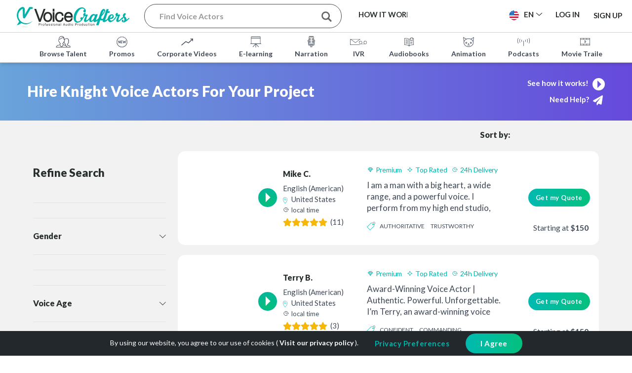

--- FILE ---
content_type: text/html; charset=UTF-8
request_url: https://www.voicecrafters.com/character/knight-voice-actors/
body_size: 149195
content:
<!DOCTYPE html>
<html lang="en-US" prefix="og: https://ogp.me/ns#">
<head>
	<meta charset="UTF-8">
	<meta name="viewport" content="width=device-width, initial-scale=1, maximum-scale=1">
	<meta name="visitor_country" content="US">
	<link rel="profile" href="https://gmpg.org/xfn/11">
	<link rel="pingback" href="https://www.voicecrafters.com/xmlrpc.php/">
	<meta property="fb:app_id" content="119258934766371" />

	<link rel="icon" id="favicon" href="https://www.voicecrafters.com/wp-content/themes/voicecrafters/images/favicon.png" />

	<script>
		// Debugging script needs to be initiated before any other script
		var error_logged = false;

on_error_log();

function on_error_log(){

    addEventListener( 'error', function( event ){

        // For errors that happen in inlined JS we will try to get the code around the error for better debugging

        var code = '';

        if( event.filename == window.location.href.split( '#' )[0] ){
            code = document.documentElement.innerHTML.replace( "\r" ).split( "\n" ).slice( event.lineno - 3, event.lineno + 3 );
            for( k in code ){
                code[k] = code[k].substr( Math.max( event.colno - 50, 0 ), 150 );
            }
        }

        log_error( {
            type: 'js_error',
            message: event.message,
            location: event.filename + ':' + event.lineno + ':' + event.colno,
            code
        }, -1, event.error.stack );
    } );



    function log_error( data, trace_from, error_stack, urgent ){

        if( error_logged ){
            return;
        }

        error_logged = true;

        data.url = window.location.href;
        data.body_classes = '';
        data.user_id = fr_settings ? fr_settings.user_id : 0;
        data.scroll_position = window.scrollY;
        data.trace = get_stack_trace( 1 + trace_from, error_stack );
        data.userAgent = navigator.userAgent;
        data.viewportWidth = window.innerWidth;
        data.viewportHeight = window.innerHeight;
        data.urgent = urgent;

        fr_direct_ajax( 'log_error', data );

    }



    function fr_wp_ajax( action, data, return_func, type, custom_options ) {

        if( !type ){
            type = "post";
        }
        if (typeof data == 'string') {
            data = data + "&action=" + action;
        } else {
            data.action = action;
        }

        const default_options = {
            type: type,
            dataType: "json",
            url: '',
            data: data,
            success: function( response_data, status, xhr ) {
                return_func( response_data, status, xhr );
            },
            error: function() {
                if (return_func) {
                    return_func( false, xhr.statusText, xhr );
                }
            }
        };

        const options = custom_options ? Object.assign({}, default_options, custom_options) : default_options;

        const xhr = fetch(options.url, {
            method: options.type,
            headers: {
                'Content-Type': 'application/x-www-form-urlencoded'
            },
            body: new URLSearchParams(options.data)
        })
        .then(response => response.json())
        .then( data => options.success( data, 'success', xhr ) )
        .catch( error => options.error() );

        return xhr;
        
    }

    function fr_direct_ajax( action, data, return_func, type, custom_options ) {
        custom_options = custom_options || {};
        custom_options.url = 'https://voicecrafters.dev.digital-space.eu/wp-ajax.php';
        fr_wp_ajax( action, data, return_func, type, custom_options );
    }


    function get_stack_trace( from, error_stack ){

        from = from || 0;
        let stack = error_stack || new Error().stack || '';
        stack = stack.split('\n').map(function (line) {
            return line.trim();
        });

        stack = stack.slice( from );

        return stack.splice( stack[0] == 'Error' ? 2 : 1 );
            
    }

}	</script>
	
	<script>
		var ajax_url = 'https://www.voicecrafters.com/wp-admin/admin-ajax.php';
		var choose_file_txt = 'Choose File';
		var SOCIAL_LOGIN_REDIRECT = 'https://www.voicecrafters.com/?fb_logged_in';
		var FACEBOOK_APP_ID='119258934766371';
		var ID = '175517';
		var POST = '';
		var ga_track=null;
		var delete_label = 'Delete';
		var is_user = '';
		var tax = 'character';
		var term = 'knight-voice-actors';
		var a2a_config = a2a_config || {};
		a2a_config.icon_color = "#00b4ab";
		a2a_config.color_link_text = "00b4ab";

	</script>
	
	<style>/* Size: 158400 */
@font-face{font-family:'Lato';font-style:normal;font-weight:400;font-display:swap;src:url(/wp-content/cache/external_scripts/S6uyw4BMUTPHjxAwXiWtFCfQ7A.woff2) format('woff2');unicode-range:U+0100-02BA,U+02BD-02C5,U+02C7-02CC,U+02CE-02D7,U+02DD-02FF,U+0304,U+0308,U+0329,U+1D00-1DBF,U+1E00-1E9F,U+1EF2-1EFF,U+2020,U+20A0-20AB,U+20AD-20C0,U+2113,U+2C60-2C7F,U+A720-A7FF}@font-face{font-family:'Lato';font-style:normal;font-weight:400;font-display:swap;src:url(/wp-content/cache/external_scripts/S6uyw4BMUTPHjx4wXiWtFCc.woff2) format('woff2');unicode-range:U+0000-00FF,U+0131,U+0152-0153,U+02BB-02BC,U+02C6,U+02DA,U+02DC,U+0304,U+0308,U+0329,U+2000-206F,U+20AC,U+2122,U+2191,U+2193,U+2212,U+2215,U+FEFF,U+FFFD}@font-face{font-family:'Lato';font-style:normal;font-weight:700;font-display:swap;src:url(/wp-content/cache/external_scripts/S6u9w4BMUTPHh6UVSwaPGQ3q5d0N7w.woff2) format('woff2');unicode-range:U+0100-02BA,U+02BD-02C5,U+02C7-02CC,U+02CE-02D7,U+02DD-02FF,U+0304,U+0308,U+0329,U+1D00-1DBF,U+1E00-1E9F,U+1EF2-1EFF,U+2020,U+20A0-20AB,U+20AD-20C0,U+2113,U+2C60-2C7F,U+A720-A7FF}@font-face{font-family:'Lato';font-style:normal;font-weight:700;font-display:swap;src:url(/wp-content/cache/external_scripts/S6u9w4BMUTPHh6UVSwiPGQ3q5d0.woff2) format('woff2');unicode-range:U+0000-00FF,U+0131,U+0152-0153,U+02BB-02BC,U+02C6,U+02DA,U+02DC,U+0304,U+0308,U+0329,U+2000-206F,U+20AC,U+2122,U+2191,U+2193,U+2212,U+2215,U+FEFF,U+FFFD}@font-face{font-family:'Lato';font-style:normal;font-weight:900;font-display:swap;src:url(/wp-content/cache/external_scripts/S6u9w4BMUTPHh50XSwaPGQ3q5d0N7w.woff2) format('woff2');unicode-range:U+0100-02BA,U+02BD-02C5,U+02C7-02CC,U+02CE-02D7,U+02DD-02FF,U+0304,U+0308,U+0329,U+1D00-1DBF,U+1E00-1E9F,U+1EF2-1EFF,U+2020,U+20A0-20AB,U+20AD-20C0,U+2113,U+2C60-2C7F,U+A720-A7FF}@font-face{font-family:'Lato';font-style:normal;font-weight:900;font-display:swap;src:url(/wp-content/cache/external_scripts/S6u9w4BMUTPHh50XSwiPGQ3q5d0.woff2) format('woff2');unicode-range:U+0000-00FF,U+0131,U+0152-0153,U+02BB-02BC,U+02C6,U+02DA,U+02DC,U+0304,U+0308,U+0329,U+2000-206F,U+20AC,U+2122,U+2191,U+2193,U+2212,U+2215,U+FEFF,U+FFFD}@font-face{font-family:'Kaushan Script';font-style:normal;font-weight:400;font-display:swap;src:url(/wp-content/cache/external_scripts/vm8vdRfvXFLG3OLnsO15WYS5DG72wNJVMJ8br5Y.woff2) format('woff2');unicode-range:U+0100-02BA,U+02BD-02C5,U+02C7-02CC,U+02CE-02D7,U+02DD-02FF,U+0304,U+0308,U+0329,U+1D00-1DBF,U+1E00-1E9F,U+1EF2-1EFF,U+2020,U+20A0-20AB,U+20AD-20C0,U+2113,U+2C60-2C7F,U+A720-A7FF}@font-face{font-family:'Kaushan Script';font-style:normal;font-weight:400;font-display:swap;src:url(/wp-content/cache/external_scripts/vm8vdRfvXFLG3OLnsO15WYS5DG74wNJVMJ8b.woff2) format('woff2');unicode-range:U+0000-00FF,U+0131,U+0152-0153,U+02BB-02BC,U+02C6,U+02DA,U+02DC,U+0304,U+0308,U+0329,U+2000-206F,U+20AC,U+2122,U+2191,U+2193,U+2212,U+2215,U+FEFF,U+FFFD}#log_in_register{width:600px;left:calc((100% - 600px) / 2);top:11px}#log_in_register .inner{padding:0!important}#log_in_register .steps_wrap{padding:55px 65px}#log_in_register .section_tabs{overflow:hidden}#log_in_register .section_tabs button{width:50%;display:block;float:left;background-color:transparent;border:0;height:79px;padding:0;font-size:26px;font-weight:700}#log_in_register .section_tabs button:not(.active){box-shadow:inset 0 0 10px rgba(0,0,0,.1)}#log_in_register .section_link{text-align:center;margin-bottom:25px;font-size:16px}#log_in_register .section_title + .section_link{margin-top:-40px;margin-bottom:40px}#log_in_register .close{margin-top:-34px;margin-right:-34px}#log_in_register .tc_content{font-size:14px;text-align:center!important;margin:0px 0 20px 0;line-height:normal}#log_in_register .have_an_account{text-align:center;font-weight:700;margin-top:35px}#log_in_register .tc span.loading{float:none!important;margin-right:0!important}#log_in_register .btn{width:auto;padding:0 40px!important;display:block;margin:auto;min-width:250px;box-sizing:border-box;height:45px!important;line-height:45px!important}#log_in_register .field{margin-bottom:17px}#log_in_register .or{margin:19px 0 2px 0}#log_in_register .field + [type="submit"]{margin-top:30px}#log_in_register input[type=text],#log_in_register input[type=tel],#log_in_register input[type=search],#log_in_register input[type=email],#log_in_register input[type=password],#log_in_register input[type=number],#log_in_register select{height:45px;border-radius:23px;padding:0 23px!important;font-weight:700;font-size:16px!important}#log_in_register ::placeholder{font-weight:100}#log_in_register ::-webkit-input-placeholder{font-weight:100}#log_in_register :-moz-placeholder{font-weight:100}#log_in_register ::-moz-placeholder{font-weight:100}#log_in_register :-ms-input-placeholder{font-weight:100}.login_register_form .first_step{}.login_register_form .login_section{}.login_register_form .lost_password_section .btn{margin-top:1.5em}.login_register_form .box_options{padding:1px;overflow:hidden}.login_register_form .box_options .box{width:calc((100% - 20px) / 2);border:1px solid #444;border-radius:10px;float:left;text-align:center;font-size:17px;padding-bottom:50px;display:block;color:inherit;transition:none;box-sizing:border-box}.login_register_form .box_options .box:last-child{float:right}.login_register_form .box_options .box:hover{border:2px solid #00b4ab}.login_register_form .box_options span{display:block}.login_register_form .box_options .icon{height:34px;margin-top:20px;margin-left:20px;margin-bottom:17px;background-repeat:no-repeat}.login_register_form .box_options .title{font-weight:700;font-size:26px}.login_register_form .box_options .subtitle{font-weight:normal}#log_in_register[data-current-section="account_type_section"],#log_in_register[data-current-section="talent_submission_section"]{width:650px;left:calc((100% - 650px) / 2)}@media(max-width:650px){#log_in_register[data-current-section="account_type_section"],#log_in_register[data-current-section="talent_submission_section"]{width:calc(100% - 20px);left:10px}}@media(max-width:450px){.login_register_form .box_options{padding:2px}.login_register_form .box_options .box{width:100%;margin-bottom:10px}}.login_register_form .talent_submission_section{font-size:16px}.login_register_form .talent_submission_section .narrow{max-width:500px}.login_register_form .talent_submission_section .content{margin-bottom:30px}.login_register_form .talent_submission_section .i_agree_field{margin:2em 0 3em}@media(max-height:840px){#log_in_register{top:0;width:500px;left:calc((100% - 500px) / 2)}#log_in_register .steps_wrap{padding:45px 40px 30px}#log_in_register .section_title{margin-top:-15px;margin-bottom:30px}#log_in_register .section_title + .section_link{margin-top:-25px;margin-bottom:25px}#log_in_register .have_an_account{margin-top:10px}#log_in_register .tc_content{font-size:13px}}@media(max-height:740px){#log_in_register input[type=text],#log_in_register input[type=tel],#log_in_register input[type=search],#log_in_register input[type=email],#log_in_register input[type=password],#log_in_register input[type=number],#log_in_register select{height:40px;border-radius:20px;padding:0 20px!important}#log_in_register .btn{padding:0 30px!important;height:40px!important;line-height:40px!important}#log_in_register .social_btns button{padding:1px 0}#log_in_register .or{margin:-6px 0 -12px 0}#log_in_register .section_tabs button{height:60px;font-size:23px}#log_in_register .tc_content{margin:0px 0 15px 0;margin-top:-5px}#log_in_register .section_title + .section_link{margin-bottom:15px}}@media(max-width:768px){#log_in_register{width:500px;left:calc((100% - 500px) / 2)}#log_in_register .steps_wrap{padding-left:40px;padding-right:40px}#log_in_register .tc_content{font-size:13px}#log_in_register .close{margin-top:-29px;margin-right:-29px}}@media(max-width:500px){#log_in_register{width:calc(100% - 20px);left:10px}#log_in_register .custom_modal_inner{padding:0}#log_in_register .steps_wrap{padding-left:20px;padding-right:20px}#log_in_register .tc_content{font-size:11px}#log_in_register .close{margin-top:-8px;margin-left:-32px}.grecaptcha-badge{bottom:0!important;margin-bottom:0!important}}@media(max-width:380px){#log_in_register .tc_content{font-size:10px}}@media(max-width:350px){.steps_wrap{padding-left:10px;padding-right:10px}}.or{position:relative;margin-bottom:-5px}.or .line{position:absolute;border-bottom:1px solid #e1e1e1;width:100%;margin-top:15px}.or .text{background-color:#fff;color:#3e4855;-webkit-border-radius:50%;-moz-border-radius:50%;border-radius:50%;width:50px;height:31px;line-height:34px;display:block;margin:auto;text-align:center;position:relative}.fake_form{height:0px;width:0px;overflow:hidden}#log_in_register table td{padding:0}@media(min-width:1025px){#log_in_register.side_panel_open{width:1000px;left:calc((100% - 1000px) / 2)}}#log_in_register .side_panel{background-color:gray;width:50%;position:relative;color:#fff;background-position:center;background-size:cover}#log_in_register .side_panel h2,#log_in_register .side_panel h3,#log_in_register .side_panel h4,#log_in_register .side_panel h5,#log_in_register .side_panel h6{color:inherit}#log_in_register .side_panel ul li::before{fill:#fff}#log_in_register .side_panel .top_text,#log_in_register .side_panel .bottom_text{position:absolute;top:0;width:100%;padding:30px;box-sizing:border-box}#log_in_register .side_panel .bottom_text{top:auto;bottom:0}#log_in_register .side_panel .top_text{background-image:linear-gradient(to bottom,rgba(0,0,0,.6),transparent);background-repeat:no-repeat;background-size:cover;padding-bottom:50px}#log_in_register .side_panel .bottom_text{background-image:linear-gradient(to bottom,transparent,rgba(0,0,0,.6));background-repeat:no-repeat;background-size:cover;padding-top:50px}@media(max-width:1024px){#log_in_register .side_panel{display:none}}.social_btns button{background-color:#272e2b;display:block;margin-bottom:10px;overflow:hidden;font-weight:100;font-size:16px;color:#fff;display:block;width:100%;padding:4px 0;border:0;border-radius:22px}.social_btns button[disabled]{background-color:#888;cursor:default}.social_btns button[disabled] .loading{display:inline-block}.social_btns button strong{color:inherit;font-weight:900}.social_btns button .text{padding:4px 0;border-left:1px solid rgba(255,255,255,.2);display:block;text-align:center;float:left;width:calc(100% - 76px);box-sizing:border-box}.social_btns button .loading{color:#fff;margin-top:5px;margin-right:5px}.social_btns .icon{margin-top:6px;padding-left:5px;font-size:22px;width:45px;text-align:center;float:left;box-sizing:border-box;color:#fff}.social_btns .facebook{background-color:#3f51b5}.social_btns button:not([disabled]):hover{opacity:0.7;color:#fff!important}.layout_featured_talents .column:nth-child(odd){margin-top:60px!important}.featured_talent{border:2px solid #e1e1e1;margin-bottom:30px;transition:All .5s ease;-webkit-transition:All .5s ease;-moz-transition:All .5s ease;-o-transition:All .5s ease;position:relative}.featured_talent:hover{border-color:#00b4ab}.featured_talent .img{display:block;width:100%;background-color:#fff;width:100%;padding-bottom:100%;background-size:cover;background-position:center}.featured_talent img:not(.icon){position:absolute;height:0px;width:0px}.featured_talent .icon-marker{margin-right:5px}.featured_talent .details_col{padding-left:0px}.featured_talent .info{padding:20px 0;overflow:hidden;position:relative;background-color:#fff}.featured_talent .info h5{font-size:18px;margin:0px}.featured_talent .info p{line-height:1.5em;display:block;margin:5px 0}@media(max-width:990px){.layout_featured_talents .column,.layout_featured_talents .column:nth-child(odd){margin-top:0px!important;margin-bottom:30px}}.talent_block{width:31%;margin:1.15%;float:left}.talent_block .photo{padding-top:70%;overflow:hidden;position:relative;height:192px;display:block;background-size:cover;background-position:center}.talent_block .photo img{position:absolute;top:0px}.talent_block .quote_col{width:100%;clear:both;text-align:center}.talent_block .quote_col .add_to_quote{margin-top:20px}.talent_block .about_col{overflow:hidden;clear:both;border-top:1px solid #e1e1e1;margin:15px 0 0 0;padding:15px 20px 0 20px;height:91px}.talent_block h5 a{color:#272e2b}@media(max-width:768px){.layout_talent_search_results .talent_block{width:48%;margin:1%}}@media(max-width:600px){.layout_talent_search_results .talent_block{width:100%;margin:1%}}.recommended_talents_container{display:none;overflow:hidden}.recommended_talents_container.active{display:block}.recommended_talents{position:relative;background-color:#fff;margin-top:10px;right:0;color:#3e4855;display:none;overflow:hidden}.group_view .recommended_talents{display:none!important}.list_view .recommended_talents{margin-bottom:10px}.recommended_talents.active{display:block}.recommended_talents .scroll{overflow:hidden}.recommended_talents .inner{white-space:nowrap;overflow-x:auto;padding-bottom:30px;margin:0 auto -30px auto}.recommended_talents ::-webkit-scrollbar{height:4px}.recommended_talents .talent_block{display:inline-block!important;float:none;width:195px;vertical-align:top;margin-right:30px;white-space:normal;min-height:308px;border:0;margin-left:0}.recommended_talents .talent_block:first-child{margin-left:0}.recommended_talents .talent_block:hover{z-index:1}.recommended_talents .featured_talent .info h5{font-size:16px;text-overflow:ellipsis;white-space:nowrap;overflow:hidden}.recommended_talents .talent_block br{display:none}.recommended_talents .intro{margin-left:20px;margin-top:10px;font-weight:700;font-size:16px}.recommended_talents .talent_block .photo{height:120px}.recommended_talents .talent_block .col.s3{width:50px;padding:0 5px}.recommended_talents .talent_block .details_col{width:calc(100% - 58px)!important;padding:0 0;height:86px;margin-bottom:10px}.recommended_talents .talent_block .about_col{height:63px;padding:3px 10px 0 10px;display:none}.recommended_talents .talent_block .info{padding:10px 0 15px;font-size:14px}.recommended_talents .fav_btn{display:none!important}.recommended_talents .featured_talent .info p{line-height:1.3em}.recommended_talents .talent_block .languages{width:100%!important}.recommended_talents .talent_block .quote_col .add_to_quote{margin-top:0px;padding:7px 10px!important;font-size:14px!important}.recommended_talents .arrow{position:absolute;z-index:2;background-color:#fff;border:0;color:#00b4ab;font-size:30px;border-radius:50%;height:70px;width:70px;top:63px;margin-right:-35px}.recommended_talents .arrow.hide{display:block!important;opacity:0}.recommended_talents .arrow_left{left:-28px;box-shadow:8px 0 5px 0 rgb(0 0 0 / 20%)}.recommended_talents .arrow_right{right:10px;box-shadow:-8px 0 5px 0 rgb(0 0 0 / 20%)}.recommended_talents .more{color:#00b4ab;text-align:center;margin-top:10px}.talent_bar .show_recommended_link{margin-top:8px;display:none;clear:both;float:left;width:100%;text-align:center}.talent_bar .button_link{position:relative;float:right}.talent_bar .button_link:after{content:'';display:table;clear:both;width:100%}.talent_bar .add_to_quote.active + .show_recommended_link{display:block}.recommended_talents .country{width:calc(100% - 17px);white-space:nowrap;overflow:hidden;text-overflow:ellipsis;display:inline-block;vertical-align:bottom}.recommended_talents_container.active + .talent{margin-top:20px}@media(max-width:600px){.recommended_talents .intro{margin-left:20px}}@media(max-width:768px){.recommended_talents{margin-top:20px}.talent_bar .show_recommended_link{display:none!important}}.talent{border-bottom-width:0px;margin-bottom:20px;background-color:#fff;border-radius:15px;border:3px solid transparent;padding:10px;margin-top:2px}.talent:last-child{border-bottom-width:1px}.talent td{padding:10px 5px;padding-bottom:12px}@media(min-width:1024px){.talent:hover{border-color:#02ba91}.talent:hover{border-color:#02ba91}}.talent .image_col{width:145px;position:relative;padding-right:0}.talent .image_col .img{float:left;padding-bottom:100%;background-size:cover;background-repeat:no-repeat;background-position:center;display:block;width:100%;margin-top:-10px;margin-bottom:-12px;margin-left:-5px;transition:none;border-radius:50%}.talent .image_col a img{position:absolute;width:0px;height:0px}.talent .image_col .info_point{position:absolute;right:-13px;top:3px}.talent .player_col{width:50px}.talent .details_col{min-width:170px;width:170px;line-height:1.5em}.talent .details_col .icon-marker{margin-right:5px}.talent .details_col .icon-time{margin-right:2px;vertical-align:baseline}.talent .star_rating{vertical-align:middle;margin-right:3px;margin-top:-2px}.talent .rating_count{vertical-align:middle}.talent .details_col img{margin-top:-5px}.talent .languages{line-height:1.4em;margin:8px 0 0;display:block;overflow:hidden}.talent .about_col p{margin:0px;font-size:17px;line-height:1.4em;max-height:4.2em;overflow:hidden}.talent .about_col .talent_tags{overflow:hidden;text-transform:uppercase;font-size:12px;height:2.1em;word-break:break-word;-ms-word-break:break-all;margin-top:11px}.talent .about_col .talent_tags .icon{vertical-align:top;margin-top:4px;margin-right:7px}.talent .about_col .talent_tags .tag{margin-right:10px;max-width:calc(100% - 45px);display:inline-block;overflow:hidden}.talent .country{margin-right:3px}.talent .time_zone{font-size:13px}.talent .details_col>.wrap{padding-right:5px}.talent .quote_col{min-width:180px;width:180px;position:relative;text-align:right}.talent .quote_col>*{float:right}.talent .minimum_rate{position:absolute;bottom:10px;right:8px;font-size:16px}.talent .fav_btn{position:static;font-size:17px;margin-left:6px;display:inline-block;line-height:1em}.talent .quote_col .btn{padding:10px 15px!important;font-size:13px!important}.talent h6{display:inline-block;margin-bottom:0}.talent h6 span{vertical-align:middle;font-size:16px}.talent .talent_labels{height:24px;overflow:hidden;margin-bottom:10px;display:block}.talent .availability_toggle{margin-bottom:10px;margin-top:-10px;line-height:1.3em;overflow:hidden;text-align:right}.talent .availability_toggle .unavailable{line-height:1.3em}.talent .availability_toggle .toggle_input{float:right;margin-bottom:10px}.talent .delete_btn{margin-top:10px;display:inline-block}@media(max-width:1024px){.talent td{border-bottom:0px}.talent .quote_col>*{float:none}.talent td.player_col{padding-left:5px}.talent .availability_toggle{margin-top:0px}.talent .availability_toggle a{margin-bottom:10px}}@media(max-width:768px){.talent:after{content:'';display:table;clear:both}.talent table,.talent tbody,.talent tr,.talent td{display:block;float:left;padding:0;width:100%}.talent .image_col{margin-right:10px;width:125px}.talent .image_col .img{margin:0}.talent .player_col{height:127px;margin-right:10px}.talent .details_col{width:calc(100% - 195px);min-width:auto}.talent .details_col>.wrap{border:0}.talent .about_col{padding:0;margin:5px 0;width:calc(100% - 195px)}.talent .quote_col{width:calc(100% - 200px);text-align:left;clear:both;float:right}.talent .quote_col .fav_btn{position:static;margin-right:20px}.talent .about_col .talent_tags{margin-bottom:5px}.talent .image_col .info_point{display:none}.talent .languages{margin:0px}.talent .about_col p{max-height:none}.talent .availability_toggle{text-align:left}.talent .availability_toggle a{float:left}.talent .about_col,.talent .quote_col{width:100%;clear:both}.talent .quote_col .btn{float:right}.talent .minimum_rate{position:static;float:left}.talent .about_col .talent_tags{display:none}.talent .quote_col .delete_btn{margin-top:-17px;float:left}.talent .minimum_rate{bottom:5px}}@media(max-width:500px){.talent{position:relative}.talent .player_col{height:auto;position:absolute;left:3px;margin-top:5px}.talent .details_col{width:calc(100% - 145px)}.talent .image_col{width:95px}}@media(max-width:390px){.talent .quote_col{width:100%;margin-top:5px;text-align:right}}.player.full{background:#00b4ab;background:-webkit-linear-gradient(left,#00b4ab,#04bf7b);background:-o-linear-gradient(right,#00b4ab,#04bf7b);background:-moz-linear-gradient(right,#00b4ab,#04bf7b);background:linear-gradient(right,#00b4ab,#04bf7b);padding:5px;color:#fff;overflow:hidden}.player.full a{color:#fff}.player.full .play_button{background:none;background-color:transparent;border:2px solid white;float:left;margin-right:20px}.player.full.playing .play_button .pause:before,.player.full.playing .play_button .pause:after{background-color:#fff}.player .mute{font-size:25px;float:left;margin-right:20px;margin-top:5px}.player .mute.active{-ms-filter:"progid:DXImageTransform.Microsoft.Alpha(Opacity=50)";filter:alpha(opacity=50);opacity:0.5}.player .track_progress{overflow:hidden;margin:17px 0;background-color:#fff;margin-right:20px}.player .progress{margin:0px;width:0px;height:7px;background-color:#d7d7d7;-webkit-box-sizing:border-box;-moz-box-sizing:border-box;box-sizing:border-box}.player .before_after{background-color:#fff;overflow:hidden}.player .before_after a{display:block;float:left;height:40px;width:50%;padding:7px 0;text-align:center;color:#272e2b;-webkit-box-sizing:border-box;-moz-box-sizing:border-box;box-sizing:border-box;font-size:12px;font-weight:700}.player .before_after a:hover{background-color:#ebebeb}.player .before_after .active{background-color:#d7d7d7}.play_button{background:#02b899;background:-webkit-linear-gradient(#02b899,#04bf7b);background:-o-linear-gradient(#02b899,#04bf7b);background:-moz-linear-gradient(#02b899,#04bf7b);background:linear-gradient(#02b899,#04bf7b);color:#fff;display:inline-block;width:38px;height:38px;text-align:center;line-height:29px;-webkit-border-radius:50%;-moz-border-radius:50%;border-radius:50%;font-size:30px;border:2px solid #02b899;transition:none}.play_button .play{display:inline-block;width:0;height:0;border-style:solid;border-width:9.5px 0 9.5px 10px;border-color:transparent transparent transparent #fff;margin-left:3px;line-height:30px}.play_button:hover{opacity:0.8;border:2px solid #02b899;color:#02b899}.playing .play_button{background:#fff}.play_button .pause{display:none}.play_button .pause:before,.play_button .pause:after{content:'';width:7px;height:18px;margin-bottom:1px;background-color:#02b899;display:inline-block}.play_button .pause:before{margin-right:4px}.playing .play_button .play{display:none}.playing .play_button .pause{display:inline-block}.play_button.white{background:#fff;border-color:#fff}.play_button.white .play{border-color:transparent transparent transparent #6755dc}.star_rating{display:inline-block;font-size:16px;color:#f7b706;margin-right:10px;overflow:hidden}.star_rating button{background-color:transparent;border:0;padding:0;color:inherit;cursor:pointer}.star_rating button .full_star{display:none}.star_rating button.active .full_star{display:inline}.star_rating button.active .empty_star{display:none}.star_rating.active{font-size:30px}.star_rating.active>*:hover:before,.star_rating.active>*:hover ~ *:before{position:absolute;margin-top:1px;color:#02ba91}.custom_row{padding:60px 0;position:relative;background-size:cover;box-sizing:border-box;background-position:center}.custom_row.has_background_image{overflow-x:hidden}.custom_row.has_background_image>.background_image{position:absolute;top:0;left:0;width:100%;height:100%}.custom_row.has_background_image>.background_image img{position:absolute;object-fit:cover;margin:auto;left:50%;top:50%;transform:translate(-50%,-50%);max-width:none;width:100%;height:100%}.custom_row.has_background_image>.container{position:relative;z-index:1}.custom_row.vertical_align>.container{display:table}.custom_row.vertical_align>.container>.valign-wrapper{display:table-cell;vertical-align:middle}.custom_row.border_top{border-top:1px solid #eee}@media(max-width:768px){.row .col{min-height:auto}}.custom_row.bg_color_gray{background-color:#f2f2f2}.layout{margin-bottom:50px;width:100%}.narrow_content .layout{max-width:860px;margin-left:auto;margin-right:auto;padding-left:30px;padding-right:30px}@media(max-width:500px){.narrow_content .layout{padding-left:0px;padding-right:0px}.content_over_banner.narrow_content .container{padding-left:15px;padding-right:15px}}.id_anchor{position:absolute;margin-top:-70px}.custom_row.bg_pos_top>.background_image img{top:0;transform:translate(-50%,0)}.custom_row.bg_pos_bottom>.background_image img{bottom:0;top:auto;transform:translate(-50%,0)}.blue_banner{background:#6ba7dd;background:-moz-linear-gradient(left,#6ba7dd 0%,#664adc 100%);background:-webkit-linear-gradient(left,#6ba7dd 0%,#664adc 100%);background:linear-gradient(to right,#6ba7dd 0%,#664adc 100%);filter:progid:DXImageTransform.Microsoft.gradient(startColorstr='#6ba7dd',endColorstr='#664adc',GradientType=1)}.custom_row.bg_image_on_top>.background_image img{z-index:1}.custom_row.bg_image_on_top>.container{z-index:0}.inline-message .layout>* *{display:inline-block;margin-right:30px;vertical-align:middle;margin-bottom:0px}.inline-message .layout p,.inline-message .layout p>*:last-child{margin-right:0px}body:not(.can_request_quote) .add_to_quote,body:not(.can_request_quote) .main_header .quick_quote_btn,body:not(.can_request_quote) .id_quotee{display:none!important}@media(max-width:768px){.layout{margin-bottom:30px}.custom_row{padding:30px 0}.inline-message .layout{text-align:center}.inline-message .layout>* *{margin-right:0px}.inline-message .layout .btn{margin:10px 0}}.has_background_image:not(input){color:#fff}.has_background_image a{color:#fff;font-weight:700}.has_background_image a:hover{color:#02ada5}.has_background_image h1,.has_background_image h2,.has_background_image h3,.has_background_image h4,.has_background_image h5,.has_background_image h6{color:#fff}.full_height{height:100vh;padding:30px 0;width:100%}.full_height>.container,.full_height>.container>.row{height:100%}.content>.full_height:first-child{height:94vh}.small_height{padding:110px 0}.semi_small_height{padding:110px 0;min-height:370px}.none_height{padding:45px 0;min-height:auto}.none_height .valign-wrapper{min-height:auto!important}.medium_height{padding:130px 0;min-height:450px}.banner_under_content{padding-bottom:160px}.banner_under_content>.background_image img{z-index:0}@media(max-width:1170px){.full_height>.container:not(.small):not(.xsmall):not(.xxsmall){width:auto}}@media(max-width:768px){.full_height{height:auto;display:block}.medium_height{padding:50px 0;min-height:300px}.semi_small_height{min-height:auto}.small_height{padding:60px 0}.banner_under_content{padding-bottom:100px}.background_image_hide_on_mobile>.background_image{display:none}}@media(max-width:500px){.medium_height{min-height:150px}}body .we_live_online h2{font-size:38px}.find_voice_talents_search h3{font-size:61px}@media(max-width:500px){.find_voice_talents_search h3{font-size:39px}}.page_sidebar hr{border:0;border-bottom:1px solid #E1E1E1;margin-bottom:40px}.fav_btn{color:#888;font-size:20px;position:absolute;right:10px;top:10px;cursor:pointer}.fav_btn:hover{color:#ff9682}.fav_btn.active{color:#da5136}@media(max-width:768px){.music_track{padding:20px 20px}}.content_over_banner{z-index:1}.content_over_banner .container{margin-top:-182px;background-color:#fff;padding-top:80px}@media(max-width:768px){.content_over_banner .container{margin-top:-100px;padding-top:50px}}@media(max-width:500px){.content_over_banner .container{margin-left:0;margin-right:0;max-width:100%;width:100%}}.gradient_bg{background:rgb(105,164,218);background:linear-gradient(90deg,rgba(105,164,218,1) 0%,rgba(102,74,220,1) 100%);color:#fff}.gradient_bg h1,.gradient_bg h2,.gradient_bg h3,.gradient_bg h4,.gradient_bg h5,.gradient_bg h6,.gradient_bg a{color:inherit}.gradient_bg a:hover{color:#00b4ab}.custom_row.gradient_transparent_bg>.background_image img{left:auto;right:0;height:100%;width:auto;transform:none;top:0}.gradient_transparent_bg:before{content:'';position:absolute;width:100%;height:100%;top:0;left:0;background:rgb(105,164,218);background:linear-gradient(90deg,rgba(105,164,218,1) 40%,rgba(105,164,218,1) 50%,rgba(102,74,220,.4) 100%);color:#fff;z-index:1}.gradient_transparent_bg .container{position:relative;z-index:2!important}.gradient_green_bg{background:rgb(0,180,171);background:linear-gradient(135deg,rgba(0,180,171,1) 0%,rgba(0,180,171,1) 32%,rgba(4,191,123,1) 53%,rgba(4,191,123,1) 100%);color:#fff}.gradient_green_bg h1,.gradient_green_bg h2,.gradient_green_bg h3,.gradient_green_bg h4,.gradient_green_bg h5,.gradient_green_bg h6{color:inherit}.blue_call_to_action h2{color:#fff;margin-bottom:40px}.form_client_feedback{max-width:800px;margin:auto}.call_to_action_row .btn{margin:0 7px}body .custom_row .container_right_col{width:100%}.custom_row>.container>.row_has_toc .container_left_col{width:276px;float:left}.custom_row>.container>.row_has_toc .sidebar_toc{padding-right:26px;height:100vh;overflow-y:auto}.custom_row>.container>.row_has_toc .container_right_col{width:calc(100% - 276px);float:left;border-left:1px solid rgb(225,225,225);padding-left:20px;padding-bottom:50px!important}.custom_row>.container>.row_has_toc .container_right_col .layout_table_of_contents{display:none}@media(max-width:991px){.custom_row>.container>.row_has_toc .container_left_col{display:none}.custom_row>.container>.row_has_toc .container_right_col{padding-left:0;width:100%;border-left:0;float:none}.custom_row>.container>.row_has_toc .sidebar_toc{display:none}.custom_row>.container>.row_has_toc .container_right_col .layout_table_of_contents{display:block}}*,*:before,*:after{box-sizing:inherit}body{background-size:cover;font-family:'Lato',sans-serif;color:#3e4855;background-color:#fff;font-size:15px;line-height:1.7em;min-width:320px;margin:0;padding:0;--link-color:#00b4ab;--text-color:#3e4855;--heading-color:#272e2b;--error-color:#DE350B}h1,h2,h3,h4,h5,h6{font-weight:900;line-height:1.4em;margin-top:0px;color:#272e2b;font-family:'Lato',sans-serif}h1{font-size:4.7em;margin:2.1rem 0 1.68rem 0}h2,.h1_as_h2 h1{font-size:3em;margin-bottom:1.424rem}h3{font-size:2em;margin-bottom:1.168rem}h4{font-size:1.8em;margin-bottom:0.912rem}h5{font-size:1.5em;margin-bottom:0.656rem}h6{font-size:1.1em;margin-bottom:0.4rem}h1,h2,h3{line-height:1.1em}@media(max-width:768px){h1{font-size:3em}h2,.h1_as_h2 h1{font-size:2.2em}h3{font-size:2em}h4{font-size:1.5em}h5{font-size:1.3em}h6{font-size:1.1em}}em{font-style:italic}strong{font-weight:500}small{font-size:75%}sup{font-size:60%}img{border:0;max-width:100%;height:auto}a{color:#00b4ab;transition:All .2s ease;font-weight:700;text-decoration:none}a[disabled]{cursor:default}a[disabled]:focus{border:0}a:hover,.current-menu-item>a,.current-menu-parent>a{color:#272e2b}a.disabled{color:#999;cursor:default}.cyan_text{color:#00b4ab}body .cyan_links a{color:#00b4ab}.cyan_links a:hover{color:#272e2b}label{color:inherit}.thin{font-weight:200}.no_pointer,.no_pointer a{cursor:default}.black_text{color:#272e2b}.purple_text{color:rgba(102,74,220,1)}.bigger_text{font-size:1.2em}.fwn{font-weight:normal}label{font-size:inherit}[type=radio]+label:before,[type=radio]+label:after{content:'';position:absolute;left:0;top:0;margin:0 4px;width:16px;height:16px;z-index:0;display:block;border-radius:50%}[type=checkbox]:not(:checked),[type=checkbox]:checked,[type=radio]:not(:checked),[type=radio]:checked{position:absolute;left:-9999px;opacity:0}[type=radio]:checked+label:after{background-color:#26a69a;border:1px solid #26a69a;transform:scale(.52)}input[type=text],input[type=tel],input[type=search],input[type=email],input[type=password],input[type=number],input[type=url],select,textarea{outline:0;width:100%!important;background-color:#fff!important;margin-bottom:0px;padding:0px 18px!important;-webkit-box-sizing:border-box;-moz-box-sizing:border-box;box-sizing:border-box;font-size:15px!important;border:1px solid #e1e1e1;color:#3e4855;height:35px;border-radius:18px}textarea{border-radius:10px}textarea:focus{border-bottom:1px solid #26a69a!important;box-shadow:0 1px 0 0 #26a69a;outline:none}select{display:initial}textarea{padding:10px 15px!important;height:160px;font-family:inherit}table{width:100%;display:table;border-collapse:collapse;border-spacing:0}td,th{padding:15px 5px;display:table-cell;text-align:left;vertical-align:middle;border-radius:2px}strong,b{font-weight:700}input[type=text],input[type=text][readonly="readonly"],input[type=tel],input[type=email],input[type=password],input[type=number],input[type=url],select,textarea{border-color:#444}input[type=text][readonly="readonly"],input[type="text"]:disabled,input[type="number"]:disabled,input[type="email"]:disabled,input[type="password"]:disabled,input[type="url"]:disabled{border:1px solid}input[type="url"]{background-image:url('/wp-content/themes/voicecrafters/images/icons/link.svg');background-size:20px;background-repeat:no-repeat;background-position:left 16px center;padding-left:47px!important}ul,ol{margin-left:40px;padding-left:0px}ul li,ol li{padding:10px 0}ul:not(.browser-default) li{list-style-type:none}ul li::before{width:6px;height:6px;-webkit-border-radius:50%;-moz-border-radius:50%;border-radius:50%;background-color:#00b4ab;display:inline-block;content:"";position:absolute;margin-left:-38px;margin-top:0.7em}.checkmark_list li::before,.checkmark_list_white li::before{content:'';display:block;position:absolute;list-style:none;background-color:transparent;font-size:20px;width:20px;height:20px;background-image:url("data:image/svg+xml,%3Csvg aria-hidden='true' focusable='false' data-prefix='fal' data-icon='check' role='img' xmlns='http://www.w3.org/2000/svg' viewBox='0 0 448 512' class='svg-inline--fa fa-check fa-w-14 fa-3x'%3E%3Cpath fill='%2300b4ab' d='M413.505 91.951L133.49 371.966l-98.995-98.995c-4.686-4.686-12.284-4.686-16.971 0L6.211 284.284c-4.686 4.686-4.686 12.284 0 16.971l118.794 118.794c4.686 4.686 12.284 4.686 16.971 0l299.813-299.813c4.686-4.686 4.686-12.284 0-16.971l-11.314-11.314c-4.686-4.686-12.284-4.686-16.97 0z' class=''%3E%3C/path%3E%3C/svg%3E");background-size:contain;background-repeat:no-repeat;margin-top:2px;margin-left:-30px;background-color:transparent}.checkmark_list_white li::before{background-image:url("data:image/svg+xml,%3Csvg aria-hidden='true' focusable='false' data-prefix='fal' data-icon='check' role='img' xmlns='http://www.w3.org/2000/svg' viewBox='0 0 448 512' class='svg-inline--fa fa-check fa-w-14 fa-3x'%3E%3Cpath fill='white' d='M413.505 91.951L133.49 371.966l-98.995-98.995c-4.686-4.686-12.284-4.686-16.971 0L6.211 284.284c-4.686 4.686-4.686 12.284 0 16.971l118.794 118.794c4.686 4.686 12.284 4.686 16.971 0l299.813-299.813c4.686-4.686 4.686-12.284 0-16.971l-11.314-11.314c-4.686-4.686-12.284-4.686-16.97 0z' class=''%3E%3C/path%3E%3C/svg%3E")}ol ol{list-style-type:lower-alpha}@media (max-width:600px){ul{margin-left:20px}ul li::before{margin-left:-20px}}button,input,optgroup,select,textarea{font:inherit}input::-webkit-outer-spin-button,input::-webkit-inner-spin-button{-webkit-appearance:none;margin:0}input[type=number]{-moz-appearance:textfield}.cursor_pointer{cursor:pointer}.pos_relative{position:relative}.right{float:right}.left{float:left}.center{text-align:center}ul.no-style,.no-style ul{margin-left:0px;list-style:none}ul.no-style li,.no-style ul li{padding:0px}ul.no-style li::before,.no-style ul li::before{display:none}.tc{text-align:center}.special_font{font-family:'Kaushan Script'}.lg_text{font-size:larger}.divider{margin:20px 0;border-top:1px solid #e1e1e1;width:100%;height:1px}.uppercase{text-transform:uppercase}::placeholder{color:#999}::-webkit-input-placeholder{color:#999}:-moz-placeholder{color:#999;opacity:1}::-moz-placeholder{color:#999;opacity:1}:-ms-input-placeholder{color:#999}.spin{-webkit-animation-name:spin;-webkit-animation-duration:4000ms;-webkit-animation-iteration-count:infinite;-webkit-animation-timing-function:linear;-moz-animation-name:spin;-moz-animation-duration:4000ms;-moz-animation-iteration-count:infinite;-moz-animation-timing-function:linear;-ms-animation-name:spin;-ms-animation-duration:4000ms;-ms-animation-iteration-count:infinite;-ms-animation-timing-function:linear;animation-name:spin;animation-duration:1000ms;animation-iteration-count:infinite;animation-timing-function:linear}@-moz-keyframes spin{from{-moz-transform:rotate(0deg)}to{-moz-transform:rotate(360deg)}}@-webkit-keyframes spin{from{-webkit-transform:rotate(0deg)}to{-webkit-transform:rotate(360deg)}}@keyframes spin{from{transform:rotate(0deg)}to{transform:rotate(360deg)}}.flip-h{-moz-transform:scaleX(-1);-o-transform:scaleX(-1);-webkit-transform:scaleX(-1);transform:scaleX(-1);filter:FlipH;-ms-filter:"FlipH"}.flip-v{-moz-transform:scaleY(-1);-o-transform:scaleY(-1);-webkit-transform:scaleY(-1);transform:scaleY(-1);filter:FlipV;-ms-filter:"FlipV"}button{cursor:pointer}button.no_style{background-color:transparent;border:0}button:focus{outline:none}.btn,.button{display:inline-block;text-decoration:none;color:#fff;background-color:#26a69a;text-align:center;letter-spacing:.5px;transition:.2s ease-out;cursor:pointer}.btn[disabled],.button[disabled]{cursor:default}.btn,.btn:hover,.button,.button:hover,#commentform .form-submit input{color:#fff!important;font-size:15px!important;padding:0px 30px!important;line-height:50px!important;height:50px!important;font-weight:700;border:0px;transition:All .2s ease;-webkit-transition:All .2s ease;-moz-transition:All .2s ease;-o-transition:All .2s ease;box-shadow:none;-webkit-box-sizing:initial;-moz-box-sizing:initial;box-sizing:initial;background:#00bab1;background:-webkit-linear-gradient(left,#00bab1,#04c07e);background:-o-linear-gradient(right,#00bab1,#04c07e);background:-moz-linear-gradient(right,#00bab1,#04c07e);background:linear-gradient(right,#00bab1,#04c07e);max-width:none;-webkit-border-radius:30px;-moz-border-radius:30px;border-radius:30px;text-transform:none}.btn:not(.no_hover):hover,.button:hover{background:#00beb5;background:-webkit-linear-gradient(left,#00beb5,#04c481);background:-o-linear-gradient(right,#00beb5,#04c481);background:-moz-linear-gradient(right,#00beb5,#04c481);background:linear-gradient(right,#00beb5,#04c481);border-color:#00beb5;}.btn.no_hover{cursor:default}.btn.white{background:none;background-color:#f9f9f9!important;color:#00b4ab!important}.btn.white:hover,.btn.white:not(.no_hover):not([disabled]):hover{background:none!important;background-color:#fff!important}.btn.gray{background:#f9f9f9!important;color:#00b4ab!important;border:1px solid #bababa}.btn.cancel{background:none!important;color:#272e2b!important;border:0;text-transform:none}.btn.cancel:hover,.btn.cancel:focus{color:red!important;border:0}.btn.cancel.red{color:red!important}.btn.cancel.red:hover{color:#272e2b!important}.btn.trans.white{border-color:#fff}.btn.trans.white:hover{background-color:#fff!important;color:#00b4ab!important}.btn.link{background:transparent!important;color:#00b4ab!important}.btn.link:not(.cancel):hover,.btn.link:not(.cancel):focus{color:#272E2C!important}.btn.link:hover,.btn.link:focus{border:0!important}.btn.sm{height:40px!important;line-height:40px!important;padding:0px 30px!important}.btn.xsm{height:auto!important;line-height:normal!important;padding:10px 20px!important}.btn.cyan{color:#00b4ab!important}.btn.cyan:hover{color:#fff!important}body .btn[disabled],body .btn[disabled]:hover{color:#000!important;background:#ccc!important;border-color:#ccc!important}.btn.trans{background:none;background-color:transparent!important;border:2px solid #00b4ab;-moz-box-shadow:none;-webkit-box-shadow:none;box-shadow:none;font-weight:700;color:#272e2b!important}.btn.trans:hover{background-color:#00b4ab!important;color:#fff!important}input.btn,input.button,input.btn:hover,input.button:hover,input.btn.xsm{line-height:normal!important}.btn:focus{border:1px solid #444}.btn.inline{padding:0!important;height:auto!important;line-height:inherit!important;font-size:inherit!important;font-weight:inherit}.gradient{background:#009b91;background:-webkit-linear-gradient(left,#009b91,#02a568);background:-o-linear-gradient(right,#009b91,#02a568);background:-moz-linear-gradient(right,#009b91,#02a568);background:linear-gradient(right,#009b91,#02a568);color:#fff}.gradient *{color:#fff}.gradient .btn.trans{color:#fff!important;border-color:#fff}.inline{display:inline}.inline.btn{display:inline-block}.tabs{height:40px}.tabs .tab{height:40px;line-height:40px}.tabs .tab a,.tabs .tab a:hover{text-transform:none;color:#A8A8A8}.tabs .tab a.active{color:#000}.tabs .indicator{background-color:#00AC8E;height:3px}.tab_content:focus{outline:none}.red{color:#E03E53!important}.white{color:#fff!important}.blue{color:#4ABAD4!important}.gray{color:#626262!important}.table{width:100%;table-layout:fixed}.col1{width:8.33%}.col2{width:16.66%}.col3{width:25%}.col4{width:33.333%}.col5{width:41.66%}.col6{width:50%}.col7{width:58.33%}.col8{width:66.66%}.col9{width:75%}.col10{width:83.33%}.col11{width:91.66%}.col12{width:100%}.col6.hide + .col6{padding-left:0}.col1,.col2,.col3,.col4,.col5,.col6,.col7,.col8,.col9,.col10,.col11,.col12{float:left}.alignleft{float:left;margin:0.5em 1em .5em 0}.alignright{float:right;margin:0.5em 0 .5em 1em}img.aligncenter,picture.aligncenter img{display:block;margin-left:auto;margin-right:auto}.group2,.group3{display:block;clear:both;width:100%}.group2{display:none}.on_mobile,.on_mobile_block,.on_mobile_inline,.on_mobile_inline_block{display:none!important}@media(max-width:1024px){.on_wide_desktop{display:none!important}}@media(max-width:768px){.on_mobile{display:initial!important}table.on_mobile{display:table!important}div.on_mobile,.on_mobile_block{display:block!important}.on_mobile_inline{display:inline!important}.on_mobile_inline_block{display:inline-block!important}.on_desktop{display:none!important}}.uc,.uppercase{text-transform:uppercase!important}.black_trans{background-color:rgba(0,0,0,.65)}.up{text-transform:uppercase!important}.u{text-decoration:underline}a.u:hover{text-decoration:none}.round img{-webkit-border-radius:50%;-moz-border-radius:50%;border-radius:50%}.clearfix:after{visibility:hidden;display:block;font-size:0;content:" ";clear:both;height:0}.grayscale img{float:left;filter:url("data:image/svg+xml;utf8,<svg xmlns=\'http://www.w3.org/2000/svg\'><filter id=\'grayscale\'><feColorMatrix type=\'matrix\' values=\'0.3333 .3333 .3333 0 0 .3333 .3333 .3333 0 0 .3333 .3333 .3333 0 0 0 0 0 1 0\'></feColorMatrix></filter></svg>#grayscale");filter:gray;-webkit-filter:grayscale(100%);transition:All .2s ease;-webkit-transition:All .2s ease;-moz-transition:All .2s ease;-o-transition:All .2s ease}.grayscale:hover img{filter:url("data:image/svg+xml;utf8,<svg xmlns=\'http://www.w3.org/2000/svg\'><filter id=\'grayscale\'><feColorMatrix type=\'matrix\' values=\'1 0 0 0 0,0 1 0 0 0,0 0 1 0 0,0 0 0 1 0\'></feColorMatrix></filter></svg>#grayscale");-webkit-filter:grayscale(0%)}select.transparent{padding-right:15px!important;width:auto!important;-webkit-appearance:none;-moz-appearance:none;appearance:none;background-color:transparent!important;border:0px!important;font-weight:700;color:#000;background-repeat:no-repeat;background-size:10px;background-position:center right;background-image:url('[data-uri]')}.flnm>*:first-child{margin-top:auto!important}.flnm>*:last-child{margin-bottom:auto!important}.lrnm>*:first-child{margin-left:auto!important}.lrnm>*:last-child{margin-right:auto!important}.flnp>*:first-child{padding-top:0px!important}.flnp>*:last-child{padding-bottom:0px!important}.lrnp>*:first-child{padding-left:0px!important}.lrnp>*:last-child{padding-right:0px!important}.fnp>*:first-child{padding-top:0px!important}.lnp>*:last-child{padding-bottom:0px!important}.flnb>*:first-child{border-top:0px!important}.flnb>*:last-child{border-bottom:0px!important}.lrnb>*:first-child{border-left:0px!important}.lrnb>*:last-child{border-right:0px!important}.message,.validation_message,.edd-alert-error,.edd-alert-warning,.edd-alert-success{margin-left:0px;text-align:center;background:#00b4ab;background:linear-gradient(top right,#00b4ab,#00b4ab);padding:8px;color:#fff!important;width:100%!important;line-height:1.4em;box-sizing:border-box;border-radius:10px}.message.error,.validation_message,.edd-alert-error,.edd-alert-warning{background:#fff!important;color:red!important;margin-bottom:0!important;border:0!important}.message.error a,.validation_message a,.edd-alert-error a,.edd-alert-warning a{color:inherit;text-decoration:underline}.edd-alert p{margin:0px}header.transparent .edd-alert-success{background:none;background-color:rgba(255,255,255,.3)}.valign{width:100%}.search-wrapper{color:#7A7677;-webkit-border-radius:50px;-moz-border-radius:50px;border-radius:50px;line-height:normal}.search-wrapper button{position:absolute;top:0px;right:0px;padding:0px 10px;border:0px;background-color:transparent}.search-wrapper button i{line-height:45px}.search-wrapper input{margin-bottom:0px;border:0px;-webkit-border-radius:50px;-moz-border-radius:50px;border-radius:50px;text-indent:20px}.side_menu .close{color:#D83E53;padding:0px;height:50px}.side_menu .close i{font-size:2.5em}.hide{display:none!important}.container{max-width:1170px;width:95%;margin:auto}.container.large{max-width:1350px;width:85%}.container.small{max-width:850px;width:85%}.container.small>.row{margin:0px}.container.xsmall{max-width:800px;width:85%}.container.xxsmall{max-width:660px;width:85%}.container.xsmall>.row{margin:0px}.container.none{width:100%;max-width:100%}.container .row{margin-left:-0.75rem;margin-right:-0.75rem}.container.none>.row{margin-left:0;margin-right:0}.row{margin-bottom:0px}.row:after{content:"";display:table;clear:both}.row .col{float:left;box-sizing:border-box;padding:0 .75rem;min-height:1px}.row .col.s1{width:8.3333333333%;margin-left:auto;left:auto;right:auto}.row .col.s2{width:16.6666666667%;margin-left:auto;left:auto;right:auto}.row .col.s3{width:25%;margin-left:auto;left:auto;right:auto}.row .col.s4{width:33.3333333333%;margin-left:auto;left:auto;right:auto}.row .col.s5{width:41.6666666667%;margin-left:auto;left:auto;right:auto}.row .col.s6{width:50%;margin-left:auto;left:auto;right:auto}.row .col.s7{width:58.3333333333%;margin-left:auto;left:auto;right:auto}.row .col.s8{width:66.6666666667%;margin-left:auto;left:auto;right:auto}.row .col.s9{width:75%;margin-left:auto;left:auto;right:auto}.row .col.s10{width:83.3333333333%;margin-left:auto;left:auto;right:auto}.row .col.s11{width:91.6666666667%;margin-left:auto;left:auto;right:auto}.row .col.s12{width:100%;margin-left:auto;left:auto;right:auto}@media only screen and (min-width:601px){.row .col.m1{width:8.3333333333%;margin-left:auto;left:auto;right:auto}.row .col.m2{width:16.6666666667%;margin-left:auto;left:auto;right:auto}.row .col.m3{width:25%;margin-left:auto;left:auto;right:auto}.row .col.m4{width:33.3333333333%;margin-left:auto;left:auto;right:auto}.row .col.m5{width:41.6666666667%;margin-left:auto;left:auto;right:auto}.row .col.m6{width:50%;margin-left:auto;left:auto;right:auto}.row .col.m7{width:58.3333333333%;margin-left:auto;left:auto;right:auto}.row .col.m8{width:66.6666666667%;margin-left:auto;left:auto;right:auto}.row .col.m9{width:75%;margin-left:auto;left:auto;right:auto}.row .col.m10{width:83.3333333333%;margin-left:auto;left:auto;right:auto}.row .col.m11{width:91.6666666667%;margin-left:auto;left:auto;right:auto}.row .col.m12{width:100%;margin-left:auto;left:auto;right:auto}}@media only screen and (min-width:993px){.row .col.l1{width:8.3333333333%;margin-left:auto;left:auto;right:auto}.row .col.l2{width:16.6666666667%;margin-left:auto;left:auto;right:auto}.row .col.l3{width:25%;margin-left:auto;left:auto;right:auto}.row .col.l4{width:33.3333333333%;margin-left:auto;left:auto;right:auto}.row .col.l5{width:41.6666666667%;margin-left:auto;left:auto;right:auto}.row .col.l6{width:50%;margin-left:auto;left:auto;right:auto}.row .col.l7{width:58.3333333333%;margin-left:auto;left:auto;right:auto}.row .col.l8{width:66.6666666667%;margin-left:auto;left:auto;right:auto}.row .col.l9{width:75%;margin-left:auto;left:auto;right:auto}.row .col.l10{width:83.3333333333%;margin-left:auto;left:auto;right:auto}.row .col.l11{width:91.6666666667%;margin-left:auto;left:auto;right:auto}.row .col.l12{width:100%;margin-left:auto;left:auto;right:auto}}.cyan_color{color:#00b4ab!important}a.cyan_color:hover{color:#272e2b!important}.red_color{color:#d30733!important}.fine_print{font-size:0.8em}@media(max-width:768px){.container{max-width:90%}}@media(max-width:350px){.side_menu_wrap{margin:0px 30px}.side_menu li.store_locator{height:70px}.side_menu li.store_locator a{line-height:50px}}form p:not(.tc){text-align:inherit!important}[type="checkbox"] + label,[type="radio"] + label,[type="checkbox"] + .label,[type="radio"] + .label{font-size:15px;position:relative;padding-left:30px;margin-top:0;cursor:pointer;display:inline-block;min-height:25px;line-height:25px;height:auto;-webkit-user-select:none;-moz-user-select:none;-khtml-user-select:none;-ms-user-select:none;line-height:1.5em}[type="checkbox"]:not(.display_as_radio) + label::before,[type="checkbox"]:not(.display_as_radio):not(.filled-in) + label::after,[type="checkbox"]:not(.display_as_radio) + .label::before,[type="checkbox"]:not(.display_as_radio):not(.filled-in) + .label::after{content:'';position:absolute;top:calc((100% - 29px) / 2);left:0;width:18px;height:18px;z-index:0;border-radius:1px;margin-top:0px}[type="checkbox"]:not(.display_as_radio) + label.checkbox_top::before,[type="checkbox"]:not(.display_as_radio) + label.checkbox_top::after{top:0.3em}[type="radio"] + .label:before,[type="radio"] + .label:after,.display_as_radio + .label:before,.display_as_radio + .label:after{content:'';position:absolute;left:0;top:0;margin:2px;width:20px;height:20px;z-index:0;border-radius:50%}[type="radio"]:not(:checked) + .label:after,.display_as_radio:not(:checked) + .label:after{transform:scale(0)}[type="radio"]:checked + .label:after,.display_as_radio:checked + .label:after{transform:scale(1.02)}[type="radio"]:checked + .label:after,[type="radio"].with-gap:checked + .label:after,.display_as_radio:checked + .label:after,.display_as_radio.with-gap:checked + .label:after{background-color:#26a69a}[type="checkbox"]:not(.display_as_radio) + label:before,[type="checkbox"]:not(.display_as_radio) + .label:before{display:none}[type="checkbox"]:not(.display_as_radio):checked + label:after,[type="checkbox"]:not(.display_as_radio):checked + .label:after{background-image:url('[data-uri]')!important;width:19px;height:19px;border-radius:3px;-webkit-transform:none;transform:none;border:1px solid #000;background-position:-5px center;margin-top:4px}[type="checkbox"]:not(.display_as_radio):not(:checked) + label:after,[type="checkbox"]:not(.display_as_radio):not(:checked) + .label:after{-webkit-transform:none;transform:none;background-color:#fff;width:19px;height:19px;border:1px solid #444!important;border-radius:3px;margin-top:4px}[type="checkbox"]:not(.display_as_radio):focus + label:after,[type="checkbox"]:not(.display_as_radio):focus + .label:after{border:2px solid #26a69a!important;background-position:-5px center}[type="radio"]:not(:checked) + label:before,[type="radio"]:not(:checked) + label:after,[type="radio"]:not(:checked) + .label:before,[type="radio"]:not(:checked) + .label:after,.display_as_radio:not(:checked) + label:before,.display_as_radio:not(:checked) + label:after,.display_as_radio:not(:checked) + .label:before,.display_as_radio:not(:checked) + .label:after{border:1px solid #444;background-color:#fff}[type="radio"]:checked + label:before,[type="radio"]:checked + .label:before,.display_as_radio:checked + label:before,.display_as_radio:checked + .label:before{border:1px solid #444;background-color:#fff}[type="radio"]:checked + label:after,[type="radio"]:checked + .label:after,.display_as_radio:checked + label:after,.display_as_radio:checked + .label:after{-webkit-transform:scale(0.7);transform:scale(0.7)}[type="radio"]:focus + label:before,[type="radio"]:focus + label:after{border:2px solid #26a69a!important}[data-link]{cursor:pointer}.social_share button{border:0;background-color:transparent}.social_share .fa{color:#00b4ab;font-size:18px;margin:0px 8px}.fr-tabs{text-align:center;margin:30px 0;line-height:16px;overflow:hidden;font-size:16px;font-weight:700;text-transform:uppercase}.fr-tabs .tab{color:#272e2b;border-right:1px solid #e2e2e1;display:block;padding:0px 20px;outline:0px}.fr-tabs :last-child>.tab{border:0px}.fr-tabs .tab::after{content:"";display:block;height:4px;clear:both;background:#00b4ab;background:-webkit-linear-gradient(left,#00b4ab,#04bf7b);background:-o-linear-gradient(right,#00b4ab,#04bf7b);background:-moz-linear-gradient(right,#00b4ab,#04bf7b);background:linear-gradient(right,#00b4ab,#04bf7b);margin:6px 0 0;-ms-filter:"progid:DXImageTransform.Microsoft.Alpha(Opacity=0)";filter:alpha(opacity=0);opacity:0;transition:All .2s ease;-webkit-transition:All .2s ease;-moz-transition:All .2s ease;-o-transition:All .2s ease}.fr-tabs .tab::focus{outline:none}.fr-tabs .tab.active::after{-ms-filter:"progid:DXImageTransform.Microsoft.Alpha(Opacity=100)";filter:alpha(opacity=100);opacity:1}.fr-tab-content>.content{display:none}.fr-tab-content>.content.active{display:block}@media(max-width:768px){.fr-tabs .tab{font-size:15px}.fr-tabs .tab span{display:none}}.fr-loading-overlay{background-color:rgba(255,255,255,.8);position:absolute;width:100%;height:100%;top:0px;left:0px;text-align:center;-ms-filter:"progid:DXImageTransform.Microsoft.Alpha(Opacity=0)";filter:alpha(opacity=0);opacity:0;transition:All .2s ease;-webkit-transition:All .2s ease;-moz-transition:All .2s ease;-o-transition:All .2s ease;z-index:-1}.fr-loading-overlay.active{-ms-filter:"progid:DXImageTransform.Microsoft.Alpha(Opacity=100)";filter:alpha(opacity=100);opacity:1;z-index:4}.fr-loading-overlay>.wrap{display:table;height:100%;width:80%;margin:auto}.fr-loading-overlay>.wrap>.inner{display:table-cell;vertical-align:middle}.facetwp-loading{animation:none!important;background-image:none!important}.fr-box-slide{position:relative}.fr-box-slide .fr-box-content{background:#fff;position:absolute;top:0px;left:0px;bottom:0px;right:0px;padding:20px;display:none;z-index:1;width:100%;height:100%;overflow:hidden;-webkit-box-sizing:border-box;-moz-box-sizing:border-box;box-sizing:border-box}body:not(.role_talent) .is_talent:not(.is_agency):not(.is_client),body:not(.role_agency) .is_agency:not(.is_talent):not(.is_client),body:not(.role_client) .is_client:not(.is_talent):not(.is_agency),body:not(.role_talent):not(.role_agency) .is_talent.is_agency:not(.is_client),body:not(.role_talent):not(.is_client) .is_talent.is_client:not(.is_agency),body:not(.role_agency):not(.role_client) .is_agency.is_client:not(.is_talent),body:not(.role_talent):not(.role_agency):not(.role_client) .is_talent.is_agency.is_client,body.role_talent .is_not_talent,body.role_client .is_not_client,body.role_agency .is_not_agency,body:not(.user_has_dashboard) .has_dashboard_access,body:not(.logged-in) .is_logged_in{display:none!important}body.logged-in .is_not_logged_in{display:none!important}body:not(.user_has_dashboard) .user_has_dashboard{display:none!important}.lds-ring{vertical-align:middle;display:inline-block;position:relative;font-size:24px;width:1em;height:1em;margin-top:-4px}.lds-ring span{box-sizing:border-box;display:block;position:absolute;width:1em;height:1em;border:0.1em solid #3e4855;border-radius:50%;animation:lds-ring 1.2s cubic-bezier(0.5,0,.5,1) infinite;border-color:#3e4855 transparent transparent transparent;text-rendering:optimizeLegibility}.lds-ring.white{background-color:transparent!important}.lds-ring.white span{border:0.1em solid #fff;border-color:#fff transparent transparent transparent}.lds-ring span:nth-child(1){animation-delay:-0.23s}.lds-ring span:nth-child(2){animation-delay:-0.18s}.lds-ring span:nth-child(3){animation-delay:-0.15s}.lds-ring span:nth-child(4){animation-delay:-0.05s}@keyframes lds-ring{0%{transform:rotate(0deg)}100%{transform:rotate(360deg)}}.quick_quote_btn .btn{position:relative}.quick_quote_btn .menu_quote_nr{top:-3px;right:-3px;position:absolute;-webkit-border-radius:50%;-moz-border-radius:50%;border-radius:50%;line-height:20px;background-color:#00b4ab;color:#fff;font-weight:700;font-size:12px;text-align:center;height:24px;width:24px;border:2px solid white;box-sizing:border-box}.quick_quote_btn .menu_quote_nr.nr_0{display:none}body:not(.home) .quick_quote_btn.active a{animation:glow 1s infinite alternate}@keyframes glow{from{box-shadow:0px 0 10px 6px rgba(38,166,154,0)}to{box-shadow:0px 0 10px 6px rgba(38,166,154,.5)}}.very_important_text{color:red;text-transform:uppercase;font-weight:700;font-size:13px}.hide_scrollbar{scrollbar-width:none;scrollbar-height:none;-ms-overflow-style:none}.hide_scrollbar::-webkit-scrollbar{width:0;height:0;display:none}.dataTables_wrapper{max-width:calc(100vw - 60px);overflow:auto}.toggle_input{overflow:hidden;width:60px;height:35px;border-radius:20px;position:relative;display:inline-block;vertical-align:middle}.toggle_input + span,.toggle_input + label{margin-left:10px;display:inline-block;max-width:calc(100% - 80px);line-height:normal;vertical-align:middle;cursor:pointer}.toggle_input .container{background-color:#DDDDDD;width:100%;max-width:none;height:110%;display:inline-block;padding:5px;transition:background-color .2s ease}.toggle_input .handle{border-radius:50%;background-color:#fff;width:25px;height:25px;box-shadow:0px 0 10px 0 rgba(0,0,0,.1);display:block;transition:margin-left .2s ease;margin-left:0}.toggle_input input{width:100%;height:100%;position:absolute;z-index:1;left:0!important;cursor:pointer;margin:0}.toggle_input input:checked + .container{background-color:#6EDC5F}.toggle_input input[disabled]:checked + .container{background-color:#a2d09b}.toggle_input input:checked + .container .handle{margin-left:25px}.valign-wrapper{display:-webkit-flex;display:-ms-flexbox;display:flex;-webkit-align-items:center;-ms-flex-align:center;align-items:center}.clearfix{clear:both}.transparent{background-color:transparent !important}.section{padding-top:1rem;padding-bottom:1rem}.noselect{-webkit-touch-callout:none;-webkit-user-select:none;-khtml-user-select:none;-moz-user-select:none;-ms-user-select:none;user-select:none}.add_to_quote .multiple{display:none}.add_to_quote.active{color:#00bab1!important}body.talent_added .add_to_quote:not([disabled]) .one,body.talent_added .add_to_quote.multiple .one{display:none}body.talent_added .add_to_quote:not([disabled]) .multiple,body.talent_added .add_to_quote.multiple .multiple{display:block}.stop_scroll{overflow:hidden}.drop_zone{position:relative}.drop_zone .padding{text-align:center}.drop_zone .file_field{border:0;position:static}@media(max-width:500px){.drop_zone .padding{padding:25px 15px}}.round_button{-webkit-border-radius:50%;-moz-border-radius:50%;border-radius:50%;height:23px;width:23px;line-height:19px;background-color:#02b997;color:#fff!important;font-weight:700;text-align:center;display:inline-block}.required{color:#00b4ab;margin-left:0.3em}.add_to_quote .remove{display:none}.add_to_quote .remove .fa{font-size:16px;margin-right:5px;vertical-align:middle;margin-top:-3px}.talent .quote_col .btn.active{background:none;border:2px solid}.add_to_quote.active .remove{display:inline}.add_to_quote.active .add{display:none}.go_to_quote{display:none}.go_to_quote.active{display:block}.flip-horizontal{transform:rotateY(180deg)}.times-icon{font-size:1.7em;transform:rotate(45deg);display:inline-block;margin-bottom:-10px}.youtube_video{display:block;position:relative}.youtube_video .icon{position:absolute;top:calc(50% - 25px);left:calc(50% - 25px);z-index:1;filter:brightness(0) invert(1)}.youtube_video img{width:100%}.fb_iframe{display:none}[style*="color:"][style*="red;"],[style*="color:"][style*="#ff0000;"],[style*="color:"][style*="red;"]:not([style*="background-color:red"]){color:#DE350B!important}[style*="background-color:"][style*="red;"],[style*="background-color:"][style*="#ff0000;"],[style*="background-color:"][style*="red;"]{background-color:#DE350B!important}.light_gray{color:#aaa}.info_tooltip .fa{color:#00B4AB;font-size:23px}.fixed_on_scroll{position:fixed!important}.fixed_on_scroll.bottom{position:absolute!important;bottom:0!important;top:auto!important}@keyframes fadeOutBackground{from{background-color:#ffddb0}to{background-color:transparent}}.attention{animation:fadeOutBackground 3s ease forwards}#quick-answer{display:none}.switch_back_user_link{display:none}.logged_in_as .switch_back_user_link{display:block}.old_browser_notice{position:fixed;z-index:100000000;width:100%;height:100%;top:0;left:0}.old_browser_notice .inner{background-color:#fff;width:100%;height:100%;text-align:center;display:table;font-size:24px;line-height:normal}.old_browser_notice .inner2{display:table-cell;vertical-align:middle}.old_browser_notice .inner3{max-width:1000px;margin:auto;padding:20px}.old_browser_notice h3{font-size:30px}.old_browser_notice ul{margin-top:2em}.old_browser_notice li{margin-bottom:10px;display:inline;margin-left:10px;font-size:30px}.old_browser_notice li:first-child{margin-left:0}.old_browser_notice li:not(:last-child):after{content:'//';margin-left:10px;color:#01B4AA}@media(max-height:800px){.old_browser_notice .inner{font-size:16px}.old_browser_notice img{width:368px}.old_browser_notice h3,.old_browser_notice li{font-size:22px}}@media(max-width:600px){.old_browser_notice p br{display:none}.old_browser_notice h3,.old_browser_notice li{font-size:22px}}.custom_form .section_title{font-size:25px;text-align:center;margin-bottom:50px}.custom_form .section_subtitle{margin-top:-40px;margin-bottom:20px;text-align:center}.custom_form .step{display:none}.custom_form .narrow{max-width:385px;margin:auto}.custom_form .step.active{display:block}.custom_form .col_2{overflow:hidden}.custom_form .col_2 .field{width:calc(50% - 5px);margin-right:10px;float:left}.custom_form .field:not(.box_options):last-child{margin-right:0}.custom_form .loading .tc span.loading,.custom_form.loading .tc span.loading{display:inline-block;margin:1em 0}.custom_form .field{margin-bottom:20px}.custom_form .btn:not(.back_btn){width:100%;padding:0!important}.custom_form span.loading{display:none}.custom_form .checkboxes .checkbox{margin-bottom:5px}.custom_form .checkboxes .checkbox label{font-size:0.9em;line-height:1.4em;padding-top:0.2em}.custom_form .main_message{margin-top:-20px;margin-bottom:20px!important}.custom_form .main_message a{color:inherit}.custom_form .back{margin-bottom:1.5em}.custom_form .back .fa{font-size:1.1em;vertical-align:text-bottom;margin-right:5px}.custom_form .radios label{margin-right:2em}.custom_form .custom_select .view{text-indent:8px}.custom_form .captcha{height:0px;overflow:hidden}.custom_form .box_options{margin-bottom:20px;overflow:hidden;padding:1px 0;max-width:720px;margin:auto}.custom_form .box_options .option{border:1px solid #e1e1e1;width:calc(50% - 12px);max-width:calc(50% - 12px);max-width:350px;margin-right:20px;padding:0px 20px 30px;text-align:center;cursor:pointer;float:left;margin-bottom:20px;box-sizing:border-box}.custom_form .box_options .option:nth-child(2n){margin-right:0}.custom_form .box_options .option:nth-child(2n + 1){clear:left}.custom_form .box_options .option.active,.custom_form .box_options .option:hover{border:2px solid #00b4ab}.custom_form .box_options .option .icon{height:130px;background-repeat:no-repeat;background-position:center}.custom_form .box_options .text{line-height:1.4em}.custom_form .field_message{color:red;clear:both;line-height:1.3em;padding:5px 0}.custom_form .g-recaptcha>div{margin:auto;margin-bottom:20px}@media(max-width:950px){.custom_form .section_title{margin-top:10px}}@media(max-width:500px){.custom_form .box_options .option{width:100%;max-width:none;float:none;margin-right:0;margin-bottom:20px}.custom_form .box_options .option:hover{margin-bottom:21px}}.field .date_picker{position:relative}.field.date_picker:before,.field .date_picker:before{content:'';position:absolute;width:30px;height:100%;right:5px;top:-1px;font-size:20px;line-height:35px;cursor:pointer;pointer-events:none;z-index:1;background-image:url('/wp-content/themes/voicecrafters/images/icons/calendar.svg');background-size:20px;background-repeat:no-repeat;background-position:center}.field_inline_options:after{content:'';display:table;width:100%;clear:both}.field_inline_options .option{float:left;margin-right:8px;margin-bottom:8px}.field_inline_options .option .label{font-size:16px;border-radius:22.5px;padding:8px 13px 8px 3px;text-indent:24px}.field_inline_options .label{padding-left:27px}.field_inline_options .label:before,.field_inline_options .label:after{margin-top:11px;box-sizing:border-box}.field_other .tags_input{clear:both}.field_other .tags_input .input-wrap,.field_other .tags_input .tags_ajax_list{width:280px}.field_other .tags_input .tags{display:none!important}.field_inline_options .options{overflow:hidden}.field_inline_options.field_hide_input .label{text-indent:0;text-align:center}.field_inline_options.field_hide_input .label:before,.field_inline_options.field_hide_input .label:after{display:none}.field_inline_options.field_hide_input .option input:checked + .label{background-color:#00b4ab;color:#fff}.field_inline_options .option [type=checkbox] + .label::after{width:19px;height:19px;margin-top:6px;border-radius:3px;border:1px solid #444!important;margin-left:0px!important}.field_glued + .field_glued{margin-top:-20px}.field_glued .field_message{margin-bottom:20px}@media(max-width:600px){.field_inline_options .option [type=checkbox] + .label::after{margin-top:5px}}.custom_form .address_container{margin-top:40px;color:#333}.custom_form .address_container p{line-height:1.5}.custom_form .address_container .contact-methods-title{font-size:18px;margin-bottom:20px}body.custom_scroll_dragging{-webkit-touch-callout:none;-webkit-user-select:none;-khtml-user-select:none;-moz-user-select:none;-ms-user-select:none;user-select:none}.custom_scroll_bar{overflow:hidden!important;position:relative;display:block}.custom_scroll_content{overflow-y:auto;overflow-x:hidden;width:calc(100% + 40px);padding-right:40px;height:inherit;max-height:inherit;display:block}.custom_scroll_track{position:absolute;height:100%;right:0;top:0;width:10px;background-color:rgba(0,0,0,.05);border-left:1px solid rgba(0,0,0,.1);z-index:1;display:none;transition:width .2s ease;border-radius:6px}.custom_scroll_inner{display:block}.has_scrollbar .custom_scroll_inner{padding-right:10px}.custom_scroll_inner:after{content:'';display:table;clear:both;width:100%}.custom_scroll_track:hover,.custom_scroll_bar.is_dragging .custom_scroll_track{width:15px}.custom_scroll_handle{background-color:#00b4ab;width:80%;left:10%;height:100px;max-height:50%;cursor:pointer;position:absolute;border-radius:6px}.custom_scroll_bar.has_scrollbar .custom_scroll_track{display:block}.main_header{z-index:10;width:100%;font-weight:700;position:absolute}.no_header>.content{padding-top:0!important}.main_header.fixed{position:fixed}.main_header .container{width:100%;max-width:100%;padding-bottom:7px}.main_header .row{margin:auto;max-width:2000px;position:relative}.main_header a{color:#272e2b;display:inline-block;overflow:hidden;vertical-align:middle}.main_header .mobile_buttons a{color:#0f9a93}.main_header li:hover>a,.main_header li.current-menu-item>a,.main_header li.current-menu-ancestor>a:not([href='#']){color:#00b4ab}.main_header .header_white{background-color:#fff;padding:7px 0 0;-moz-box-shadow:3px 3px 5px 1px rgba(0,0,0,.1);-webkit-box-shadow:3px 3px 5px 1px rgba(0,0,0,.1);box-shadow:3px 3px 5px 1px rgba(0,0,0,.1);position:relative;transition:all .2s ease}.display_slider_menu .main_header .header_white{padding-bottom:0}.main_header .logo{transition:width .2s ease}.main_header.transparent .logo{filter:brightness(0) invert(1)}.main_header.transparent .mobile_language_btn svg{background-color:#fff;border-radius:50%}.main_header.transparent .mobile_buttons .icon,.main_header.transparent .mobile_buttons a{color:#fff}@media(max-width:500px){.main_header .row{margin:0}}.main_header .table{display:table;padding-right:20px}.main_header .table>*{display:table-cell;vertical-align:middle}.main_header .logo_wrap{width:250px;padding-left:22px}.main_header .left_menus{width:450px;padding:0 20px 0 30px}.main_header .center_menus{float:left;width:calc(100% - 250px)}.main_header .center_menus:not(.js_managed){overflow:hidden;height:50px}#menu-main-menu{max-width:calc(100% - 185px);width:100%}#menu-main-menu::after{content:'';display:table;width:100%;clear:both}.main_header .center_menus:not(.js_managed) #menu-main-menu{overflow:hidden}.main_header .left_menus .input_wrap{width:100%!important;float:left;position:relative;padding-bottom:10px;margin-bottom:-10px}.main_header .left_menus form{margin-top:3px}.main_header .left_menus input{border-radius:30px;padding:0 40px 0 30px!important;height:49px;font-size:16px!important;margin-top:-2px;transition:border-color .2s ease,background-color .2s ease}.main_header .left_menus button{position:absolute;top:-2;right:7px;width:47px;height:47px;border:0;background-color:transparent;background-size:cover;filter:brightness(0);opacity:0.6;transition:opacity .2s ease,filter .2s ease;background-size:45%;background-repeat:no-repeat;background-position:center;padding:0}.main_header .left_menus .input_wrap:hover input,.main_header .left_menus input:focus{border:2px solid #00b5a7}.main_header .left_menus .input_wrap:hover button{filter:brightness(1);opacity:1}.main_header .left_menus .button{float:right;height:45px!important;line-height:45px!important;transition:background .2s ease}.main_header .left_menus .list{position:absolute;background-color:#fff;border-radius:20px;width:100%;left:0;top:48px;margin:0;display:none;min-width:300px;box-shadow:0px 5px 5px 0 rgba(0,0,0,.2);z-index:1}body.small_header .main_header .left_menus .list{top:56px}.main_header .left_menus .list li{border-bottom:1px solid #e1e1e1;padding:0}.main_header .left_menus .list li:last-child{border-bottom:0}.main_header .left_menus .list li a{display:block;padding:15px 30px;position:relative}.main_header .left_menus .list li a:before{content:'';display:block;width:11px;height:7px;transform:rotate(-90deg);background-repeat:no-repeat;background-position:center;background-size:cover;background-image:url("data:image/svg+xml,%3Csvg xmlns='http://www.w3.org/2000/svg' viewBox='0 0 150 86' stroke='%23000' stroke-linecap='round' stroke-linejoin='round' fill='%23fff' fill-rule='evenodd'%3E%3Cpath d='M139 3c1-1 3-2 4-2 4 0 7 2 7 6 0 2-1 3-2 4L82 80c-4 5-9 6-13 1L2 12c-1-1-2-3-2-4 0-4 3-7 6-7 2 0 4 1 5 3l64 65 64-66z' stroke='none' fill='%23444' fill-rule='nonzero'/%3E%3C/svg%3E");position:absolute;right:20px;top:25px}.main_header .left_menus .search_menu span{color:#818181}.main_header .left_menus .search_suggestions{display:none}.main_header .left_menus .search_suggestions .label{width:calc(100% - 100px);display:inline-block;line-height:1.3em}.main_header .left_menus .search_suggestions .category{float:right;font-weight:normal;font-size:12px;margin-right:20px;color:#818181}.main_header .left_menus .input_wrap.active:not(.searching) #menu-search-menu{display:block}.main_header .left_menus .input_wrap.searching:hover #menu-search-menu{display:none}.main_header .left_menus .input_wrap.has_suggestions.active .search_suggestions{display:block}@media(max-width:1024px){.main_header .left_menus .list{top:42px}}.main_header .right_menus{float:right}.main_header .right_menus .menu:last-of-type>li:last-child>a,.main_header .right_menus .menu:last-of-type>li:last-child>span{padding-right:0}.main_header .right_menus .how-it-works{margin-right:30px}body.role_administrator .main_header .profile_menu{margin-left:0}.quick_quote_menu_item{display:none}.main_header .quick_quote_btn{padding:0 25px!important;margin-left:20px;text-transform:none!important;display:inline-block}.invite_to_project .main_header .quick_quote_btn,.invite_to_project #side_menu .quick_quote_btn{display:none!important}.invite_to_project .main_header .talent_search_btn,.invite_to_project #side_menu .talent_search_btn{display:block!important}body:not(.can_request_quote) .main_header .quick_quote_btn{display:none!important}.main_header .logo{margin-top:5px;float:left}body>.content{padding-top:64px}body.display_slider_menu>.content{padding-top:126px}body.home>.content{padding-top:0px!important}.main_header.transparent .header_white{background-color:transparent;-moz-box-shadow:none;-webkit-box-shadow:none;box-shadow:none}.main_header.transparent .menu>li>a{color:#fff}.main_header.transparent .menu>li>a:hover{color:#02b996}.main_header.transparent .menu>li.special a:hover{color:#fff}.main_header.transparent .left_menus input{background-color:transparent!important;border-color:#fff;color:#fff}.main_header.transparent .left_menus button{filter:brightness(0) invert(1)}.main_header.transparent .left_menus input::placeholder{color:currentColor}.main_header.transparent .main_menu>li>ul{top:82px}.main_header.transparent .left_menus .input_wrap:hover input{border:1px solid white!important;background-color:#fff!important;color:var(--text-color)}.main_header .edd_errors{margin:0px!important;-webkit-border-radius:0px;-moz-border-radius:0px;border-radius:0px;border-bottom:1px solid rgba(255,255,255,.4);box-shadow:0px 3px 7px 0 rgba(0,0,0,.4);box-sizing:border-box}.main_header .edd-alert-error{background-color:#e01717!important;color:#fff!important}.main_header .edd-alert-warning{background-color:#f7b706!important;color:#fff!important}.main_header .edd_errors .edd_error{margin:0px}.main_header .edd_errors .edd_error a{color:inherit;text-decoration:underline;overflow:auto;vertical-align:bottom}.main_header .edd_errors .edd_error .loading{margin-left:10px}.main_header .mobile_buttons{float:right}.main_header .mobile_buttons>*{color:#0f9a93;font-size:25px;height:48px;width:50px;line-height:47px;text-align:center;vertical-align:middle;display:none}.main_header .mobile_buttons .quick_quote_btn{margin-top:0;width:auto;padding:0 15px!important;margin-right:15px;margin-left:0}.main_header .mobile_buttons .icon-magnifying-glass,.main_header .mobile_buttons .icon-bell-regular,.main_header .mobile_buttons .icon-bars,.main_header .mobile_buttons .icon-times{margin-bottom:10px}.main_header .mobile_menu_btn .fa-times{margin-top:-2px;color:#000}.edit_mode_menu{background-color:rgba(0,0,0,.8);width:100%;color:#fff;padding:8px 0;position:fixed;bottom:0;text-align:center}.edit_mode_menu h5{color:#fff;line-height:40px;margin:0px}.edit_mode_menu .btn{margin:0 20px;width:100px}.edit_mode_menu a{display:inline-block}body.home .main_header .talent_search_btn,body:not(.can_request_quote) .main_header .talent_search_btn,.page-id-28 .talent_search_btn,.page-id-1046 .talent_search_btn,.tax-language .talent_search_btn{display:none}.login_menu{text-transform:uppercase;float:right}.main_header .login_menu a{margin-right:30px}.main_header .login_menu a:last-child{margin-right:0}.main_header .login_menu a.btn{padding:0 16px!important}.main_header.transparent .login_menu a{color:#fff}.main_header.transparent .login_menu a:hover{color:#00b4ab}.main_header .btn{height:45px!important;line-height:45px!important;text-transform:uppercase}.login_menu{color:#e1e1e1}.login_menu a{color:#272e2b;font-weight:700}.login_menu a:hover{color:#00b4ab}@media(max-width:500px){.edit_mode_menu .btn{margin:0 5px;width:80px}}.simple_header>header .menu,.simple_header>header .login_menu,.simple_header>header .left_menus,.simple_header>header .center_menus{display:none}.simple_header>header .logo_wrap a{width:100%!important;margin:5px 0!important;display:block}.simple_header>header .logo{margin:auto!important;margin-top:7px;margin-bottom:7px;float:none;display:block}.simple_header .mobile_menu_btn,.simple_header .main_header .right_menus,.simple_header .main_header .notification{display:none!important}.main_header .mobile_buttons .mobile_user_menu_btn{margin-top:0px;margin-right:10px}.main_header .mobile_buttons .mobile_user_menu_btn picture{margin-top:8px;display:inline-block}.main_header .mobile_buttons .mobile_user_menu_btn .mobile_menu_btn{margin-top:3px;display:inline-block}.main_header .mobile_buttons .mobile_user_menu_btn .times{font-size:28px}.main_header .mobile_language_btn svg{width:25px;margin-top:-4px}@media(max-width:1400px){.main_header .menu>li>ul>li:first-child>a::before,.main_header .menu>li>ul:before{left:46px}.main_header.transparent .left_menus input{height:45px;margin-top:0;margin-bottom:0}}@media(max-width:1150px){.main_header .left_menus{width:300px}}@media(min-width:1025px){body.small_header>.content{padding-top:60px}}@media(max-width:1024px){.main_header .btn{height:39px!important;line-height:39px!important}.main_header .header_white{padding-top:8px}.main_header .logo_wrap{width:200px}.main_header .space,.main_header .center_menus{display:none}.main_header .left_menus{display:none}.main_header .right_menus{width:auto!important}.main_header .left_menus form{margin-top:7px}body.can_request_quote .main_header .left_menus{width:400px}body.can_request_quote .main_header .left_menus .input_wrap{width:calc(100% - 157px)!important}.main_header .left_menus input{height:35px!important}.main_header .left_menus button{top:8px}.main_header .left_menus .button{height:35px!important;line-height:35px!important}.main_header .mobile_menu_btn{display:inline-block}.main_header .profile_menu,.main_header .language_picker{display:none}.main_header .mobile_user_menu_btn{float:left;margin-top:8px;margin-bottom:-8px;display:block;display:inline-block;float:right;padding:0!important}.main_header .mobile_user_menu_btn img{border-radius:50%;width:32px;border:1px solid white;background-color:#fff;display:inline-block}.main_header .login_menu{display:none}#side_menu .on_mobile{display:block}.main_header .mobile_language_btn,.main_header .mobile_search_btn,.main_header .quick_quote_btn{display:inline-block}.main_header .logo{margin-top:0}}@media(max-width:768px){.main_header .col{padding-right:0}}@media(max-width:550px){body.can_request_quote.logged-in .main_header .left_menus form{display:none}}@media(max-width:620px){.main_header .logo_wrap{width:31px;padding:0;overflow:hidden}.main_header .logo_wrap a{display:block;height:36px;width:200px}}@media(max-width:600px){body.can_request_quote .quick_quote_menu_item{display:block}body:not(.simple_header) .main_header .logo_wrap img{width:220px!important;max-width:none;margin:0!important}.main_header .left_menus .button{padding:0 20px!important}}@media(max-width:450px){.main_header .right_menus{margin-left:0}}@media(max-width:420px){.main_header .left_menus .button{font-size:12px!important}}@media(max-width:399px){.main_header .left_menus .button{display:none}.main_header .mobile_buttons .quick_quote_btn{margin-right:10px;padding:0 10px!important;height:35px!important;line-height:35px!important}.main_header .mobile_buttons>*{width:42px}}@media(max-width:350px){}.availability_toggle .unavailable{display:none}.availability_toggle.inactive .unavailable{display:block}.availability_toggle.inactive .available{display:none}#menu-account .availability_toggle .toggle_input{float:right;margin-top:-3px;margin-bottom:-5px}#menu-account .availability_toggle .label{float:left}#menu-account .availability_toggle .date{font-weight:normal;clear:both;float:left;width:100%;height:0;overflow:hidden;transition:height .2s ease;position:relative}#menu-account .availability_toggle.inactive .date{height:45px}#menu-account .availability_toggle .date input{color:inherit;border-color:#e1e1e1;font-size:12px!important;margin-top:10px}#menu-account .availability_toggle .icons{position:absolute;z-index:1;right:0;top:10px}#menu-account .availability_toggle .loading{margin-top:5px;margin-right:5px;display:none}#menu-account .availability_toggle .loading span{border-top-color:#aaa}#menu-account .availability_toggle .icons .ok{font-size:20px;color:#3BC128;margin-top:5px;margin-right:10px;display:none}#menu-account .availability_toggle .error{font-weight:normal;color:red;clear:both;font-size:12px;display:none;line-height:1.3em;padding-top:5px}#menu-account .availability_toggle.saving .loading{display:inline-block}.main_header .menu>li.menu-item-has-children>a{position:relative;padding-right:20px}.main_header .menu>li.menu-item-has-children>a:after{content:'';display:inline-block;background-image:url("data:image/svg+xml,%3Csvg xmlns='http://www.w3.org/2000/svg' viewBox='0 0 150 86' stroke='%23000' stroke-linecap='round' stroke-linejoin='round' fill='%23fff' fill-rule='evenodd'%3E%3Cpath d='M139 3c1-1 3-2 4-2 4 0 7 2 7 6 0 2-1 3-2 4L82 80c-4 5-9 6-13 1L2 12c-1-1-2-3-2-4 0-4 3-7 6-7 2 0 4 1 5 3l64 65 64-66z' stroke='none' fill='%23444' fill-rule='nonzero'/%3E%3C/svg%3E");width:12px;height:100%;background-size:100% auto;font-weight:100;background-repeat:no-repeat;filter:brightness(0);background-position:0 calc(50% - 3px);margin-left:5px;position:absolute;top:0}.main_header .menu>li.menu-item-has-children{padding-right:10px}.main_header .menu>li.menu-item-has-children>a:hover:after,.main_header .menu>li:hover>a:after{background-image:url("data:image/svg+xml,%3Csvg xmlns='http://www.w3.org/2000/svg' viewBox='0 0 150 86' stroke='%2300b4ab' stroke-linecap='round' stroke-linejoin='round' fill='%2300b4ab' fill-rule='evenodd'%3E%3Cpath d='M139 3c1-1 3-2 4-2 4 0 7 2 7 6 0 2-1 3-2 4L82 80c-4 5-9 6-13 1L2 12c-1-1-2-3-2-4 0-4 3-7 6-7 2 0 4 1 5 3l64 65 64-66z' stroke='none' fill='%2300b4ab' fill-rule='nonzero'/%3E%3C/svg%3E");filter:none}.main_header.transparent .menu>li.menu-item-has-children:not(:hover)>a:after{filter:none;background-image:url("data:image/svg+xml,%3Csvg xmlns='http://www.w3.org/2000/svg' viewBox='0 0 150 86' stroke='%23fff' stroke-linecap='round' stroke-linejoin='round' fill='%23fff' fill-rule='evenodd'%3E%3Cpath d='M139 3c1-1 3-2 4-2 4 0 7 2 7 6 0 2-1 3-2 4L82 80c-4 5-9 6-13 1L2 12c-1-1-2-3-2-4 0-4 3-7 6-7 2 0 4 1 5 3l64 65 64-66z' stroke='none' fill='%23fff' fill-rule='nonzero'/%3E%3C/svg%3E")}.main_header.transparent .menu>li.menu-item-has-children>a:after{background-position:0 50%}.side-nav .language_picker_mobile .icon{filter:none;display:inline-block;margin-right:10px}@media(max-width:1024px){.main_header .mobile_buttons .icon-magnifying-glass,.main_header .mobile_buttons .icon-bell-regular,.main_header .mobile_buttons .icon-bars,.main_header .mobile_buttons .icon-times{margin-bottom:4px}}.row_slider_menu{border-top:1px solid #d0d0d0;border-bottom:1px solid #d0d0d0;margin-top:8px}.display_slider_menu .main_header .container{padding-bottom:0}.row_slider_menu .col{padding:0}.slider_menu{--arrow-size:25px;height:60px;overflow:hidden;font-size:14px;--arrow_width:60px}.slider_menu .arrow{margin-top:0!important;padding:17px 0!important;width:var(--arrow_width);transition:padding .2s ease}.slider_menu .arrow .icon{color:var(--text-color)!important;height:20px!important;transition:color .2s ease}.slider_menu .arrow:hover .icon{color:var(--link-color)!important}.slider_menu .arrow.left{left:0!important}.slider_menu .arrow.right{right:0!important}.slider_menu .arrow.right .icon{margin-left:5px}.slider_menu .slides_wrapper{width:calc(100% - var(--arrow_width) * 2);margin-left:var(--arrow_width)}@media(min-width:500px){.slider_menu .slides_wrapper{scroll-snap-type:none!important}}.slider_menu .slide{white-space:nowrap;text-align:center;transition:background-color .2s ease}.slider_menu .slide a{display:block;padding:10px 20px;color:var(--text-color);transition:color .2s ease}.slider_menu .slide span{display:block;height:25px;margin-top:-5px}.slider_menu .slide .icon{display:inline-block;color:var(--text-color);transition:color .2s ease,stroke .2s ease;max-height:23px;max-width:none;margin-bottom:1px;transition:color .2s ease}.slider_menu .slide:hover a,.slider_menu .slide a.active{color:var(--link-color)}.slider_menu .slide:hover .icon,.slider_menu .slide .active .icon{color:var(--link-color)}.slider_menu .slides_wrapper{padding-bottom:50px}.slider_menu .icon-cat{width:22px}.slider_menu .icon-console{width:23px}.slider_menu .icon-corporate{width:24px}.slider_menu .icon-microphone{width:15px}.slider_menu .icon-stetoscope{width:22px}.slider_menu .icon-audio_guide{margin-top:-1px}.slider_menu .icon-car{width:20px}.slider_menu .icon-conversation{width:26px}.slider_menu .icon-hands{width:31pxmargin-top:-4px}.slider_menu .icon-folder{width:21px}.slider_menu .icon-male{width:26px}.slider_menu .icon-female{width:26px}.slider_menu .icon-recording{width:34px}.slider_menu .icon-house{width:20px}.slider_menu .icon-radio{width:19px}.slider_menu [class*=icon-flags]{width:22px;filter:grayscale(100%);opacity:0.8;transition:filter .2s ease,opacity .2s ease}.slider_menu .slide:hover [class*=icon-flags]{filter:grayscale(0%);opacity:1}.slider_menu{transition:height .2s ease}.main_header .row_slider_menu span{transition:height .2s ease;overflow:hidden}.slider_menu .arrow .icon{transition:background-color .2s ease}body.scrolled .main_header .row_slider_menu a{padding:5px 20px;display:inline-block;overflow:hidden}body.scrolled .main_header .row_slider_menu span{display:inline;margin-right:8px}body.scrolled .main_header .slider_menu{height:36px}body.scrolled .slider_menu .arrow{padding:4px 0!important}body.scrolled .slider_menu .arrow .icon{height:17px!important}@media(max-width:500px){.slider_menu .slide a{padding:10px}body.scrolled .main_header .row_slider_menu a{padding-left:10px;padding-right:10px}}@media(max-height:570px){.row_slider_menu{display:none}}.main_header.transparent:not(.scrolled) .slider_menu{border:0}body.scrolled .main_header.transparent .row_slider_menu{border-top:1px solid #fff6e;border-bottom:1px solid #fff6e}.main_header.transparent .row_slider_menu a,.main_header.transparent .slider_menu .slide .icon,.main_header.transparent .slider .arrow .icon{color:#fff!important}.main_header.transparent .row_slider_menu .slide:hover,.main_header.transparent .slider .arrow:hover{background-color:rgba(255,255,255,.1)}.slider_menu .slide [class*=icon-flags]{filter:grayscale(100%) contrast(50%)}.main_header .menu{float:left;text-transform:uppercase;margin:-10px 0;position:relative;padding-right:0px}.main_header .menu>li{float:left}.main_header .menu>li>a,.main_header .menu>li>span{padding:0px 14px;height:100%;line-height:65px;display:block;transition:color .2s ease;white-space:nowrap}.main_header .main_menu>.menu-item-has-children>a{padding-bottom:5px;margin-bottom:-5px;z-index:2;position:relative}.main_header .menu .bold{font-weight:700}.main_header .menu>li>ul{display:none;position:absolute;background-color:#fff;z-index:2}.main_header .menu>li.active>ul{display:block}.main_header .mega_menu>ul{border-radius:20px;padding:30px 35px 35px;margin-top:0;top:48px;white-space:nowrap;box-shadow:0px 5px 5px 0 rgba(0,0,0,.2)}.scrolled .main_header .mega_menu>ul{top:70px}.main_header .mega_menu>ul>*:last-child{margin-bottom:0}.main_header.transparent .menu:not(.profile_menu) .mega_menu>ul{margin-top:-10px}.main_header .mega_menu>ul li{text-transform:none;font-size:14px}.main_header .mega_menu>ul>li>a{font-weight:900}.main_header .mega_menu>ul>li:hover>a{color:#333}.main_header .mega_menu>ul>li:not(.no_pointer)>a:hover{color:#00b4ab}.main_header .mega_menu>ul>li.no_pointer>ul a{cursor:pointer}.main_header .mega_menu.mm_services>ul{width:670px}body.home .main_header.transparent .left_menus .mm_services>ul{margin-left:-250px}.main_header .mega_menu>ul>li>ul>li{padding:3px 0 3px 30px;color:#818181}.main_header .mega_menu>ul>li>ul>li a{padding-right:20px}.main_header .mega_menu>ul>li>ul>li a:not(:hover){color:inherit}.main_header .mega_menu .mm_col_3{width:calc((100% - 40px) / 3);float:left}.main_header .mega_menu .mm_col_3:not(:last-child){margin-right:9px}.main_header .mega_menu .mm_col_3 + .mm_col_3{margin-left:10px}.main_header .mega_menu .mm_col_12{margin-bottom:30px}.main_header .mega_menu li>a + ul{margin-top:15px}.main_header .mega_menu .mm_cols_2 li{width:50%;float:left}.main_header .mega_menu ul{overflow:hidden}.main_header .mega_menu a img{transition:opacity .2s ease;width:100%}.main_header .mega_menu a img:hover{opacity:0.9}.main_header .mega_menu .mm_cta_link{text-align:center;width:100%;padding:0;margin-top:30px;margin-bottom:-5px}.main_header .mega_menu .mm_cta_link a:not(:hover){color:#00b4ab}.main_header .profile_menu>li{padding:0;display:block;position:static}.main_header .user_photo{position:relative;display:inline-block;cursor:pointer;padding-right:2px;z-index:2}.main_header .user_photo .photo_btn{width:42px}.main_header .user_photo>span{display:inline-block}.main_header .user_photo .bars{font-size:25px;color:#00b5a7;margin-top:-4px;margin-left:10px;display:inline-block}.main_header .user_photo .photo_btn .icon{font-size:20px;margin-left:5px;margin-top:10px}.main_header.transparent .user_photo .photo_btn .icon{filter:brightness(0) invert(1)}.main_header .user_photo .unread{background-color:#01b79c;display:block;width:15px;text-align:center;height:15px;line-height:15px;border-radius:50%;color:#fff;font-size:10px;position:absolute;right:0;top:0;z-index:10}.main_header .user_photo img{-webkit-border-radius:50%;-moz-border-radius:50%;border-radius:50%;background-color:#fff;border:1px solid #e1e1e1;width:42px;vertical-align:middle}.main_header .language_picker ul,.main_header .profile_menu ul{right:-18px}.main_header .mega_menu .availability{padding-bottom:10px;color:#818181}.main_header .mega_menu .availability .toggle_input{vertical-align:middle;margin-left:8px}@media(max-width:1500px){.main_header .can_be_hidden{display:none}}@media(min-width:1025px){body.scrolled .main_header.fixed .menu ul,body.small_header .main_header .menu ul{margin-top:1px}body.scrolled .main_header.fixed .profile_menu.menu ul{margin-top:2px}}.reference_icons{display:none}svg.white{filter:brightness(0) invert(1)}svg.icon{vertical-align:middle;max-width:100%}svg.icon.fa{height:1em}svg.icon.fa path,svg.icon.fa{fill:currentColor!important}svg.fa.icon-bell-regular{height:1.1em}svg.icon.rotate{transform:rotate(180deg)}.info_box{color:rgba(102,74,220,1);border-left:15px solid rgba(102,74,220,.5);padding-left:15px;margin-bottom:2em;font-weight:700}.info_box h6{color:inherit}.info_box h6 span{color:#000}.info_box i,.info_box img{color:inherit;margin-right:10px;font-size:25px;opacity:0.8}.info_box.color_light_blue{color:rgba(38,126,208,1);border-left-color:rgba(38,126,208,.5)}.info_box.color_green{color:rgba(0,162,154,1);border-left-color:rgba(0,162,154,.5)}.info_tooltip{position:relative;display:inline-block}div.info_tooltip{display:block}.info_tooltip .content{position:absolute;max-width:280px;width:max-content;z-index:10;background-color:#272e2b;padding:15px 20px;color:#fff;line-height:1.5em;font-size:14px;border-radius:5px;right:0;bottom:27px;display:none}.info_tooltip .content.left_pos{right:auto;left:0}.info_tooltip .content::after{content:'';position:absolute;width:100%;height:30px;bottom:-30px;right:0}.info_tooltip .fa{font-size:1.3em;margin-left:5px;cursor:pointer}.info_tooltip:hover .content,.info_tooltip.active .content{display:block}.disabled .info_tooltip .content{display:none}.info_tooltip .content ul{margin-left:20px}.info_tooltip .content ul li{padding:5px 0;line-height:1.3em}.info_tooltip .content ul li::before{margin-left:-19px}.info_tooltip.pos_top_left .content{top:5px;left:0;right:auto;bottom:auto}.info_tooltip .content a:hover{color:inherit;text-decoration:underline}@media(max-width:500px){.info_tooltip{position:static}.info_tooltip .content{right:20px!important;left:auto!important;bottom:auto;margin-top:28px;max-width:calc(100% - 40px)}}.custom_modal{display:none;position:absolute;top:0px;left:calc((100% - 700px) / 2);z-index:1000;width:700px;height:100vh}.custom_modal.open{display:table}.custom_modal_inner{display:table-cell;vertical-align:middle;padding:10px;padding-top:20px}.custom_modal>.custom_modal_inner>.form{background-color:#fff;border-radius:10px;position:relative}.custom_modal_overlay{position:fixed;z-index:999;top:-12.5%;left:0;bottom:0;right:0;height:125%;width:100%;background:#000;opacity:0.9}.custom_modal .inner{padding:50px 80px}.custom_modal .top{position:relative;z-index:1}.custom_modal .modal_title{font-size:25px;margin-bottom:30px;text-align:center;text-transform:uppercase;padding:0 50px}.custom_modal .main_error{text-align:center;color:red;padding:10px 0;display:none}.custom_modal .field{margin-bottom:30px;position:relative}.custom_modal .field>*:first-child{margin-top:0;padding-top:0}.custom_modal .field>*:last-child{margin-bottom:0;padding-bottom:0}.custom_modal .field::after{content:'';display:table;width:100%;clear:both}.custom_modal .tc{text-align:center!important}.custom_modal strong{color:#272e2b}.custom_modal [style*="color:"]>strong{color:inherit}.custom_modal input[readonly]{color:inherit}.custom_modal .file_field{padding:40px 20px!important}.custom_modal .radio{margin-bottom:10px}.custom_modal .field_checkboxes.field_inline{overflow:hidden}.custom_modal .field_checkboxes.field_inline .checkbox{float:left;padding-right:30px!important}.custom_modal .buttons{text-align:center}.custom_modal .buttons .btn{margin:0 10px 10px 10px;text-transform:none;padding:15px 40px!important;height:auto!important;line-height:1.2em!important}.custom_modal .buttons br + .btn{margin-left:0}.custom_modal .buttons .btn:last-of-type{margin-right:0;margin-bottom:0}.custom_modal .buttons .loading{vertical-align:middle;display:none}.custom_modal.sending .buttons .loading{display:inline-block}.custom_modal.sending .buttons .btn{display:none!important}.custom_modal .field_description{line-height:1.5em;font-size:15px}.custom_modal .btn-wrap{position:absolute;top:15px;right:15px}.custom_modal .btn-wrap>*{display:block;float:left;-webkit-border-radius:50%;-moz-border-radius:50%;border-radius:50%;height:40px;width:40px;line-height:35px;margin-left:10px;color:#fff;font-weight:700;text-align:center;background-color:#00b4ab;font-size:23px;z-index:1;cursor:pointer}.custom_modal .btn-wrap>*:hover{background-color:#00b4ab;color:#fff}.custom_modal .btn-wrap>*:hover{background-color:#00b4ab;color:#fff}.custom_modal .btn-wrap svg{width:13px}.custom_modal .btn-wrap .icon-open_new{width:17px;transform:rotate(90deg)}.custom_modal .btn-wrap .icon-expand{width:16px}.custom_modal textarea{display:block}.custom_modal .field .field_message{display:none;line-height:1.3em;padding-top:10px}.custom_modal .field_message{display:block;color:red;background-color:#fff;position:relative;z-index:1}.custom_modal .field.error [type="radio"] + label:before{border-color:red}.custom_modal .field.error textarea,.custom_modal .field.error input{border:1px solid red}.custom_modal .success .buttons{margin-top:50px}.custom_modal .field>.label{font-weight:700;color:#272e2b;margin-top:-15px!important}.custom_modal .custom_select .view{text-indent:0;padding-left:20px!important;height:35px}.custom_modal a{color:#00b4ab}.custom_modal [name^="other_"]{margin-top:5px}.custom_modal .field_group_length .field{width:calc(50% - 5px);float:left}.custom_modal .field_group_length .field:last-child{float:right}.custom_modal .field_length_type>label{display:block;width:75px;float:left;border:1px solid #444;border-right:0;height:35px;line-height:33px;text-align:center;font-size:15px;box-sizing:border-box;border-radius:18px 0 0 18px}.custom_modal .field_length_type .view{border-radius:0 18px 18px 0}.custom_modal .field_length_type .custom_select{width:calc(100% - 76px);float:left}#agency_change_talent_availability form{padding-bottom:100px}.custom_modal .checkbox{margin-right:20px}.custom_modal .field.budget .disabled{display:none}.custom_modal .section_title{font-size:20px;font-weight:700}.custom_modal .field_box_options{display:table;table-layout:fixed;height:calc(118px + 35px * 2);border-spacing:35px;width:calc(100% + 35px * 2);margin:-35px}.custom_modal .field_box_options .box{display:table-cell;vertical-align:middle;text-align:center;width:50%;position:relative}.custom_modal .field_box_options .box label{border:1px solid #444;height:100%;width:100%;position:absolute;padding:0;top:0;left:0;margin:0;border-radius:18px}.custom_modal .field_box_options .box input[disabled] + label{cursor:default}.custom_modal .field_box_options .box input:not([disabled]) label:hover,.custom_modal .field_box_options .box input:checked + label{border:2px solid #00bab1;margin-top:-1px;margin-left:-1px}.custom_modal .field_box_options .box input:checked + label + .text{color:#00bab1}.custom_modal .field_box_options .box input[disabled]:not(:checked) + label{border-color:#999}.custom_modal .field_box_options .box input[disabled] + label + .text,.custom_modal .field_box_options .box input[disabled] + label + .text strong{color:#999}.custom_modal .field_box_options .box .text{padding:0 20px}.custom_modal .field_box_options .box label:before,.custom_modal .field_box_options .box label:after{display:none}.custom_modal .field_box_options .box:first-child{padding-left:0}.custom_modal .field_box_options .box:last-child{padding-right:0}.custom_modal .field_checkboxes .field_checkbox{padding:5px 0}@media(max-width:1000px){.custom_modal .field_group_length{margin-bottom:40px}}@media(max-width:768px){.custom_modal>.custom_modal_inner>.form>.inner{padding:40px!important}.custom_modal .btn-wrap{top:10px;right:10px}.custom_modal .modal_title{padding:0;margin-top:21px}}@media(max-width:700px){.custom_modal{left:0;width:100%}}@media(max-width:500px){.custom_modal .field_group_length .field_length{width:calc(100% - 135px)}.custom_modal .field_group_length .field_length_type{width:125px}.custom_modal .field_length_type>label{display:none}.custom_modal .field_length_type .custom_select{width:100%}.custom_modal .modal_title{padding-right:30px;padding-left:30px;font-size:22px;margin-top:40px}.custom_modal textarea{height:200px}}@media(max-width:450px){.custom_modal>.custom_modal_inner>.form>.inner{padding:20px!important}.custom_modal .buttons .btn{margin:0 5px 10px;padding:15px 25px!important}.custom_modal .field_box_options{height:calc(118px + 10px * 2);border-spacing:10px;width:calc(100% + 10px * 2);margin:-10px}}.form .logo{margin-bottom:30px}.form h1,.form h2,.form h3,.form h4,.form h5,.form h6{color:#272e2b}@media(max-width:600px){.lost_password_section .you_know_pass .col{width:100%}.lost_password_section .you_know_pass .col:first-child{margin-bottom:20px}}.form .description{width:47%!important;float:right;clear:none!important;padding:0px 10px!important;font-size:12px!important}.form .description>*:first-child{margin-top:0px}.form li{padding:5px 0}.form.trans,.form.trans>.inner{background-color:transparent;border-color:transparent;color:#fff}.form.trans input{background-color:transparent!important;border:1px solid white;color:#fff}.form.trans a{color:#fff}.form.trans .btn.trans{color:#fff!important}.form .user_type a{margin-right:10px}.form .name_first label,.form .name_last label{display:none!important}.field_script .file_field{margin-top:5px}@media(max-width:768px){.form>.inner{padding:15px 20px}}@media(max-width:500px){.form .user_type a{margin-right:5px;padding:0px 10px!important;font-size:12px!important;height:40px!important;line-height:35px!important}.form.form_thank_you .links .col{width:100%}}@media(max-width:400px){.form>.inner{padding:5px 10px}}.custom_modal.side_view{left:auto;right:0;width:500px;max-width:100vh;height:auto;bottom:0;top:auto!important;position:fixed}.custom_modal.side_view>.custom_modal_inner{padding:0}.custom_modal.side_view>.custom_modal_inner>.form{border:1px solid #ccc;box-shadow:0px 0 11px 3px rgba(0,0,0,.2);border-radius:15px 0 0 0;height:50vh;min-height:400px;max-height:100vh;overflow-y:auto;max-width:100vh}.custom_modal.side_view .inner{padding-right:30px;padding-left:30px}.custom_modal.side_view .btn-wrap{top:10px;right:10px}.custom_modal.side_view .hide_on_side_view{display:none}@media(max-height:500px){.custom_modal.side_view>.custom_modal_inner>.form{min-height:300px}}@media(max-height:300px){.custom_modal.side_view>.custom_modal_inner>.form{height:100vh;min-height:auto;border-radius:0}}@media(max-width:768px){.custom_modal.side_view>.custom_modal_inner>.form{height:50vh;min-height:auto;border-radius:0}}@media(max-width:500px){.custom_modal.side_view{width:auto}}.reviews_embed_view{background-color:#fff!important}.reviews_embed_view .main_content{padding-top:0!important}.reviews_embed_view .layout_talent_profile{margin-bottom:0!important}.reviews_embed_view .layout_talent_profile:first-child{margin-top:0!important;font-size:16px;line-height:1.5em}.reviews_embed_view .container{max-width:none;width:100%}.reviews_embed_view .layout_talent_profile .left-col{width:100%;margin-top:0}.reviews_embed_view .reviews .review{padding:2vw 0}.reviews_embed_view #main_header,.reviews_embed_view .talent_bar,.reviews_embed_view footer,.reviews_embed_view .gdpr-privacy-bar,.reviews_embed_view .chat_btn,.reviews_embed_view .right-col,.reviews_embed_view .left-col>*:not(.box_reviews){display:none!important}.reviews_embed_view .box_reviews{margin:0!important;border-radius:0px!important;display:block!important}.reviews_embed_view .main_content .none_height{padding-bottom:0px!important}.reviews_embed_view .main_content>*:not(:first-child){display:none!important}.reviews_embed_view .layout:not(.layout_talent_profile){display:none!important}.reviews_embed_view .consent_mode,.reviews_embed_view .consent_overlay{display:none!important}.reviews_embed_view .ad_popup,.reviews_embed_view .ad_popup_wrap{display:none!important}.shared_links_error_message .shared_links{margin-top:5px;margin-bottom:15px}.side_menu{position:fixed;width:100%;height:100%;right:-100%;top:0;margin:0;transition:right .2s ease;z-index:1001;will-change:right;background:#272e2b;color:#fff;font-size:22px;padding-bottom:49px;box-shadow:none;margin-top:63px;overflow-y:auto}.side_menu.open{right:0}.side_menu a{color:#fff;line-height:1.5em;height:auto;border-bottom:1px solid rgba(255,255,255,.3);padding:12px 25px;position:relative;text-transform:uppercase}.side_menu .icon-child-before>ul::before{display:none}.side_menu a:before{left:-12px}.side_menu .voicemail-xsm-icon-child-before>*::before{left:-16px!important}.side_menu_wrap{margin:0px 50px}#menu-side-menu-mobile{margin-top:20px}.side_menu>ul{padding-bottom:75px}.side_menu a{display:block;font-size:14px}.side_menu>ul ul a{border-left:20px solid transparent;overflow:hidden}.side_menu>ul ul ul a{border-left:40px solid transparent;overflow:hidden}.side_menu>ul ul{overflow:hidden;display:none}.side_menu li.store_locator{background-color:#1A4452;width:140%;height:100px;line-height:100px;margin-left:-45px;margin-top:20px}.side_menu li.store_locator a{line-height:82px;text-align:center;color:#D2D756;font-weight:normal}.side_menu li.store_locator .fa{display:inline;vertical-align:middle;color:#4DC3DF;font-size:20px}.side_menu ul{margin:0px}.side_menu .profile_menu ul a{padding-left:16px!important}.side_menu .profile_menu ul li:first-child{display:none}.side_menu .menu_quote_nr{-webkit-border-radius:50%;-moz-border-radius:50%;border-radius:50%;height:20px;width:20px;line-height:20px;background-color:#fff;color:#00b4ab;font-weight:700;text-align:center;display:inline-block;margin-left:5px}.side_menu .menu_quote_nr.nr_0{display:none}.side_menu .user_photo img{border:1px solid white}.side_menu .icon{display:none}.side_menu li a .down-icon{width:13px;height:10px;margin:0 10px;background-image:url("data:image/svg+xml,%3Csvg xmlns='http://www.w3.org/2000/svg' viewBox='0 0 384 512'%3E%3Cpath fill='white' d='M192 384a32 32 0 0 1-22.6-9.4l-160-160a32 32 0 0 1 0-45.2 32 32 0 0 1 45.3 0L192 306.8l137.4-137.4a32 32 0 0 1 45.3 45.3l-160 160A32 32 0 0 1 192 384z'/%3E%3C/svg%3E");background-size:cover;display:inline-block;background-position:center}body.has_notification .side-nav{margin-top:87px!important}#sidenav-overlay{display:none!important}.drag-target{display:none!important}.side-nav .icon{filter:brightness(0) invert(1)}.side-nav .icon-span{margin-right:10px}.side-nav li .icon-span{float:left;width:35px;text-align:center}.side-nav li .icon-span img{max-width:none}.side-nav .hide_link_on_mobile>a{display:none}.side-nav .hide_link_on_mobile ul{display:block}.side-nav .hide_link_on_mobile ul a{border-left:20px solid transparent}.side-nav img{display:none}@media(max-width:500px){body.has_notification .side-nav{margin-top:84px!important}}.slider{position:relative}.slider .slides_wrapper{overflow-x:auto;position:relative;max-width:100%;scroll-behavior:smooth;scroll-snap-type:x mandatory;overflow-y:hidden;-webkit-overflow-scrolling:touch}.slider .slides_wrapper.disable_scroll_animation{scroll-behavior:auto}.slider .slides_track{display:flex;width:fit-content}.slider .slide{scroll-snap-align:start;scroll-snap-stop:always;margin-right:5px}@media(min-width:768px){.slider.disable_snap .slides_wrapper{scroll-snap-type:none}}.slider .slide:last-child{margin-right:0!important}.slider .arrow{position:absolute;z-index:1;left:calc(var(--arrow-size) / -2);padding:0;background-color:transparent;border:0;cursor:pointer}.slider .arrow.right{left:auto;right:calc(var(--arrow-size) / -2)}.slider .arrow .icon{width:16px;height:24px;margin-left:-4px;left:calc(var(--arrow-size) / 3)}.slider .arrow.right{right:calc(var(--arrow-size) / -3)}.slider .arrow.right .icon{transform:rotate(180deg)}.slider .left_drag,.slider .right_drag{display:block;border-radius:100%;height:100%;background-color:#000}@media(max-width:500px){.slider .arrow.left{left:0}.slider .arrow.right{right:0}}.tabs_new{border-bottom:1px solid #E1E1E1;overflow:hidden}.tabs_new button{border:0;border-bottom:2px solid transparent;text-transform:uppercase;padding:15px 20px;background-color:#fff;color:var(--link-color)}.tabs_new button:hover{border-color:var(--link-color)}.tabs_new button.active{border-color:#3E4855;color:inherit}.tabs_new_content>*:not(.active){display:none}.talent_label{border:1px solid transparent;border-radius:20px;margin-right:5px;display:inline-block;line-height:1.4em;font-size:14px;color:var(--link-color);letter-spacing:-0.2px}.talent_label .icon{margin-right:5px;vertical-align:middle}.talent_label span{vertical-align:middle}.tooltipster-base{z-index:999!important}.custom_modal_open .tooltipster-base{z-index:1010!important}.tooltipster-box{background-color:#fff!important;border:1px solid #d3d4d6!important;-moz-box-shadow:3px 3px 5px 6px #ccc;-webkit-box-shadow:3px 3px 5px 6px #ccc;box-shadow:0px 0 10px 6px rgba(0,0,0,.1);padding:20px 24px}.tooltipster-content{color:#3e4855!important;position:relative}.tooltipster-base.error .tooltipster-content{color:#ff0000!important}.tooltipster-base.info{max-width:400px}.tooltipster-content .close{position:absolute;color:#3e4855;right:0px;top:0px}.tooltipster-top .tooltipster-arrow-background,.tooltipster-top .tooltipster-arrow-border{border-top-color:#fff!important}.tooltipster-bottom .tooltipster-arrow-background,.tooltipster-bottom .tooltipster-arrow-border{border-bottom-color:#fff!important}.tooltipster-left .tooltipster-arrow-background,.tooltipster-left .tooltipster-arrow-border{border-left-color:#fff!important}.tooltipster-right .tooltipster-arrow-background,.tooltipster-right .tooltipster-arrow-border{border-right-color:#fff!important}.text_tooltip_mask{position:absolute;z-index:-1;padding:10px 15px;overflow:auto;white-space:pre-wrap;visibility:hidden}.language_picker svg{margin-right:10px;vertical-align:middle;background-color:#fff;border-radius:50%}.consent_overlay{background-color:transparent;opacity:0.8;position:fixed;top:0;left:0;width:100vw;height:100vh;z-index:1000000}.consent_mode{--width:350px;display:block;position:fixed;width:var(--width);margin-left:calc((100vw - var(--width)) / 2);top:50px;z-index:1000001;border-radius:10px;line-height:1.6em;padding:20px;padding-left:20px;padding-right:20px;padding-bottom:80px;border:0;box-sizing:border-box;box-shadow:0px 0 10px 0 rgba(0,0,0,.3)}.page-id-11503 .consent_mode,.page-id-11503 .consent_overlay{display:none!important}.consent_mode .logo{margin-bottom:10px}.consent_mode [data-step]{overflow-y:auto}#consent_mode_title{text-align:center;margin-bottom:10px}#consent_mode_description,.consent_mode_category{font-size:14px;line-height:1.3em}.consent_mode ul{margin-left:20px}.consent_mode ul li::before{margin-left:-18px;margin-top:0.5em}.consent_mode .buttons{clear:both;width:100%;text-align:center;position:absolute;bottom:0;left:0;padding:10px 0;border-top:2px solid #f1f1f1}.consent_mode .btn{width:125px;margin:0 3px;transition:none;padding:0 5px!important}.consent_mode [data-step="2"] .back{position:absolute;border:2px solid #999;width:42px;height:42px;border-radius:50%;text-align:center;background-color:#fff;font-weight:700;transition:border-color .2s ease;z-index:1;margin-top:-8px}.consent_mode [data-step="2"] .back:hover{border:2px solid #04c07e}.consent_mode [data-step="2"] .back + .title{text-align:center}.consent_mode .consent_mode_category{margin-bottom:30px}.consent_mode .consent_mode_source{padding:20px 0;border-bottom:1px solid #f1f1f1}.consent_mode .consent_mode_source:last-child{border-bottom:0;padding-bottom:0}.consent_mode .cookie{margin-bottom:20px}.consent_mode .toggle{float:right}.consent_mode li{position:relative;padding:0}@media(max-width:350px){.consent_mode{--width:300px;padding-left:10px;padding-right:10px}.consent_mode .btn{width:105px;font-size:13px !important}}.consent_banner{background-color:#fff;position:fixed;bottom:0;left:0;width:100%;padding:5px 20px;text-align:center;display:block;background:#23282d;color:#fff;font-size:14px;line-height:normal;box-sizing:border-box;z-index:3;border:0}.consent_banner .description{display:inline}.consent_banner .buttons{overflow:hidden;display:inline-block;vertical-align:middle}.consent_banner a{color:#fff;text-decoration:unset}.consent_banner .btn.link:hover{color:#fff!important}@media(max-width:500px){.consent_banner .buttons{margin-top:5px;vertical-align:middle}}@font-face{font-family:'Roboto Mono';font-style:normal;font-weight:400;font-display:swap;src:url(/wp-content/cache/external_scripts/L0xuDF4xlVMF-BfR8bXMIhJHg45mwgGEFl0_3vq_SeW-AJi8SJQtQ4Y.woff) format('woff');unicode-range:U+0460-052F,U+1C80-1C8A,U+20B4,U+2DE0-2DFF,U+A640-A69F,U+FE2E-FE2F}@font-face{font-family:'Roboto Mono';font-style:normal;font-weight:400;font-display:swap;src:url(/wp-content/cache/external_scripts/L0xuDF4xlVMF-BfR8bXMIhJHg45mwgGEFl0_3vq_QOW-AJi8SJQtQ4Y.woff) format('woff');unicode-range:U+0301,U+0400-045F,U+0490-0491,U+04B0-04B1,U+2116}@font-face{font-family:'Roboto Mono';font-style:normal;font-weight:400;font-display:swap;src:url(/wp-content/cache/external_scripts/L0xuDF4xlVMF-BfR8bXMIhJHg45mwgGEFl0_3vq_R-W-AJi8SJQtQ4Y.woff) format('woff');unicode-range:U+0370-0377,U+037A-037F,U+0384-038A,U+038C,U+038E-03A1,U+03A3-03FF}@font-face{font-family:'Roboto Mono';font-style:normal;font-weight:400;font-display:swap;src:url(/wp-content/cache/external_scripts/L0xuDF4xlVMF-BfR8bXMIhJHg45mwgGEFl0_3vq_S-W-AJi8SJQtQ4Y.woff) format('woff');unicode-range:U+0102-0103,U+0110-0111,U+0128-0129,U+0168-0169,U+01A0-01A1,U+01AF-01B0,U+0300-0301,U+0303-0304,U+0308-0309,U+0323,U+0329,U+1EA0-1EF9,U+20AB}@font-face{font-family:'Roboto Mono';font-style:normal;font-weight:400;font-display:swap;src:url(/wp-content/cache/external_scripts/L0xuDF4xlVMF-BfR8bXMIhJHg45mwgGEFl0_3vq_SuW-AJi8SJQtQ4Y.woff) format('woff');unicode-range:U+0100-02BA,U+02BD-02C5,U+02C7-02CC,U+02CE-02D7,U+02DD-02FF,U+0304,U+0308,U+0329,U+1D00-1DBF,U+1E00-1E9F,U+1EF2-1EFF,U+2020,U+20A0-20AB,U+20AD-20C0,U+2113,U+2C60-2C7F,U+A720-A7FF}@font-face{font-family:'Roboto Mono';font-style:normal;font-weight:400;font-display:swap;src:url(/wp-content/cache/external_scripts/L0xuDF4xlVMF-BfR8bXMIhJHg45mwgGEFl0_3vq_ROW-AJi8SJQt.woff) format('woff');unicode-range:U+0000-00FF,U+0131,U+0152-0153,U+02BB-02BC,U+02C6,U+02DA,U+02DC,U+0304,U+0308,U+0329,U+2000-206F,U+20AC,U+2122,U+2191,U+2193,U+2212,U+2215,U+FEFF,U+FFFD}.notification{text-align:center;color:#fff;margin-top:-7px;font-weight:normal;margin-bottom:8px;line-height:1.3em;padding:5px 10px;overflow:hidden;display:none;transition:all .2s ease}.notification.show{display:block}.notification .icon{color:#ffd002}.notification .close{cursor:pointer;background-color:transparent;border:0;font-size:15px;width:14px;margin-left:10px}.notification .mess{vertical-align:middle;max-width:calc(100% - 50px);overflow-y:hidden;overflow-x:auto;display:inline-block;white-space:nowrap}.main_header.transparent .notification:not(.orange_bg){margin-bottom:0;padding-bottom:0}.main_header .notification.orange_bg{background-color:#ff9900}.main_header .notification.orange_bg a{color:inherit;text-decoration:underline}body.has_notification .main_content>*:first-child{margin-top:32px}@media(max-width:1024px){.notification{margin-top:-8px}body.has_notification .main_content>*:first-child{margin-top:28px}}@media(max-width:500px){.notification{font-size:12px}}.main_header.transparent .notifications .icon{filter:brightness(0) invert(1)}body.scrolled .main_header.fixed .notification{margin-top:-15px;height:0;margin-bottom:2px}@media(max-width:1024px){body.scrolled .main_header.fixed .notification{margin-bottom:6px}}.main_header .notifications a{white-space:normal}.main_header .notifications .icon-wrap{cursor:pointer}.main_header .notifications .icon{display:inline-block}.main_header .notifications .unread{position:absolute;background-color:#DE350B;color:#fff;display:block;width:15px;height:15px;font-size:10px;font-weight:700;line-height:15px;text-align:center;border-radius:50%;margin-left:10px;z-index:1;margin-top:22px}.main_header .notifications .unread[data-count="0"]{display:none}.main_header .notifications ul{position:absolute;background-color:#fff;width:300px;right:-18px;margin-top:0!important;display:none;z-index:1;border-radius:20px;overflow:hidden;padding:10px 0;padding-bottom:15px;box-shadow:0px 5px 5px 0 rgb(0 0 0 / 20%)}.scrolled .main_header .notifications ul{top:57px!important}.main_header .notifications.active ul{display:block}.main_header .notifications li li{margin-bottom:-2px}.main_header .notifications li li a{font-weight:400;font-size:14px;line-height:1.3em;text-overflow:ellipsis;overflow:hidden}.main_header .notifications li li:not(.tc) a{padding:10px 25px;color:inherit;display:block}.main_header .notifications li li.tc{margin-top:10px}.main_header .notifications li li.tc a{font-weight:700}.main_header .notifications li li.active a{font-weight:700}.main_header .notifications li li:not(.tc) a:hover{background-color:#f1f1f1;color:#00b4ab}.main_header .mobile_buttons .notifications .icon{color:#0f9a93}@media(max-width:1024px){.main_header .notifications{float:none;display:inline-block;display:none;margin-top:0}.main_header .mobile_buttons .notifications{display:inline-block}.main_header .mobile_buttons .notifications span{margin-top:10px;margin-left:30px}.main_header .mobile_buttons .notifications .icon{padding:0}}[data-first-layout="term_banner"]{padding-top:30px!important;padding-bottom:30px!important}.search_results .custom_row.gradient_bg{padding:40px 0}.layout_term_banner{position:relative;display:table;width:100%}.layout_term_banner>*{display:table-cell;vertical-align:middle}.layout_term_banner h1{font-size:30px;margin-top:0;margin-bottom:10px}.layout_term_banner h1 + p{margin-top:0px}.layout_term_banner p{line-height:1.3}.layout_term_banner .description{padding-right:30px;font-size:17px}.layout_term_banner .read_more{border:0;background-color:transparent;color:#fff;font-weight:700;padding:0 10px;text-decoration:underline}.layout_term_banner .how_it_works{width:200px;text-align:right}.layout_term_banner .how_it_works .label{margin-top:52px;text-align:right;display:block;width:calc(100% - 240px);float:left}.layout_term_banner .how_it_works .play_button{background:#fff;border-color:#fff;margin-left:5px;font-size:17px;width:25px;height:25px;line-height:24px;vertical-align:middle}.layout_term_banner .how_it_works .play_button span{border-color:transparent transparent transparent #6755dc;border-width:7.5px 0 7.5px 8px}.layout_term_banner .how_it_works .contact_us{margin-top:6px;display:inline-block}.layout_term_banner .how_it_works .contact_us svg{font-size:20px;margin-left:5px;margin-right:4px;vertical-align:middle}.layout_term_banner .how_it_works .btn{width:100%;box-sizing:border-box;margin-top:10px;width:205px;float:right;clear:both;color:#fff!important;line-height:35px!important;padding:0!important}.layout_term_banner .how_it_works .btn .fa{margin-left:6px;margin-top:-4px}@media(max-width:1023px){.layout_term_banner .how_it_works .label{float:none;margin-top:0;margin-bottom:10px;width:100%;text-align:left}}@media(max-width:650px){.layout_term_banner,.layout_term_banner>*{display:block;width:100%}.layout_term_banner h1{font-size:25px;margin-bottom:10px;margin-top:0}.layout_term_banner .how_it_works{display:block;text-align:center}.layout_term_banner .how_it_works .label{display:inline;float:none;margin-right:10px}.layout_term_banner .how_it_works .video{background:none!important;display:inline;float:none;padding-top:0;vertical-align:middle;margin-right:20px}.layout_term_banner .how_it_works br{display:none}.layout_term_banner .how_it_works .play_button{position:static}.layout_term_banner .how_it_works{float:none;width:auto;margin-top:10px}.layout_term_banner .how_it_works .btn{border:0!important;background:none!important;color:#fff!important;height:40px!important;line-height:36px!important;padding:0 10px!important;width:170px;margin:auto;margin-top:0px;float:none;clear:both;display:block}}.layout_term_description{font-size:16px}.layout_term_description .banner{height:315px;background-size:cover;background-position:center}.layout_term_description .wrap{max-width:1170px;padding:50px 20px 0;margin:auto;overflow:hidden}.layout_term_description .col_main{width:50%;float:left;padding-right:15px}.layout_term_description .col_background{width:50%;float:right;padding-left:15px}.layout_term_description h2{font-size:30px}.layout_term_description h3,.layout_term_description h5{font-size:25px}@media(max-width:768px){.layout_term_description .col_main{margin-bottom:3em}.layout_term_description .col_main,.layout_term_description .col_background{width:100%;float:none;padding:0}}@media(max-width:500px){.layout_term_description .wrap{padding:30px 0}.layout_term_description .wrap:last-child{padding-bottom:0}}.layout_section_title h2{margin-bottom:0}.title-line{text-align:center;position:relative}.title-line .line{border-bottom:1px solid #3bc5be;width:100%;position:absolute;left:0px;top:0.5em;z-index:0}.title-line .title{position:relative;z-index:1;padding:0px 30px;background-color:#fff}.bg_color_gray .title-line .title{background-color:#f2f2f2}.title-line .title .fa{font-family:'Kaushan Script';margin-right:20px}.custom_row.bg_color_gray .title-line .title{background-color:#f2f2f2}.title-line.normal{font-family:'Lato',sans-serif;font-size:2em}.title-line.normal_bold{font-size:2em}.title-line.semi_large{font-size:2.3em}.title-line.semi_small{font-size:1.7em}.title-line.small{font-size:1.5em}@media(max-width:768px){.title-line .title{padding:0px}.title-line .line{display:none}.title-line .title .fa{margin-right:10px}}.layout_videos .video{margin-bottom:25px}.layout_videos .video_iframe{text-align:center;cursor:pointer;margin-bottom:20px;position:relative;background-size:cover;background-position:center;background-color:#272e2b;padding-top:50%}.layout_videos .video_iframe .valign{position:absolute;top:0;left:0;right:0;bottom:0;background-color:rgba(0,0,0,.1)!important}.layout_videos .video_iframe .valign .icon{top:calc(50% - 25px);left:calc(50% - 25px);position:absolute}.layout_videos .contents a{font-weight:700}.video .title{padding:5px 0}.layout_videos .col:last-of-type .video:last-child{margin-bottom:0}.layout_videos .categories{overflow:hidden;border-bottom:1px solid #E1E1E1;margin-bottom:40px}.layout_videos .categories .category_btn{color:#00b4ab;border:0;border-bottom:1px solid white;background-color:transparent;text-transform:uppercase;padding:10px 20px;font-family:inherit;font-size:inherit;font-weight:inherit;display:inline-block;margin:0;cursor:pointer;font-weight:700}.layout_videos .categories .category_btn.active{border-bottom:1px solid #000;color:#000}.layout_videos .load_more{text-align:center;clear:both}.layout_videos .custom_select{margin-bottom:20px}@media(max-width:992px){.layout_videos .group3{display:none}.layout_videos .group2{display:block}}@media(max-width:768px){.video_iframe{height:150px}.layout_videos .custom_select{display:block!important}}@media(max-width:600px){.layout_videos .categories .category_btn{padding:5px}.layout_videos .col{padding:0}}.pagination{width:100%;text-align:center;clear:both;padding-top:30px}.pagination li{background:none!important;padding:0px!important}.pagination a,.pagination span{height:40px;line-height:39px!important;padding:0px 15px;border:1px solid #999;display:inline-block;font-size:15px!important;transition:All .2s ease;-webkit-transition:All .2s ease;-moz-transition:All .2s ease;-o-transition:All .2s ease;border-radius:10px}.pagination .active span,.pagination a.active,.pagination a:hover{background-color:#01b7a0;border-color:#01b7a0;color:#fff}.pagination .fa{font-size:18px!important}.pagination .next .fa{margin-left:5px}.pagination .prev .fa{margin-right:5px}.pagination .prev,.pagination .next{width:100px;padding:0}.pagination .next{margin-right:0}@media(max-width:500px){.pagination .first:not(.active),.pagination .last:not(.active){display:none}}.pagination a.facetwp-load-more{background-color:#00b4ab;color:#fff;font-weight:700;text-decoration:none;padding:10px 40px;border:1px solid #999;display:inline-block;font-size:15px!important;transition:All .2s ease;-webkit-transition:All .2s ease;-moz-transition:All .2s ease;-o-transition:All .2s ease;border-radius:30px;border-color:#01b7a0}.pagination a.facetwp-load-more.facetwp-hidden{display:none}.layout_talent_search_results .search_form{height:40px;width:100%}.layout_talent_search_results .search_form>*{padding:0px;height:100%}.layout_talent_search_results .search_form .language_col{width:100%}.layout_talent_search_results .search_form input{width:100%;height:100%!important;line-height:35px!important;border-color:#444;border-radius:20px}.layout_talent_search_results .search_form input:focus{border-color:#02b899;border-width:2px;box-shadow:none;margin-left:-1px}.layout_talent_search_results .search_form input.btn{display:none}.layout_talent_search_results .search_form i{right:10px;top:10px}.facetwp-icon:not(.f-reset):before{background-image:url(/wp-content/themes/voicecrafters/images/icons/search.svg)!important;width:19px!important;height:19px!important;background-size:cover;background-position:top left;animation:none!important}.facetwp-icon{opacity:1!important}.layout_talent_search_results .img{display:none}.layout_talent_search_results .layout1{display:none}.layout_talent_search_results .layout2{display:block}.layout_talent_search_results .layout2 .quote2-icon{position:static;float:left}.layout_talent_search_results .layout2 .wrap{overflow:hidden}.layout_talent_search_results .layout2 img{width:70px!important;height:auto!important}.search_parameters{overflow:hidden;margin-top:10px;clear:both;width:100%;float:left;clear:both}.search_parameters .btn,.search_parameters .btn:hover{margin-right:5px;margin-bottom:5px;float:left;border:1px solid #999;color:#3e4855!important;background-color:transparent!important;padding-top:5px!important;padding-bottom:5px!important}.search_parameters .btn .icon{font-size:15px;margin-right:-5px;margin-left:5px;color:#3e4855;margin-top:-2px}.search_parameters .btn:hover{color:#fff!important}.search_parameters .btn:hover .icon{filter:brightness(0) invert(1)}.layout_talent_search_results .search_bar{background-color:#f2f2f2;padding:10px 0}.layout_talent_search_results .search_bar h5{font-size:18px;margin-bottom:0px;margin-top:8px;float:left}.layout_talent_search_results .search_bar .right_content{float:right}.layout_talent_search_results .right_content .filter_by h6{float:left;margin-top:8px;margin-right:10px}.layout_talent_search_results .right_content .view h6{float:left;margin-top:8px;margin-right:10px}.layout_talent_search_results .filter_by .facetwp-sort{float:right;width:170px}.layout_talent_search_results .filter_by .facetwp-sort select{width:150px!important}.layout_talent_search_results .facetwp-sort-select{display:none}.layout_talent_search_results .facetwp-sort .custom_select{float:left}.layout_talent_search_results .facetwp-sort .custom_select input.view{text-indent:5px;border-radius:20px;transition:none}.layout_talent_search_results .facetwp-sort .custom_select.open input.view{border-radius:20px 20px 0 0}.layout_talent_search_results .search_bar .custom_select .view{height:40px}.layout_talent_search_results .search_bar .col.view .group.active .fa,.layout_talent_search_results .search_bar .col.view .group:hover .fa{background-position-x:-193px}.layout_talent_search_results .search_bar .col.view .list.active .fa,.layout_talent_search_results .search_bar .col.view .list:hover .fa{background-position-x:-161px}.layout_talent_search_results .search_bar .col.view a{margin-right:10px;float:left;margin-top:3px}.layout_talent_search_results .search_bar .col.view a:last-child{margin-right:0px}.layout_talent_search_results .search_bar .col.view a:not(.active){filter:grayscale(1);opacity:0.7}.layout_talent_search_results .filter_by a.active{color:#00b4aa}.layout_talent_search_results .search_bar .left_content{float:left;overflow:hidden;width:50%;padding-left:2px}.layout_talent_search_results .search_bar .left_content h5{float:left}.layout_talent_search_results .search_bar .left_content .search_form{width:100%;float:left}.field_dropdown{margin-top:-10px;margin-bottom:25px;padding-bottom:15px;border-bottom:1px solid #e1e1e1}@media(max-width:992px){.layout_talent_search_results .search_bar .right_content .col{width:100%}.layout_talent_search_results .search_bar .right_content .col.filter_by{padding-right:0}.layout_talent_search_results .search_bar .right_content .col.view{display:none}.layout_talent_search_results .search_bar .left_content{width:calc(100% - 320px)}}@media(max-width:768px){.layout_talent_search_results .search_bar{margin-bottom:20px}.layout_talent_search_results .search_bar .left_content{width:calc(100% - 250px)}.layout_talent_search_results .search_bar .left_content h5,.layout_talent_search_results .right_content .filter_by h6{display:none}.layout_talent_search_results .filter_by .facetwp-sort{width:100%}.layout_talent_search_results .search_bar .right_content{width:242px}.layout_talent_search_results .search_bar .right_content .col{width:calc(100% - 40px);padding:0}.layout_talent_search_results .search_bar .filter_btn{font-size:27px;margin-right:5px;margin-top:4px}}@media(max-width:600px){.layout_talent_search_results .search_bar .left_content{width:calc(100% - 220px)}.layout_talent_search_results .search_bar .right_content{width:210px}}@media(max-width:500px){.layout_talent_search_results .search_bar .right_content{width:auto}.layout_talent_search_results .search_bar .left_content{width:calc(100% - 45px)}.layout_talent_search_results .search_bar .right_content .col{display:none}}.layout_talent_search_results .separator2,.layout_talent_search_results .separator3{width:100%;clear:both;display:none}.list_view .talent_block{display:none}.facetwp-counter{display:none}@media(min-width:1024px){.layout_talent_search_results .filters_col{display:block!important}}.layout_talent_search_results .filters_col h5{margin-bottom:40px;margin-top:30px}.layout_talent_search_results .filters_col .toggle_box{border-bottom:1px solid #e1e1e1;padding-bottom:25px;margin-bottom:25px}.layout_talent_search_results .filters_col .toggle_box h6{cursor:pointer;margin-bottom:0px}.layout_talent_search_results .filters_col .toggle_box h6 .fa{transform:rotate(0deg);transition:transform .2s}.layout_talent_search_results .filters_col .toggle_box.open h6 .fa{transform:rotate(180deg)}.layout_talent_search_results .filters_col .toggle_box .field{margin-top:20px;display:none}.layout_talent_search_results .filters_col .toggle_box h6 .icon{float:right;color:#3e4855;margin-top:8px}.layout_talent_search_results .facetwp-facet{margin-bottom:1px}.ad{background:#00bab1;background:-webkit-linear-gradient(top left,#00bab1,#04c47e);background:-o-linear-gradient(top right,#00bab1,#04c47e);background:-moz-linear-gradient(top right,#00bab1,#04c47e);background:linear-gradient(top right,#00bab1,#04c47e);color:#fff;padding:20px 40px;font-size:16px;transition:All .5s ease;-webkit-transition:All .5s ease;-moz-transition:All .5s ease;-o-transition:All .5s ease}.ad:hover{background:#00beb5;background:-webkit-linear-gradient(left,#00beb5,#04c481);background:-o-linear-gradient(right,#00beb5,#04c481);background:-moz-linear-gradient(right,#00beb5,#04c481);background:linear-gradient(right,#00beb5,#04c481)}.ad .special_font{font-size:32px;margin-right:10px}.ad a{color:#fff;text-decoration:underline}.layout_talent_search_results .filters_col .ad{padding:20px 15px;font-size:15px}.layout_talent_search_results .filters_col .ad p{padding:3px 0}.layout_talent_search_results .filters_col .ad .special_font{display:block}.layout_talent_search_results .filters_col .ad a{color:#fff!important;text-decoration:none}.facetwp-template{margin-bottom:30px}.facetwp-pager{text-align:center}.facetwp-checkbox{background-size:19px 19px!important;padding-left:30px!important;font-weight:700;margin-bottom:10px!important;height:26px;background-image:url('[data-uri]')!important}.facetwp-checkbox.checked{background-image:url('[data-uri]')!important}.facetwp-checkbox.radio{background-size:26px!important;background-image:url('[data-uri]')!important}.facetwp-checkbox.radio.checked{background-image:url('[data-uri]')!important}.facetwp-toggle{margin-left:40px;display:none}.facetwp-input-wrap,.facetwp-type-search{height:100%;display:block;width:100%}.no_search_result{overflow:hidden;padding:25px;font-size:18px;height:475px;width:100%;display:table}.no_search_result .nsr_inner{display:table-cell;vertical-align:middle}.no_search_result .nsr_content{width:100%;max-width:400px;margin:auto}.no_search_result svg{float:left;margin-right:20px;width:125px}.no_search_result .text{font-size:30px;font-weight:700;line-height:1.3em}.no_search_result .btn{margin-top:15px}@media(max-width:992px){.no_search_result{height:250px}.no_search_result svg{width:100px}}@media(max-width:500px){.no_search_result .text{font-size:22px}.no_search_result svg{width:75px}}@media(max-width:375px){.no_search_result .nsr_content{text-align:center}.no_search_result svg{float:none;margin:0;margin-bottom:15px}}@media(max-width:992px){.layout_talent_search_results .filters_col{display:none}}@media(max-width:768px){.layout_talent_search_results .results_col{padding:0}}@media(max-width:500px){.layout_talent_search_results .filters_results>*{padding:0px}}@media(max-width:500px){.search_results .custom_row.gradient_bg{padding:20px 0!important}}.layout_talent_search_results .testimonials_wrap{margin-top:2em}.layout_talent_search_results .testimonials_wrap .title{margin-bottom:1.5em;text-align:left}.layout_talent_search_results .testimonials_wrap h5,.layout_talent_search_results .testimonials_wrap p{text-align:left}.facetwp-facet.is-loading{opacity:1!important}.facetwp-facet .facetwp-dropdown{display:none}.facetwp-facet .custom_select .view{border:0;padding:0!important;text-indent:0;font-weight:900;font-family:'Lato',sans-serif;font-size:16.5px!important;background-position:center right;background-color:transparent!important}.facetwp-facet .custom_select .list{border-radius:18px 18px 0 0}.facetwp-facet .custom_select .search{border-bottom-left-radius:0;border-bottom-right-radius:0;height:45px;font-weight:700;font-family:'Lato',sans-serif;text-indent:0}.facetwp-facet .custom_select .search_btn{top:14px}.facetwp-facet .custom_select .view::placeholder{color:#272e2b}.facetwp-facet .custom_select .view::-webkit-input-placeholder{color:#272e2b}.facetwp-facet .custom_select .view:-moz-placeholder{color:#272e2b}.facetwp-facet .custom_select .view::-moz-placeholder{color:#272e2b}.facetwp-facet .custom_select .view:-ms-input-placeholder{color:#272e2b}.custom_select{position:relative;display:block;text-wrap:balance}.custom_select select{display:none!important}.custom_select .list{display:none;border-top:0;background-color:#fff;width:100%;position:absolute;z-index:7;border-radius:0 0 20px 20px;box-shadow:rgb(0 0 0 / 20%) 0 5px 5px 0;text-align:left}.custom_select .list .item{display:block;width:100%!important;cursor:pointer}.custom_select .list .item.disabled{opacity:0.3}.custom_select .list .item.disabled .label{cursor:default}.custom_select .list .item.hide{display:none!important}.custom_select .list .item .label{display:block;line-height:1.4em;color:inherit;font-weight:700}.custom_select .custom_scroll_bar{display:block;max-height:300px}.custom_select .search,.custom_select .search:focus{border-bottom:1px solid #e1e1e1!important;box-shadow:none!important;text-indent:10px}.custom_select_prefix{position:relative}.custom_select_prefix:after{content:'';display:table;clear:both}.custom_select_prefix .prefix{width:50px;float:left;text-align:center;border:1px solid #444;border-width:1px 0 1px 1px;height:100%;position:absolute}.custom_select_prefix .custom_select{width:calc(100% - 50px);float:right}.custom_select input.view{cursor:pointer;color:#3e4855;display:block}body .custom_select input.view{padding-right:40px!important;padding-left:13px!important}.custom_select .search{border-bottom:1px solid #e1e1e1!important;margin-top:0;text-indent:10px;display:none}.custom_select .search::-ms-clear{display:none}.custom_select .search:focus{box-shadow:none!important;border-bottom:1px solid #e1e1e1!important}.custom_select .search_btn{content:'';top:9px;position:absolute;right:10px ;width:19px;height:19px;background-position:-51px -450px;background-size:516px 908px;display:none}.custom_select.open .search,.custom_select.open .search_btn{display:block}.custom_select .list .item{padding:10px}.custom_select .list .item input[type=radio] + .label{padding-left:10px;padding-right:10px}.custom_select .list .item input[type=radio] + .label:before,.custom_select .list .item input[type=radio] + .label:after{display:none}.custom_select .list .item:hover{background-color:rgba(0,0,0,.03)}.custom_select .list .item.active{background-color:rgba(0,183,156,1);color:#fff}.custom_select .list .item.active .label{color:inherit}.custom_select .list .item.active [type="radio"]:checked + .label:after,.custom_select .list .item.active [type="radio"].with-gap:checked + .label:after{background-color:#fff}.custom_select>.icon{background-repeat:no-repeat;background-position:center;background-size:30px auto;position:absolute;display:block;z-index:1;top:0;left:0;height:100%;width:55px}.custom_select .icon-people{background-size:36px auto}.custom_select .icon + .view{text-indent:44px}.custom_select .view{text-indent:20px;background-position:center right 12px ;background-repeat:no-repeat;background-size:13px 7px;background-image:url([data-uri])}.white_boxes{overflow:hidden;text-align:center}.white_boxes .box{background-color:#fff;box-shadow:0px 0 10px 0 rgba(0,0,0,.1);width:calc(100% / 5 - 20px);margin:10px;display:inline-block}.white_boxes .box:hover{background-color:#fafafa}.white_boxes .box .box_icon{padding-top:50%;display:block;text-align:center;position:relative}.white_boxes .box .box_icon .icon_inner{position:absolute;bottom:0;left:0;width:100%}.white_boxes .box .title{padding-top:50%;display:block;text-align:center;color:#3e4855;position:relative;line-height:1.3em;word-break:break-word}.white_boxes .box .title span{padding:20px 20px 0 20px;position:absolute;width:100%;top:0;left:0}.white_boxes.style_boxes .box .box_icon{padding-top:55%}.white_boxes.style_boxes .box .title{padding-top:45%}@media(max-width:900px){.white_boxes .box{width:calc(100% / 3 - 20px)}.white_boxes[data-count="5"] .box:nth-child(4),.white_boxes[data-count="5"] .box:nth-child(5){display:none}}@media(max-width:600px){.white_boxes .box{width:calc(100% / 2 - 20px)}.white_boxes[data-count="5"] .box:nth-child(4){display:block}.white_boxes.term_boxes .icon{max-height:40px}}.language_boxes>.container>.title{font-size:1.5em;margin-bottom:0.656rem;font-weight:900;color:#272e2b;font-family:'Lato',sans-serif;margin-top:5px;float:left;margin-right:15px}.language_boxes .term_boxes{margin-top:10px;margin-bottom:10px}.language_boxes .box{padding:5px 10px;background-color:#fff;border-radius:20px;border:1px solid #e0e0e0;margin-right:5px;margin-bottom:5px;display:inline-block}.language_boxes .box .box_icon{margin-right:5px}.language_boxes .box .box_icon svg{margin-top:-2px}@media(max-width:1024px){.language_boxes{display:none2}}.single_testimonial{font-size:15px;max-width:350px;margin:auto;margin-top:1em;text-align:center}.single_testimonial .img{border-radius:50%;background-size:cover;width:110px;height:110px;display:inline-block;margin-bottom:30px}.single_testimonial h5{font-size:16px}.single_testimonial h5 strong{font-weight:inherit;color:#00b4ab}.layout_steps{overflow:hidden}.layout_steps .step{float:left;text-align:center;padding:0 20px}.layout_steps .step .icon{height:100px;background-repeat:no-repeat;background-position:center}.layout_steps .step h5,.layout_steps .step h6{text-transform:uppercase}.layout_steps .step .description{font-size:15px;max-width:300px;margin:auto}@media(max-width:768px){.layout_steps .step{width:100%!important;padding:0}}footer{background-color:#272e2b;padding:50px 0;color:#fff;line-height:1.8em}footer a{color:#fff}footer a:hover{color:#00b4ab}body.talent_added footer{padding-bottom:100px}footer ul{list-style:none;margin-left:0px;margin-top:0px}footer li{padding:0px}footer ul ul{margin-left:0px;margin-top:1em;margin-bottom:1em}footer ul ul li{text-transform:none}footer li::before{display:none}footer .logo-white-lg{margin-top:5px}footer h5{text-transform:uppercase;color:#02ada5;margin-bottom:1em;font-size:15px}footer p{margin-top:0px;margin-bottom:30px}footer .col_wrap{position:relative}footer .row{position:relative}footer .social_accounts{width:150px;overflow:hidden;margin-bottom:10px}footer .cols_wrap{position:relative;z-index:1}footer .social_accounts a{font-size:25px;width:43px;height:43px;line-height:37px;text-align:center;border-radius:50%;display:block;float:left;background-color:#525252;margin-bottom:10px;margin-right:10px}footer .social_accounts a:nth-child(3n){margin-right:0}footer .social_accounts a svg path{fill:#fff!important}footer .blank_link{text-indent:-100000px}footer .logo-white{margin-top:-20px;margin-bottom:20px}footer .col:nth-child(2){width:calc(100% / 5)!important}footer .col:nth-child(3){width:calc(100% / 5)!important}footer .col:nth-child(4){width:calc(100% / 6)!important}footer .col:nth-child(5) h5{margin-bottom:0}footer .bottom{width:100%;clear:both;text-align:center;left:0}footer .bottom a{position:absolute;right:0}footer .current-menu-parent>a{color:#fff}.gdpr.gdpr-privacy-bar{background-color:#272e2b!important;border-top:1px solid #666!important}.gdpr-content li:before{display:none!important}.gdpr-reconsent-modal{display:none!important}body.gdpr-noscroll{overflow:auto!important;position:static!important;width:initial!important}footer li.current-page-ancestor>a{color:#fff}footer li.current_page_item>a{color:#02ada5}@media(max-width:992px){footer{padding:20px 0}footer .col{margin-bottom:20px}footer ul{margin-left:0px!important}}.simple_footer .center_column{text-align:center}.simple_footer .col:nth-child(1),.simple_footer .col:nth-child(2),.simple_footer .col:nth-child(3){width:calc(100% / 3)!important}.simple_footer .col:nth-child(3) h5{margin-bottom:0}.simple_footer .social_accounts{width:100%}.simple_footer .social_accounts a{display:inline-block;float:none;margin:0 5px 10px!important}#menu-footer-menu{display:inline}.footer_links div,.footer_links li{display:inline}.footer_links .menu li{padding-right:10px!important}@media(max-width:900px){.simple_footer .col:nth-child(1),.simple_footer .col:nth-child(2),.simple_footer .col:nth-child(3){float:none;width:100%!important;text-align:center}.simple_footer .col:nth-child(3) .right{float:none!important}}@media(max-width:1000px){footer .col:nth-child(1),footer .col:nth-child(2),footer .col:nth-child(3),footer .col:nth-child(4){width:calc(100% / 3) !important;float:left}footer .social_accounts{width:100%}footer .social_accounts a,footer .social_accounts a:nth-child(3n){float:none;display:inline-block;margin:0.2em .2em}footer .col:nth-child(5){margin-bottom:0!important}footer .col:nth-child(5) .c_row{width:calc(100% / 3);float:left}footer .bottom{position:static;margin-top:20px}footer .bottom p{margin-bottom:1em}footer .bottom a{position:static;margin-top:1em}}@media(max-width:768px){footer .col:nth-child(1),footer .col:nth-child(2),footer .col:nth-child(3){width:calc(100% / 2) !important}footer .col:nth-child(4){width:100%!important;float:none;text-align:center}}@media(max-width:600px){footer .col:nth-child(5) .c_row{width:calc(100% / 2);word-break:break-word;line-height:1.4em}footer .col:nth-child(5) .c_row:last-child{width:100%}footer .col:nth-child(5) .c_row p{margin-bottom:1em}}.chat_btn{background-color:#1972F5;width:60px;height:60px;border-radius:60px;border:0;box-shadow:0 4px 10px 0 rgba(0,0,0,.04);cursor:pointer;position:fixed;bottom:14px;right:14px;padding:0;z-index:2;display:none}.chat_btn.initated{display:block}.chat_btn .icon{top:18px;left:13px;position:absolute}.chat_btn .loading{display:none}.chat_btn.active .icon{display:none}.chat_btn.active .loading{display:block;margin:auto;filter:brightness(0) invert(1)}.single-client_project.project_messages .chat_btn,.single-client_project.project_messages .crisp-client{display:none!important}#add_to_existing_project .modal_title{font-size:21px}.selected_talents_bar{position:fixed;bottom:0;left:0;width:100%;z-index:2;border-top:1px solid rgba(255,255,255,.5)}.selected_talents_bar .items_inner{padding:0 8px 0 8px}body.invite_to_project .selected_talents_bar:not(.project_selected){display:none}.selected_talents_bar .wrap{max-width:1170px;padding:15px 20px;margin:auto}.selected_talents_table{display:table;width:100%;position:relative}.selected_talents_table>*{display:table-cell;align-items:center;vertical-align:middle}.selected_talents_bar .slider_col{padding-right:20px;width:calc(100% - 300px)}.selected_talents_bar .button_col{width:300px;text-align:center;position:relative;z-index:1}.selected_talents_bar .button_col .btn{width:100%;padding:0 5px!important;box-sizing:border-box}.selected_talents_bar .button_col .btn .list{min-width:340px;right:0}.selected_talents_bar .slider_col .label{width:143px;float:left;font-size:17px;font-weight:700;margin-top:25px;line-height:normal}.selected_talents_bar .talents_slider{float:left;width:calc(100vw - 143px - 20px - 300px - 60px);max-width:calc(1170px - 143px - 300px - 60px);overflow:hidden;margin-top:-3px;margin-bottom:-5px}.selected_talents_bar .talents_slider .arrow{height:100%;width:50px;line-height:60px;margin-top:5px;font-size:30px;text-align:center;opacity:.5}.selected_talents_bar .talents_slider .arrow.active{visibility:visible;cursor:pointer;opacity:1}.selected_talents_bar:not(.arrows_visible) .arrow{display:none}.selected_talents_bar .talents_slider .items{overflow-x:auto;padding-top:5px;width:100%;white-space:nowrap}.selected_talents_bar.arrows_visible .talents_slider{margin-left:-25px;margin-right:-25px;width:calc(100vw - 93px - 20px - 300px - 70px);max-width:calc(1170px - 93px - 300px - 70px)}.selected_talents_bar.arrows_visible .talents_slider .items{width:calc(100% - 100px)}.selected_talents_bar .talents_slider .item{width:65px;height:65px;margin-right:15px;background-color:#fff;position:relative;background-size:cover;display:inline-block}.selected_talents_bar .talents_slider .item:last-child{margin-right:0}.selected_talents_bar .talents_slider .item a{width:100%;height:100%;display:block}.selected_talents_bar .talents_slider .item .icon{position:absolute;top:-5px;right:-5px;width:17px;height:17px;line-height:19px;text-align:center;border-radius:50%;background-color:#333;font-size:16px;cursor:pointer;padding:3px}.selected_talents_bar .talents_slider .item .icon:hover{opacity:0.8}.selected_talents_bar .loading{display:none;margin-top:13px;margin-bottom:13px}.is_loading{}.selected_talents_bar .loading span{border-color:#fff transparent transparent transparent}.selected_talents_bar[data-count="0"] .label{width:calc(100% - 457px + 143px);margin-bottom:0}.selected_talents_bar.project_selected[data-count="0"] .label{width:100%;margin-top:0}.selected_talents_bar[data-count="0"] .talents_slider{display:none}.selected_talents_bar .button_col .custom_select .item[data-value="#"] span{cursor:default}.selected_talents_bar .button_col .custom_select .item[data-value="#"]:hover{background-color:transparent}.selected_talents_bar .button_col .custom_select .item:not([data-value="#"]){color:#00b4ab}.selected_talents_bar .button_col .custom_select .item:first-child + .item{padding:15px 10px;border-bottom:1px solid #ccc}.selected_talents_bar .button_col .custom_select .item:first-child + .item,.selected_talents_bar .button_col .custom_select .item:first-child + .item + .item{text-transform:uppercase}.selected_talents_bar .button_col .custom_select .item + .item + .item + .item{color:#00b4ab;padding-left:40px}.page-id-37528 .selected_talents_bar .slider_col{padding-right:0}.page-id-37528 .selected_talents_bar .button_col{display:none}.page-id-37528 .selected_talents_bar .talents_slider{width:calc(100% - 145px);max-width:100%}.page-id-37528 .selected_talents_bar.arrows_visible .talents_slider{width:calc(100% - 95px)}.selected_talents_bar.submitting .button_col .btn{display:none}.selected_talents_bar.submitting .loading{display:inline-block}.selected_talents_bar.submitting .talents_slider .item .icon{display:none}.selected_talents_bar .min_max{border:0;background-color:transparent;filter:brightness(0) invert(1);position:absolute;right:10px;top:10px}.selected_talents_bar .min_max.maximize{display:none}.selected_talents_bar.minimized{left:auto;right:0;width:400px;border-top-left-radius:20px}.selected_talents_bar.minimized .min_max.maximize{display:inline-block}.selected_talents_bar.minimized .min_max.minimize,.selected_talents_bar.minimized .slider_col{display:none}.selected_talents_bar.minimized .selected_talents_table{width:320px}.selected_talents_bar.minimized .talents_bar_get_a_quote_btn{height:40px !important;line-height:40px !important}.selected_talents_bar .animate{animation:glow 1s 2 alternate}@media(max-width:1280px){.selected_talents_bar .min_max.minimize{display:none}}.selected_talents_bar .info_message{position:absolute;padding-left:250px;padding-right:330px;padding-top:23px;width:100%;box-sizing:border-box;text-align:center;font-size:17px}@media(max-width:950px){.selected_talents_bar .info_message{display:none}}@media(max-width:768px){.selected_talents_bar .wrap{padding:2.5vw}.selected_talents_bar .slider_col .label{display:block;width:100%;float:none;margin-top:0;margin-bottom:10px}.selected_talents_bar[data-count="0"] .label{float:left;width:calc(100% - 120px);margin-top:15px}.selected_talents_bar .button_col{width:155px}.selected_talents_bar[data-count="0"] .button_col .btn{margin-top:0}.selected_talents_bar .talents_slider{width:calc(100vw - 20px - 155px - 5vw)}.selected_talents_bar .talents_slider .arrow{width:40px}.selected_talents_bar.arrows_visible .talents_slider{margin-left:-2.5vw;width:calc(100vw - 20px - 155px - 2.5vw)}.selected_talents_bar.arrows_visible .talents_slider .items{width:calc(100% - 80px)}.page-id-37528 .selected_talents_bar .talents_slider{width:calc(100vw - 35px)}.page-id-37528 .selected_talents_bar.arrows_visible .talents_slider{width:calc(100vw + 35px)}}@media(max-width:600px){.selected_talents_bar .talents_slider .arrow{line-height:45px}.selected_talents_bar .talents_slider .item{width:55px;height:55px}.selected_talents_bar.arrows_visible .talents_slider{margin-left:-2.5vw}}@media(max-width:500px){.selected_talents_bar .wrap{padding:10px}.selected_talents_bar .button_col .btn{padding:0 10px!important;line-height:40px!important;height:40px!important}.selected_talents_bar[data-count="0"] .label{margin-top:15px}.selected_talents_bar[data-count="0"] .button_col .btn{margin-top:0}.selected_talents_bar .loading{margin-top:8px;margin-bottom:8px}.selected_talents_bar .button_col .btn .list{max-width:300px}}@keyframes glow{from{box-shadow:0 0 8px -8px #fff}to{box-shadow:0 0 8px 8px #fff}}.video_popup{position:fixed;top:0;left:0;width:100%;height:100%;z-index:100;display:none}.video_popup .video_background{background-color:rgba(0,0,0,.8);width:100%;height:100%;position:absolute}.video_popup iframe{max-width:100%;max-height:100%;position:absolute;background-color:#000;border:0}.video_popup .close_popup{position:absolute;-webkit-border-radius:50%;-moz-border-radius:50%;border-radius:50%;height:40px;width:40px;line-height:35px;color:#fff;font-weight:700;text-align:center;display:inline-block;background-color:#00b4ab;font-size:23px;right:20px;top:20px;z-index:1;cursor:pointer}.video_popup .close_popup img{margin-top:0px}@media(max-width:1024px){.video_popup iframe{max-height:56vw}}.ad_popup_wrap{position:fixed;background-color:#000;width:100%;height:100%;top:0;left:0;z-index:1000;overflow-y:auto;overflow-x:hidden}.ad_popup_wrap .bg_close{width:100vw;height:100vh;position:absolute}.ad_popup{background-color:#fff;--width:500px;--height:500px;width:var(--width);margin:calc((100vh - var(--height)) / 2) calc((100vw - var(--width)) / 2);text-align:center;max-width:calc(100% - 40px);background-size:contain;background-repeat:no-repeat;line-height:normal;border-radius:3px;position:relative;z-index:1}.ad_popup.window_width_fit{width:100%}.ad_popup.window_height_fit{margin-top:20px}.ad_popup p{margin:10px 0}.ad_popup a{border:0}.ad_popup table{width:100%}.ad_popup table td{border:0;background-position:center;background-size:contain;background-repeat:no-repeat;padding:30px 30px}.ad_popup .btn{width:300px;max-width:100%;margin-top:10px}.ad_popup button.close{display:block;position:absolute;right:10px;top:10px;border:0;cursor:pointer;border-radius:50%;width:40px;height:40px;line-height:40px;text-align:center;font-size:10px;padding:0}.ad_popup button.close:not(:hover) svg{color:inherit!important}.ad_popup .image_url{text-decoration:none;border:0}.ad_popup .row picture{display:block}.ad_popup .row img{margin:auto;display:block}.ad_popup_wrap[data-device="mobile"]{display:none}.ad_popup .countdown{overflow:hidden;margin:20px 0;text-align:center}.ad_popup .countdown .number{display:inline-block;margin-right:5px;padding:5px;padding-bottom:10px;border:3px solid rgba(0,0,0,.2)}.ad_popup .countdown .number:last-child{margin-right:0}.ad_popup .countdown .int{font-size:44px;font-weight:500;font-family:sans-serif}.ad_popup .countdown .label{font-size:10px;opacity:0.8}@media(max-width:800px){.ad_popup .btn{width:auto}}@media(max-width:600px){.ad_popup table,.ad_popup tbody,.ad_popup tr,.ad_popup td{display:block;width:100%!important;box-sizing:border-box}.ad_popup td + td{padding-top:0}.ad_popup_wrap[data-device="desktop"]{display:none}.ad_popup_wrap[data-device="mobile"]{display:block}}.file_field{position:relative;padding:40px 20px;border:2px dashed #00b4aa;max-width:none;text-align:center;border-radius:10px}.file_field:hover:not(.disabled){background-color:rgba(3,170,24,.1)}.file_field input[type=file]{opacity:0;position:absolute;z-index:2;top:0;left:0;width:100%;height:100%;cursor:pointer;font-size:200px}.file_field .on_drag{display:none;position:absolute;z-index:1;top:0;left:0;width:100%;height:100%;background:#00b4ab;background:-webkit-linear-gradient(top left,#00b4ab,#04bf7b);background:-o-linear-gradient(top right,#00b4ab,#04bf7b);background:-moz-linear-gradient(top right,#00b4ab,#04bf7b);background:linear-gradient(top right,#00b4ab,#04bf7b);color:#fff;text-align:center;font-weight:700;text-transform:uppercase;align-items:center;justify-content:center}.file_field .on_drag .drag_title{font-size:20px}.file_field .on_drag .icon{margin:10px 0}.file_field .on_drag .max_size_text{font-size:15px}.file_field .on_drag_inner{display:block;vertical-align:middle;padding:20px}.file_field .loading_wrap{display:none;margin-top:10px;margin-left:10px}.file_field .loading_wrap img{width:25px;vertical-align:middle;margin-left:10px}.file_field.uploading .loading_wrap{display:block}.file_field.uploading .file_upload_delete{display:none}.file_field.dragging:not(.disabled) .on_drag{display:flex}.file_field.dragging:not(.disabled) .file_upload_delete{display:none}.file_field .field_message_errors{display:block;color:red;word-break:break-word;line-height:1.3em;margin-top:20px}.file_field:not(.has_error) .field_message_errors{display:none}.file_field .field_message_error{margin:5px 0}.file_field .picked-file{display:block;margin:2.5px 0;cursor:default}.file_field .picked-file img{vertical-align:middle;margin-right:10px}.file_field .picked-file .file_upload_delete{margin-left:10px;z-index:2;position:relative;vertical-align:middle}.file_field .field_message_picked{margin-top:20px;word-break:break-word;line-height:1.3em}.file_field.max_count_reached .choose,.file_field.max_count_reached:not(.dragging) [type=file]{display:none}.file_field.max_count_reached .field_message_picked,.file_field.max_count_reached .field_message_errors{margin-top:0}.file_field.not_selected .field_message_picked{display:none}.picked-file .file_upload_delete{margin-top:-5px}</style>

	<link rel="canonical" href="https://www.voicecrafters.com/character/knight-voice-actors/" />	<style>img:is([sizes="auto" i], [sizes^="auto," i]) { contain-intrinsic-size: 3000px 1500px }</style>
	
<!-- Search Engine Optimization by Rank Math - https://rankmath.com/ -->
<title>Hire Knight Voice Actors For Your Project | Voice Crafters</title>
<meta name="robots" content="follow, index, max-snippet:-1, max-video-preview:-1, max-image-preview:large"/>
<meta property="og:locale" content="en_US" />
<meta property="og:type" content="article" />
<meta property="og:title" content="Hire Knight Voice Actors For Your Project | Voice Crafters" />
<meta property="og:site_name" content="Voice Crafters" />
<meta property="article:publisher" content="https://www.facebook.com/voicecrafters" />
<meta property="og:image" content="https://www.voicecrafters.com/wp-content/uploads/2019/11/voicecrafters-logo.png" />
<meta property="og:image:secure_url" content="https://www.voicecrafters.com/wp-content/uploads/2019/11/voicecrafters-logo.png" />
<meta property="og:image:width" content="1492" />
<meta property="og:image:height" content="272" />
<meta property="og:image:alt" content="Voice Crafters Logo" />
<meta property="og:image:type" content="image/png" />
<meta name="twitter:card" content="summary_large_image" />
<meta name="twitter:title" content="Hire Knight Voice Actors For Your Project | Voice Crafters" />
<meta name="twitter:site" content="@Voice_Crafters" />
<meta name="twitter:image" content="https://www.voicecrafters.com/wp-content/uploads/2019/11/voicecrafters-logo.png" />
<!-- /Rank Math WordPress SEO plugin -->






























<style id='classic-theme-styles-inline-css' type='text/css'>
/*! This file is auto-generated */
.wp-block-button__link{color:#fff;background-color:#32373c;border-radius:9999px;box-shadow:none;text-decoration:none;padding:calc(.667em + 2px) calc(1.333em + 2px);font-size:1.125em}.wp-block-file__button{background:#32373c;color:#fff;text-decoration:none}
</style>
<style id='global-styles-inline-css' type='text/css'>
:root{--wp--preset--aspect-ratio--square: 1;--wp--preset--aspect-ratio--4-3: 4/3;--wp--preset--aspect-ratio--3-4: 3/4;--wp--preset--aspect-ratio--3-2: 3/2;--wp--preset--aspect-ratio--2-3: 2/3;--wp--preset--aspect-ratio--16-9: 16/9;--wp--preset--aspect-ratio--9-16: 9/16;--wp--preset--color--black: #000000;--wp--preset--color--cyan-bluish-gray: #abb8c3;--wp--preset--color--white: #ffffff;--wp--preset--color--pale-pink: #f78da7;--wp--preset--color--vivid-red: #cf2e2e;--wp--preset--color--luminous-vivid-orange: #ff6900;--wp--preset--color--luminous-vivid-amber: #fcb900;--wp--preset--color--light-green-cyan: #7bdcb5;--wp--preset--color--vivid-green-cyan: #00d084;--wp--preset--color--pale-cyan-blue: #8ed1fc;--wp--preset--color--vivid-cyan-blue: #0693e3;--wp--preset--color--vivid-purple: #9b51e0;--wp--preset--gradient--vivid-cyan-blue-to-vivid-purple: linear-gradient(135deg,rgba(6,147,227,1) 0%,rgb(155,81,224) 100%);--wp--preset--gradient--light-green-cyan-to-vivid-green-cyan: linear-gradient(135deg,rgb(122,220,180) 0%,rgb(0,208,130) 100%);--wp--preset--gradient--luminous-vivid-amber-to-luminous-vivid-orange: linear-gradient(135deg,rgba(252,185,0,1) 0%,rgba(255,105,0,1) 100%);--wp--preset--gradient--luminous-vivid-orange-to-vivid-red: linear-gradient(135deg,rgba(255,105,0,1) 0%,rgb(207,46,46) 100%);--wp--preset--gradient--very-light-gray-to-cyan-bluish-gray: linear-gradient(135deg,rgb(238,238,238) 0%,rgb(169,184,195) 100%);--wp--preset--gradient--cool-to-warm-spectrum: linear-gradient(135deg,rgb(74,234,220) 0%,rgb(151,120,209) 20%,rgb(207,42,186) 40%,rgb(238,44,130) 60%,rgb(251,105,98) 80%,rgb(254,248,76) 100%);--wp--preset--gradient--blush-light-purple: linear-gradient(135deg,rgb(255,206,236) 0%,rgb(152,150,240) 100%);--wp--preset--gradient--blush-bordeaux: linear-gradient(135deg,rgb(254,205,165) 0%,rgb(254,45,45) 50%,rgb(107,0,62) 100%);--wp--preset--gradient--luminous-dusk: linear-gradient(135deg,rgb(255,203,112) 0%,rgb(199,81,192) 50%,rgb(65,88,208) 100%);--wp--preset--gradient--pale-ocean: linear-gradient(135deg,rgb(255,245,203) 0%,rgb(182,227,212) 50%,rgb(51,167,181) 100%);--wp--preset--gradient--electric-grass: linear-gradient(135deg,rgb(202,248,128) 0%,rgb(113,206,126) 100%);--wp--preset--gradient--midnight: linear-gradient(135deg,rgb(2,3,129) 0%,rgb(40,116,252) 100%);--wp--preset--font-size--small: 13px;--wp--preset--font-size--medium: 20px;--wp--preset--font-size--large: 36px;--wp--preset--font-size--x-large: 42px;--wp--preset--spacing--20: 0.44rem;--wp--preset--spacing--30: 0.67rem;--wp--preset--spacing--40: 1rem;--wp--preset--spacing--50: 1.5rem;--wp--preset--spacing--60: 2.25rem;--wp--preset--spacing--70: 3.38rem;--wp--preset--spacing--80: 5.06rem;--wp--preset--shadow--natural: 6px 6px 9px rgba(0, 0, 0, 0.2);--wp--preset--shadow--deep: 12px 12px 50px rgba(0, 0, 0, 0.4);--wp--preset--shadow--sharp: 6px 6px 0px rgba(0, 0, 0, 0.2);--wp--preset--shadow--outlined: 6px 6px 0px -3px rgba(255, 255, 255, 1), 6px 6px rgba(0, 0, 0, 1);--wp--preset--shadow--crisp: 6px 6px 0px rgba(0, 0, 0, 1);}:where(.is-layout-flex){gap: 0.5em;}:where(.is-layout-grid){gap: 0.5em;}body .is-layout-flex{display: flex;}.is-layout-flex{flex-wrap: wrap;align-items: center;}.is-layout-flex > :is(*, div){margin: 0;}body .is-layout-grid{display: grid;}.is-layout-grid > :is(*, div){margin: 0;}:where(.wp-block-columns.is-layout-flex){gap: 2em;}:where(.wp-block-columns.is-layout-grid){gap: 2em;}:where(.wp-block-post-template.is-layout-flex){gap: 1.25em;}:where(.wp-block-post-template.is-layout-grid){gap: 1.25em;}.has-black-color{color: var(--wp--preset--color--black) !important;}.has-cyan-bluish-gray-color{color: var(--wp--preset--color--cyan-bluish-gray) !important;}.has-white-color{color: var(--wp--preset--color--white) !important;}.has-pale-pink-color{color: var(--wp--preset--color--pale-pink) !important;}.has-vivid-red-color{color: var(--wp--preset--color--vivid-red) !important;}.has-luminous-vivid-orange-color{color: var(--wp--preset--color--luminous-vivid-orange) !important;}.has-luminous-vivid-amber-color{color: var(--wp--preset--color--luminous-vivid-amber) !important;}.has-light-green-cyan-color{color: var(--wp--preset--color--light-green-cyan) !important;}.has-vivid-green-cyan-color{color: var(--wp--preset--color--vivid-green-cyan) !important;}.has-pale-cyan-blue-color{color: var(--wp--preset--color--pale-cyan-blue) !important;}.has-vivid-cyan-blue-color{color: var(--wp--preset--color--vivid-cyan-blue) !important;}.has-vivid-purple-color{color: var(--wp--preset--color--vivid-purple) !important;}.has-black-background-color{background-color: var(--wp--preset--color--black) !important;}.has-cyan-bluish-gray-background-color{background-color: var(--wp--preset--color--cyan-bluish-gray) !important;}.has-white-background-color{background-color: var(--wp--preset--color--white) !important;}.has-pale-pink-background-color{background-color: var(--wp--preset--color--pale-pink) !important;}.has-vivid-red-background-color{background-color: var(--wp--preset--color--vivid-red) !important;}.has-luminous-vivid-orange-background-color{background-color: var(--wp--preset--color--luminous-vivid-orange) !important;}.has-luminous-vivid-amber-background-color{background-color: var(--wp--preset--color--luminous-vivid-amber) !important;}.has-light-green-cyan-background-color{background-color: var(--wp--preset--color--light-green-cyan) !important;}.has-vivid-green-cyan-background-color{background-color: var(--wp--preset--color--vivid-green-cyan) !important;}.has-pale-cyan-blue-background-color{background-color: var(--wp--preset--color--pale-cyan-blue) !important;}.has-vivid-cyan-blue-background-color{background-color: var(--wp--preset--color--vivid-cyan-blue) !important;}.has-vivid-purple-background-color{background-color: var(--wp--preset--color--vivid-purple) !important;}.has-black-border-color{border-color: var(--wp--preset--color--black) !important;}.has-cyan-bluish-gray-border-color{border-color: var(--wp--preset--color--cyan-bluish-gray) !important;}.has-white-border-color{border-color: var(--wp--preset--color--white) !important;}.has-pale-pink-border-color{border-color: var(--wp--preset--color--pale-pink) !important;}.has-vivid-red-border-color{border-color: var(--wp--preset--color--vivid-red) !important;}.has-luminous-vivid-orange-border-color{border-color: var(--wp--preset--color--luminous-vivid-orange) !important;}.has-luminous-vivid-amber-border-color{border-color: var(--wp--preset--color--luminous-vivid-amber) !important;}.has-light-green-cyan-border-color{border-color: var(--wp--preset--color--light-green-cyan) !important;}.has-vivid-green-cyan-border-color{border-color: var(--wp--preset--color--vivid-green-cyan) !important;}.has-pale-cyan-blue-border-color{border-color: var(--wp--preset--color--pale-cyan-blue) !important;}.has-vivid-cyan-blue-border-color{border-color: var(--wp--preset--color--vivid-cyan-blue) !important;}.has-vivid-purple-border-color{border-color: var(--wp--preset--color--vivid-purple) !important;}.has-vivid-cyan-blue-to-vivid-purple-gradient-background{background: var(--wp--preset--gradient--vivid-cyan-blue-to-vivid-purple) !important;}.has-light-green-cyan-to-vivid-green-cyan-gradient-background{background: var(--wp--preset--gradient--light-green-cyan-to-vivid-green-cyan) !important;}.has-luminous-vivid-amber-to-luminous-vivid-orange-gradient-background{background: var(--wp--preset--gradient--luminous-vivid-amber-to-luminous-vivid-orange) !important;}.has-luminous-vivid-orange-to-vivid-red-gradient-background{background: var(--wp--preset--gradient--luminous-vivid-orange-to-vivid-red) !important;}.has-very-light-gray-to-cyan-bluish-gray-gradient-background{background: var(--wp--preset--gradient--very-light-gray-to-cyan-bluish-gray) !important;}.has-cool-to-warm-spectrum-gradient-background{background: var(--wp--preset--gradient--cool-to-warm-spectrum) !important;}.has-blush-light-purple-gradient-background{background: var(--wp--preset--gradient--blush-light-purple) !important;}.has-blush-bordeaux-gradient-background{background: var(--wp--preset--gradient--blush-bordeaux) !important;}.has-luminous-dusk-gradient-background{background: var(--wp--preset--gradient--luminous-dusk) !important;}.has-pale-ocean-gradient-background{background: var(--wp--preset--gradient--pale-ocean) !important;}.has-electric-grass-gradient-background{background: var(--wp--preset--gradient--electric-grass) !important;}.has-midnight-gradient-background{background: var(--wp--preset--gradient--midnight) !important;}.has-small-font-size{font-size: var(--wp--preset--font-size--small) !important;}.has-medium-font-size{font-size: var(--wp--preset--font-size--medium) !important;}.has-large-font-size{font-size: var(--wp--preset--font-size--large) !important;}.has-x-large-font-size{font-size: var(--wp--preset--font-size--x-large) !important;}
:where(.wp-block-post-template.is-layout-flex){gap: 1.25em;}:where(.wp-block-post-template.is-layout-grid){gap: 1.25em;}
:where(.wp-block-columns.is-layout-flex){gap: 2em;}:where(.wp-block-columns.is-layout-grid){gap: 2em;}
:root :where(.wp-block-pullquote){font-size: 1.5em;line-height: 1.6;}
</style>

<link rel="https://api.w.org/" href="https://www.voicecrafters.com/wp-json/" /><link rel="alternate" title="JSON" type="application/json" href="https://www.voicecrafters.com/wp-json/wp/v2/character/9817" /><link rel="EditURI" type="application/rsd+xml" title="RSD" href="https://www.voicecrafters.com/xmlrpc.php?rsd" />
<meta name="generator" content="WordPress 6.8.3" />
			<link rel="alternate" hreflang="x-default" href="https://www.voicecrafters.com/character/knight-voice-actors/" />
			<link rel="alternate" hreflang="en" href="https://www.voicecrafters.com/character/knight-voice-actors/" />
							<link rel="alternate" hreflang="es" href="https://www.voicecrafters.com/es/character/knight-voice-actors/" />
								<link rel="alternate" hreflang="fr" href="https://www.voicecrafters.com/fr/character/knight-voice-actors/" />
								<link rel="alternate" hreflang="pt" href="https://www.voicecrafters.com/pt/character/knight-voice-actors/" />
								<link rel="alternate" hreflang="de" href="https://www.voicecrafters.com/de/character/knight-voice-actors/" />
				<script type="application/ld+json">{"@context":"http:\/\/schema.org\/","@type":["Organization","WebSite"],"@id":"https:\/\/www.voicecrafters.com\/#organization","name":"Voice Crafters","url":"https:\/\/www.voicecrafters.com\/","areaServed":"Worldwide","address":{"@type":"PostalAddress","streetAddress":"8 The Green, Suite 4000","addressLocality":"Dover","addressRegion":"Delaware","postalCode":"19901","addressCountry":"United States"},"sameAs":["https:\/\/x.com\/Voice_Crafters","https:\/\/www.linkedin.com\/showcase\/voicecrafters\/","https:\/\/www.facebook.com\/voicecrafters","https:\/\/vimeo.com\/voicecrafters","https:\/\/www.youtube.com\/channel\/UCBmkbykQUcowbpuqso9Ewfw","https:\/\/www.wikidata.org\/wiki\/Q135449265"],"logo":{"@type":"ImageObject","url":"https:\/\/www.voicecrafters.com\/wp-content\/uploads\/2019\/11\/voicecrafters-logo.png","width":1492,"height":272},"description":"Voice Crafters is a professional multilingual voiceover agency and online marketplace founded by Mony Raanan in 2009.","potentialAction":{"@type":"SearchAction","target":{"@type":"EntryPoint","urlTemplate":"https:\/\/www.voicecrafters.com\/hire-professional-voice-actors\/?_search={search_term_string}"},"query-input":"required name=search_term_string"},"foundingDate":"2009","founder":{"@type":"Person","name":"Mony Raanan","jobTitle":"CEO","sameAs":["https:\/\/www.linkedin.com\/in\/monyraanan\/"]},"contactPoint":{"@type":"ContactPoint","telephone":"888 458-6423 ","email":"sales@voicecrafters.com","contactType":"customer service","areaServed":"Worldwide"}}</script><script type="application/ld+json">{"@context":"http:\/\/schema.org\/","@type":"WebPage","@id":"https:\/\/www.voicecrafters.com\/character\/knight-voice-actors\/","name":"%talent_name% | %talent_language% voice actor | Voice Crafters","url":"https:\/\/www.voicecrafters.com\/character\/knight-voice-actors\/","speakable":{"@type":"SpeakableSpecification","xpath":["\/\/section[@id='quick-answer']\/p"]}}</script><script>var ga_consent_types = [
	'ad_storage',
	'analytics_storage',
	'ad_user_data', 
	'ad_personalization',
	'functionality_storage',
	'personalization_storage',
	'security_storage'
];


window.dataLayer = window.dataLayer || [];
function gtag(){dataLayer.push(arguments);}
	
gtag( 'js', new Date() );

ga_consent_types.forEach( type => {
	gtag( 'consent', 'default', { [type]: 'denied' } );
} );</script>


<script type="text/javascript">
				window.$crisp=[];
				window.CRISP_WEBSITE_ID="5d015081-0395-4f95-8066-82e9b367f9b4";
</script>


				<script>
					/* File: https://www.voicecrafters.com/wp-content/themes/voicecrafters/js/vanilla/autoincludes/cookies.js */
					
					class Cookies{static set(name,value,days){var expires='';if(days){var date=new Date();date.setTime(date.getTime()+(days*24*60*60*1000));expires='; expires='+date.toUTCString()}
value=JSON.stringify(value);document.cookie=name+'='+(value||'')+expires+'; path=/'}
static get(name){var nameEQ=name+'=';var ca=document.cookie.split(';');for(var i=0;i<ca.length;i++){var c=ca[i];while(c.charAt(0)==' ')c=c.substring(1,c.length);if(c.indexOf(nameEQ)==0){let value=c.substring(nameEQ.length,c.length);try{value=JSON.parse(value)}catch(error){console.log(error)}
return value}}
return null}
static delete(name){this.set(name,'',-1)}}				</script>
								<script>
					/* File: https://www.voicecrafters.com/wp-content/themes/voicecrafters/js/vanilla/autoincludes/general.js */
					
					function is_gdpr_user(callback){const gdpr_countries=['AT','BE','BG','HR','CY','CZ','DK','EE','FI','FR','DE','GR','HU','IE','IT','LV','LT','LU','MT','NL','PL','PT','RO','SK','SI','ES','SE','GB','UK','IS','LI','NO'];const country=document.querySelector('meta[name="visitor_country"]').getAttribute('content').toUpperCase();if(country){callback(gdpr_countries.includes(country));return}
const timezone=Intl.DateTimeFormat().resolvedOptions().timeZone;if(timezone.startsWith('Europe/')){callback(!0);return}
if(is_bot()){callback(!1);return}
function wait_for_get_visitor_country(){if(window.get_visitor_country){get_visitor_country(function(country){var result=country?gdpr_countries.includes(country):!1;callback(result)})}else{setTimeout(wait_for_get_visitor_country,100)}}
wait_for_get_visitor_country()}
function is_bot(){if(typeof window.is_bot_result!='undefined'){return window.is_bot_result}
let patterns=[/bot/i,/crawler/i,/spider/i,/googlebot/i,/applebot/i,];let user_agent=navigator.userAgent.toLowerCase();let result=patterns.some(pattern=>pattern.test(user_agent));window.is_bot_result=result;return result}				</script>
				<link rel="next" href="https://www.voicecrafters.com/character/knight-voice-actors/?_paged=2" aria-label="Next page" />



















<link href="https://www.voicecrafters.com/wp-content/plugins/facetwp/assets/css/front.css?ver=4.4.1" rel="stylesheet">
</head>


<body class="archive tax-character term-knight-voice-actors term-9817 wp-theme-voicecrafters language_en search_results menu_with_quick_quote_button has_fixed_header can_request_quote can_request_quick_quote display_slider_menu">

	

<div class="consent_overlay hide"></div> <dialog class="consent_mode hide" aria-labelledby="consent_mode_title" aria-describedby="consent_mode_description"> <div data-step="1"> <h5 id="consent_mode_title">Cookie Consent</h5> <div id="consent_mode_description" class="description"> <p>Voice Crafters values your privacy and is committed to transparency. We ask for your consent to use your personal data to:</p> <ul> <li>ensure essential website functionality;</li> <li>enhance user experience;</li> <li>enhance site functionality and performance;</li> <li>analyze site usage to improve user experience;</li> <li>measure and optimize our marketing efforts.</li> </ul> <p>We may store and/or access information on your device through the use of cookies and similar technologies. Your data may be processed by <a href="#view_cookie_sources">12 number of trusted partners</a> for the purposes mentioned above. You can manage your preferences at any time. For more information on how we use your data, please see our <a href="/privacy-and-cookie-policy/#disable_cookie_consent" target="_blank" rel="noopener">Privacy And Cookie Policy</a>.</p> <p>By clicking &#8220;Accept All&#8221;, you consent to the use of ALL cookies. By clicking &#8220;Manage Options&#8221;, you can select your preferences.</p> </div> <div class="buttons"> <button type="button" class="btn sm round trans manage_options">Manage Options</button> <button type="button" class="btn sm round accept_all">Accept All</button> </div> </div> <div class="hide" data-step="2"> <button type="button" class="back"><</button> <h5 class="title">Preferences</h5> <div class="consent_mode_category"> <h6 class="title center">Strictly Necessary Cookies</h6> <div class="description center"></div> <div class="consent_mode_sources "> <div class="consent_mode_source" data-source="voicecrafters"> <div class="toggle"> <span class="toggle_input"> <input type="checkbox" name="cookie_settings" value="voicecrafters" checked='checked' disabled="disabled" title="Required for the site to function. Can&#039;t be disabled."> <span class="container"> <span class="handle"></span> </span> </span> </div> <h6 class="title">Voice Crafters</h6> <div class="description"><p>These cookies are required for the website to function and are used under legitimate interest. Please read our <a href="/privacy-and-cookie-policy/" target="_blank" rel="noopener">Privacy And Cookie Policy</a> for more information</p> </div> <div class="cookies flnm"> <div class="cookie"> <div><strong>Name:</strong> PHPSESSID</div> <div><strong>Type:</strong> Cookie</div> <div><strong>Duration:</strong> Session</div> <div><strong>Domain(s):</strong> www.voicecrafters.com</div> <div><strong>Refreshes Cookies:</strong> Yes</div> <div> <strong>Purposes:</strong> <ul> <li>Preserves user states across page requests
</li> <li>Stores and/or accesses information on a device
</li> <li>Measures content performance
</li> <li>Helps develop and improve services</li> </ul> </div> </div> <div class="cookie"> <div><strong>Name:</strong> edd_items_in_cart</div> <div><strong>Type:</strong> Cookie</div> <div><strong>Duration:</strong> 24 hours</div> <div><strong>Domain(s):</strong> www.voicecrafters.com</div> <div><strong>Refreshes Cookies:</strong> Yes</div> <div> <strong>Purposes:</strong> <ul> <li>Stores and/or accesses information on a device (tracks items added to the shopping cart)</li> </ul> </div> </div> <div class="cookie"> <div><strong>Name:</strong> wp_lang</div> <div><strong>Type:</strong> Cookie</div> <div><strong>Duration:</strong> Session</div> <div><strong>Domain(s):</strong> www.voicecrafters.com</div> <div><strong>Refreshes Cookies:</strong> Yes</div> <div> <strong>Purposes:</strong> <ul> <li>It is used to store the user&#039;s preferred language.</li> </ul> </div> </div> <div class="cookie"> <div><strong>Name:</strong> wordpress_logged_in_*, wordpress_sec_*, wordpress_test_cookie</div> <div><strong>Type:</strong> Cookie</div> <div><strong>Duration:</strong> Session</div> <div><strong>Domain(s):</strong> www.voicecrafters.com</div> <div><strong>Refreshes Cookies:</strong> Yes</div> <div> <strong>Purposes:</strong> <ul> <li>Authenticate logged-in users and store user preferences</li> </ul> </div> </div> <div class="cookie"> <div><strong>Name:</strong> wp-settings-*, wp-settings-time-*</div> <div><strong>Type:</strong> Cookie</div> <div><strong>Duration:</strong> 1 year</div> <div><strong>Domain(s):</strong> www.voicecrafters.com</div> <div><strong>Refreshes Cookies:</strong> Yes</div> <div> <strong>Purposes:</strong> <ul> <li>Authenticate logged-in users and store user preferences</li> </ul> </div> </div> <div class="cookie"> <div><strong>Name:</strong> wfwaf-authcookie-*</div> <div><strong>Type:</strong> Cookie</div> <div><strong>Duration:</strong> 1 day</div> <div><strong>Domain(s):</strong> www.voicecrafters.com</div> <div><strong>Refreshes Cookies:</strong> Yes</div> <div> <strong>Purposes:</strong> <ul> <li>This cookie is used by the Wordfence firewall to perform a capability check of the current user before WordPress has been loaded.</li> </ul> </div> </div> <div class="cookie"> <div><strong>Name:</strong> cookie_settings</div> <div><strong>Type:</strong> Cookie</div> <div><strong>Duration:</strong> 365 days</div> <div><strong>Domain(s):</strong> cookie_settings</div> <div><strong>Refreshes Cookies:</strong> Yes</div> <div> <strong>Purposes:</strong> <ul> <li>Stores cookie preferences.</li> </ul> </div> </div> <div class="cookie"> <div><strong>Name:</strong> ip_info</div> <div><strong>Type:</strong> Cookie</div> <div><strong>Duration:</strong> permanent</div> <div><strong>Domain(s):</strong> www.voicecrafters.com</div> <div><strong>Refreshes Cookies:</strong> Yes</div> <div> <strong>Purposes:</strong> <ul> <li>IP to country solution to display consent information based on local regulations.</li> </ul> </div> </div> </div> </div> <div class="consent_mode_source" data-source="stripe"> <div class="toggle"> <span class="toggle_input"> <input type="checkbox" name="cookie_settings" value="stripe" checked='checked' disabled="disabled" title="Required for the site to function. Can&#039;t be disabled."> <span class="container"> <span class="handle"></span> </span> </span> </div> <h6 class="title">Stripe</h6> <div class="description"></div> <div class="cookies flnm"> <div class="cookie"> <div><strong>Name:</strong> __stripe_mid</div> <div><strong>Type:</strong> Cookie</div> <div><strong>Duration:</strong> 1 year</div> <div><strong>Domain(s):</strong> .www.voicecrafters.com</div> <div><strong>Refreshes Cookies:</strong> Yes</div> <div> <strong>Purposes:</strong> <ul> <li>Helps prevent fraud and improve the payment experience
</li> <li>We need this in order to use the checkout functionality.</li> </ul> </div> </div> </div> </div> <div class="consent_mode_source" data-source="recaptcha"> <div class="toggle"> <span class="toggle_input"> <input type="checkbox" name="cookie_settings" value="recaptcha" checked='checked' disabled="disabled" title="Required for the site to function. Can&#039;t be disabled."> <span class="container"> <span class="handle"></span> </span> </span> </div> <h6 class="title">Google reCAPTCHA</h6> <div class="description"><p>We use Google reCAPTCHA to prevent spam by completing in a captcha test in order to differentiate between humans and bots. For more information read <a href="https://policies.google.com/privacy?hl=en-GB">Google reCAPTCHA Privacy Policy</a>.</p> </div> <div class="cookies flnm"> <div class="cookie"> <div><strong>Name:</strong> AEC, NID, SOCS</div> <div><strong>Type:</strong> Cookie</div> <div><strong>Duration:</strong> 2 years</div> <div><strong>Domain(s):</strong> .google.com</div> <div><strong>Refreshes Cookies:</strong> Yes</div> <div> <strong>Purposes:</strong> <ul> <li>Spam prevention</li> </ul> </div> </div> </div> </div> </div> </div> <div class="consent_mode_category"> <h6 class="title center">Functional Cookies</h6> <div class="description center"></div> <div class="consent_mode_sources "> <div class="consent_mode_source" data-source="youtube"> <div class="toggle"> <span class="toggle_input"> <input type="checkbox" name="cookie_settings" value="youtube" checked='checked' > <span class="container"> <span class="handle"></span> </span> </span> </div> <h6 class="title">YouTube</h6> <div class="description"><p>When you play YouTube videos on our site, YouTube may set cookies for functionality, analytics, and advertising purposes. These cookies are controlled by YouTube/Google and may change over time. For more up to date information please read <a href="https://policies.google.com/technologies/cookies?hl=ro" target="_blank" rel="noopener">YouTube&#8217;s Cookie Policy</a>.</p> <p>If you disable this feature, when you click to view a YouTube video you will be redirected to youtube.com to view the video.</p> </div> </div> <div class="consent_mode_source" data-source="vimeo"> <div class="toggle"> <span class="toggle_input"> <input type="checkbox" name="cookie_settings" value="vimeo" checked='checked' > <span class="container"> <span class="handle"></span> </span> </span> </div> <h6 class="title">Vimeo</h6> <div class="description"><p class="whitespace-pre-wrap break-words">When you play Vimeo videos on our site, Vimeo may set cookies for functionality, analytics, and advertising purposes. These cookies are controlled by Vimeo and may change over time. For the most up-to-date information, please refer to <a href="https://vimeo.com/privacy">Vimeo&#8217;s Cookie Policy</a>.</p> <p class="whitespace-pre-wrap break-words">If you disable this feature, when you click to view a Vimeo video, you will be redirected to vimeo.com to view the video.</p> </div> </div> <div class="consent_mode_source" data-source="crisp_chat"> <div class="toggle"> <span class="toggle_input"> <input type="checkbox" name="cookie_settings" value="crisp_chat" checked='checked' > <span class="container"> <span class="handle"></span> </span> </span> </div> <h6 class="title">Crisp Chat</h6> <div class="description"><p>We use Crisp Chat to provide you with seamless customer support. Check out <a href="https://help.crisp.chat/en/article/crisp-chatbox-cookie-ip-policy-1147xor/" target="_blank" rel="noopener">Crips Chat Cookie Policy</a>.</p> </div> <div class="cookies flnm"> <div class="cookie"> <div><strong>Name:</strong> crisp-client/*</div> <div><strong>Type:</strong> Cookie</div> <div><strong>Duration:</strong> 6 months</div> <div><strong>Domain(s):</strong> .voicecrafters.com, www.voicecrafters.com</div> <div><strong>Refreshes Cookies:</strong> Yes</div> <div> <strong>Purposes:</strong> <ul> <li>Maintain your chat session as you navigate our site
</li> <li>Restore your message history for continuous support
</li> <li>Ensure chat features work correctly across pages</li> </ul> </div> </div> </div> </div> </div> </div> <div class="consent_mode_category"> <h6 class="title center">Analytics Cookies</h6> <div class="description center"></div> <div class="consent_mode_sources "> <div class="consent_mode_source" data-source="clarity"> <div class="toggle"> <span class="toggle_input"> <input type="checkbox" name="cookie_settings" value="clarity" checked='checked' > <span class="container"> <span class="handle"></span> </span> </span> </div> <h6 class="title">Microsoft Clarity</h6> <div class="description"><p>We use Microsoft Clarity to analyze how visitors use our site. This helps us improve your experience by identifying usability issues and optimizing our content. Clarity collects anonymous usage data to create heatmaps and session recordings. No personal information is collected or shared.</p> <p>These cookies are controlled by Clarity/Microsoft and may change over time. For more up to date information please read <a href="https://privacy.microsoft.com/privacystatement" target="_blank" rel="noopener">Microsoft Privacy Policy</a>.</p> </div> </div> <div class="consent_mode_source" data-source="google_analytics"> <div class="toggle"> <span class="toggle_input"> <input type="checkbox" name="cookie_settings" value="google_analytics" checked='checked' > <span class="container"> <span class="handle"></span> </span> </span> </div> <h6 class="title">Google Analytics</h6> <div class="description"><p>We use analytics cookies to understand how you interact with our website. This helps us analyze traffic patterns, improve site performance, and tailor content to visitor interests. The data collected is anonymous and aggregated, allowing us to make informed decisions to enhance your browsing experience. <a href="https://policies.google.com/technologies/partner-sites" target="_blank" rel="noopener">Google Analytics Privacy Policy</a>.</p> </div> <div class="cookies flnm"> <div class="cookie"> <div><strong>Name:</strong> _ga, _ga_*</div> <div><strong>Type:</strong> Cookie</div> <div><strong>Duration:</strong> 2 years</div> <div><strong>Domain(s):</strong> .voicecrafters.com</div> <div><strong>Refreshes Cookies:</strong> Yes</div> <div> <strong>Purposes:</strong> <ul> <li>Measure website usage, analyze visitor behavior, and track campaign effectiveness</li> </ul> </div> </div> <div class="cookie"> <div><strong>Name:</strong> _gid</div> <div><strong>Type:</strong> Cookie</div> <div><strong>Duration:</strong> 24 hours</div> <div><strong>Domain(s):</strong> .voicecrafters.com</div> <div><strong>Refreshes Cookies:</strong> Yes</div> <div> <strong>Purposes:</strong> <ul> <li>Measure website usage, analyze visitor behavior, and track campaign effectiveness</li> </ul> </div> </div> </div> </div> <div class="consent_mode_source" data-source="ahrefs"> <div class="toggle"> <span class="toggle_input"> <input type="checkbox" name="cookie_settings" value="ahrefs" checked='checked' > <span class="container"> <span class="handle"></span> </span> </span> </div> <h6 class="title">Ahrefs</h6> <div class="description"><p>We use Ahrefs Web Analytics to understand how visitors interact with our website. This lightweight, privacy-focused tool helps us analyze traffic and improve site performance. For more information, see &lt;a href=&#8221;https://ahrefs.com/privacy&#8221; target=&#8221;_blank&#8221; rel=&#8221;noopener&#8221;&gt;Ahrefs Privacy Policy&lt;/a&gt;.</p> </div> <div class="cookies flnm"> <div class="cookie"> <div><strong>Name:</strong> ahrefs_is</div> <div><strong>Type:</strong> Cookie</div> <div><strong>Duration:</strong> 1 year</div> <div><strong>Domain(s):</strong> .voicecrafters.com</div> <div><strong>Refreshes Cookies:</strong> Yes</div> <div> <strong>Purposes:</strong> <ul> <li>Identifies unique visitors for analytics</li> </ul> </div> </div> <div class="cookie"> <div><strong>Name:</strong> ahrefs_iss</div> <div><strong>Type:</strong> Cookie</div> <div><strong>Duration:</strong> 30 minutes</div> <div><strong>Domain(s):</strong> .voicecrafters.com</div> <div><strong>Refreshes Cookies:</strong> Yes</div> <div> <strong>Purposes:</strong> <ul> <li>Tracks the current browsing session</li> </ul> </div> </div> </div> </div> </div> </div> <div class="consent_mode_category"> <h6 class="title center">Advertising/Tracking Cookies</h6> <div class="description center"></div> <div class="consent_mode_sources "> <div class="consent_mode_source" data-source="facebook"> <div class="toggle"> <span class="toggle_input"> <input type="checkbox" name="cookie_settings" value="facebook" checked='checked' > <span class="container"> <span class="handle"></span> </span> </span> </div> <h6 class="title">Facebook</h6> <div class="description"><p>We use Facebook Pixel cookies to understand how you interact with our website and ads on Facebook. For more information read <a href="https://www.facebook.com/privacy/policy/">Meta&#8217;s Privacy Policy</a>.</p> </div> <div class="cookies flnm"> <div class="cookie"> <div><strong>Name:</strong> _fbp</div> <div><strong>Type:</strong> Cookie</div> <div><strong>Duration:</strong> 3 months</div> <div><strong>Domain(s):</strong> .voicecrafters.com</div> <div><strong>Refreshes Cookies:</strong> Yes</div> <div> <strong>Purposes:</strong> <ul> <li>Measure the effectiveness of our Facebook ads
</li> <li>Deliver more relevant ads based on your interests
</li> <li>Track conversions from Facebook ads to our website
</li> <li>Improve our marketing strategies to serve you better</li> </ul> </div> </div> </div> </div> <div class="consent_mode_source" data-source="linkedin"> <div class="toggle"> <span class="toggle_input"> <input type="checkbox" name="cookie_settings" value="linkedin" checked='checked' > <span class="container"> <span class="handle"></span> </span> </span> </div> <h6 class="title">LinkedIn</h6> <div class="description"><p class="whitespace-pre-wrap break-words">We use LinkedIn&#8217;s conversion tracking script to measure our ad performance. This may set cookies on your device for analytics and advertising purposes. For more details, see <a href="https://www.linkedin.com/legal/cookie-policy">LinkedIn&#8217;s Cookie Policy</a>.</p> </div> </div> <div class="consent_mode_source" data-source="google_adsense"> <div class="toggle"> <span class="toggle_input"> <input type="checkbox" name="cookie_settings" value="google_adsense" checked='checked' > <span class="container"> <span class="handle"></span> </span> </span> </div> <h6 class="title">Google Adsense</h6> <div class="description"><p class="whitespace-pre-wrap break-words">We use Google AdSense to display ads on our site. This service may set cookies on your device for personalized advertising and analytics. For more information, see <a href="https://policies.google.com/technologies/cookies">Google&#8217;s Privacy &amp; Terms</a>.</p> </div> <div class="cookies flnm"> <div class="cookie"> <div><strong>Name:</strong> _gcl_au</div> <div><strong>Type:</strong> Cookie</div> <div><strong>Duration:</strong> 3 months</div> <div><strong>Domain(s):</strong> .voicecrafters.com</div> <div><strong>Refreshes Cookies:</strong> Yes</div> <div> <strong>Purposes:</strong> <ul> <li>Ad Conversion Tracking</li> </ul> </div> </div> </div> </div> </div> </div> <div class="buttons"> <button type="button" class="btn sm round trans confirm_selected">Confirm Choices</button> <button type="button" class="btn sm round accept_all">Accept All</button> </div> </div> </dialog> <dialog class="consent_banner hide" aria-labelledby="consent_banner_title" aria-describedby="consent_banner_description"> <div> <div id="consent_banner_description" class="description"> By using our website, you agree to our use of cookies ( <a href="https://www.voicecrafters.com/privacy-and-cookie-policy/">Visit our privacy policy</a> ). </div> <div class="buttons"> <button type="button" class="btn link sm open_consent_popup">Privacy Preferences</button> <button type="button" class="btn sm round accept">I Agree</button> </div> </div> </dialog>
			<script>
				// https://developers.google.com/tag-platform/security/guides/consent?sjid=6367886397340200044-EU&consentmode=basic#upgrade-consent-v2

const selectAll = ( selector ) => document.querySelectorAll( selector );
const selectOne = ( selector ) => document.querySelector( selector );
let consent_mode_load_time = 0;
let consent_mode_executed = {};



( function() {

	let popup_ob = selectOne( '.consent_mode' );
	let banner_shown = false;

	if( !popup_ob ){
		return;
	}

	on_click_show_sources();
	on_click_back_show_first_step();
	on_click_accept_options();
	on_click_accept_all_options();
	on_resize_position_popup();
	on_load_set_settings();
	on_load_open_popup();

	document.addEventListener( 'DOMContentLoaded', function() {
		on_click_open_popup();
	});

	// Show popup again if sources change
	function on_load_open_popup(){
		
		let settings = get_cookie_settings();

		if( is_user ){
			if( settings === null ) {
				check_all();
			}
			return;
		}

		let open = false;

		if( settings === null ) {
			open = true;
		} else {
			let current_sources = get_sources();
			let new_sources = fr_array_diff( current_sources, settings.sources );

			if( new_sources.length ) {
				open = true;
			}
		}

		if( !open ){
			return;
		}

		if( typeof window.is_gdpr_user == 'undefined' ){
			setTimeout( on_load_open_popup, 100 );
			return;
		}

		is_gdpr_user(function( is_gdpr ){

			if( is_gdpr ){
				open_popup();
			} else {
				if( settings === null ) {
					// accept by default
					check_all();
				}
				open_banner();
			}

		});


	}


	function open_banner(){

		let settings = get_cookie_settings();

		if( settings && settings.banner_shown ){
			return;
		}

		let banner = selectOne( '.consent_banner' );

		if( !banner ){
			return;
		}

		banner.classList.remove( 'hide' );

		selectAll( '.consent_banner .accept, .consent_banner .open_consent_popup' ).forEach( el => {
			el.addEventListener( 'click', function( e ) {
				e.preventDefault();
				banner.classList.add( 'hide' );
				banner_shown = true;
				save_options();
			});
		});

	}



	function on_click_open_popup() {
		document.body.addEventListener( 'click', function( e ) {
			if( e.target.matches( '.open_consent_popup' ) || e.target.closest( '.open_consent_popup' ) ) {
				e.preventDefault();
				open_popup();
				show_step( 2 );
			}
		});
	}

	function on_load_set_settings() {
		let settings = get_cookie_settings();

		if( settings === null ) {
			return;
		}

		uncheck_all();

		for( let val of settings.accepted ) {
			toggle_setting( val, true );
		}
	}

	function on_click_back_show_first_step() {
		selectOne( '.consent_mode .back' ).addEventListener( 'click', function( e ) {
			e.preventDefault();
			show_step( 1 );
		});
	}

	function on_click_show_sources() {
		selectAll( '.consent_mode .manage_options, .consent_mode [href="#view_cookie_sources"]' ).forEach( el => {
			el.addEventListener( 'click', function( e ) {
				e.preventDefault();
				show_step( 2 );
			});
		});
	}

	function show_step( step_nr ) {
		selectAll( '.consent_mode [data-step]' ).forEach( el => el.classList.add( 'hide' ) );
		selectOne( `.consent_mode [data-step="${step_nr}"]` ).classList.remove( 'hide' );
		position_popup();
	}

	function on_click_accept_options() {
		selectOne( '.consent_mode .confirm_selected' ).addEventListener( 'click', function( e ) {
			e.preventDefault();
			save_options();
			close_popup();
		});
	}

	function on_click_accept_all_options() {
		selectAll( '.consent_mode .accept_all' ).forEach( el => {
			el.addEventListener( 'click', function( e ) {
				e.preventDefault();
				check_all();
				close_popup();
			});
		});
	}

	function check_all() {
		selectAll( '.consent_mode [name="cookie_settings"]:not([disabled])' ).forEach( el => el.checked = true );
		save_options();
	}

	function uncheck_all() {
		selectAll( '.consent_mode [name="cookie_settings"]:not([disabled])' ).forEach( el => el.checked = false );
	}

	function toggle_setting( val, prop ) {
		let ob = selectOne( '.consent_mode [name="cookie_settings"][value="' + val + '"]:not([disabled])' );

		if( !ob ) {
			return;
		}

		ob.checked = prop;
	}

	function save_options() {

		let settings = [];

		selectAll( '.consent_mode [name="cookie_settings"]:checked' ).forEach( function( el ) {
			let val = el.value;
			settings.push( val );
			document.dispatchEvent( new Event( `consent_mode_${val}` ) );
		});

		settings.push( banner_shown );

		Cookies.set( 'cookie_settings', settings.join( ',' ) + '|' + get_sources().join( ',' ), 365 );
	}


	function get_sources(){

		let sources = [];

		selectAll( '.consent_mode [name="cookie_settings"]' ).forEach( function( el ) {
			let val = el.value;
			sources.push( val );
			document.dispatchEvent( new Event( `consent_mode_${val}` ) );
		});

		return sources;

	}


	function is_open() {
		return !popup_ob.classList.contains( 'hide' );
	}

	function open_popup() {
		selectOne( '.consent_mode' ).classList.remove( 'hide' );
		selectOne( '.consent_overlay' ).classList.remove( 'hide' );
		position_popup();
	}

	function close_popup() {
		selectOne( '.consent_mode' ).classList.add( 'hide' );
		selectOne( '.consent_overlay' ).classList.add( 'hide' );
	}

	function on_resize_position_popup() {
		let timeout;
		window.addEventListener( 'resize', function() {
			clearTimeout( timeout );
			timeout = setTimeout( position_popup, 250 );
		});
	}

	function position_popup() {
		
		if( !is_open() ) {
			return;
		}

		let min_margin = 20;
		let window_h = window.innerHeight;
		let popup_max_height = Math.min( window_h - min_margin * 2, 400 );
		let popup_padding_top = parseInt( window.getComputedStyle( popup_ob ).paddingTop );
		let popup_padding_bottom = parseInt( window.getComputedStyle( popup_ob ).paddingBottom );
		let content_max_height = popup_max_height - popup_padding_top - popup_padding_bottom;

		selectAll( '.consent_mode [data-step]' ).forEach( el => el.style.maxHeight = `${content_max_height}px` );
		
		let top = ( window_h - selectOne( '.consent_mode' ).offsetHeight ) / 2;
		
		popup_ob.style.top = `${top}px`;

	}
})();






function get_cookie_settings() {

	let settings = Cookies.get( 'cookie_settings' );

	if( settings === null ) {
		return null;
	}

	if( !settings.length ){
		return {
			accepted: [],
			sources: []
		};
	}

	settings = settings.split( '|' );
	settings = {
		accepted: settings[0].split( ',' ),
		sources: settings[1] ? settings[1].split( ',' ) : [], 
		banner_shown: settings[2] ? settings[2] : false
	}

	return settings;

}





function is_consent_accepted( val ) {

	let settings = get_cookie_settings();

	return settings && settings.accepted.includes( val );
}




function consent_mode( val, delay, original_callback ) {

	let callback = function() {
		original_callback();
	};

	let execute = function() {

		if( consent_mode_executed[val] ) {
			return;
		}

		consent_mode_executed[val] = 1;

		if( delay === 0 ) {
			callback();
			return;
		}

		if( consent_mode_load_time == 0 ) {
			let timeout = setTimeout( callback, 3000 );
			window.addEventListener( 'load', function() {
				clearTimeout( timeout );
				setTimeout( callback, delay );
			});
		} else {
			let diff = Date.now() - consent_mode_load_time;

			if( diff >= delay ) {
				callback();
			} else {
				setTimeout( callback, delay - diff );
			}
		}
	};


	if( is_consent_accepted( val ) ) {
		execute();
	}

	document.addEventListener( 'consent_mode_' + val, execute );
}




function fr_array_diff( a, b ){
    return a.filter(function(i) {
        return b.indexOf( i ) < 0;
    });
}


			</script>
			            <section id="quick-answer">
                <h2>Quick Answer</h2>
                <p>Seeking a commanding knight voice for your next project? Hire professional voice actors skilled in heroic, authoritative tones – perfect for games, animation, and trailers needing a bold, chivalrous presence. Fast delivery and studio-quality audio guaranteed.</p>
            </section>
            		<script type="text/html" id="old_browser_notice">
			<div class="old_browser_notice">
				<div class="inner">
					<div class="inner2">
						<div class="inner3">
							<div class="inner4">
								<picture ><img alt="Browser Not Supported" width="527" height="428" src="https://www.voicecrafters.com/wp-content/themes/voicecrafters/images/browser-not-supported.jpg" loading="lazy" class="in_picture"/></picture>								<br><br><br>
								<h3>Upgrade your browser to use Voice Crafters</h3>
								<p>
									Sorry...looks like our website doesn't support your current browser.									<br>
									We support the latest versions of the following browsers:								</p>
								<ul class="no-style">
									<li><a href="https://www.google.com/chrome/" target="_blank" rel="nofollow">Chrome</a></li>
									<li><a href="https://www.microsoft.com/en-us/edge" target="_blank" rel="nofollow">Edge</a></li>
									<li><a href="https://www.mozilla.org/en-US/firefox/new/" target="_blank" rel="nofollow">Firefox</a></li>
									<li><a href="https://support.apple.com/en-us/HT204416" target="_blank" rel="nofollow">Safari</a></li>
								</ul>
							</div>
						</div>
					</div>
				</div>
			</div>
		</script>
		<script>

			function unsupported_browser(){
				var isIE = /*@cc_on!@*/false || !!document.documentMode;
				return isIE;
			}


			if( unsupported_browser() ){
				notice = document.getElementById( 'old_browser_notice' );
				var template = document.createElement( 'div' );
				template.innerHTML = notice.innerHTML;
				notice.parentNode.insertBefore( template, notice.nextSibling );
			}
		</script>
		
<header class="main_header fixed" id="main_header">
	<div class="header_white">

		
		<div class="container">
			<div class="row">
				<div class="col s12 table">

					<div class="logo_wrap">
						<a href="https://www.voicecrafters.com/">
							<svg xmlns="http://www.w3.org/2000/svg" xmlns:xlink="http://www.w3.org/1999/xlink" viewBox="0 0 293.7 52.4" class="logo icon icon-logo" width="228" role="img" data-src="https://www.voicecrafters.com/wp-content/themes/voicecrafters/images/icons/logo.svg"><use xlink:href="#icon_d5c03a8d8f2316254342cb9d8ffc26a9"/></svg>						</a>
					</div>

					<div class="left_menus">
						<form action="https://www.voicecrafters.com/hire-professional-voice-actors/" method="get" class="allow_form_submit">

							<div class="input_wrap">
								<button type="submit" style="background-image: url( '[data-uri]' )"></button>
								<input type="text" autocomplete="off" name="_search" placeholder="Find Voice Actors">

								<ul id="menu-search-menu" class="search_menu list no-style"><li id="menu-item-63353" class="menu-item menu-item-type-post_type menu-item-object-page menu-item-63353"><a href="https://www.voicecrafters.com/languages/">By Language</a></li>
<li id="menu-item-63356" class="menu-item menu-item-type-post_type menu-item-object-page menu-item-63356"><a href="https://www.voicecrafters.com/foreign-accent-languages/">By Foreign Language</a></li>
<li id="menu-item-63355" class="menu-item menu-item-type-post_type menu-item-object-page menu-item-63355"><a href="https://www.voicecrafters.com/category/">By Category</a></li>
<li id="menu-item-87643" class="menu-item menu-item-type-post_type menu-item-object-page menu-item-87643"><a href="https://www.voicecrafters.com/style/">By Style</a></li>
<li id="menu-item-185749" class="menu-item menu-item-type-post_type menu-item-object-page menu-item-185749"><a href="https://www.voicecrafters.com/pitch/">By Pitch</a></li>
<li id="menu-item-174413" class="menu-item menu-item-type-post_type menu-item-object-page menu-item-174413"><a href="https://www.voicecrafters.com/character/">By Character</a></li>
<li id="menu-item-174412" class="menu-item menu-item-type-post_type menu-item-object-page menu-item-174412"><a href="https://www.voicecrafters.com/impersonation/">By Impersonation</a></li>
</ul>
								<ul class="search_suggestions list no-style"></ul>
							</div>
							
						</form>
					</div>
					
					<div class="right_center_menus">
						<div class="center_menus">
							<ul id="menu-main-menu" class="menu main_menu no-style"><li id="menu-item-92721" class="has_dashboard_access dashboard_link menu-item menu-item-type-post_type menu-item-object-page menu-item-92721"><a href="https://www.voicecrafters.com/dashboard/">Dashboard</a></li>
<li id="menu-item-92718" class="is_not_logged_in how_it_works_link menu-item menu-item-type-post_type menu-item-object-page menu-item-92718"><a href="https://www.voicecrafters.com/how-it-works/">How it works</a></li>
<li id="menu-item-38469" class="quick_quote_menu_item menu-item menu-item-type-post_type menu-item-object-page menu-item-38469"><a href="https://www.voicecrafters.com/quick-quote/">Post a Project</a></li>
<li id="menu-item-644" class="mega_menu mm_services hide_on_tablet services_link is_not_logged_in menu-item menu-item-type-custom menu-item-object-custom menu-item-has-children menu-item-644"><a href="#">Services</a>
<ul class="sub-menu">
	<li id="menu-item-647" class="mm_col_12 mm_cols_2 menu-item menu-item-type-post_type menu-item-object-page menu-item-has-children menu-item-647"><a href="https://www.voicecrafters.com/voice-over-services/">Voice Over Services</a>
	<ul class="sub-menu">
		<li id="menu-item-10869" class="menu-item menu-item-type-post_type menu-item-object-page menu-item-10869"><a href="https://www.voicecrafters.com/voice-over-services/commercials/">Voice Overs For Commercials</a></li>
		<li id="menu-item-10874" class="menu-item menu-item-type-post_type menu-item-object-page menu-item-10874"><a href="https://www.voicecrafters.com/voice-over-services/e-learning/">Voice Overs for E- Learning</a></li>
		<li id="menu-item-10873" class="menu-item menu-item-type-post_type menu-item-object-page menu-item-10873"><a href="https://www.voicecrafters.com/voice-over-services/corporate-videos/">Voice Overs for Corporate Videos</a></li>
		<li id="menu-item-10872" class="menu-item menu-item-type-post_type menu-item-object-page menu-item-10872"><a href="https://www.voicecrafters.com/voice-over-services/explainer-videos/">Voice Overs for Explainer videos</a></li>
		<li id="menu-item-10871" class="menu-item menu-item-type-post_type menu-item-object-page menu-item-10871"><a href="https://www.voicecrafters.com/voice-over-services/ivr/">Voice Overs for IVR</a></li>
		<li id="menu-item-47428" class="menu-item menu-item-type-post_type menu-item-object-page menu-item-47428"><a href="https://www.voicecrafters.com/voice-over-services/video-games/">Voice Overs for Video Games</a></li>
		<li id="menu-item-10875" class="menu-item menu-item-type-post_type menu-item-object-page menu-item-10875"><a href="https://www.voicecrafters.com/voice-over-services/audiobooks/">Voice Overs for Audiobooks</a></li>
		<li id="menu-item-10870" class="menu-item menu-item-type-post_type menu-item-object-page menu-item-10870"><a href="https://www.voicecrafters.com/voice-over-services/pram/">Voice Overs for PRAM</a></li>
		<li id="menu-item-191117" class="menu-item menu-item-type-post_type menu-item-object-page menu-item-191117"><a href="https://www.voicecrafters.com/voice-over-services/political-ads/">Voice Overs For Political Ads</a></li>
		<li id="menu-item-191118" class="menu-item menu-item-type-post_type menu-item-object-page menu-item-191118"><a href="https://www.voicecrafters.com/voice-over-services/animation/">Voice Overs For Animation</a></li>
		<li id="menu-item-191119" class="menu-item menu-item-type-post_type menu-item-object-page menu-item-191119"><a href="https://www.voicecrafters.com/voice-over-services/medical-narration/">Medical Narration</a></li>
		<li id="menu-item-191120" class="menu-item menu-item-type-post_type menu-item-object-page menu-item-191120"><a href="https://www.voicecrafters.com/voice-over-services/real-estate/">Voice Overs For Real Estate</a></li>
		<li id="menu-item-191121" class="menu-item menu-item-type-post_type menu-item-object-page menu-item-191121"><a href="https://www.voicecrafters.com/voice-over-services/automotive-industry/">Voice Overs For The Automotive Industry</a></li>
		<li id="menu-item-191122" class="menu-item menu-item-type-post_type menu-item-object-page menu-item-191122"><a href="https://www.voicecrafters.com/voice-over-services/audio-guides/">Voice Overs For Audio Guides</a></li>
		<li id="menu-item-191124" class="menu-item menu-item-type-post_type menu-item-object-page menu-item-191124"><a href="https://www.voicecrafters.com/voice-over-services/radio-imaging/">Voice Overs For Radio Imaging</a></li>
		<li id="menu-item-191123" class="menu-item menu-item-type-post_type menu-item-object-page menu-item-191123"><a href="https://www.voicecrafters.com/voice-over-services/documentaries/">Voice Overs for Documentaries</a></li>
		<li id="menu-item-191125" class="menu-item menu-item-type-post_type menu-item-object-page menu-item-191125"><a href="https://www.voicecrafters.com/voice-over-services/movie-trailers/">Voice Overs For Movie Trailers</a></li>
	</ul>
</li>
	<li id="menu-item-11208" class="mm_col_3 menu-item menu-item-type-post_type menu-item-object-page menu-item-11208"><a href="https://www.voicecrafters.com/audio-post-production/">Audio Post-Production <br><picture class="attachment-full size-full"><source srcset="https://www.voicecrafters.com/wp-content/uploads/2020/12/synth.avif" type="image/avif"/><source srcset="https://www.voicecrafters.com/wp-content/uploads/2020/12/synth.webp" type="image/webp"/><img width="182" height="116" src="https://www.voicecrafters.com/wp-content/uploads/2020/12/synth.jpg" alt="Image of a sound mixer" loading="lazy" class="in_picture"/></picture></a></li>
	<li id="menu-item-25238" class="mm_col_3 menu-item menu-item-type-post_type menu-item-object-page menu-item-25238"><a href="https://www.voicecrafters.com/royalty-free-music/">Music  <br><picture class="attachment-full size-full"><source srcset="https://www.voicecrafters.com/wp-content/uploads/2020/12/man-with-quitar.avif" type="image/avif"/><source srcset="https://www.voicecrafters.com/wp-content/uploads/2020/12/man-with-quitar.webp" type="image/webp"/><img width="180" height="116" src="https://www.voicecrafters.com/wp-content/uploads/2020/12/man-with-quitar.jpg" alt="Bearded man with an acoustic guitar" loading="lazy" class="in_picture"/></picture></a></li>
	<li id="menu-item-645" class="mm_col_3 menu-item menu-item-type-post_type menu-item-object-page menu-item-645"><a href="https://www.voicecrafters.com/video-translation-services/">Video Translation  <br><picture class="attachment-full size-full"><source srcset="https://www.voicecrafters.com/wp-content/uploads/2020/12/video-camera.avif" type="image/avif"/><source srcset="https://www.voicecrafters.com/wp-content/uploads/2020/12/video-camera.webp" type="image/webp"/><img width="182" height="116" src="https://www.voicecrafters.com/wp-content/uploads/2020/12/video-camera.jpg" alt="A Video Camera against a purple background" loading="lazy" class="in_picture"/></picture></a></li>
</ul>
</li>
<li id="menu-item-206833" class="mega_menu menu-item menu-item-type-custom menu-item-object-custom menu-item-has-children menu-item-206833"><a href="#">Free Tools</a>
<ul class="sub-menu">
	<li id="menu-item-207401" class="no_pointer hide_link_on_mobile menu-item menu-item-type-custom menu-item-object-custom menu-item-has-children menu-item-207401"><a href="#">Tools:</a>
	<ul class="sub-menu">
		<li id="menu-item-191112" class="menu-item menu-item-type-post_type menu-item-object-page menu-item-191112"><a href="https://www.voicecrafters.com/free-ai-transcription-tool/">AI Transcription</a></li>
		<li id="menu-item-206832" class="menu-item menu-item-type-post_type menu-item-object-page menu-item-206832"><a href="https://www.voicecrafters.com/voice-over-script-calculator-words-to-time/">Voice Over Script Calculator</a></li>
		<li id="menu-item-214617" class="menu-item menu-item-type-post_type menu-item-object-page menu-item-214617"><a href="https://www.voicecrafters.com/ai-copywriter/">AI Copywriter</a></li>
	</ul>
</li>
</ul>
</li>
<li id="menu-item-65868" class="mega_menu hide_on_tablet faq_link menu-item menu-item-type-custom menu-item-object-custom menu-item-has-children menu-item-65868"><a href="#">FAQ</a>
<ul class="sub-menu">
	<li id="menu-item-65866" class="no_pointer is_not_talent is_not_agency hide_link_on_mobile menu-item menu-item-type-custom menu-item-object-custom menu-item-has-children menu-item-65866"><a href="#">People usually ask:</a>
	<ul class="sub-menu">
		<li id="menu-item-65869" class="menu-item menu-item-type-custom menu-item-object-custom menu-item-65869"><a href="/faqs-tips-client/#order-voice-over_faq">How do I order a voice over?</a></li>
		<li id="menu-item-65870" class="menu-item menu-item-type-custom menu-item-object-custom menu-item-65870"><a href="/faqs-tips-client/#how-much-does-a-professional-voice-over-cost_faq">How much does it cost?</a></li>
		<li id="menu-item-65871" class="menu-item menu-item-type-custom menu-item-object-custom menu-item-65871"><a href="/faqs-tips-client/#what-is-a-typical-turnaround-time-for-an-average-voice-recording_faq">What is a typical turnaround time</a></li>
		<li id="menu-item-65872" class="menu-item menu-item-type-custom menu-item-object-custom menu-item-65872"><a href="/faqs-tips-client/#what-methods-of-payment-do-you-accept_faq">What methods of payment do you accept?</a></li>
		<li id="menu-item-65873" class="mm_cta_link menu-item menu-item-type-post_type menu-item-object-page menu-item-65873"><a href="https://www.voicecrafters.com/faqs-tips-client/">See all FAQs</a></li>
	</ul>
</li>
	<li id="menu-item-65867" class="no_pointer is_talent is_agency hide_link_on_mobile menu-item menu-item-type-custom menu-item-object-custom menu-item-has-children menu-item-65867"><a href="#">People usually ask:</a>
	<ul class="sub-menu">
		<li id="menu-item-65874" class="menu-item menu-item-type-custom menu-item-object-custom menu-item-65874"><a href="/faqs-tips-talent/#how-does-the-interface-work_faq">How does it work?</a></li>
		<li id="menu-item-65875" class="menu-item menu-item-type-custom menu-item-object-custom menu-item-65875"><a href="/faqs-tips-talent/#how-do-i-get-paid_faq">How do I get paid?</a></li>
		<li id="menu-item-65876" class="menu-item menu-item-type-custom menu-item-object-custom menu-item-65876"><a href="/faqs-tips-talent/#what-is-voice-crafters-commission_faq">What is Voice Crafters&#8217; Commission?</a></li>
		<li id="menu-item-65877" class="menu-item menu-item-type-custom menu-item-object-custom menu-item-65877"><a href="/faqs-tips-talent/#do-i-need-to-invoice-the-client_faq">Do I need to invoice the client?</a></li>
		<li id="menu-item-65878" class="mm_cta_link menu-item menu-item-type-post_type menu-item-object-page menu-item-65878"><a href="https://www.voicecrafters.com/faqs-tips-talent/">See all FAQs</a></li>
	</ul>
</li>
</ul>
</li>
<li id="menu-item-239136" class="menu-item menu-item-type-post_type menu-item-object-page menu-item-239136"><a href="https://www.voicecrafters.com/about-us/">About Us</a></li>
<li id="menu-item-65879" class="mega_menu is_not_talent is_not_agency contact_link menu-item menu-item-type-custom menu-item-object-custom menu-item-has-children menu-item-65879"><a href="#">Contact</a>
<ul class="sub-menu">
	<li id="menu-item-648" class="no_pointer mm_col_12 hide_link_on_mobile menu-item menu-item-type-post_type menu-item-object-page menu-item-has-children menu-item-648"><a href="https://www.voicecrafters.com/contact-us/">Contact us for:</a>
	<ul class="sub-menu">
		<li id="menu-item-65880" class="menu-item menu-item-type-custom menu-item-object-custom menu-item-65880"><a href="/contact-us/#general_inquiry_section">General inquiry</a></li>
		<li id="menu-item-65881" class="menu-item menu-item-type-custom menu-item-object-custom menu-item-65881"><a href="/contact-us/#need_help_section">I need help with the site or an existing project</a></li>
		<li id="menu-item-65882" class="menu-item menu-item-type-custom menu-item-object-custom menu-item-65882"><a href="/contact-us/#manage_project_section">I would like Voice Crafters to manage my project</a></li>
		<li id="menu-item-65883" class="is_not_logged_in menu-item menu-item-type-custom menu-item-object-custom menu-item-65883"><a href="#talent_submission_section">I&#8217;m a professional voice actor seeking representation</a></li>
	</ul>
</li>
</ul>
</li>
<li id="menu-item-65884" class="is_talent is_agency menu-item menu-item-type-custom menu-item-object-custom menu-item-65884"><a href="/contact-us/#general_inquiry_section">Contact</a></li>
<li id="menu-item-92719" class="on_mobile is_not_logged_in menu-item menu-item-type-custom menu-item-object-custom menu-item-92719"><a href="#login_section">Log In</a></li>
<li id="menu-item-96605" class="on_mobile is_not_logged_in menu-item menu-item-type-custom menu-item-object-custom menu-item-96605"><a href="#account_type_section">Sign Up</a></li>
</ul>
							<a href="https://www.voicecrafters.com/quick-quote/" class="btn quick_quote_btn hide">
								Post a Project							</a>
						</div>
					

						<div class="right_menus">

									<ul class="menu main_menu no-style language_picker">
			<li class="mega_menu menu-item menu-item-has-children">
				<a href="#" data-user-text><svg xmlns="http://www.w3.org/2000/svg" viewBox="0 0 512 512" width="20" class="icon icon-united-states-of-america" role="img" data-src="https://www.voicecrafters.com/wp-content/themes/voicecrafters/images/icons/flags/united-states-of-america.svg"><use xlink:href="#icon_e48a9372177ca8ba5fa38a911f81ac15"/></svg>en</a>
				<ul class="sub-menu">
					<li>
						<a href="#">Languages:</a>
						<ul class="sub-menu">
															<li>
									<a href="https://www.voicecrafters.com/character/knight-voice-actors/" data-user-text data-ignore-link><svg xmlns="http://www.w3.org/2000/svg" viewBox="0 0 512 512" width="20" class="icon icon-united-states-of-america" role="img" data-src="https://www.voicecrafters.com/wp-content/themes/voicecrafters/images/icons/flags/united-states-of-america.svg"><use xlink:href="#icon_e48a9372177ca8ba5fa38a911f81ac15"/></svg>English</a>
								</li>
															<li>
									<a href="https://www.voicecrafters.com/es/character/knight-voice-actors/" data-user-text data-ignore-link><svg xmlns="http://www.w3.org/2000/svg" viewBox="0 0 512 512" width="20" class="icon icon-spain" role="img" data-src="https://www.voicecrafters.com/wp-content/themes/voicecrafters/images/icons/flags/spain.svg"><use xlink:href="#icon_4c1483c5f949dcaa35f30f83a84e5859"/></svg>Español</a>
								</li>
															<li>
									<a href="https://www.voicecrafters.com/fr/character/knight-voice-actors/" data-user-text data-ignore-link><svg xmlns="http://www.w3.org/2000/svg" viewBox="0 0 512 512" width="20" class="icon icon-france" role="img" data-src="https://www.voicecrafters.com/wp-content/themes/voicecrafters/images/icons/flags/france.svg"><use xlink:href="#icon_d6fbf0a778c6ed94bcc73c03b04c60e6"/></svg>Français (Beta)</a>
								</li>
															<li>
									<a href="https://www.voicecrafters.com/pt/character/knight-voice-actors/" data-user-text data-ignore-link><svg xmlns="http://www.w3.org/2000/svg" viewBox="0 0 512 512" width="20" class="icon icon-portugal" role="img" data-src="https://www.voicecrafters.com/wp-content/themes/voicecrafters/images/icons/flags/portugal.svg"><use xlink:href="#icon_3b96146747b9f5ec721753d1bd3ec9f5"/></svg>Português (Beta)</a>
								</li>
															<li>
									<a href="https://www.voicecrafters.com/de/character/knight-voice-actors/" data-user-text data-ignore-link><svg xmlns="http://www.w3.org/2000/svg" viewBox="0 0 512 512" width="20" class="icon icon-germany" role="img" data-src="https://www.voicecrafters.com/wp-content/themes/voicecrafters/images/icons/flags/germany.svg"><use xlink:href="#icon_1c2878c3116ced4a0ec33555442fbe83"/></svg>Deutsch (Beta)</a>
								</li>
													</ul>
					</li>
				</ul>
			</li>
		</ul>
		
							
							
															<ul class="menu login_menu no-style">
									<li><a href="#login_section">Log In</a></li>
									<li><span><a href="#account_type_section">Sign Up</a></span></li>
								</ul>
							
							<div class="mobile_buttons">

								<a href="https://www.voicecrafters.com/quick-quote/" class="btn quick_quote_btn">
									Post a Project								</a>

																	<a data-activates="side_language_menu" class="button-collapse mobile_language_btn" title="Change Language" href="#"><svg xmlns="http://www.w3.org/2000/svg" viewBox="0 0 512 512" width="20" class="icon icon-united-states-of-america" role="img" data-src="https://www.voicecrafters.com/wp-content/themes/voicecrafters/images/icons/flags/united-states-of-america.svg"><use xlink:href="#icon_e48a9372177ca8ba5fa38a911f81ac15"/></svg></a>
																
								<a class="mobile_search_btn" title="Find Voice Actors" href="https://www.voicecrafters.com/hire-professional-voice-actors/"><svg xmlns="http://www.w3.org/2000/svg" viewBox="0 0 512 512" class="fa icon icon-magnifying-glass" role="img" data-src="https://www.voicecrafters.com/wp-content/themes/voicecrafters/images/font_awesome/magnifying-glass.svg"><use xlink:href="#icon_b1d83818b09bf8723e2764960e59875e"/></svg></a>

																
								
																	<a href="#" data-activates="side_menu" class="button-collapse mobile_menu_btn"><span class="bars"><svg xmlns="http://www.w3.org/2000/svg" viewBox="0 0 448 512" class="fa icon icon-bars" role="img" data-src="https://www.voicecrafters.com/wp-content/themes/voicecrafters/images/font_awesome/bars.svg"><use xlink:href="#icon_2469494f38b1bdb8ee44a4a6d37eaebc"/></svg></span><span class="times hide"><svg xmlns="http://www.w3.org/2000/svg" viewBox="0 0 320 512" class="fa icon icon-times" role="img" data-src="https://www.voicecrafters.com/wp-content/themes/voicecrafters/images/font_awesome/times.svg"><use xlink:href="#icon_09d51c80f0979ef323c13a18f748259a"/></svg></span></a>
															</div>
						</div>
					</div>
				</div>
			</div>



							<div class="row_slider_menu">
					<div class="row">
						<div class="col s12">

							
		<div class="slider slider_menu">

            <button class="arrow left hide" type="button"><svg style="color: #00b4a3" xmlns="http://www.w3.org/2000/svg" viewBox="0 0 132.1 238.4" width="10" class="icon icon-angle-left" role="img" data-src="https://www.voicecrafters.com/wp-content/themes/voicecrafters/images/icons/angle-left.svg"><use xlink:href="#icon_73e4b86f820ccdbe10c836c0efe88202"/></svg></button>
            <button class="arrow right hide" type="button"><svg style="color: #00b4a3" xmlns="http://www.w3.org/2000/svg" viewBox="0 0 132.1 238.4" width="10" class="icon icon-angle-left" role="img" data-src="https://www.voicecrafters.com/wp-content/themes/voicecrafters/images/icons/angle-left.svg"><use xlink:href="#icon_73e4b86f820ccdbe10c836c0efe88202"/></svg></button>

            <div class="slides_wrapper scrollbar_hide">
            	<div class="slides_track">
		            		                <div class="slide">
		                    								<a href="https://www.voicecrafters.com/hire-professional-voice-actors/" class="">
									<span><svg xmlns="http://www.w3.org/2000/svg" viewBox="275.6 372.2 60.3 47" width="30" class="icon icon-age" role="img" data-src="https://www.voicecrafters.com/wp-content/themes/voicecrafters/images/icons/age.svg"><path d="M335.8 418.2c0-2.3-1.4-6.9-6.8-7.6-5-.7-5-2.2-5-3.2v-.3c1.3-1.2 2.3-2.9 3-4.8 2-.7 2.5-4.2 2.5-5.2 0-.4 0-2.2-.8-3.2 1.2-4.7.1-8.7-3-10.9-3.3-2.4-8-2.1-12.3.7-1 .1-2 .6-2.8 1.5v-.2c.1-.2.2-.4.2-.6 0-.4-.1-.8-.2-1.2-.4-7.5-5.8-10.9-11.2-11h-.4c-5.6.1-11.2 3.7-11.2 11.8v.7c-.1.1-.1.3-.1.5a.9.9 0 0 0 .1.5v.2c-1 .4-2.2 1.4-2.2 4.4 0 0 .2 5.4 3 6.3.7 2.4 2 4.5 3.6 6.1v2.4c0 .6 0 1.3-1 2.1h-.1s0 .1-.1.1c-1 .6-2.6 1.2-5.5 1.7-8 1.4-9.5 8.9-9.5 9l-.2 1.2H336l-.1-1zm-29-8.9a18 18 0 0 0 4.1 1.3l2.2.7c3 1 5.3 3 6.5 5.9H301l5.8-7.9zm7.7-1.9c0 .5-.1 1.1-1 1.7-.3-.1-.5-.1-.8-.2-6.8-1.3-6.7-2.8-6.7-4v-2.4c1-1.1 2-2.4 2.7-3.9.3 1.4 1 3.2 2.3 3.7.6 1.6 1.7 3.2 3.4 4.8v.3zM299 374.2c3.2 0 6.7 1.4 8.4 5-1-.6-2.2-1-3.8-1-3 0-4.8 1.4-6.5 2.8-1.8 1.5-3.7 2.9-7.5 3.2v-.2a9 9 0 0 1 9.4-9.8zm-9 20.5h-.8c-1 0-1.8-3.3-1.8-4.5 0-2.5.8-2.5 1.2-2.5h1v-1.5c4.6-.3 7-2.1 8.8-3.7 1.6-1.3 3-2.3 5.2-2.3 3.2 0 4.4 2 4.8 3.3v4.3h1c.4 0 1.2 0 1.2 2.5 0 .7-.3 2.1-.7 3.2-.5.2-.8.7-1 1.2h-1l-.2.7c-.7 2.5-2 4.7-3.7 6.2l-1.2.9c-.4.3-.6.9-.3 1.4.2.3.6.5 1 .5.2 0 .4 0 .5-.1 0 0 .1 0 .1-.1v.7c0 1.1.1 2.2 1 3.2l-6.2 8.4-6-8.3c1-1 1.2-2.1 1-3.2v-.7c.1.1.3.1.5.1.3 0 .7-.1 1-.5.3-.5.2-1.1-.3-1.4-2.2-1.4-4-4-5-7.1l-.2-.7zm-4.3 16.2c2.5-.5 4.3-1 5.5-1.6l5.8 7.9h-18.8c.7-1.9 2.6-5.4 7.5-6.3zm36.4 6.4c-.4-1.5-2-5.5-6.4-7.5.5-.7.7-1.5.7-2.3v-1.2l-.3-.3c-1.7-1.6-3-3.3-3.3-4.8l-.2-.7h-.8c-.7 0-1.3-2.5-1.3-3.4 0-.4.1-.8.1-1.2 1.7-1.7 2-5.6 2-5.7 0-1.7-.4-2.7-1-3.4.4-.7 1-1.1 1.8-1.1h.3l.3-.2c3.5-2.4 7.6-2.8 10.2-.9 2.5 1.8 3.3 5.2 2 9.4l-.3.9.8.3c.2.3.4 1.2.4 1.9 0 1-.6 3.3-1.2 3.4h-.8l-.2.7c-.5 1.9-1.5 3.6-2.8 4.8l-.3.3v1.2c0 2.1.8 4.4 7 5.2 3.7.5 4.7 3.1 5 4.6H322z" fill="currentColor"/></svg></span>
									 Browse Talent		
								</a>
										                </div>
		            		                <div class="slide">
		                    								<a href="https://www.voicecrafters.com/category/promos-voice-actors/" class="">
									<span><svg xmlns="http://www.w3.org/2000/svg" viewBox="283 372.8 46.8 46.8" width="21.764705882353" class="icon icon-new" role="img" data-src="https://www.voicecrafters.com/wp-content/themes/voicecrafters/images/icons/new.svg"><path d="M292.3 402.1h-2v-11.5h1.6l.3.4 4.1 6.4v-7.3h2v11.5h-1.6l-4.4-6.7z" fill="currentColor"/><path d="M307.8 401.6h-7v-11h7v2h-5v7h5z" fill="currentColor"/><path d="M301.8 395.1h4.5v2h-4.5z" fill="currentColor"/><path d="M320.8 401.6H319l-2.2-6.7-2.4 6.7h-1.8l-3.1-11.3 1.9-.5 2.2 8 2-5.7h2.3l1.9 5.7 2.3-8 1.9.6z" fill="currentColor"/><path d="M301.9 419.6c-.3 0-.5-.1-.7-.3l-3.1-3.1h-4.4c-.4 0-.8-.2-.9-.6l-1.7-4.1-4.1-1.7c-.4-.2-.6-.5-.6-.9v-4.4l-3.1-3.1c-.3-.3-.4-.7-.2-1.1l1.7-4.1-1.7-4.1c-.2-.4-.1-.8.2-1.1l3.1-3.1v-4.4c0-.4.2-.8.6-.9l4.1-1.7 1.7-4.1c.2-.4.5-.6.9-.6h4.4l3.1-3.1c.3-.3.7-.4 1.1-.2l4.1 1.7 4.1-1.7c.4-.2.8-.1 1.1.2l3.1 3.1h4.4c.4 0 .8.2.9.6l1.7 4.1 4.1 1.7c.4.2.6.5.6.9v4.4l3.1 3.1c.3.3.4.7.2 1.1l-1.7 4.1 1.7 4.1c.2.4.1.8-.2 1.1l-3.1 3.1v4.4c0 .4-.2.8-.6.9l-4.1 1.7-1.7 4.1c-.2.4-.5.6-.9.6h-4.4l-3.1 3.1c-.3.3-.7.4-1.1.2l-4.1-1.7-4.1 1.7c-.2.1-.3.1-.4.1zm-7.7-5.4h4.2c.3 0 .5.1.7.3l3 3 3.9-1.6c.2-.1.5-.1.8 0l3.9 1.6 3-3c.2-.2.4-.3.7-.3h4.2l1.6-3.9c.1-.2.3-.4.5-.5l3.9-1.6V404c0-.3.1-.5.3-.7l3-3-1.6-3.9c-.1-.2-.1-.5 0-.8l1.6-3.9-3-3c-.2-.2-.3-.4-.3-.7v-4.2l-3.9-1.6c-.2-.1-.4-.3-.5-.5l-1.6-3.9h-4.2c-.3 0-.5-.1-.7-.3l-3-3-3.9 1.6c-.2.1-.5.1-.8 0l-3.9-1.6-3 3c-.2.2-.4.3-.7.3h-4.2l-1.6 3.9c-.1.2-.3.4-.5.5l-3.9 1.6v4.2c0 .3-.1.5-.3.7l-3 3 1.6 3.9c.1.2.1.5 0 .8l-1.6 3.9 3 3c.2.2.3.4.3.7v4.2l3.9 1.6c.2.1.4.3.5.5l1.6 3.9z" fill="currentColor"/></svg></span>
									Promos		
								</a>
										                </div>
		            		                <div class="slide">
		                    								<a href="https://www.voicecrafters.com/category/corporate-voice-actors/" class="">
									<span><svg xmlns="http://www.w3.org/2000/svg" viewBox="-281 380.6 47.6 29.1" width="21.764705882353" fill="none" stroke="currentColor" stroke-width="3" stroke-linecap="round" stroke-miterlimit="10" class="icon icon-corporate" role="img" data-src="https://www.voicecrafters.com/wp-content/themes/voicecrafters/images/icons/corporate.svg"><path d="M-243 382.4l7.8.1v7.7"/><path d="M-279.1 408l16.5-14.6 11 5.5 16.4-16.4" stroke-linejoin="round"/></svg></span>
									Corporate Videos		
								</a>
										                </div>
		            		                <div class="slide">
		                    								<a href="https://www.voicecrafters.com/category/e-learning-voice-actors/" class="">
									<span><svg xmlns="http://www.w3.org/2000/svg" viewBox="282.8 372.2 47 47" width="21.764705882353" class="icon icon-projector" role="img" data-src="https://www.voicecrafters.com/wp-content/themes/voicecrafters/images/icons/projector.svg"><path d="M328.8 404.2h-45a.9.9 0 1 1 0-2h45a.9.9 0 1 1 0 2z" fill="currentColor"/><path d="M325.8 404.2a.9.9 0 0 1-1-1v-29h-37v29a.9.9 0 1 1-2 0v-31h41v31a1 1 0 0 1-1 1z" fill="currentColor"/><path d="M325.8 380.2h-39a.9.9 0 1 1 0-2h39a.9.9 0 1 1 0 2z" fill="currentColor"/><path d="M306.3 419.2a.9.9 0 0 1-1-1v-15a.9.9 0 1 1 2 0v15a1 1 0 0 1-1 1z" fill="currentColor"/><path d="M294.3 417.7a1.1 1.1 0 0 1-.7-.3c-.4-.4-.5-1-.1-1.4l12-13.5a1.1 1.1 0 0 1 1.4-.1c.4.4.5 1 .1 1.4l-12 13.5c-.1.3-.4.4-.7.4z" fill="currentColor"/><path d="M318.3 417.7c-.3 0-.5-.1-.7-.3l-12-13.5c-.4-.4-.3-1 .1-1.4s1-.3 1.4.1l12 13.5c.4.4.3 1-.1 1.4-.2.1-.4.2-.7.2z" fill="currentColor"/></svg></span>
									E-learning		
								</a>
										                </div>
		            		                <div class="slide">
		                    								<a href="https://www.voicecrafters.com/category/narration-voice-actors/" class="">
									<span><svg xmlns="http://www.w3.org/2000/svg" viewBox="0 0 40 64" width="13.529411764706" class="icon icon-microphone" role="img" data-src="https://www.voicecrafters.com/wp-content/themes/voicecrafters/images/icons/microphone.svg"><path d="M38 22v-2h-2v2h-2V5a5 5 0 0 0-5-5H11a5 5 0 0 0-5 5v17H4v-2H2v2a2 2 0 0 0-2 2v6a2 2 0 0 0 2 2v13a9 9 0 0 0 9 9h2v1c0 1.7 1.3 3 3 3v6h2v-6h4v6h2v-6c1.7 0 3-1.3 3-3v-1h2a9 9 0 0 0 9-9V32a2 2 0 0 0 2-2v-6a2 2 0 0 0-2-2zM11 2v6h2V2h2v6h2V2h2v6h2V2h2v6h2V2h2v6h2V2c1.7 0 3 1.3 3 3v7h-9v2h9v2h-9v2h9v2h-9v2h9v2h-9v2h9v2h-9v2h9v2h-9v2h9v2h-9v2h9v7c0 1.7-1.3 3-3 3v-6h-2v6h-2v-6h-2v6h-2v-6h-2v6h-2v-6h-2v6h-2v-6h-2v6c-1.7 0-3-1.3-3-3v-7h9v-2H8v-2h9v-2H8v-2h9v-2H8v-2h9v-2H8v-2h9v-2H8v-2h9v-2H8v-2h9v-2H8V5c0-1.7 1.3-3 3-3zM2 24h4v6H2v-6zm23 31a.9.9 0 0 1-1 1h-8a.9.9 0 0 1-1-1v-1h10v1zm11-10c0 4-3.1 7-7 7H11c-3.9 0-7-3-7-7V32h2v13a5 5 0 0 0 5 5h18a5 5 0 0 0 5-5V32h2v13zm2-15h-4v-6h4v6z" fill="currentColor"/></svg></span>
									Narration		
								</a>
										                </div>
		            		                <div class="slide">
		                    								<a href="https://www.voicecrafters.com/category/ivr-voice-actors/" class="">
									<span><svg xmlns="http://www.w3.org/2000/svg" xmlns:xlink="http://www.w3.org/1999/xlink" viewBox="256.5 378.5 99.6 34.5" width="26.470588235294" class="icon icon-recording" role="img" data-src="https://www.voicecrafters.com/wp-content/themes/voicecrafters/images/icons/recording.svg"><path d="M314.7 380.1H258c-.4 0-.8-.3-.8-.8s.3-.8.8-.8h56.8c.4 0 .8.3.8.8s-.4.8-.8.8z" fill="currentColor"/><path d="M288 400.9c-.3 0-.6-.1-.8-.4a1.1 1.1 0 0 1 .2-1.4l28-20.6a1.1 1.1 0 0 1 1.4.2 1.1 1.1 0 0 1-.2 1.4l-28 20.6c-.2.2-.4.2-.6.2z" fill="currentColor"/><path d="M288 400.9c-.2 0-.4-.1-.6-.2l-28-20.6a1.1 1.1 0 0 1-.2-1.4 1.1 1.1 0 0 1 1.4-.2l28 20.6a1.1 1.1 0 0 1 .2 1.4c-.2.3-.5.4-.8.4z" fill="currentColor"/><path d="M313.7 413h-57.2v-33.4a.9.9 0 1 1 2 0V411h55.2a.9.9 0 1 1 0 2z" fill="currentColor"/><use xlink:href="#icon_ed7b3ac3ba2605c57d3fcdbca40b4a35_H" fill="currentColor"/><use xlink:href="#icon_ed7b3ac3ba2605c57d3fcdbca40b4a35_H" x="27.6" fill="currentColor"/><path d="M346 408.2h-25.7a.9.9 0 1 1 0-2H346a.9.9 0 1 1 0 2z" fill="currentColor"/><defs><path id="icon_ed7b3ac3ba2605c57d3fcdbca40b4a35_H" d="M319 408.2c-5.2 0-9.5-4.2-9.5-9.5a9.4 9.4 0 0 1 9.5-9.5c5.2 0 9.5 4.2 9.5 9.5s-4.3 9.5-9.5 9.5zm0-16.9c-4 0-7.5 3.3-7.5 7.5 0 4.1 3.3 7.5 7.5 7.5s7.5-3.3 7.5-7.5c0-4.1-3.4-7.5-7.5-7.5z"/></defs></svg></span>
									IVR		
								</a>
										                </div>
		            		                <div class="slide">
		                    								<a href="https://www.voicecrafters.com/category/audiobooks-voice-actors/" class="">
									<span><svg xmlns="http://www.w3.org/2000/svg" xmlns:xlink="http://www.w3.org/1999/xlink" viewBox="282 373.7 47 45.4" width="19.411764705882" class="icon icon-book" role="img" data-src="https://www.voicecrafters.com/wp-content/themes/voicecrafters/images/icons/book.svg"><g fill="currentColor"><use xlink:href="#icon_bb5acfc5bb9f06f87a66c7fa2708b1ea_E"/><use xlink:href="#icon_bb5acfc5bb9f06f87a66c7fa2708b1ea_E" y="5.6"/><use xlink:href="#icon_bb5acfc5bb9f06f87a66c7fa2708b1ea_E" y="11.6"/><use xlink:href="#icon_bb5acfc5bb9f06f87a66c7fa2708b1ea_E" y="17.2"/></g><path d="M321.9 395.9c-4.4.2-8 .8-10.8 1.7-.5.2-.8.8-.6 1.3.2.4.6.7 1 .7.1 0 .2-.1.3 0 2.6-.9 6.1-1.4 10.3-1.7.5-.1.9-.5.9-1.1-.1-.5-.6-.9-1.1-.9z" fill="currentColor"/><path d="M321.9 401.5c-4.4.2-8.1.8-10.8 1.7-.5.2-.8.8-.6 1.3.2.4.6.7 1 .7h.3c2.6-.9 6.1-1.4 10.3-1.7.5-.1.9-.5.9-1.1-.1-.5-.6-.9-1.1-.9z" fill="currentColor"/><path d="M328 376.6l-4.9.1v-2a1.1 1.1 0 0 0-.3-.7c-.2-.2-.4-.3-.7-.3a52 52 0 0 0-9.2 1.3c-.5.1-.8.5-.8 1v2.3c-3.2.9-5.4 2.1-6.6 3.8-3.2-4.4-13.6-5.4-22.5-5.4a.9.9 0 0 0-1 1v33a.9.9 0 0 0 1 1c13.5 0 21.5 2.4 21.5 6.5a.9.9 0 0 0 1 1 1 1 0 0 0 1-1c0-4.1 8-6.5 21.5-6.5a.9.9 0 0 0 1-1v-33c0-.7-.4-1.1-1-1.1zm-14 .4a42 42 0 0 1 7-1v13.5l-2.9-2c-.2-.1-.4-.2-.6-.2s-.4.1-.6.2l-2.9 2V377zm-30 32.6v-31c12.9.1 20.5 2.5 20.5 6.5v28.8c-3.8-3.3-12.6-4.2-20.5-4.3zm43 0c-7.9.1-16.7 1-20.5 4.4v-28.6c0-.1.1-.2.1-.3 0-2.1 1.8-3.7 5.5-4.8v10.9c0 .4.2.7.5.9a.9.9 0 0 0 1 0l3.9-2.6 3.9 2.6c.2.1.4.2.6.2s.3 0 .6-.2.5-.5.5-.9v-12.5c1.2-.1 2.6-.1 3.9-.1v31z" fill="currentColor"/><defs><path id="icon_bb5acfc5bb9f06f87a66c7fa2708b1ea_E" d="M299.9 386a53 53 0 0 0-10.8-1.7c-.6-.1-1.1.3-1.1.9-.1.6.3 1.1.9 1.1 4.2.3 7.7.9 10.3 1.7h.3c.4 0 .8-.3 1-.7a1 1 0 0 0-.6-1.3z"/></defs></svg></span>
									Audiobooks		
								</a>
										                </div>
		            		                <div class="slide">
		                    								<a href="https://www.voicecrafters.com/category/animation-voice-actors/" class="">
									<span><svg xmlns="http://www.w3.org/2000/svg" xmlns:xlink="http://www.w3.org/1999/xlink" viewBox="281.5 374.1 48.4 43" width="18.823529411765" class="icon icon-cat" role="img" data-src="https://www.voicecrafters.com/wp-content/themes/voicecrafters/images/icons/cat.svg"><g fill="currentColor"><use xlink:href="#icon_96d4fcf1e0c7f4e73913a338be232d54_E"/><use xlink:href="#icon_96d4fcf1e0c7f4e73913a338be232d54_E" x="20.7"/></g><path d="M329.9 374.1l-14.8 7.9c-2.9-1.2-6.1-1.8-9.4-1.8s-6.6.7-9.4 1.8l-14.8-7.9 3 20.4c-.4 1.4-.6 2.8-.6 4.2 0 10 10 18.5 21.8 18.5 11.9 0 21.8-8.4 21.8-18.5 0-1.5-.2-2.9-.6-4.2l3-20.4zm-2.5 3.6l-2 13.1c-1.8-3.2-4.6-5.9-8.1-7.8l10.1-5.3zm-43.4 0l10.1 5.4c-3.5 1.9-6.3 4.6-8.1 7.8l-2-13.2zm21.7 37.5c-10.7 0-19.8-7.6-19.8-16.5 0-9.1 8.9-16.5 19.8-16.5 11 0 19.8 7.4 19.8 16.5 0 8.9-9.1 16.5-19.8 16.5z" fill="currentColor"/><path d="M301.1 407.3l-1.3 1.5s2.5 2.2 6.2 2.2c1.8 0 4-.6 6.2-2.2l-1.1-1.6c-5.6 3.9-9.8.3-10 .1z" fill="currentColor"/><path d="M305.7 406.7c1.4 0 2.5-1.1 2.5-2.5s-1.1-2.5-2.5-2.5-2.5 1.1-2.5 2.5 1.1 2.5 2.5 2.5zm0-3.1a.5.5 0 1 1 0 1 .5.5 0 1 1 0-1z" fill="currentColor"/><defs><path id="icon_96d4fcf1e0c7f4e73913a338be232d54_E" d="M295.4 395.2a4 4 0 1 0 0 8 4 4 0 1 0 0-8zm0 5.9a2 2 0 1 1 0-4 2 2 0 1 1 0 4z"/></defs></svg></span>
									Animation		
								</a>
										                </div>
		            		                <div class="slide">
		                    								<a href="https://www.voicecrafters.com/category/podcasts-voice-actors/" class="">
									<span><svg xmlns="http://www.w3.org/2000/svg" viewBox="276.1 377.5 60.3 37" width="25.294117647059" class="icon icon-podcast" role="img" data-src="https://www.voicecrafters.com/wp-content/themes/voicecrafters/images/icons/podcast.svg"><path d="M305.2 390.3h2v24.3h-2z" fill="currentColor"/><path d="M297 395.7c-1-1.6-1.4-3.5-1.4-5.4s.5-3.7 1.4-5.3l1.7 1c-.8 1.3-1.2 2.8-1.2 4.3s.4 3 1.2 4.4l-1.7 1z" fill="currentColor"/><path d="M315.5 395.7l-1.7-1c.8-1.3 1.2-2.8 1.2-4.4 0-1.5-.4-3-1.2-4.3l1.7-1a11 11 0 0 1 1.4 5.3c0 1.9-.5 3.8-1.4 5.4z" fill="currentColor"/><path d="M288 399.4c-1.4-2.8-2-5.9-2-9.1s.7-6.2 2-9.1l1.8.9a18 18 0 0 0-1.9 8.2 18 18 0 0 0 1.9 8.2l-1.8.9z" fill="currentColor"/><path d="M324.5 399.4l-1.8-.9c1.3-2.5 2-5.3 2-8.2a18 18 0 0 0-1.9-8.2l1.8-.9c1.4 2.8 2 5.9 2 9.1s-.7 6.3-2 9.1z" fill="currentColor"/><path d="M278.9 403.1c-1.9-4-2.8-8.3-2.8-12.8s1-8.8 2.8-12.8l1.8.8c-1.8 3.8-2.7 7.8-2.7 11.9 0 4.2.9 8.2 2.7 11.9l-1.8 1z" fill="currentColor"/><path d="M333.5 403.1l-1.8-.9c1.8-3.7 2.7-7.8 2.7-11.9a28.3 28.3 0 0 0-2.6-11.9l1.8-.8c2 4 2.8 8.3 2.8 12.8a31 31 0 0 1-2.9 12.7z" fill="currentColor"/></svg></span>
									Podcasts		
								</a>
										                </div>
		            		                <div class="slide">
		                    								<a href="https://www.voicecrafters.com/category/movie-trailers-voice-actors/" class="">
									<span><svg xmlns="http://www.w3.org/2000/svg" viewBox="278.8 376.2 53.7 39.9" width="20" class="icon icon-trailer" role="img" data-src="https://www.voicecrafters.com/wp-content/themes/voicecrafters/images/icons/trailer.svg"><path d="M332.5 416.1h-53.7v-39.9h53.7v39.9zm-51.7-2h49.7v-35.9h-49.7v35.9z" fill="currentColor"/><path d="M331.5 385.1h-51.7a.9.9 0 1 1 0-2h51.7a.9.9 0 1 1 0 2z" fill="currentColor"/><path d="M331.5 409.2h-51.7a.9.9 0 1 1 0-2h51.7a.9.9 0 1 1 0 2z" fill="currentColor"/><path d="M297 385.1a.9.9 0 0 1-1-1v-6.9a.9.9 0 1 1 2 0v6.9a1.1 1.1 0 0 1-1 1z" fill="currentColor"/><path d="M314.3 385.1a.9.9 0 0 1-1-1v-6.9a.9.9 0 1 1 2 0v6.9a1.1 1.1 0 0 1-1 1z" fill="currentColor"/><path d="M297 416.1a.9.9 0 0 1-1-1v-6.9a.9.9 0 1 1 2 0v6.9a1 1 0 0 1-1 1z" fill="currentColor"/><path d="M314.3 416.1a.9.9 0 0 1-1-1v-6.9a.9.9 0 1 1 2 0v6.9a1 1 0 0 1-1 1z" fill="currentColor"/><path d="M303.7 403.2c-.1 0-.3 0-.4-.1-.4-.2-.6-.5-.6-.9v-12.8c0-.4.2-.8.6-.9.4-.2.8-.1 1 .2l6.4 6.4c.4.4.4 1 0 1.4l-6.4 6.4a1.1 1.1 0 0 1-.7.3zm1-11.3v7.9l4-4-4-3.9z" fill="currentColor"/></svg></span>
									Movie Trailers		
								</a>
										                </div>
		            		                <div class="slide">
		                    								<a href="https://www.voicecrafters.com/category/tv-shows-voice-actors/" class="">
									<span><svg xmlns="http://www.w3.org/2000/svg" viewBox="272.4 375.3 67.8 41.4" width="25.294117647059" class="icon icon-crowd" role="img" data-src="https://www.voicecrafters.com/wp-content/themes/voicecrafters/images/icons/crowd.svg"><path d="M340.2 411.3c-.2-4.3-2.8-8.8-6-10.7.8-1.1 1.2-2.4 1.2-3.8 0-3.6-3-6.6-6.6-6.6-1 0-2 .3-3 .8-.4-3.1-2.2-6.1-4.5-7.5.5-.8.8-1.8 1-2.9a5.3 5.3 0 0 0-5.3-5.3 5.3 5.3 0 0 0-5.3 5.3c0 1.1.3 2.1 1 2.9a9 9 0 0 0-3.8 4.9c-.7-.2-1.4-.3-2-.3-.8 0-1.5.1-2.2.3-.8-2.1-2-3.9-3.8-4.9.6-.8 1-1.8 1-2.9a5.3 5.3 0 0 0-5.3-5.3 5.3 5.3 0 0 0-5.3 5.3c0 1.1.3 2.1 1 2.9-2.4 1.4-4 4.4-4.5 7.5-1-.5-2-.8-3.2-.8-3.6 0-6.6 3-6.6 6.6 0 1.4.5 2.7 1.2 3.8a13 13 0 0 0-6 10.7v1H292c-.3 1.1-.4 2.3-.5 3.4v1h29.7v-1c0-1.1-.2-2.3-.5-3.4h19.6v-1zm-7-14.5c0 2.5-2 4.6-4.6 4.6s-4.6-2.1-4.6-4.6 2-4.6 4.6-4.6c2.6 0 4.6 2.1 4.6 4.6zm-20.4 4.9a8 8 0 0 0 1.8-5.2c0-1.4-.3-2.7-1-3.8h9.8c-1 1.1-1.5 2.6-1.5 4.1 0 1.4.5 2.7 1.3 3.8-2.2 1.2-4 3.5-5 6.3-1.5-2.2-3.4-4.1-5.4-5.2zm3.8-24.3a3.3 3.3 0 0 1 3.3 3.3 3.3 3.3 0 0 1-3.3 3.3 3.3 3.3 0 0 1-3.3-3.3 3.3 3.3 0 0 1 3.3-3.3zm-3 7.6c.8.6 2 .9 3 .9a5.3 5.3 0 0 0 3-.9c2 1 3.3 3.3 3.8 5.7h-11.2a10 10 0 0 0-2-1.6c.7-1.9 2-3.4 3.4-4.1zm-1 11.5c0 3.5-3 6.4-6.4 6.4s-6.4-2.9-6.4-6.4 3-6.4 6.4-6.4 6.4 2.9 6.4 6.4zm-18.5 10.3c-1-2.7-3-4.9-5-6.2.8-1.1 1.3-2.4 1.3-3.9s-.5-3-1.4-4.1h10c-.6 1.1-1 2.4-1 3.8 0 1.9.7 3.7 1.8 5.1-2.2 1.2-4 3.1-5.6 5.3zm1.7-29.4c1.7 0 3.3 1.5 3.3 3.3a3.3 3.3 0 0 1-3.3 3.3 3.3 3.3 0 0 1-3.3-3.3 3.3 3.3 0 0 1 3.3-3.3zm-3 7.6c.8.6 2 .9 3 .9s2-.3 3-.9c1.4.8 2.7 2.3 3.4 4.2a9.5 9.5 0 0 0-2 1.5H289c.5-2.4 2-4.9 4-5.7zm-9 7.2c2.5 0 4.6 2.1 4.6 4.6s-2 4.6-4.6 4.6-4.6-2.1-4.6-4.6 2-4.6 4.6-4.6zm-9.3 18.1c.5-3.5 2.7-6.9 5.4-8.2 1 .8 2.4 1.3 4 1.3s2.8-.5 4-1.3c2.4 1.2 4.5 4 5.2 7.2-.1.3-.3.7-.4 1h-18zm19 4.4c.5-5.1 3.7-9.9 7.6-11.6v-.1c1.4 1.2 3.3 1.9 5.2 1.9s3.6-.7 5-1.7c4 1.7 7 6.5 7.6 11.5h-25.5zm26.5-4.4c-.2-.4-.3-.8-.5-1.2h.2c.8-3.1 2.8-5.8 5.2-7 1 .8 2.4 1.3 4 1.3s2.8-.5 4-1.3c2.7 1.2 5 4.7 5.5 8.2H320z" fill="currentColor"/></svg></span>
									TV Shows		
								</a>
										                </div>
		            		                <div class="slide">
		                    								<a href="https://www.voicecrafters.com/category/automotive-voice-actors/" class="">
									<span><svg xmlns="http://www.w3.org/2000/svg" viewBox="0 0 47.6 42.8" fill="none" stroke="currentColor" stroke-width="2.5" stroke-miterlimit="10" width="17.058823529412" class="icon icon-car" role="img" data-src="https://www.voicecrafters.com/wp-content/themes/voicecrafters/images/icons/car.svg"><path d="M5.9 16.6L7 5.2c.3-2.3 2-4 4.1-4h25.6c2.2 0 3.9 1.7 4.1 4 .3 2.3 1.1 11.4 1.1 11.4m-30 17.6v5.3c0 1.2-1 2.3-2.3 2.3h-3c-1.2 0-2.3-1-2.3-2.3v-5.3m39.1 0v5.3c0 1.2-1 2.3-2.3 2.3h-3c-1.2 0-2.3-1-2.3-2.3v-5.3"/><path d="M46.4 34.2V22.3c0-1.2-.5-2.1-1-2.6l-1.5-1.5c-.9-.9-2-2-3.5-2h-33c-1.5 0-2.6 1.1-3.5 2l-1.5 1.5c-.5.5-1 1.4-1 2.6v11.9h45z"/><path d="M14.9 26.7a1.5 1.5 0 0 1-1.5 1.5H8.9a1.5 1.5 0 0 1-1.5-1.5v-1.5a1.5 1.5 0 0 1 1.5-1.5h4.5a1.5 1.5 0 0 1 1.5 1.5v1.5zm25.5 0a1.5 1.5 0 0 1-1.5 1.5h-4.5a1.5 1.5 0 0 1-1.5-1.5v-1.5a1.5 1.5 0 0 1 1.5-1.5h4.5a1.5 1.5 0 0 1 1.5 1.5v1.5z"/><path d="M20.9 26.7h6" stroke-linecap="round"/></svg></span>
									Automotive		
								</a>
										                </div>
		            		                <div class="slide">
		                    								<a href="https://www.voicecrafters.com/category/documentaries-voice-actors/" class="">
									<span><svg xmlns="http://www.w3.org/2000/svg" viewBox="282.1 376.5 47 39.5" width="18.823529411765" class="icon icon-folder" role="img" data-src="https://www.voicecrafters.com/wp-content/themes/voicecrafters/images/icons/folder.svg"><path d="M326.6 416h-42c-1.4 0-2.5-1.1-2.5-2.5v-37h18.5v4.5h28.5v32.5c0 1.4-1.1 2.5-2.5 2.5zm-42.5-37.5v35a.5.5 0 0 0 .5.5h42a.5.5 0 0 0 .5-.5V383h-28.5v-4.5h-14.5z" fill="currentColor"/><path d="M283.1 388.5h45v2h-45z" fill="currentColor"/></svg></span>
									Documentaries		
								</a>
										                </div>
		            		                <div class="slide">
		                    								<a href="https://www.voicecrafters.com/category/political-voice-actors/" class="">
									<span><svg xmlns="http://www.w3.org/2000/svg" viewBox="0 0 49.2 46.2" fill="none" stroke="currentColor" stroke-width="2.5" stroke-miterlimit="10" width="18.823529411765" class="icon icon-building" role="img" data-src="https://www.voicecrafters.com/wp-content/themes/voicecrafters/images/icons/building.svg"><path d="M3.6 18l21-16.5 21 16.5z"/><path d="M18.6 24h12" stroke-linecap="round"/><path d="M21.6 24v15.1m6-15.1v15.1"/><path d="M35.1 24h10.5" stroke-linecap="round"/><path d="M36.6 24v15.1m6-15.1v15.1"/><path d="M3.6 24h10.5" stroke-linecap="round"/><path d="M6.6 24v15.1m6-15.1v15.1"/><path d="M3.6 39.1h42M2.1 45h45" stroke-linecap="round"/></svg></span>
									Political Ads		
								</a>
										                </div>
		            		                <div class="slide">
		                    								<a href="https://www.voicecrafters.com/category/medical-narration-voice-actors/" class="">
									<span><svg xmlns="http://www.w3.org/2000/svg" width="20.588235294118" viewBox="0 0 24 24" fill="none" stroke="currentColor" class="icon icon-stetoscope" role="img" data-src="https://www.voicecrafters.com/wp-content/themes/voicecrafters/images/icons/stetoscope.svg"><g stroke-linecap="round" stroke-linejoin="round" stroke-width="1.2"><path d="M13,3h3V7a6,6,0,0,1-6,6h0A6,6,0,0,1,4,7V3H7"/><path d="M10 13v4.5a4.5 4.5 0 0 0 4.5 4.5h0a4.5 4.5 0 0 0 4.5-4.5V15"/></g><circle cx="19" cy="13" r="2" stroke-linejoin="round" stroke-width="1.5"/></svg></span>
									Medical Narration		
								</a>
										                </div>
		            		                <div class="slide">
		                    								<a href="https://www.voicecrafters.com/category/video-games-voice-actors/" class="">
									<span><svg xmlns="http://www.w3.org/2000/svg" viewBox="283.9 373.4 44.7 45.2" width="19.411764705882" class="icon icon-console" role="img" data-src="https://www.voicecrafters.com/wp-content/themes/voicecrafters/images/icons/console.svg"><path d="M315.6 411c-.9 0-1.7-.8-1.7-1.7s.8-1.7 1.7-1.7 1.7.8 1.7 1.7-.8 1.7-1.7 1.7z" fill="currentColor"/><path d="M321.3 408.1c-.9 0-1.7-.8-1.7-1.7s.8-1.7 1.7-1.7 1.7.8 1.7 1.7-.8 1.7-1.7 1.7z" fill="currentColor"/><path d="M294 402.9h2v8.5h-2z" fill="currentColor"/><path d="M290.7 406.1h8.5v2h-8.5z" fill="currentColor"/><path d="M306.3 397.8c-.6 0-1 .1-1-.5v-5c0-4.1 3.3-7.4 7.4-7.4h3.6c2.6 0 4.7-2.1 4.7-4.7v-5.7a.9.9 0 1 1 2 0v5.7a6.7 6.7 0 0 1-6.7 6.7h-3.6c-3 0-5.4 2.4-5.4 5.4v5c0 .4-.4.5-1 .5z" fill="currentColor"/><path d="M317.7 418.1a11 11 0 0 1-8.7-4.3h-5.4a11 11 0 0 1-19.7-6.7 11 11 0 0 1 11-11h22.7a11 11 0 0 1 11 11c0 6.1-4.9 11-10.9 11zm-14.6-6.3h6.4c.3 0 .6.2.8.4 1.7 2.4 4.4 3.8 7.3 3.8a9 9 0 0 0 9-9 9 9 0 0 0-9-9H295a9 9 0 0 0-9 9 9 9 0 0 0 9 9c2.9 0 5.7-1.4 7.3-3.8.2-.2.5-.4.8-.4z" fill="currentColor"/><path d="M309.2 403.9c-.3 0-.5-.1-.7-.3s-.3-.4-.3-.7.1-.5.3-.7c.4-.4 1-.4 1.4 0 .2.2.3.4.3.7s-.1.5-.3.7a1.1 1.1 0 0 1-.7.3z" fill="currentColor"/><path d="M303.5 403.9c-.3 0-.5-.1-.7-.3s-.3-.4-.3-.7.1-.5.3-.7c.4-.4 1-.4 1.4 0 .2.2.3.4.3.7s-.1.5-.3.7-.4.3-.7.3z" fill="currentColor"/></svg></span>
									Video Games		
								</a>
										                </div>
		            		                <div class="slide">
		                    								<a href="https://www.voicecrafters.com/category/real-estate-voice-actors/" class="">
									<span><svg xmlns="http://www.w3.org/2000/svg" fill="currentColor" width="17.647058823529" viewBox="0 0 512 512" class="icon icon-house" role="img" data-src="https://www.voicecrafters.com/wp-content/themes/voicecrafters/images/icons/house.svg"><circle cx="239.3" cy="372.9" r="16.7"/><path d="M507 255.3l-50.8-50.8v-110c0-9.2-7.5-16.7-16.7-16.7H373c-9.2 0-16.7 7.5-16.7 16.7v9.8L267.8 16c-6.5-6.5-17-6.5-23.6 0L5 255.3c-6.5 6.5-6.5 17 0 23.6s17 6.5 23.6 0l27.2-27.2v232.4c0 9.2 7.5 16.7 16.7 16.7h367.3c9.2 0 16.7-7.5 16.7-16.7V251.8l27.2 27.2c6.5 6.5 17 6.5 23.6 0s6.5-17 0-23.6zM322.8 467.5H189.2V345a67 67 0 0 1 66.8-66.8 67 67 0 0 1 66.8 66.8v122.4zm100.2 0h-66.8V345c0-55.2-45-100.2-100.2-100.2s-100.2 45-100.2 100.2v122.4H89v-249l167-167 167 167v249zm0-296.3l-33.4-33.4v-26.5H423v60z"/></svg></span>
									Real Estate		
								</a>
										                </div>
		            		                <div class="slide">
		                    								<a href="https://www.voicecrafters.com/category/announcements-voice-actors/" class="">
									<span><svg xmlns="http://www.w3.org/2000/svg" width="24.117647058824" viewBox="0 0 64 64" stroke-width="2.5" stroke="currentColor" fill="none" class="icon icon-speaker" role="img" data-src="https://www.voicecrafters.com/wp-content/themes/voicecrafters/images/icons/speaker.svg"><path d="M11.5 20.7H20a0 0 0 0 1 0 0v16.6a0 0 0 0 1 0 0h-8.4a2 2 0 0 1-2-2V22.7a2 2 0 0 1 2-2z"/><path d="M20 37.2V20.7h11.6c7.3-.1 15.8-4.7 21.3-9.4a1 1 0 0 1 1.6.8v34a1 1 0 0 1-1.6.8c-3.6-2.8-12.4-9-21-9.3l-12-.2z"/><path d="M23.3 53h-4.8a2 2 0 0 1-2-2l-1-13.8h8.8l1 13.8a2 2 0 0 1-2 2z"/></svg></span>
									Announcements		
								</a>
										                </div>
		            		                <div class="slide">
		                    								<a href="https://www.voicecrafters.com/category/audio-guides-voice-actors/" class="">
									<span><svg xmlns="http://www.w3.org/2000/svg" width="20.588235294118" viewBox="4 4 17 16" class="icon icon-compas" role="img" data-src="https://www.voicecrafters.com/wp-content/themes/voicecrafters/images/icons/compas.svg"><g fill="none" stroke="currentColor" stroke-width="0.8"><rect x="1.5" y="1.5" width="21" height="21" rx="1" stroke-miterlimit="10"/><circle cx="12" cy="12" r="7.6"/></g><path d="M13.4 9.1h-2.9L12 6.3l1.4 2.9zm-2.8 5.8h2.9L12 17.7l-1.4-2.9zm4.3-1.5v-2.9l2.9 1.4-2.9 1.4zm-5.8-2.8v2.9L6.3 12l2.9-1.4z" fill="currentColor"/><circle cx="12" cy="12" r="1" fill="none" stroke="currentColor" stroke-width="0.8"/></svg></span>
									Audio Guides		
								</a>
										                </div>
		            		                <div class="slide">
		                    								<a href="https://www.voicecrafters.com/category/impersonations-voice-actors/" class="">
									<span><svg xmlns="http://www.w3.org/2000/svg" fill="currentColor" width="24.705882352941" viewBox="0 0 480 480" class="icon icon-actor" role="img" data-src="https://www.voicecrafters.com/wp-content/themes/voicecrafters/images/icons/actor.svg"><path d="M116.4 260c0-7.3-2-14.4-6-20.6a6 6 0 0 0-10.2 0c-5 8-13.4 12.6-22.7 12.6s-17.8-4.7-22.7-12.6a6 6 0 0 0-10.2 0c-4 6.2-6 13.3-6 20.6a39 39 0 0 0 38.8 38.8 39 39 0 0 0 38.8-38.8zm-38.8 27c-14.8 0-26.8-12-26.8-26.8 0-2 .2-4 .7-6 7 6.4 16.3 10 26 10s19-3.6 26-10c.5 2 .7 4 .7 6 0 14.8-12 26.8-26.8 26.8zm151-50.4a6 6 0 0 0-5.1 2.8c-5 8-13.4 12.6-22.7 12.6s-17.8-4.7-22.7-12.6a6 6 0 0 0-10.2 0c-4 6.2-6 13.3-6 20.6a39 39 0 0 0 38.8 38.8 39 39 0 0 0 38.8-38.8c0-7.3-2-14.4-6-20.6a6 6 0 0 0-5.1-2.8zM200.8 287c-14.8 0-26.8-12-26.8-27 0-2 .2-4 .7-6 7 6.4 16.3 10 26 10s19-3.6 26-10c.5 2 .7 4 .7 6 0 14.8-12 26.8-26.8 26.8zm-61.6 34.7c-30 0-54.5 24.4-54.5 54.5a56 56 0 0 0 8.3 29 6 6 0 0 0 10.2 0c7.8-12.5 21.3-20 36-20s28 7.4 36 20a6 6 0 0 0 10.2 0 54 54 0 0 0 8.3-29c0-30-24.4-54.5-54.5-54.5zm40 69a54 54 0 0 0-39.9-17.4 54 54 0 0 0-39.9 17.4c-1.7-4.6-2.5-9.5-2.5-14.5 0-23.4 19-42.5 42.5-42.5s42.5 19 42.5 42.5c0 5-1 10-2.5 14.5zM436.4 8.4a6 6 0 0 0-8.3-1.8 199 199 0 0 1-106.8 31.8A197 197 0 0 1 211.7 5.9a6 6 0 0 0-4.5-.9 6 6 0 0 0-3.8 2.6c-14.8 22.6-22.6 49-22.6 76a243 243 0 0 0 18.5 91.6 200 200 0 0 1-58.7 9.2h0-1.3A196 196 0 0 1 30.9 152a6 6 0 0 0-8.3 1.7C7.8 176.3 0 202.6 0 229.7c0 41.7 11.5 83.5 34 124.2a376 376 0 0 0 64 83.4 58 58 0 0 0 41.1 16.9c15 0 30-5.7 41.3-17C206 411.8 227 384.5 243 356c13.4-23.7 23-47.7 28.8-72l7 7a58 58 0 0 0 41.1 16.9c15 0 30-5.7 41.3-17 25.5-25.4 46.6-52.7 62.7-81.2a257 257 0 0 0 35.2-120.4 142 142 0 0 0-22.7-81.1zM232.7 350c-15.6 27.5-36 54-60.7 78.6-18 18-47.4 18-65.4.1-25.4-25.3-46.2-52.4-62-80.7C23 309.2 12 269.3 12 229.7a126 126 0 0 1 17.5-64.4 208 208 0 0 0 109.7 31.1h1.4 0a211 211 0 0 0 108-30.4 130 130 0 0 1 17.7 69.3c-1 38.4-12.3 77-33.7 114.8zm45.7-121.5a140 140 0 0 0-4.5-32.4 53 53 0 0 1 2-6.8 59 59 0 0 0 88.1.1 47 47 0 0 1 3.2 17c0 26-21.2 47.2-47.2 47.2a47 47 0 0 1-41.6-24.9zM447 89.3c-1 38.4-12.3 77-33.7 114.8-15.6 27.5-36 54-60.7 78.6-18 18-47.4 18-65.4.1a404 404 0 0 1-12.4-13l2.8-22a59 59 0 0 0 42.3 17.7c32.6 0 59.2-26.6 59.2-59.2a59 59 0 0 0-9.1-31.5 6 6 0 0 0-10.2 0 47 47 0 0 1-80 0 6 6 0 0 0-10.2 0l-2 3.3a147 147 0 0 0-12.3-23.6 6 6 0 0 0-8.3-1.8 199 199 0 0 1-36.7 18.6c-11.8-29-17.8-58.4-17.8-87.6A126 126 0 0 1 210 19.3a208 208 0 0 0 111.1 31.1 211 211 0 0 0 108-30.4 130 130 0 0 1 17.7 69.3zm-65.4 1.3a39 39 0 0 0-38.8 38.8c0 7.3 2 14.4 6 20.6a6 6 0 0 0 10.2 0c5-8 13.4-12.6 22.7-12.6s17.8 4.7 22.7 12.6a6 6 0 0 0 10.2 0c4-6.2 6-13.3 6-20.6a39 39 0 0 0-38.8-38.8zm26 45c-7-6.4-16.3-10-26-10s-19 3.6-26 10c-.5-2-.7-4-.7-6 0-14.8 12-26.8 26.8-26.8s26.8 12 26.8 26.8c0 2-.2 4-.7 6zm-149.3-45a39 39 0 0 0-38.8 38.8c0 7.3 2 14.4 6 20.6a6 6 0 0 0 10.2 0c5-8 13.4-12.6 22.7-12.6S276 142.2 281 150a6 6 0 0 0 10.2 0c4-6.2 6-13.3 6-20.6a39 39 0 0 0-38.8-38.8zm26 45c-7-6.4-16.3-10-26-10s-19 3.6-26 10c-.5-2-.7-4-.7-6 0-14.8 12-26.8 26.8-26.8s26.8 12 26.8 26.8c0 2-.2 4-.7 6z"/></svg></span>
									Impersonations		
								</a>
										                </div>
		            		                <div class="slide">
		                    								<a href="https://www.voicecrafters.com/category/radio-imaging/" class="">
									<span><svg xmlns="http://www.w3.org/2000/svg" fill="currentColor" width="18.823529411765" viewBox="0 0 508.1 508.1" class="icon icon-radio" role="img" data-src="https://www.voicecrafters.com/wp-content/themes/voicecrafters/images/icons/radio.svg"><path d="M465.8 112.6H107.5v-16l288-68.7c7.6-1.8 12.3-9.4 10.5-17S396.6-1.4 389 .4L90.2 71.7a14 14 0 0 0-10.8 13.7v27.2h-37C19 112.6.1 131.6.1 155v310.8C.1 489 19 508 42.4 508h423.3c23.3 0 42.3-19 42.3-42.3V155c.1-23.4-19-42.4-42.2-42.4zm0 367.3H42.4a14 14 0 0 1-14-14V155a14 14 0 0 1 14-14h423.3a14 14 0 0 1 14 14v310.8h.1a14 14 0 0 1-14 14zm-28.3-311H70.7a14 14 0 0 0-14 14v90.5a14 14 0 0 0 14 14h367a14 14 0 0 0 14-14V183c0-7.8-6.4-14-14.2-14zm-14 90.5h0H84.8v-62.3H254v31.2a14 14 0 1 0 28 0v-31.2h141v62.3zM392.3 326c-32.7 0-59.4 26.6-59.4 59.3s26.6 59.3 59.4 59.3 59.4-26.6 59.4-59.3S425 326 392.3 326zm0 90.3a31 31 0 0 1-31.1-31.1c0-17 14-31 31-31a31.1 31.1 0 1 1 0 62.2zm-130-101H70.7a14 14 0 1 0 0 28h191.5a14 14 0 1 0 0-28zm0 56H70.7a14 14 0 1 0 0 28h191.5a14 14 0 1 0 0-28zm0 56H70.7a14 14 0 1 0 0 28h191.5a14 14 0 1 0 0-28z"/></svg></span>
									Radio Imaging		
								</a>
										                </div>
		            		                <div class="slide">
		                    								<a href="https://www.voicecrafters.com/category/explainer-videos-voice-actors/" class="">
									<span><svg xmlns="http://www.w3.org/2000/svg" fill="currentColor" viewBox="0 0 512 512" width="24.705882352941" class="icon icon-explainer" role="img" data-src="https://www.voicecrafters.com/wp-content/themes/voicecrafters/images/icons/explainer.svg"><path d="M469 69c7.6 0 13.8-6.2 13.8-13.8v-4.8c0-7.6-6.2-13.8-13.8-13.8H272.2V0h-32.4v36.5H43c-7.6 0-13.8 6.2-13.8 13.8V55c0 7.7 6.2 14 13.8 14h10.5v231H43c-7.6 0-13.8 6.2-13.8 13.8v4.8c0 7.6 6.2 13.8 13.8 13.8h10.5 186.3v66.3l-55.5 62c-2-.6-4.3-1-6.6-1-14.5 0-26.3 11.8-26.3 26.3s11.8 26.3 26.3 26.3S204 500.5 204 486a26 26 0 0 0-1.8-9.3l54.5-60.7 53 61.3a26 26 0 0 0-1.6 8.7c0 14.5 11.8 26.3 26.3 26.3s26.3-11.8 26.3-26.3-11.8-26.3-26.3-26.3a26 26 0 0 0-7.2 1.1l-54-62.5h-.6l.6-.7h-1v-65h186.3H469c7.6 0 13.8-6.2 13.8-13.8V314c0-7.6-6.2-13.8-13.8-13.8h-10.5V69H469zM77.8 300V69h356.4v231H77.8zm152.8-155.4a66 66 0 0 0-51-24l-3 .1h0-.1 0a66 66 0 0 0-63.1 66.1 66.2 66.2 0 1 0 132.3 0 66 66 0 0 0-15.1-42.1h0zm-11.3 5.4L180 185.3v-52.8a54 54 0 0 1 39.4 17.4zm64-25.4h97.2V149h-97.2zm0 48.6h97.2v24.3h-97.2zm0 48.6h64.8V246h-64.8z"/></svg></span>
									Explainer Videos		
								</a>
										                </div>
		            		                <div class="slide">
		                    								<a href="https://www.voicecrafters.com/language/american-voice-actors/" class="">
									<span><svg xmlns="http://www.w3.org/2000/svg" viewBox="0 0 512 512" width="30" class="icon icon-flags/united-states-of-america" role="img" data-src="https://www.voicecrafters.com/wp-content/themes/voicecrafters/images/icons/flags/united-states-of-america.svg"><circle cx="256" cy="256" r="256" fill="none"/><path d="M245 256h267c0-23-3-45.5-8.8-66.8H245V256zm0-133.6h229.6a258 258 0 0 0-59-66.8H245v66.8zM256 512a255 255 0 0 0 159.4-55.7H96.6A255 255 0 0 0 256 512zM37.6 389.6h437c12.6-20.5 22.3-43 28.8-66.8H8.8c6.4 23.8 16.2 46.3 28.8 66.8z" fill="#d80027"/><path d="M118.6 40H142l-21.7 15.8 8.3 25.5-21.7-15.8L85 81.3l7.2-22c-19 16-36 34.6-49.7 55.3H50l-13.8 10-6.2 11 6.6 20.3-12.3-9-8.4 20 7.3 22.4H50L28.4 205l8.3 25.5L15 214.6 2 224c-1.3 10.5-2 21-2 32h256V0a255 255 0 0 0-137.4 40zm10 190.4l-21.7-15.8L85 230.4l8.3-25.5L71.7 189h26.8l8.3-25.5L115 189H142L120.2 205l8.3 25.5zm-8.3-100l8.3 25.5-21.7-15.8L85 155.8l8.3-25.5-21.7-15.8h26.8l8.3-25.5 8.3 25.5H142l-21.7 15.8zm100 100l-21.7-15.8-21.7 15.8 8.3-25.5-21.7-15.8h26.8l8.3-25.5L207 189h26.8L212 205l8.3 25.5zm-8.3-100l8.3 25.5-21.7-15.8-21.7 15.8 8.3-25.5-21.7-15.8h26.8l8.3-25.5 8.3 25.5h26.8L212 130.3zm0-74.6l8.3 25.5-21.7-15.8L177 81.3l8.3-25.5L163.5 40h26.8l8.3-25.5L207 40h26.8L212 55.7z" fill="#0052b4"/></svg></span>
									English (American)		
								</a>
										                </div>
		            		                <div class="slide">
		                    								<a href="https://www.voicecrafters.com/language/british-voice-actors/" class="">
									<span><svg xmlns="http://www.w3.org/2000/svg" viewBox="0 0 512 512" width="30" class="icon icon-flags/united-kingdom" role="img" data-src="https://www.voicecrafters.com/wp-content/themes/voicecrafters/images/icons/flags/united-kingdom.svg"><circle cx="256" cy="256" r="256" fill="none"/><path d="M53 100a255 255 0 0 0-44.1 89.1h133l-89-89zm450.2 89.2a255 255 0 0 0-44.1-89.1l-89 89h133.2zM8.8 322.8a255 255 0 0 0 44.1 89.1l89-89H8.8h0zM412 53a255 255 0 0 0-89.1-44.1v133l89-89zM100 459a255 255 0 0 0 89.1 44.1V370l-89 89zM189.2 8.8a255 255 0 0 0-89.1 44.1l89 89V8.8zm133.6 494.4a255 255 0 0 0 89.1-44.1l-89-89v133.2zM370 322.8l89 89a255 255 0 0 0 44.1-89.1H370z" fill="#0052b4"/><path d="M509.8 222.6H289.4h0V2.2C278.5.7 267.3 0 256 0l-33.4 2.2v220.4h0H2.2C.7 233.5 0 244.7 0 256s.7 22.5 2.2 33.4h220.4 0v220.4L256 512c11.3 0 22.5-.7 33.4-2.2V289.4h0 220.4c1.4-11 2.2-22 2.2-33.4l-2.2-33.4zm-187 100.2h0L437 437l15-16.4-97.8-97.8h-31.5 0zm-133.6 0h0L75 437a231 231 0 0 0 16.4 15l97.8-97.8v-31.5zm0-133.6h0L75 75a231 231 0 0 0-15 16.4l97.8 97.8h31.5zm133.6 0h0L437 75l-16.4-15-97.8 97.8v31.5z" fill="#d80027"/></svg></span>
									English (British)		
								</a>
										                </div>
		            		                <div class="slide">
		                    								<a href="https://www.voicecrafters.com/language/latin-american-spanish-voice-actors/" class="">
									<span><svg xmlns="http://www.w3.org/2000/svg" viewBox="0 0 512 512" width="30" class="icon icon-flags/spain" role="img" data-src="https://www.voicecrafters.com/wp-content/themes/voicecrafters/images/icons/flags/spain.svg"><path d="M0 256c0 31.3 5.6 61.3 16 89l240 22.3L496 345c10.3-27.7 16-57.7 16-89s-5.6-61.3-16-89l-240-22.3L16 167C5.6 194.7 0 224.7 0 256z" fill="#ffda44"/><path d="M496 167a256 256 0 0 0-480.2 0H496zM16 345a256 256 0 0 0 480.2 0H16z" fill="#d80027"/></svg></span>
									Spanish (Latin American)		
								</a>
										                </div>
		            		                <div class="slide">
		                    								<a href="https://www.voicecrafters.com/language/arabic-voice-actors/" class="">
									<span><svg xmlns="http://www.w3.org/2000/svg" viewBox="0 0 512 512" width="30" class="icon icon-flags/united-arab-emirates" role="img" data-src="https://www.voicecrafters.com/wp-content/themes/voicecrafters/images/icons/flags/united-arab-emirates.svg"><circle cx="256" cy="256" r="256" fill="#f0f0f0"/><path d="M144.7 345L167 496c27.7 10.3 57.7 16 89 16a256 256 0 0 0 240.1-167H144.7z"/><path d="M144.7 167L167 16c27.7-10.3 57.7-16 89-16a256 256 0 0 1 240.1 167H144.7z" fill="#6da544"/><path d="M0 256a256 256 0 0 0 167 240.1V16A256 256 0 0 0 0 256z" fill="#a2001d"/></svg></span>
									Arabic		
								</a>
										                </div>
		            		                <div class="slide">
		                    								<a href="https://www.voicecrafters.com/language/australian-voice-actors/" class="">
									<span><svg xmlns="http://www.w3.org/2000/svg" viewBox="0 0 512 512" width="30" class="icon icon-flags/australia" role="img" data-src="https://www.voicecrafters.com/wp-content/themes/voicecrafters/images/icons/flags/australia.svg"><path d="M512 256a256 256 0 1 1-512 0C0 256 256 0 256 0a256 256 0 0 1 256 256z" fill="#0052b4"/><g fill="#f0f0f0"><path d="M256 0h0 0 0zm-.7 256h.7v-.7l-.7.7z"/><path d="M256 133.6V0h0A256 256 0 0 0 0 256h133.6v-75.2l75.2 75.2h46.5l.7-.7v-46.5l-75.2-75.2H256z"/></g><path d="M129.5 33.4a257 257 0 0 0-96.1 96.1V256h66.8V100.2h0H256V33.4H129.5zm126.5 191l-91-91h-31.5L256 256h0v-31.5z" fill="#d80027"/><path d="M154.4 300.5l14 29.4 31.7-7.3-14 29.4 25.5 20.2-31.8 7.2.1 32.6-25.4-20.4L129 412v-32.6L97.3 372l25.5-20.2-14.2-29.3 31.7 7.3zm229 55.7l7 14.7 16-3.7-7 14.7 12.8 10-16 3.6v16.3l-12.7-10.2-12.7 10.2v-16.3l-16-3.6 12.8-10-7-14.7 16 3.7zm-65.3-156l7 14.7 16-3.7-7 14.7 12.8 10-16 3.6V256L318 245.8 305.2 256v-16.3l-16-3.6 12.8-10-7-14.7 16 3.7zm65.3-89l7 14.7 16-3.7-7 14.7 12.8 10-16 3.6V167l-12.7-10.2-12.7 10.2v-16.3l-16-3.6 12.8-10-7-14.7 16 3.7zm57 66.7l7 14.7 16-3.7-7 14.7 12.8 10-16 3.6v16.3l-12.7-10.2-12.7 10.2v-16.3l-16-3.6 12.8-10-7-14.7 16 3.7zm-40.8 78l5.5 17h18l-14.5 10.5 5.5 17-14.5-10.5-14.5 10.5 5.5-17L376 273h18z" fill="#f0f0f0"/></svg></span>
									English (Australian)		
								</a>
										                </div>
		            		                <div class="slide">
		                    								<a href="https://www.voicecrafters.com/language/german-voice-actors/" class="">
									<span><svg xmlns="http://www.w3.org/2000/svg" viewBox="0 0 512 512" width="30" class="icon icon-flags/germany" role="img" data-src="https://www.voicecrafters.com/wp-content/themes/voicecrafters/images/icons/flags/germany.svg"><path d="M16 345a256 256 0 0 0 480.2 0l-240-22.3L16 345z" fill="#ffda44"/><path d="M256 0A256 256 0 0 0 15.9 167l240 22.3L496 167A256 256 0 0 0 256 0z"/><path d="M16 167C5.6 194.7 0 224.7 0 256s5.6 61.3 16 89H496c10.3-27.7 16-57.7 16-89s-5.6-61.3-16-89H16z" fill="#d80027"/></svg></span>
									German		
								</a>
										                </div>
		            		                <div class="slide">
		                    								<a href="https://www.voicecrafters.com/language/brazilian-portuguese-voice-actors/" class="">
									<span><svg xmlns="http://www.w3.org/2000/svg" viewBox="0 0 512 512" width="30" class="icon icon-flags/brazil" role="img" data-src="https://www.voicecrafters.com/wp-content/themes/voicecrafters/images/icons/flags/brazil.svg"><circle cx="256" cy="256" r="256" fill="#6da544"/><path d="M256 100.2L467.5 256 256 411.8 44.5 256z" fill="#ffda44"/><circle cx="256" cy="256" r="89" fill="#f0f0f0"/><path d="M211.5 250.4a152 152 0 0 0-44.5 6.7A89 89 0 0 0 328.9 307a150 150 0 0 0-117.4-56.6zm132 22.6a95 95 0 0 0 1.7-17 89 89 0 0 0-170.9-35.1 183 183 0 0 1 37.3-3.8 183 183 0 0 1 131.9 56z" fill="#0052b4"/></svg></span>
									Portuguese (Brazilian)		
								</a>
										                </div>
		            		                <div class="slide">
		                    								<a href="https://www.voicecrafters.com/age/teen/" class="">
									<span><svg xmlns="http://www.w3.org/2000/svg" width="30" viewBox="0 0 32 32" class="icon icon-teen" role="img" data-src="https://www.voicecrafters.com/wp-content/themes/voicecrafters/images/icons/teen.svg"><path d="M14 28.7h0 0 0zm0 0h0c0 0 0 0 0 0zM30 17.6c0 .4 0 .8-.2 1.1-.1.2-.1.4-.3.6-.1.1-.2.3-.3.4-.4.5-.8.9-1.4 1.2l-1.3.8c0 0-.1 0-.2.1-.1.5-.3 1.1-.5 1.6-.3.7-.8 1.3-1.3 1.8-.6.6-1.2 1-1.8 1.5l-2 1.4c-.4.2-.7.4-1.1.6l-1.1.5c-.2.1-.5.2-.7.3-.2.1-.5.1-.7.1-.3 0-.7 0-1 0-.4 0-.8-.1-1.2-.2l-1.1-.4h-.2.1l-.7-.3-1-.4-.8-.4-1.4-1-1.1-.9-.8-.8c-.2-.2-.4-.5-.6-.8-.1-.2-.2-.4-.3-.6-.2-.4-.3-.7-.4-1.1-.1.1-.3.2-.5.2-.4 0-.8 0-1.1 0-.6-.1-1.1-.3-1.6-.7-.6-.5-1-1.2-1.3-1.9-.3-.7-.4-1.6 0-2.4.1-.3.3-.4.6-.6.1 0 .2-.1.3-.1s.2 0 .3 0v-.5l.2-1.3c.1-.4.2-.8.3-1.1l.1-.3h-.1c-.3 0-.7 0-1-.3-.2-.2-.3-.6-.2-.9.1-.2.2-.5.3-.7l.7-1a15 15 0 0 1 1.8-2c.6-.6 1.2-1.2 1.8-1.7l1.2-.9.5-.3-.1-.1-.4-.4c-.3-.3-.6-.6-.7-1-.1-.3 0-.8.2-1 .2-.2.4-.3.6-.3.1 0 .3-.1.4-.1l1.2-.2 2.6-.2h0c.9 0 1.8.1 2.6.3.8.2 1.6.4 2.4.7a10 10 0 0 1 1.2.6c.4.2.8.5 1.1.7 0 0 .1.1.1.1l2.7-.8.9-.1h.3c0 0 .1 0 .1 0 .2 0 .4 0 .6.2.1.1.3.2.4.3.4.7-.1 1.5-.4 2.1 0 .1 0 .1 0 .2 0 .1.1.2.1.2.2.2.4.5.7.7.3.2.5.5.8.7l1.6 1.7c.5.6 1 1.3 1.3 2.1.4.8.6 1.6.6 2.5v1.1c0 .4-.1.8-.2 1.1.1.1.1.2.1.3 0 .2.1.3.1.5zM4.9 11.9c.1 0 .2 0 .2 0 .2.1.3.1.5.2.1.1.2.2.3.4.1.3.1.5 0 .8l-.2.5-.4 1c-.1.3-.2.6-.2 1 0 .4-.1.8 0 1.2l.6.2c.2.1.4.2.6.2V17c0-.3.2-.5.4-.7 0-.2.1-.3.2-.4.2-.2.4-.2.6-.2l1.1-.1c.4-.1.7-.1 1.1-.2.4-.1.8-.2 1.2-.3.8-.3 1.6-.6 2.4-.9.6-.2 1.1-.5 1.7-.8.5-.3 1-.6 1.5-1l1.4-1.2 1.4-1.5c.1-.2.4-.2.6-.2.2 0 .5.1.6.2.1.1.2.2.2.4.1.1.3.2.4.3l.6 1 .4.6c.5.6 1.1 1.2 1.7 1.7.5.3 1 .6 1.5.9.1 0 .2.1.4.1l.6.2c.4.1.7.6.6 1 0 .1-.1.1-.1.2 0 .2.1.5.1.7l.5-.3.5-.2c.2-.1.5-.1.7-.1h.1 0c0 0 0 0 0 0 0-.4 0-.8 0-1.2-.1-.6-.2-1.1-.4-1.7-.3-.7-.7-1.3-1.1-1.9a17 17 0 0 0-.9-1l-1.1-1.1L23.7 8c-.3-.3-.5-.7-.5-1.1 0-.4.1-.7.2-1l.1-.2c-1 .2-2 .6-2.9 1-.2.1-.5 0-.6-.1-.1 0-.1-.1-.2-.2-.1 0-.2 0-.3-.1-.7-.5-1.3-.9-2.1-1.2-.4-.2-.9-.3-1.4-.4l-1.4-.3c-.7-.1-1.4-.1-2.1-.1l-2.1.1h-.4l.3.3.4.4c.1.1.2.2.3.4.1.1.1.4.1.5 0 .1 0 .4-.1.5l-.2.2-.2.1a2 2 0 0 1-.3.2l-.2.1-.5.3c-.3.2-.6.4-.9.6-.6.5-1.2 1-1.8 1.6-.6.6-1.2 1.1-1.7 1.7l-.4.5zm1.4 9.2c.1 0 .1 0 .2 0l-.1-1.5v-.4c0 0-.1 0-.1 0-.2-.1-.4-.2-.6-.3l-1.6-.5c-.1 0-.2 0-.3 0h-.1c0 0 0 .1 0 .1v.4c0 .2.1.5.2.7.1.3.3.5.5.8.1.1.2.3.4.4.1.1.3.2.4.3.1.1.3.1.5.1.3 0 .5 0 .8 0zm18.8-2.8l-.1-2.2c-.1 0-.2-.1-.3-.1l-1-.5c-.6-.3-1.2-.7-1.7-1.2-.5-.4-.9-.9-1.3-1.4-.2-.3-.5-.6-.7-.9l-.4-.6c-.3.3-.6.7-1 1-.5.5-1.1.9-1.7 1.4-.7.5-1.4.9-2.2 1.3l-2.5 1-2.4.8-2.1.3.1 2 .2 1.9c.1.3.1.7.2 1l.4.9.1.3c.1.2.2.3.3.5.5.7 1.2 1.2 1.9 1.7l2 1.2 1.6.6c.5.2 1 .4 1.5.5.3 0 .7.1 1 0 .3-.1.6-.1.8-.2l1-.5c.4-.2.7-.3 1-.5l1.7-1.2 1.4-1.2c.4-.3.7-.7 1-1.1.2-.3.4-.6.5-1 .2-.4.3-.9.4-1.4l.1-2.5zm3.2-.6c-.1 0-.3.1-.4.1-.4.2-.8.4-1.2.7v1.2c.2-.1.4-.3.7-.4.2-.2.5-.4.7-.7l.2-.3c.1-.2.1-.3.1-.5v-.1zm0 0h0zm-14.2.7c0-.5-.4-.9-.9-.9s-.9.4-.9.9.4.9.9.9.9-.4.9-.9zm5.6-.4c-.5 0-.8.4-.8.8s.4.8.8.8.8-.4.8-.8-.4-.8-.8-.8zm.2 4.7c-.1-.1-.3-.1-.4-.1-.1 0-.1 0-.2 0-.2.1-.4.1-.6.2l-.8.1c-.9.1-1.9.1-2.8 0l-1.1-.2c-.2 0-.4 0-.7.1-.2.1-.3.3-.4.5-.1.2 0 .5.1.7.1.2.3.4.5.4a22 22 0 0 0 1.8.2 19 19 0 0 0 1.5 0c.6 0 1.1 0 1.7-.1.5-.1 1-.1 1.4-.4.3-.2.5-.6.4-.9-.1-.2-.2-.4-.4-.5z" fill="currentColor"/></svg></span>
									 Teen		
								</a>
										                </div>
		            		                <div class="slide">
		                    								<a href="https://www.voicecrafters.com/age/young-adult/" class="">
									<span><svg xmlns="http://www.w3.org/2000/svg" width="30" viewBox="0 0 24 24" fill="none" stroke="currentColor" stroke-miterlimit="10" stroke-width="1.9" class="icon icon-young-adult" role="img" data-src="https://www.voicecrafters.com/wp-content/themes/voicecrafters/images/icons/young-adult.svg"><path d="M19.5 19.4a10.5 10.5 0 1 1 0-14.8"/><rect x="11.1" y="8.2" width="4.8" height="3.8" rx="1.9"/><rect x="11.1" y="12" width="4.8" height="3.8" rx="1.9"/><path d="M7.3 7.2v8.6m-2 0h3.8"/><path d="M5.3 9.1h2.9m9.6 2.9h5.7"/><path d="M20.6 9.1v5.7"/></svg></span>
									 Young Adult		
								</a>
										                </div>
		            		                <div class="slide">
		                    								<a href="https://www.voicecrafters.com/age/middle-aged/" class="">
									<span><svg xmlns="http://www.w3.org/2000/svg" fill="currentColor" width="30" viewBox="0 0 483.6 483.6" class="icon icon-middle-aged" role="img" data-src="https://www.voicecrafters.com/wp-content/themes/voicecrafters/images/icons/middle-aged.svg"><path d="M241.3 416.4c-7.6 0-13.8 6.2-13.8 13.8s6.2 13.8 13.8 13.8 13.8-6.2 13.8-13.8-6.2-13.8-13.8-13.8zM99.8 234a188 188 0 0 0 55.5 60.6c27.2 19 57.2 29 87 29s59.8-10 87-29a188 188 0 0 0 55.5-60.5c16.4-1 40.4-9.7 40.4-53.5 0-28-9.8-47.2-27.8-54.7-8.5-32.4-27.7-62.8-54.7-86C313 14.2 276.4 0 240 0c-36.3 0-72 14.3-100.6 40a176 176 0 0 0-52.1 86.1c-18.5 8-29.7 28.2-29.7 54.5 0 15.8 3.7 28.6 11 38C76 228 86.8 233.4 99.8 234zm-1-89.5l5.4-1.4c2.7-.4 44.8-15 78.5-52.2 5-5.6 11.7-4 16.7.1 79.2 64.8 178.7 53.7 185 53l1.6.4c15 3.7 18 21.7 18 36.2 0 32.2-15 32.2-22.2 32.2-.6 0-1.4-.1-2.3-.1l-7-.6-3.3 6.3C348.4 258.7 300 302 242.5 302s-106-43.4-126.7-83.7l-3.2-6.3-7.6.6h-1.5c-16.5.3-24.7-10.7-24.7-32 0-7.2 1.4-31.2 20-36zm88.5 63.5a24 24 0 0 0 23.8-23.8 24 24 0 0 0-23.8-23.8c-13.2 0-23.8 10.7-23.8 23.8a24 24 0 0 0 23.8 23.8zm5-33c6.7 0 12.2 5.5 12.2 12.2 0 6.8-5.4 12.2-12.2 12.2S180 194 180 187c0-6.7 5.5-12.2 12.2-12.2zm103 33a24 24 0 0 0 23.8-23.8 24 24 0 0 0-23.8-23.8c-13 0-23.8 10.7-23.8 23.8 0 13 10.6 23.8 23.8 23.8zm-5-33c6.7 0 12.2 5.5 12.2 12.2 0 6.8-5.5 12.2-12.2 12.2S278 194 278 187.2s5.5-12.2 12.2-12.2zm-117 79.3c0 3.5 3 6.4 6.4 6.4h.1c5.2.4 39.2-3.8 61-3.8h.8.8c21.7 0 55.6 4.2 61 3.8h.1c3.5 0 6.4-3 6.4-6.4 0-2.2-1-4.2-2.8-5.3a120 120 0 0 0-64.5-20h0-.1-.1 0-.7-.7 0-.1-.1 0a117 117 0 0 0-64.5 20c-1.7 1-2.8 3-2.8 5.3zm164 75l-4 .1h-.2-.3-.4 0a14 14 0 0 0-11.5 7.2h0c-14 24.3-40 35.7-78.6 36h-.4-.4c-38.6-.2-64.6-11.6-78.6-36h0a14 14 0 0 0-11.5-7.2h0-.4-.3-.2l-4-.1c-40.5 0-89.3 36.3-89.3 80.8v73.4h184 0 .6.6 0 184v-73.4c0-44.6-48.8-80.8-89.3-80.8zM403 460H242h0-.3-.3 0H80.7v-49.7c0-27.8 31.5-52.8 59.2-56.4 3.6-.6 6 .6 8 3.2 19.5 25.3 51.2 39 93.2 39.2h0 .2.2 0 .3.3 0 .2.2 0c42-.2 73.6-14 93.2-39.2 2-2.6 4.5-3.8 8-3.2 27.6 3.5 59.2 28.5 59.2 56.4V460h0z"/></svg></span>
									 Middle-Aged		
								</a>
										                </div>
		            		                <div class="slide">
		                    								<a href="https://www.voicecrafters.com/style/warm-voice-actors/" class="">
									<span><svg xmlns="http://www.w3.org/2000/svg" viewBox="0 0 60 64" fill="currentColor" width="35.294117647059" class="icon icon-tea-cup" role="img" data-src="https://www.voicecrafters.com/wp-content/themes/voicecrafters/images/icons/tea-cup.svg"><path d="M49 64H11c-8.6 0-11-6.4-11-6.7a1 1 0 0 1 .1-.9A1 1 0 0 1 1 56h14v2H2.6c1 1.6 3.4 4 8.4 4h38c5 0 7.3-2.4 8.3-4H45v-2h14a1 1 0 0 1 .9 1.3c-.1.3-2.3 6.7-11 6.7zm-6-10H17v-1c0-3-1-5.2-2.6-8.2C12 40 9 33.5 9 21v-1h10v2h-8c.2 11.4 3 17.2 5.2 22 1.3 2.8 2.5 5.2 2.7 8h22c.2-3 1.4-5.3 2.7-8 2.3-4.7 5-10.6 5.2-22H25v-2h26v1c0 12.5-3 19-5.4 23.8C44 47.8 43 50 43 53zm13-6h-2V26h2a4 4 0 0 1 4 4v14a4 4 0 0 1-4 4zm0-20v18a2 2 0 0 0 2-2V30a2 2 0 0 0-2-2zm-35-8h2v7h-2z"/><path d="M26 36h-8V26h8zm-6-2h4v-6h-4zm30-8h5v2h-5zm-6 20h11v2H44zm-1 12H17v-5h2v3h22v-3h2v5zM29 48h2v2h-2zm-4 0h2v2h-2zm8 0h2v2h-2zm0-30h-2a4 4 0 0 1 4-4h6a2 2 0 1 0 0-4H18a4 4 0 1 1 0-8h15a2 2 0 0 0 2-2h2a4 4 0 0 1-4 4H18a2 2 0 1 0 0 4h23a4 4 0 1 1 0 8h-6a2 2 0 0 0-2 2z"/><path d="M24 10a4 4 0 1 1 0-8v2a2 2 0 1 0 0 4zm3 8h-2a4 4 0 0 1 4-4h7v2h-7a2 2 0 0 0-2 2z"/></svg></span>
									Warm		
								</a>
										                </div>
		            		                <div class="slide">
		                    								<a href="https://www.voicecrafters.com/style/conversational-voice-actors/" class="">
									<span><svg xmlns="http://www.w3.org/2000/svg" viewBox="0 0 64 58" fill="currentColor" width="37.647058823529" class="icon icon-conversation" role="img" data-src="https://www.voicecrafters.com/wp-content/themes/voicecrafters/images/icons/conversation.svg"><path d="M64 42h-2.4l-12-12H45v-2h5.4L62 39.6V2H19v12h-2V0h47v42zM27 22h2v2h-2zm4 0h2v2h-2zm4 0h2v2h-2zM23 6h2v2h-2zm4 0h2v2h-2zm4 0h2v2h-2zM6 22h17v2H6zm0 4h31v2H6zm39-10h13v2H45zm0 4h13v2H45zM2.4 58H0V16h43v30H14.4zM2 18v37.6L13.6 44H41V18zm21-8h35v2H23zm14-4h21v2H37zM6 36h21v2H6zm0-4h31v2H6z"/></svg></span>
									Conversational		
								</a>
										                </div>
		            		                <div class="slide">
		                    								<a href="https://www.voicecrafters.com/style/friendly-voice-actors/" class="">
									<span><svg xmlns="http://www.w3.org/2000/svg" viewBox="0 0 100 64" width="58.823529411765" class="icon icon-friends" role="img" data-src="https://www.voicecrafters.com/wp-content/themes/voicecrafters/images/icons/friends.svg"><path d="M49 34s4.7 2 3.8 6" fill="none" stroke="currentColor" stroke-linecap="round" stroke-linejoin="round" stroke-width="2"/><g fill="currentColor"><path d="M100 64h-2V49c0-4.6-3-7.6-10.3-10l-3-1 .6-2 3 1c5.5 2 11.7 5 11.7 12zM78 29h2v5h-2zM48 64h-2V49c0-7 6.2-10 11.7-12l3-1 .6 2-3 1C51 41.4 48 44.4 48 49zm18-35h2v5h-2z"/><path d="M56 56h2v8h-2zm32 0h2v8h-2zM73 32c-7.8 0-10.8-7.5-11-12.6l-.7-.7a1 1 0 0 1-.3-.7v-4a1 1 0 0 1 .5-.8l3-2a1 1 0 0 1 .5-.2h6.6l2.7-2.7a1 1 0 0 1 1.2-.2l6 3s.1 0 .1.1l3 2a1 1 0 0 1 .5.8v4a1 1 0 0 1-.3.7l-.7.7C84 24.4 81 32 73 32zM63 17.6l.7.7a1 1 0 0 1 .3.7c0 4.2 2.4 11 9 11s9-6.7 9-11a1 1 0 0 1 .3-.7l.7-.7v-3L80.5 13l-5.3-2.6-2.5 2.5a1 1 0 0 1-.7.3h-6.7L63 14.6z"/><path d="M84.7 14.7l-1.4-1.4.7-.7V8a4 4 0 0 0-4-4h-6a1 1 0 0 1-.5-.1L70 2l-3.5 2a1 1 0 0 1-1.2-.2l-1-1L62 6.3v6.3l.7.7-1.4 1.4-1-1a1 1 0 0 1-.3-.7V6a1 1 0 0 1 .1-.5l3-5a1 1 0 0 1 .7-.5 1 1 0 0 1 .8.3L66 1.8 69.6.1a1 1 0 0 1 .9 0l3.8 2H80a6 6 0 0 1 6 6v5a1 1 0 0 1-.3.7zM76 47h-6a1 1 0 0 1-.7-.3l-10-10a1 1 0 0 1 .3-1.6l4-2a1 1 0 0 1 .5-.1h4a1 1 0 0 1 .8.4l4.2 6 4.2-6a1 1 0 0 1 .8-.4h4a1 1 0 0 1 .5.1l4 2a1 1 0 0 1 .3 1.6l-10 10a1 1 0 0 1-.7.3zm-5.6-2h5.2l8.7-8.7-2.5-1.3h-3.2L74 41.6a1 1 0 0 1-1.6 0l-5-6.6h-3.2l-2.5 1.3zm-33.2-9.5l-.8-.4c-1-.4-2.4-1.4-2.4-2v-4h-2v4c0 2.2 3 3.6 3.5 4l1 .6c0-.7.2-1.4.5-2zM2 64H0V51c0-5.7 4.2-10.4 11.6-13l6-3c1.2-.5 2.4-1.5 2.4-2v-4h2v4c0 2.2-3 3.6-3.6 4l-6 3s-.1 0-.1.1C8.5 41.2 2 44.4 2 51z"/><path d="M10 56h2v8h-2zm32 0h2v8h-2zM27 32c-8.3 0-12-8.5-12-17a1 1 0 0 1 .6-.9l3-3.4H23A4 4 0 0 1 22 8h2c0 2.8 8.3 5.2 14 6a1 1 0 0 1 .9 1c0 8.5-3.7 17-12 17zM17 15.6c.2 5.6 2.4 14.4 10 14.4s9.8-8.5 10-14a36 36 0 0 1-12.1-3.7L19 13z"/><path d="M38.7 18.7l-1.4-1.4 1.7-1.7V11a9 9 0 0 0-9-9h-6a9 9 0 0 0-9 9v4.6l1.7 1.7-1.4 1.4-2-2a1 1 0 0 1-.3-.7v-5A11 11 0 0 1 24 0h6a11 11 0 0 1 11 11v5a1 1 0 0 1-.3.7zM27 46a10 10 0 0 1-10-10h2a8 8 0 1 0 16 0h2a10 10 0 0 1-10 10z"/></g><path d="M78.8 30c5.7.5 19.2.4 15.2 10m-58.4-4c10 .4 20.8-4.3 29.7-8" fill="none" stroke="currentColor" stroke-linecap="round" stroke-linejoin="round" stroke-width="2"/></svg></span>
									Friendly		
								</a>
										                </div>
		            		                <div class="slide">
		                    								<a href="https://www.voicecrafters.com/style/trustworthy-voice-actors/" class="">
									<span><svg xmlns="http://www.w3.org/2000/svg" viewBox="0 0 64 56" fill="currentColor" width="37.647058823529" class="icon icon-hands-shaking" role="img" data-src="https://www.voicecrafters.com/wp-content/themes/voicecrafters/images/icons/hands-shaking.svg"><path d="M22 14h20v2H22zm26 25a1 1 0 0 1-1-1 1 1 0 0 1 .3-.7l3.7-3.7v-2l3.3-3.3a1 1 0 1 1 1.4 1.4L53 32.4v2l-4.3 4.3a1 1 0 0 1-.7.3zm-4 12c-1-.1-2-.6-2.7-1.3l-11-11a1 1 0 1 1 1.4-1.4l11 11c.3.4.8.6 1.3.7a2 2 0 0 0 2-2c-.1-.5-.3-1-.7-1.3l-11-11a1 1 0 1 1 1.4-1.4l11 11C47.4 45 48 46 48 47a4 4 0 0 1-4 4z"/><path d="M39 54c-1-.1-2-.6-2.7-1.3l-10-10a1 1 0 1 1 1.4-1.4l10 10c.3.4.8.6 1.3.7a2 2 0 0 0 2-2c-.1-.5-.3-1-.7-1.3a1 1 0 1 1 1.4-1.4C42.4 48 43 49 43 50a4 4 0 0 1-4 4z"/><path d="M33 56c-1-.1-2-.6-2.7-1.3L12 36.4v-3l-3.7-3.7a1 1 0 1 1 1.4-1.4l4.3 4.3v3l17.7 17.7c.3.4.8.6 1.3.7a2 2 0 0 0 2-2c-.1-.5-.3-1-.7-1.3a1 1 0 1 1 1.4-1.4C36.4 50 37 51 37 52a4 4 0 0 1-4 4z"/><path d="M16 44a4 4 0 0 1-4-4c.1-1 .6-2 1.3-2.7a1 1 0 1 1 1.4 1.4c-.4.3-.6.8-.7 1.3a2 2 0 0 0 2 2c.5-.1 1-.3 1.3-.7a1 1 0 1 1 1.4 1.4C18 43.4 17 44 16 44z"/><path d="M20 48a4 4 0 0 1-4-4c.1-1 .6-2 1.3-2.7a1 1 0 1 1 1.4 1.4c-.4.3-.6.8-.7 1.3a2 2 0 0 0 2 2c.5-.1 1-.3 1.3-.7a1 1 0 1 1 1.4 1.4C22 47.4 21 48 20 48z"/><path d="M24 52a4 4 0 0 1-4-4c.1-1 .6-2 1.3-2.7a1 1 0 1 1 1.4 1.4c-.4.3-.6.8-.7 1.3a2 2 0 0 0 2 2c.5-.1 1-.3 1.3-.7a1 1 0 1 1 1.4 1.4C26 51.4 25 52 24 52z"/><path d="M28 56a4 4 0 0 1-4-4c.1-1 .6-2 1.3-2.7a1 1 0 1 1 1.4 1.4c-.4.3-.6.8-.7 1.3a2 2 0 0 0 2 2c.5-.1 1-.3 1.3-.7a1 1 0 1 1 1.4 1.4C30 55.4 29 56 28 56zm18-11c-1-.1-2-.6-2.7-1.3a1 1 0 1 1 1.4-1.4c.3.4.8.6 1.3.7a2 2 0 0 0 2-2c-.1-.5-.3-1-.7-1.3L34 26.4V21h-1.6l-4.7 4.7C27 26.4 26 27 25 27a4 4 0 0 1-4-4c.1-1 .6-2 1.3-2.7l6-6a1 1 0 1 1 1.4 1.4l-6 6c-.4.3-.6.8-.7 1.3a2 2 0 0 0 2 2c.5-.1 1-.3 1.3-.7l5.3-5.3H36v6.6l12.7 12.7C49.4 39 50 40 50 41a4 4 0 0 1-4 4z"/><path d="M40 29h-3v-2h3a2 2 0 0 0 2-2h2a4 4 0 0 1-4 4zm18 1h-2a1 1 0 0 1-.7-.3l-16-16a1 1 0 0 1-.3-.7v-2a1 1 0 0 1 .3-.7l10-10a1 1 0 1 1 1.4 1.4L41 11.4v1.2L56.4 28h1.2l4.7-4.7a1 1 0 1 1 1.4 1.4l-5 5a1 1 0 0 1-.7.3zM8 30H6a1 1 0 0 1-.7-.3l-5-5a1 1 0 1 1 1.4-1.4L6.4 28h1.2L23 12.6v-1.2l-9.7-9.7A1 1 0 1 1 14.7.3l10 10a1 1 0 0 1 .3.7v2a1 1 0 0 1-.3.7l-16 16a1 1 0 0 1-.7.3zm49-7a1 1 0 0 1-1-1 1 1 0 0 1 .3-.7l2-2a1 1 0 1 1 1.4 1.4l-2 2a1 1 0 0 1-.7.3zM7 23a1 1 0 0 1-.7-.3l-2-2a1 1 0 1 1 1.4-1.4l2 2A1 1 0 0 1 7 23z"/></svg></span>
									Trustworthy		
								</a>
										                </div>
		            		                <div class="slide">
		                    								<a href="https://www.voicecrafters.com/style/natural-voice-actors/" class="">
									<span><svg xmlns="http://www.w3.org/2000/svg" width="30" viewBox="0 0 24 24" fill="none" stroke="currentColor" stroke-width="2" stroke-linejoin="round" class="icon icon-natural" role="img" data-src="https://www.voicecrafters.com/wp-content/themes/voicecrafters/images/icons/natural.svg"><path d="M4.4 17C-.2 7.8 7.3.7 19.6 3.6c.9.2 1.5 1 1.4 1.9C20.6 13.3 17 17.7 6.1 18c-.7 0-1.4-.4-1.7-1z"/><path d="M4 21c1.5-5.5 2-8.5 8-11" stroke-linecap="round"/></svg></span>
									Natural		
								</a>
										                </div>
		            		                <div class="slide">
		                    								<a href="https://www.voicecrafters.com/style/authoritative-voice-actors/" class="">
									<span><svg xmlns="http://www.w3.org/2000/svg" width="30" viewBox="0 0 24 24" fill="none" class="icon icon-authoritative" role="img" data-src="https://www.voicecrafters.com/wp-content/themes/voicecrafters/images/icons/authoritative.svg"><path d="M4 21v-1.5c0-3 2.5-5.5 5.5-5.5h5c3 0 5.5 2.5 5.5 5.5V21M8 21v-2.5m8 2.5v-2.7M8.5 6.5c2 1.7 5 1.7 7 0m.5.5V4.9l1.5-2.1c.2-.3 0-.8-.4-.8H6.9c-.4 0-.6.5-.4.8L8 4.9V7m8 1a4 4 0 1 1-8 0V5.5h8V8z" stroke="currentColor" stroke-linecap="round" stroke-linejoin="round" stroke-width="1.4"/></svg></span>
									Authoritative		
								</a>
										                </div>
		            		                <div class="slide">
		                    								<a href="https://www.voicecrafters.com/character/announcer-voice-actors/" class="">
									<span><svg xmlns="http://www.w3.org/2000/svg" fill="currentColor" width="24.705882352941" viewBox="0 0 64 64" class="icon icon-announcer" role="img" data-src="https://www.voicecrafters.com/wp-content/themes/voicecrafters/images/icons/announcer.svg"><path d="M32 28a2 2 0 0 1-2-2h-2a4 4 0 1 0 8 0h-2a2 2 0 0 1-2 2zm16.2 10.7l-1.2-.4V16a15 15 0 1 0-30 0v22.3l-1.2.4a7 7 0 0 0-4.8 6.6V54a5 5 0 0 0 5 5h1v4h36V45.3a7 7 0 0 0-4.8-6.6zm2.8 6.6V51h-4v-6h-2v16h-9.6c.3-.6.6-1.3.6-2V49h2v-6h-1.6l.6-.6c1.2-1.2 2-3 2-4.6l8.6 3a5 5 0 0 1 3.4 4.7zM30 59h0a4 4 0 0 0 3-3.9 4 4 0 0 0-3-3.9v-2h4v10a2 2 0 1 1-4 0zm-1.6-18c-1-1-1.4-2-1.4-3.3 0-2.6 2-4.7 4.7-4.7h.7c2.6 0 4.7 2 4.7 4.7 0 1.2-.5 2.4-1.4 3.3l-2 2h-3.2l-2-2zm7.6-9c-1-.7-2.3-1-3.6-1h-.7c-1.3 0-2.6.4-3.6 1a9 9 0 0 1-5.1-8v-7h1a11 11 0 0 0 8-3.5 11 11 0 0 0 8 3.5h1v7a9 9 0 0 1-5.1 8.1zm-8 15v-2h8v2h-8zm10.6-11.5l-1-2a11 11 0 0 0 5.1-6.6 4 4 0 0 0 2.4-1v11.6l-6.4-2zM43 24v-4.8a3 3 0 0 1 2 2.8 3 3 0 0 1-2 2.8V24zM32 3a13 13 0 0 1 13 13v2c-.6-.4-1.3-.8-2-1v-2h-3a9 9 0 0 1-7.2-3.6l-.8-1-.8 1A9 9 0 0 1 24 15h-3v2c-.7.2-1.4.5-2 1v-2A13 13 0 0 1 32 3zM21 24.8a3 3 0 0 1-2-2.8 3 3 0 0 1 2-2.8V24v.8zm-2 1c.7.5 1.5 1 2.4 1a11 11 0 0 0 5.1 6.6c-.5.6-.8 1.3-1 2l-6.4 2V26zm-2.6 14.6l8.6-3c0 1.8.7 3.4 2 4.6l.6.6H26v6h2v2h-9v-6h-2v4h-4V45a5 5 0 0 1 3.4-4.7zM13 54v-3h4v2h12a2 2 0 1 1 0 4H16a3 3 0 0 1-3-3zm6 5h9c0 .7.2 1.4.6 2H19v-2zm28 2v-8h4v8h-4z"/><circle cx="27" cy="21" r="1"/><circle cx="37" cy="21" r="1"/></svg></span>
									Announcer		
								</a>
										                </div>
		            		                <div class="slide">
		                    								<a href="https://www.voicecrafters.com/character/storyteller-voice-actors/" class="">
									<span><svg xmlns="http://www.w3.org/2000/svg" width="24.705882352941" viewBox="0 0 24 24" fill="none" class="icon icon-storyteller" role="img" data-src="https://www.voicecrafters.com/wp-content/themes/voicecrafters/images/icons/storyteller.svg"><path fill="#fff" d="M0 0h24v24H0z"/><g stroke="#00b4ab" stroke-linejoin="round"><path d="M12 6.9C10.9 5.5 9.2 4.1 5 4c-.3 0-.5.2-.5.5v12.1c0 .3.2.5.5.5 4.2.1 5.9 2 7 3.4m0-13.6c1.1-1.4 2.8-2.8 7-2.9.3 0 .5.2.5.5v12.1c0 .3-.2.5-.5.5-4.2.1-5.9 2-7 3.4m0-13.6v13.6"/><path d="M19.2 6h2.3c.3 0 .5.2.5.5v13c0 .4-.5.7-.8.5-.8-.4-2.1-.8-3.9-.8-2.9 0-5.3 1.7-5.3 1.7s-2.4-1.7-5.3-1.7c-1.7 0-3.1.4-3.9.8-.4.2-.8-.1-.8-.5v-13c0-.3.2-.5.5-.5h2.3"/></g></svg></span>
									Storyteller		
								</a>
										                </div>
		            		                <div class="slide">
		                    								<a href="https://www.voicecrafters.com/character/teacher-voice-actors/" class="">
									<span><svg xmlns="http://www.w3.org/2000/svg" fill="currentColor" width="24.705882352941" viewBox="0 0 490 490" class="icon icon-teacher" role="img" data-src="https://www.voicecrafters.com/wp-content/themes/voicecrafters/images/icons/teacher.svg"><path d="M71.4 122h-3.2V68.5a7 7 0 0 0-11.7-5.1L42 77a7 7 0 0 0-.4 9.8 7 7 0 0 0 9.8.4l3-2.7V122H51a7 7 0 1 0 0 14h20.3a7 7 0 1 0 0-14zm99.3 0h-3.2V68.5a7 7 0 0 0-11.7-5.1L141.2 77a7 7 0 0 0-.4 9.8 7 7 0 0 0 9.8.4l3-2.8V122h-3.2a7 7 0 1 0 0 14h20.3a7 7 0 1 0 0-14zm-45-29.6h-10.2V82.2a7 7 0 1 0-14 0v10.2h-10a7 7 0 1 0 0 14h10.2v10.2a7 7 0 1 0 14 0v-10.2h10.2a7 7 0 1 0 0-14zm122.2 23.3h-39.3a7 7 0 1 1 0-14h39.3a7 7 0 1 1 0 14zm0 20h-39.3a7 7 0 1 1 0-14h39.3a7 7 0 1 1 0 14zm67.7 0h-36.3a7 7 0 0 1-5.4-11.4c14.6-17.6 27-36 27.2-41.4.3-5.4-4-7.6-7.4-7.4-4 .2-7.4 3.3-7.4 7.4a7 7 0 1 1-14 0c0-11.8 9.6-21.4 21.4-21.4A21 21 0 0 1 315 82.9c0 9-11.6 26-21.3 39h22a7 7 0 1 1 0 14zM483 18.3H7a7 7 0 0 0-7 7v266.5a7 7 0 0 0 7 7h191.6a83 83 0 0 0 37.5 26.2c13.5 4.6 28.8 5.7 44.6 3.4v136.3a7 7 0 0 0 7 7h168a7 7 0 0 0 7-7V322a70 70 0 0 0-4-23.3H483a7 7 0 0 0 7-7V25.3a7 7 0 0 0-7-7zm-34.4 439.5H425v-97.2a7 7 0 1 0-14 0v97.2H294.6V320a7 7 0 0 0-8.5-6.8c-21.6 4.7-61.4 6.3-86-36.5a89 89 0 0 1-4.5-70.8c3-6.3 9-11.7 16.5-9.4a13 13 0 0 1 8.6 16.2c-4 13.5-3 27.8 3.6 40.3 12.8 25 52.5 38 101.6 14a66 66 0 0 0 67.3-1.5c30.6.7 55.3 25.8 55.3 56.6v135.7zm-143-249a53 53 0 0 1 52.7-52.7c29 0 52.7 23.6 52.7 52.7s-23.6 52.7-52.7 52.7-52.7-23.6-52.7-52.7zm170.3 76h-24a71 71 0 0 0-44-31.5c10.6-11.8 17-27.4 17-44.5a67 67 0 0 0-66.6-66.6 67 67 0 0 0-66.6 66.6c0 19.2 8.2 36.5 21.3 48.7-36.6 15.3-67 7.3-76.3-10.8a40 40 0 0 1-2.7-30 27 27 0 0 0-17.8-33.6c-13.2-4-27 3-33.3 17-11.6 25.7-6.4 63.3 5 83.5.2.4.5.8.7 1H14V32.2h462v252.6zm-86.6 128.6L368.5 325l17.8-26.7a7 7 0 0 0-1.9-9.7 7 7 0 0 0-9.7 1.9L360.4 312 346 290.5a7 7 0 0 0-9.7-1.9 7 7 0 0 0-1.9 9.7l18 27-19.7 88.2a7 7 0 0 0 1.3 5.8l21 27.6c1.3 1.7 3.2 2.7 5.4 2.7 2 0 4.3-1 5.6-2.6l22-27.6c1.3-1.7 1.8-4 1.3-6zm-29 18l-13.4-18 13.4-61 14.6 61-14.6 18z"/></svg></span>
									Teacher		
								</a>
										                </div>
		            		                <div class="slide">
		                    								<a href="https://www.voicecrafters.com/character/wizard-voice-actors/" class="">
									<span><svg xmlns="http://www.w3.org/2000/svg" fill="currentColor" width="24.705882352941" viewBox="0 0 100 100" class="icon icon-wizard" role="img" data-src="https://www.voicecrafters.com/wp-content/themes/voicecrafters/images/icons/wizard.svg"><path d="M82.3 71h-5.8l-1.7-7.4c-.2-1-1-1.6-2-1.6H62.5a2 2 0 0 0-2 2v1h-12v-1a2 2 0 0 0-2-2h-20c-1 0-1.7.6-2 1.6L23 71h-5.2a2 2 0 0 0-2 2v4.6c0 4.7 3.8 8.5 8.5 8.5H76c4.7 0 8.5-3.8 8.5-8.5V73c-.1-1-1-2-2-2zm-54-5h16.4v1a2 2 0 0 0 2 2h16a2 2 0 0 0 2-2v-1h6.6l1 5H27l1-5zm52 11.6c0 2.5-2 4.5-4.5 4.5H24.2c-2.5 0-4.5-2-4.5-4.5V75h4.8 50.3 5.4v2.6zM62.5 49h-16a2 2 0 0 0-2 2v16a2 2 0 0 0 2 2h16a2 2 0 0 0 2-2V51a2 2 0 0 0-2-2zm-2 16h-12v-3.6H51a2 2 0 1 0 0-4h-2.6V53h12v12zm14.2-1.4l-2-9.2L70.2 44c-.1-.3-.2-.7-.3-1.2-.5-2-1.3-5.3-1.3-11a64 64 0 0 1 1.8-15.5c.2-.7 0-1.4-.5-2s-1.2-.7-2-.5l-19.2 5.3c-2.8.8-5.4 2-7.5 4l-4.7 4c-4.3 3.7-6.7 9-6.8 14.6l-3 12.6-2 9.2c-.1.6 0 1.2.4 1.7s1 .8 1.6.8h20a2 2 0 0 0 2-2V55 53h12V55 64a2 2 0 0 0 2 2H73c.6 0 1.2-.3 1.6-.8.2-.4.3-1 .2-1.6zM44.5 62H29l1.2-5.2h14.2V62zm2-13a2 2 0 0 0-2 2V53H31.2l2.4-10.3c0-.1.1-.3.1-.4 0-4.5 2-8.8 5.4-11.8l4.7-4c1.7-1.5 3.8-2.6 6-3.2l16-4.4L64.7 32c0 6.2 1 9.8 1.5 12l.3 1 1.8 8h-3.6v-1.8a2 2 0 0 0-2-2H46.5zm18 13V57H69l1.2 5.2h-5.7z"/></svg></span>
									Wizard		
								</a>
										                </div>
		            		                <div class="slide">
		                    								<a href="/hire-professional-voice-actors/" class="">
									<span><svg xmlns="http://www.w3.org/2000/svg" viewBox="0 0 58.8 58.3" width="30" class="icon icon-male" role="img" data-src="https://www.voicecrafters.com/wp-content/themes/voicecrafters/images/icons/male.svg"><defs></defs><path d="M48.2 48.4c-8.3-1.6-9-3.6-9-5.5v-3l.3-.3A20 20 0 0 0 44 32v-.5l.5-.2c3.2-1 3.4-7.6 3.4-7.7 0-2.6-.7-4.3-2.2-5l-.5-.3v-2.7A14 14 0 0 0 30.8.6h0-.2-.4c-7.2 0-14.5 4.6-14.5 15v2.7l-.6.3c-1.4.7-2.2 2.5-2.2 5.2.1 1.8.8 6.7 3.5 7.8l.4.2.1.4c1 2.8 2.5 5.3 4.5 7.4l.3.3v3c0 2.3-1.4 3.8-9 5.3A15 15 0 0 0 1.1 58.5l1.7.5c1.7-4.6 5.6-8 10.5-9l6.2-1.5.2 1a11 11 0 0 0 10.8 9c5.3 0 10-3.7 11-9l.2-1 1 .4c1.6.5 3.2 1 5 1.2 4.7.8 8.6 4.2 10 8.7l2-.6c-1.8-5.2-6.3-9-11.7-10zm-30.7-33c0-9.6 6.5-13 12.6-13h.1.6c5 0 9 2.2 11 6l1.6 3-3-1.7c-1.4-.7-3-1-4.5-1-3.7 0-5.8 1.7-8 3.4s-4.7 4-9.4 4.3l-1 .1zm22.3 33c-.3 5-4.4 8.6-9.3 8.6a9 9 0 0 1-9-8.8v-.5l.4-.3c1.4-1 2-2.7 2-4.4v-4-.2c-.1-.1-.1-.3-.2-.4-2.3-2.2-4-5-4.8-8l-.2-.7H18c-1 0-1.5-.8-2-2.6-.4-1.2-.7-2.4-.7-3.6 0-1 0-3.5 2-3.5h.8v-2h1c3.8-.1 7.5-1.6 10.3-4.2 2-1.8 4-3.2 7-3.2 3.6-.2 6.6 2.4 7 6 0 .2.1.5.3.6l.4.3V20h.8c2 0 2 2.7 2 3.7-.1 1.2-.3 2.5-.7 3.6-.6 1.8-1.3 2.6-2 2.6h-.6l-.2.6c-.8 3.2-2.5 6-5 8.3-.2.2-.4.5-.3.8V43c-.3 1.8.5 3.6 2 4.5l.5.3z" transform="translate(-1.1 -.7)" fill="currentColor"/></svg></span>
									 Male		
								</a>
										                </div>
		            		                <div class="slide">
		                    								<a href="/hire-professional-voice-actors/" class="">
									<span><svg xmlns="http://www.w3.org/2000/svg" viewBox="0 0 60.1 60.4" width="30" class="icon icon-female" role="img" data-src="https://www.voicecrafters.com/wp-content/themes/voicecrafters/images/icons/female.svg"><defs></defs><path d="M63.3 61.2c-1.4-5-5-9-10-10.6l3.6-4 .5-.7-.6-.6c-3.6-3.6-3.7-19-3.7-19S52.6 1.5 32.8 1.5c-4.8-.2-9.4 1.7-12.8 5-6.4 6.7-6.7 17.5-6.7 19.7 0 .1-.1 15.4-3.7 19l-.6.6.6.7 3.8 4c-5 1.6-9 5.6-10.2 10.7l-.1.3 2 .5v-.2c1.3-5 5.2-8.7 10.2-9.7h.4.1c2.3-.5 4.3-1 6.3-2 .5 5.8 5.4 10.3 11.2 10.3S44 56 44.5 50c2 .8 4 1.3 6 1.7v.1h.8.3c4.8 1.2 8.6 5 10 9.7v.2l1.8-.4zM11.6 46c3.6-5 3.6-19.5 3.6-19.7 0-.5 0-11.8 6.2-18.3 3-3 6.7-4.5 11.5-4.5 18.3 0 18.6 22.7 18.6 22.8 0 1.5.1 15 3.6 19.7l-4 4.2c-9-1.7-9-4-9-5.6v-3c6-5.6 6-13.2 6-20.6v-2a1 1 0 0 0-.1-.4c0-.2-.1-.5-.3-.7s-.4-.3-.7-.3c-16-.2-18.4-9-18.7-11.6v-.7c0-.2-.1-.5-.3-.6s-.4-.2-.7-.2h-.1a1 1 0 0 0-.8.9v.4c.1 1.4.3 8.5-2.7 11.8-1 1.2-2.6 2-4.2 1.8-.3 0-.5.1-.7.3s-.3.4-.3.7a1 1 0 0 0 .1.5v.3c0 6.4 0 14.4 5.8 20v3.4c0 1.6 0 4-8.8 5.5l-4-4zm21.7 12.7c-5.2 0-9.4-4.2-9.5-9.3 1.7-1 2.7-2.8 2.5-4.8v-3.2c.1-.1.1-.3.1-.4 0-.3-.1-.5-.3-.6-5.6-5-5.6-12.7-5.6-18.8 1.7-.2 3.3-1 4.4-2.4 2-2.2 2.8-5.6 3-8 3.8 6.6 11.7 8.2 18 8.4v1c0 7.2 0 14.7-5.6 19.8-.1.1-.1.1-.1.2H40v4a5 5 0 0 0 2.5 4.8c0 2.5-1 5-2.8 6.6s-4.2 2.7-6.7 2.7z" transform="translate(-3.2 -1.5)" fill="currentColor"/></svg></span>
									 Female		
								</a>
										                </div>
		            		                <div class="slide">
		                    								<a href="https://www.voicecrafters.com/character/father-voice-actors/" class="">
									<span><svg xmlns="http://www.w3.org/2000/svg" width="24.705882352941" viewBox="0 0 512 512" class="icon icon-father" role="img" data-src="https://www.voicecrafters.com/wp-content/themes/voicecrafters/images/icons/father.svg"><path fill="currentColor" d="M431.7 407.6c-12-18-30-27.7-47-34l-24-7.5L343 361a65 65 0 0 1-19-10.7 26 26 0 0 1-5.4-6c-1-2-1.5-3.5-1.6-4.8v-29c10-11 27-28.7 33.4-57.3 2-1 4.3-2 6.3-3.5a42 42 0 0 0 13-15.4c3.7-7 7-15.8 10.3-27.8a61 61 0 0 0 2.6-16.2c0-5.5-1-10.2-3.2-14-3-5.8-8-9-12.2-10.6l-1.3-.4v-21a90 90 0 0 0-19.1-56.5c-8-9.7-19-18.5-34-24.7a144 144 0 0 0-53-9.8c-.2-.3-.5-.6-.6-.8-.6-1-1-2.3-1-3.8a41 41 0 0 1 3.1-12.2C263 31.4 265 26 265 20c0-3.2-.6-6.5-2.2-9.7a26 26 0 0 0-7.4-8.7c-2.5-2-6-1.4-8 1-2 2.5-1.4 6 1 8 2.2 1.7 3.3 3.2 4 4.6s1 3 1 4.6c0 3.4-1.4 7.8-3 12.7-1.7 5-3.7 10-3.8 16a27 27 0 0 0 .5 4.7c-19.2.8-35 4.3-48 9.7-22.4 9.3-36 24.4-43.6 39.7a94 94 0 0 0-9.4 41.4v21c-1.7.5-3.6 1.3-5.6 2.5-3 1.8-5.8 4.6-8 8.5-2 3.8-3.2 8.6-3.2 14a58 58 0 0 0 2.6 16.2c4.6 16 8.8 26.5 14.2 34 2.7 3.8 5.8 6.8 9 9 2 1.4 4.2 2.5 6.3 3.5 6.4 28.5 23.4 46.4 33.4 57.3v29c0 1.2-.4 2.8-1.7 4.8-1.8 3-5.5 6.5-10 9.6a63 63 0 0 1-14.2 7.2c-5.7 2-15 4.2-25.6 7.2-15.3 4.7-34 11.3-49.3 24.3a73 73 0 0 0-19 25c-4.7 10.2-7.4 22.4-7.4 36.5a119 119 0 0 0 .4 10.2c.2 2.6 1.2 4.7 2.3 6.4 2.2 3.2 5 5.5 8.5 8a120 120 0 0 0 25.4 11.9c32.3 11.5 85.7 22 152 22a514 514 0 0 0 131.5-15.8l38.6-14c4.7-2.4 8.5-4.8 11.6-7.5a19 19 0 0 0 4-4.5c1-1.7 2-3.8 2.3-6.4l.4-10.2a81 81 0 0 0-12.8-46.1zM198 362.3a47 47 0 0 0 9-10c2.4-3.8 4-8.2 4-13.2v-32-3l-2-2.3c-10.7-12-27.7-28-32.6-56l-.8-4.5-4.3-1.5c-2.8-1-5-2-6.7-3.3a26 26 0 0 1-8-9.9c-2.8-5.3-5.8-13.2-9-24.7a44 44 0 0 1-2-11.9c0-3.4.7-5.4 1.3-6.6 1-1.8 2.2-2.6 3.8-3.2a11 11 0 0 1 2.8-.6l3.7.8c1.3 6.8 5.3 24.6 14 33.2-2.4-21.6 8.4-48 8.4-48l-17.3-7.3V144c0-12 3-31 15.6-46.5a67 67 0 0 1 27.7-20 130 130 0 0 1 50.7-8.7c21.7 0 38 3.4 50.7 8.7a66 66 0 0 1 35.5 32.2c6.2 12.4 7.8 25.4 7.8 34.4v14.5L333 166a118 118 0 0 0 8.4 47.9c8.8-8.8 12.8-27.2 14-33.6l3.2-.3a10 10 0 0 1 4.7 1.3c1 .6 1.6 1.3 2.3 2.5s1.3 3.2 1.3 6.6a44 44 0 0 1-2 11.9c-4.4 15.4-8.3 24.3-12 29.3-1.8 2.5-3.4 4-5.3 5.4-1.8 1.3-4 2.3-6.7 3.3l-4.3 1.5-.8 4.5c-5 28-22 44.2-32.6 56l-2 2.3v3 32a25 25 0 0 0 3.8 12.9 44 44 0 0 0 13.5 13.7 60 60 0 0 1-16 31c-10.2 10.3-25 17.7-46.3 17.7-21.2 0-36-7.4-46.3-17.7-8.8-9-14-20.3-16-31 1.5-1 3-2 4.3-3.3zm-77.4 116.3L93 468c-4-2-6.8-4-8.4-5.3l-1-1-.3-8c0-16.3 4-28 10-37.4 9.2-14 24-22.4 39.3-28.2l16.8-5.4a186 186 0 0 1 2 25.4 111 111 0 0 1-6.8 40.6 61 61 0 0 1-24.2 30zM256 496.2A514 514 0 0 1 136.4 483c9.5-8.4 16-18.7 20.4-29.6a125 125 0 0 0 7.7-45.3 189 189 0 0 0-2.3-28.8l12.5-3.7a79 79 0 0 0 7.3-3.1c3 11.8 9 23.6 18.6 33.3 12.5 12.8 31.2 21.6 55.5 21.6s43-8.8 55.5-21.6a72 72 0 0 0 18.6-33.4l7.2 3a154 154 0 0 0 12.6 3.9 190 190 0 0 0-2.3 28.6 125 125 0 0 0 7.7 45.3 76 76 0 0 0 20.4 29.6A513 513 0 0 1 256 496.2zm172.3-34.4a19 19 0 0 1-3.8 3.1c-4.4 3-12 6.6-22 10l-11 3.6c-12-7.5-19.5-18-24.2-30-5-12.8-6.8-27.2-6.8-40.6a156 156 0 0 1 2-25.2l1.4.4c15 4.3 31.6 10.4 44 21a57 57 0 0 1 15 19.6 70 70 0 0 1 6 29.9l-.4 8zM246.7 209c2.5-1 5.8-2 9.5-2 2.8 0 6 .6 9 2.2.6 16.5 14 29.8 30.7 29.8a31 31 0 0 0 30.8-30.8c0-17-13.8-30.8-30.8-30.8-14.7 0-27 10.3-30 24a28 28 0 0 0-9.7-1.8c-4 0-7.3.8-10.2 1.8-3-13.7-15.3-24-30-24-17 0-30.8 13.8-30.8 30.8A31 31 0 0 0 216 239c16.7 0 30.2-13.3 30.7-30zm49.3-20.5c10.8 0 19.6 8.8 19.6 19.6s-8.8 19.6-19.6 19.6-19.6-8.8-19.6-19.6 8.8-19.6 19.6-19.6zM196.4 208c0-10.8 8.8-19.6 19.6-19.6s19.6 8.8 19.6 19.6-8.8 19.6-19.6 19.6-19.6-8.8-19.6-19.6zm59.6 42h-15.8l-4.6 20.4 20.4-9 20.4 9-4.6-20.4z"/></svg></span>
									Father		
								</a>
										                </div>
		            		        </div>
	        </div>

        </div>

		
						</div>
					</div>
				</div>
					</div>
		
				
	</div>

	<div class="header_message_wrap">
			</div>
	
	
		
</header>

<div id="side_menu" class="side-nav side_menu">
	<ul id="menu-main-menu-1" class="no-style"><li class="has_dashboard_access dashboard_link menu-item menu-item-type-post_type menu-item-object-page menu-item-92721"><a href="https://www.voicecrafters.com/dashboard/">Dashboard</a></li>
<li class="is_not_logged_in how_it_works_link menu-item menu-item-type-post_type menu-item-object-page menu-item-92718"><a href="https://www.voicecrafters.com/how-it-works/">How it works</a></li>
<li class="quick_quote_menu_item menu-item menu-item-type-post_type menu-item-object-page menu-item-38469"><a href="https://www.voicecrafters.com/quick-quote/">Post a Project</a></li>
<li class="mega_menu mm_services hide_on_tablet services_link is_not_logged_in menu-item menu-item-type-custom menu-item-object-custom menu-item-has-children menu-item-644"><a href="#">Services</a>
<ul class="sub-menu">
	<li class="mm_col_12 mm_cols_2 menu-item menu-item-type-post_type menu-item-object-page menu-item-has-children menu-item-647"><a href="https://www.voicecrafters.com/voice-over-services/">Voice Over Services</a>
	<ul class="sub-menu">
		<li class="menu-item menu-item-type-post_type menu-item-object-page menu-item-10869"><a href="https://www.voicecrafters.com/voice-over-services/commercials/">Voice Overs For Commercials</a></li>
		<li class="menu-item menu-item-type-post_type menu-item-object-page menu-item-10874"><a href="https://www.voicecrafters.com/voice-over-services/e-learning/">Voice Overs for E- Learning</a></li>
		<li class="menu-item menu-item-type-post_type menu-item-object-page menu-item-10873"><a href="https://www.voicecrafters.com/voice-over-services/corporate-videos/">Voice Overs for Corporate Videos</a></li>
		<li class="menu-item menu-item-type-post_type menu-item-object-page menu-item-10872"><a href="https://www.voicecrafters.com/voice-over-services/explainer-videos/">Voice Overs for Explainer videos</a></li>
		<li class="menu-item menu-item-type-post_type menu-item-object-page menu-item-10871"><a href="https://www.voicecrafters.com/voice-over-services/ivr/">Voice Overs for IVR</a></li>
		<li class="menu-item menu-item-type-post_type menu-item-object-page menu-item-47428"><a href="https://www.voicecrafters.com/voice-over-services/video-games/">Voice Overs for Video Games</a></li>
		<li class="menu-item menu-item-type-post_type menu-item-object-page menu-item-10875"><a href="https://www.voicecrafters.com/voice-over-services/audiobooks/">Voice Overs for Audiobooks</a></li>
		<li class="menu-item menu-item-type-post_type menu-item-object-page menu-item-10870"><a href="https://www.voicecrafters.com/voice-over-services/pram/">Voice Overs for PRAM</a></li>
		<li class="menu-item menu-item-type-post_type menu-item-object-page menu-item-191117"><a href="https://www.voicecrafters.com/voice-over-services/political-ads/">Voice Overs For Political Ads</a></li>
		<li class="menu-item menu-item-type-post_type menu-item-object-page menu-item-191118"><a href="https://www.voicecrafters.com/voice-over-services/animation/">Voice Overs For Animation</a></li>
		<li class="menu-item menu-item-type-post_type menu-item-object-page menu-item-191119"><a href="https://www.voicecrafters.com/voice-over-services/medical-narration/">Medical Narration</a></li>
		<li class="menu-item menu-item-type-post_type menu-item-object-page menu-item-191120"><a href="https://www.voicecrafters.com/voice-over-services/real-estate/">Voice Overs For Real Estate</a></li>
		<li class="menu-item menu-item-type-post_type menu-item-object-page menu-item-191121"><a href="https://www.voicecrafters.com/voice-over-services/automotive-industry/">Voice Overs For The Automotive Industry</a></li>
		<li class="menu-item menu-item-type-post_type menu-item-object-page menu-item-191122"><a href="https://www.voicecrafters.com/voice-over-services/audio-guides/">Voice Overs For Audio Guides</a></li>
		<li class="menu-item menu-item-type-post_type menu-item-object-page menu-item-191124"><a href="https://www.voicecrafters.com/voice-over-services/radio-imaging/">Voice Overs For Radio Imaging</a></li>
		<li class="menu-item menu-item-type-post_type menu-item-object-page menu-item-191123"><a href="https://www.voicecrafters.com/voice-over-services/documentaries/">Voice Overs for Documentaries</a></li>
		<li class="menu-item menu-item-type-post_type menu-item-object-page menu-item-191125"><a href="https://www.voicecrafters.com/voice-over-services/movie-trailers/">Voice Overs For Movie Trailers</a></li>
	</ul>
</li>
	<li class="mm_col_3 menu-item menu-item-type-post_type menu-item-object-page menu-item-11208"><a href="https://www.voicecrafters.com/audio-post-production/">Audio Post-Production <br><picture class="attachment-full size-full"><source srcset="https://www.voicecrafters.com/wp-content/uploads/2020/12/synth.avif" type="image/avif"/><source srcset="https://www.voicecrafters.com/wp-content/uploads/2020/12/synth.webp" type="image/webp"/><img width="182" height="116" src="https://www.voicecrafters.com/wp-content/uploads/2020/12/synth.jpg" alt="Image of a sound mixer" loading="lazy" class="in_picture"/></picture></a></li>
	<li class="mm_col_3 menu-item menu-item-type-post_type menu-item-object-page menu-item-25238"><a href="https://www.voicecrafters.com/royalty-free-music/">Music  <br><picture class="attachment-full size-full"><source srcset="https://www.voicecrafters.com/wp-content/uploads/2020/12/man-with-quitar.avif" type="image/avif"/><source srcset="https://www.voicecrafters.com/wp-content/uploads/2020/12/man-with-quitar.webp" type="image/webp"/><img width="180" height="116" src="https://www.voicecrafters.com/wp-content/uploads/2020/12/man-with-quitar.jpg" alt="Bearded man with an acoustic guitar" loading="lazy" class="in_picture"/></picture></a></li>
	<li class="mm_col_3 menu-item menu-item-type-post_type menu-item-object-page menu-item-645"><a href="https://www.voicecrafters.com/video-translation-services/">Video Translation  <br><picture class="attachment-full size-full"><source srcset="https://www.voicecrafters.com/wp-content/uploads/2020/12/video-camera.avif" type="image/avif"/><source srcset="https://www.voicecrafters.com/wp-content/uploads/2020/12/video-camera.webp" type="image/webp"/><img width="182" height="116" src="https://www.voicecrafters.com/wp-content/uploads/2020/12/video-camera.jpg" alt="A Video Camera against a purple background" loading="lazy" class="in_picture"/></picture></a></li>
</ul>
</li>
<li class="mega_menu menu-item menu-item-type-custom menu-item-object-custom menu-item-has-children menu-item-206833"><a href="#">Free Tools</a>
<ul class="sub-menu">
	<li class="no_pointer hide_link_on_mobile menu-item menu-item-type-custom menu-item-object-custom menu-item-has-children menu-item-207401"><a href="#">Tools:</a>
	<ul class="sub-menu">
		<li class="menu-item menu-item-type-post_type menu-item-object-page menu-item-191112"><a href="https://www.voicecrafters.com/free-ai-transcription-tool/">AI Transcription</a></li>
		<li class="menu-item menu-item-type-post_type menu-item-object-page menu-item-206832"><a href="https://www.voicecrafters.com/voice-over-script-calculator-words-to-time/">Voice Over Script Calculator</a></li>
		<li class="menu-item menu-item-type-post_type menu-item-object-page menu-item-214617"><a href="https://www.voicecrafters.com/ai-copywriter/">AI Copywriter</a></li>
	</ul>
</li>
</ul>
</li>
<li class="mega_menu hide_on_tablet faq_link menu-item menu-item-type-custom menu-item-object-custom menu-item-has-children menu-item-65868"><a href="#">FAQ</a>
<ul class="sub-menu">
	<li class="no_pointer is_not_talent is_not_agency hide_link_on_mobile menu-item menu-item-type-custom menu-item-object-custom menu-item-has-children menu-item-65866"><a href="#">People usually ask:</a>
	<ul class="sub-menu">
		<li class="menu-item menu-item-type-custom menu-item-object-custom menu-item-65869"><a href="/faqs-tips-client/#order-voice-over_faq">How do I order a voice over?</a></li>
		<li class="menu-item menu-item-type-custom menu-item-object-custom menu-item-65870"><a href="/faqs-tips-client/#how-much-does-a-professional-voice-over-cost_faq">How much does it cost?</a></li>
		<li class="menu-item menu-item-type-custom menu-item-object-custom menu-item-65871"><a href="/faqs-tips-client/#what-is-a-typical-turnaround-time-for-an-average-voice-recording_faq">What is a typical turnaround time</a></li>
		<li class="menu-item menu-item-type-custom menu-item-object-custom menu-item-65872"><a href="/faqs-tips-client/#what-methods-of-payment-do-you-accept_faq">What methods of payment do you accept?</a></li>
		<li class="mm_cta_link menu-item menu-item-type-post_type menu-item-object-page menu-item-65873"><a href="https://www.voicecrafters.com/faqs-tips-client/">See all FAQs</a></li>
	</ul>
</li>
	<li class="no_pointer is_talent is_agency hide_link_on_mobile menu-item menu-item-type-custom menu-item-object-custom menu-item-has-children menu-item-65867"><a href="#">People usually ask:</a>
	<ul class="sub-menu">
		<li class="menu-item menu-item-type-custom menu-item-object-custom menu-item-65874"><a href="/faqs-tips-talent/#how-does-the-interface-work_faq">How does it work?</a></li>
		<li class="menu-item menu-item-type-custom menu-item-object-custom menu-item-65875"><a href="/faqs-tips-talent/#how-do-i-get-paid_faq">How do I get paid?</a></li>
		<li class="menu-item menu-item-type-custom menu-item-object-custom menu-item-65876"><a href="/faqs-tips-talent/#what-is-voice-crafters-commission_faq">What is Voice Crafters&#8217; Commission?</a></li>
		<li class="menu-item menu-item-type-custom menu-item-object-custom menu-item-65877"><a href="/faqs-tips-talent/#do-i-need-to-invoice-the-client_faq">Do I need to invoice the client?</a></li>
		<li class="mm_cta_link menu-item menu-item-type-post_type menu-item-object-page menu-item-65878"><a href="https://www.voicecrafters.com/faqs-tips-talent/">See all FAQs</a></li>
	</ul>
</li>
</ul>
</li>
<li class="menu-item menu-item-type-post_type menu-item-object-page menu-item-239136"><a href="https://www.voicecrafters.com/about-us/">About Us</a></li>
<li class="mega_menu is_not_talent is_not_agency contact_link menu-item menu-item-type-custom menu-item-object-custom menu-item-has-children menu-item-65879"><a href="#">Contact</a>
<ul class="sub-menu">
	<li class="no_pointer mm_col_12 hide_link_on_mobile menu-item menu-item-type-post_type menu-item-object-page menu-item-has-children menu-item-648"><a href="https://www.voicecrafters.com/contact-us/">Contact us for:</a>
	<ul class="sub-menu">
		<li class="menu-item menu-item-type-custom menu-item-object-custom menu-item-65880"><a href="/contact-us/#general_inquiry_section">General inquiry</a></li>
		<li class="menu-item menu-item-type-custom menu-item-object-custom menu-item-65881"><a href="/contact-us/#need_help_section">I need help with the site or an existing project</a></li>
		<li class="menu-item menu-item-type-custom menu-item-object-custom menu-item-65882"><a href="/contact-us/#manage_project_section">I would like Voice Crafters to manage my project</a></li>
		<li class="is_not_logged_in menu-item menu-item-type-custom menu-item-object-custom menu-item-65883"><a href="#talent_submission_section">I&#8217;m a professional voice actor seeking representation</a></li>
	</ul>
</li>
</ul>
</li>
<li class="is_talent is_agency menu-item menu-item-type-custom menu-item-object-custom menu-item-65884"><a href="/contact-us/#general_inquiry_section">Contact</a></li>
<li class="on_mobile is_not_logged_in menu-item menu-item-type-custom menu-item-object-custom menu-item-92719"><a href="#login_section">Log In</a></li>
<li class="on_mobile is_not_logged_in menu-item menu-item-type-custom menu-item-object-custom menu-item-96605"><a href="#account_type_section">Sign Up</a></li>
</ul></div>


	<div id="side_language_menu" class="side-nav side_menu">
				<ul class="menu main_menu no-style language_picker_mobile">
							<li>
					<a href="https://www.voicecrafters.com/character/knight-voice-actors/" data-user-text data-ignore-link><svg xmlns="http://www.w3.org/2000/svg" viewBox="0 0 512 512" width="20" class="icon icon-united-states-of-america" role="img" data-src="https://www.voicecrafters.com/wp-content/themes/voicecrafters/images/icons/flags/united-states-of-america.svg"><use xlink:href="#icon_e48a9372177ca8ba5fa38a911f81ac15"/></svg>English</a>
				</li>
							<li>
					<a href="https://www.voicecrafters.com/es/character/knight-voice-actors/" data-user-text data-ignore-link><svg xmlns="http://www.w3.org/2000/svg" viewBox="0 0 512 512" width="20" class="icon icon-spain" role="img" data-src="https://www.voicecrafters.com/wp-content/themes/voicecrafters/images/icons/flags/spain.svg"><use xlink:href="#icon_4c1483c5f949dcaa35f30f83a84e5859"/></svg>Español</a>
				</li>
							<li>
					<a href="https://www.voicecrafters.com/fr/character/knight-voice-actors/" data-user-text data-ignore-link><svg xmlns="http://www.w3.org/2000/svg" viewBox="0 0 512 512" width="20" class="icon icon-france" role="img" data-src="https://www.voicecrafters.com/wp-content/themes/voicecrafters/images/icons/flags/france.svg"><use xlink:href="#icon_d6fbf0a778c6ed94bcc73c03b04c60e6"/></svg>Français (Beta)</a>
				</li>
							<li>
					<a href="https://www.voicecrafters.com/pt/character/knight-voice-actors/" data-user-text data-ignore-link><svg xmlns="http://www.w3.org/2000/svg" viewBox="0 0 512 512" width="20" class="icon icon-portugal" role="img" data-src="https://www.voicecrafters.com/wp-content/themes/voicecrafters/images/icons/flags/portugal.svg"><use xlink:href="#icon_3b96146747b9f5ec721753d1bd3ec9f5"/></svg>Português (Beta)</a>
				</li>
							<li>
					<a href="https://www.voicecrafters.com/de/character/knight-voice-actors/" data-user-text data-ignore-link><svg xmlns="http://www.w3.org/2000/svg" viewBox="0 0 512 512" width="20" class="icon icon-germany" role="img" data-src="https://www.voicecrafters.com/wp-content/themes/voicecrafters/images/icons/flags/germany.svg"><use xlink:href="#icon_1c2878c3116ced4a0ec33555442fbe83"/></svg>Deutsch (Beta)</a>
				</li>
					</ul>
			</div>



<div class="content main_content">				<div class="small_height bg_pos_center bg_color_white vertical_align custom_row gradient_bg" data-first-layout="term_banner">
						<div class="container ">


								
				<div class="row flnm flnp valign-wrapper">

					
					<div class="container_right_col flnm flnp">
													<div class="layout clearfix layout_term_banner" style="">
								<div class="description">
	<div class="">
		<div class="preview flnm">
			<h1>Hire Knight Voice Actors For Your Project</h1>		</div>
		<div class="full hide flnm">
			<h1>Hire Knight Voice Actors For Your Project</h1>
		</div>
	</div>

	</div>

<div class="how_it_works">

		
	<a href="https://youtu.be/9fY4M811DNw" class="video">
		See how it works!		<span class="play_button"><span class="play"></span></span>
	</a>

	<br>

	<a href="https://www.voicecrafters.com/contact-us/" class="contact_us">
		Need Help? 
		<svg xmlns="http://www.w3.org/2000/svg" viewBox="0 0 512 512" class="fa icon icon-paper-plane" role="img" data-src="https://www.voicecrafters.com/wp-content/themes/voicecrafters/images/font_awesome/paper-plane.svg"><use xlink:href="#icon_4d0208036e8b9905714ef79b5527fec7"/></svg>	</a>
</div>							</div>
												</div>

				</div>
			</div>
		</div>				<div style="padding-top:0px;padding-bottom:40px;" class="small_height bg_pos_center bg_color_gray vertical_align custom_row" data-first-layout="talent_search_results">
						<div class="container none">


								
				<div class="row flnm flnp valign-wrapper">

					
					<div class="container_right_col flnm flnp">
													<div class="layout clearfix layout_talent_search_results" style="">
								



<div class="search_bar ltr">
	<div class="container">
		<div class="left_content">
			<div class="search_form" id="search_form">
				<div class="col s12 m10 language_col">
					<div class="facetwp-facet facetwp-facet-search facetwp-type-search" data-name="search" data-type="search"></div>				</div>
				<div class="col s12 m2 submit_col">
					<input type="submit" class="btn" value="Search">
				</div>
			</div>
		</div>

		<div class="right_content">
			<div class="col filter_by">
				<h6>Sort by:</h6>
				<div class="facetwp-sort"></div>			</div>
			
			<div class="filter_btn on_mobile">
				<a href="#" class="right cyan_text" data-js-toggle=".filters_col"><svg style="color: #00b4ab" xmlns="http://www.w3.org/2000/svg" width="22" viewBox="0 0 12 12" fill="currentColor" class="icon icon-filter" role="img" data-src="https://www.voicecrafters.com/wp-content/themes/voicecrafters/images/icons/filter.svg"><use xlink:href="#icon_00414aa81868c76523a8ad4202a7eac3"/></svg></a>
			</div>
		</div>
	</div>
	<div class="clearfix"></div> 
</div>

<div class="filters_results container ltr">
	<div class="col s12 l3 filters_col cyan_links ltr">
		<div class="flnb">
			<h5>Refine Search</h5>
			
			<div class="field field_dropdown" data-placeholder="Type language here">
				<div class="facetwp-facet facetwp-facet-language facetwp-type-dropdown" data-name="language" data-type="dropdown"></div>			</div>

			<div class="field field_dropdown" data-placeholder="Type language here">
				<div class="facetwp-facet facetwp-facet-foreign_language facetwp-type-dropdown" data-name="foreign_language" data-type="dropdown"></div>			</div>

			<div class="toggle_box">
				<h6><span>Gender</span> <svg xmlns="http://www.w3.org/2000/svg" viewBox="0 0 150 86" stroke="#000" stroke-linecap="round" stroke-linejoin="round" fill="#fff" fill-rule="evenodd" width="13" class="icon icon-angle-down" role="img" data-src="https://www.voicecrafters.com/wp-content/themes/voicecrafters/images/icons/angle-down.svg"><use xlink:href="#icon_c061ab924bbfa4699b0e634de39b49e3"/></svg></h6>
				<div class="field field_checkboxes">
					<div class="facetwp-facet facetwp-facet-gender facetwp-type-checkboxes" data-name="gender" data-type="checkboxes"></div>				</div>
			</div>

			<div class="field field_dropdown" data-placeholder="Type country here">
				<div class="facetwp-facet facetwp-facet-location facetwp-type-dropdown" data-name="location" data-type="dropdown"></div>			</div>
			
			<div class="field field_dropdown" data-placeholder="Type time zone here">
				<div class="facetwp-facet facetwp-facet-time_zone facetwp-type-dropdown" data-name="time_zone" data-type="dropdown"></div>			</div>

			<div class="toggle_box">
				<h6><span>Voice Age</span> <svg xmlns="http://www.w3.org/2000/svg" viewBox="0 0 150 86" stroke="#000" stroke-linecap="round" stroke-linejoin="round" fill="#fff" fill-rule="evenodd" width="13" class="icon icon-angle-down" role="img" data-src="https://www.voicecrafters.com/wp-content/themes/voicecrafters/images/icons/angle-down.svg"><use xlink:href="#icon_c061ab924bbfa4699b0e634de39b49e3"/></svg></h6>
				<div class="field field_checkboxes">
					<div class="facetwp-facet facetwp-facet-age facetwp-type-checkboxes" data-name="age" data-type="checkboxes"></div>				</div>
			</div>

			<div class="toggle_box">
				<h6><span>Category</span> <svg xmlns="http://www.w3.org/2000/svg" viewBox="0 0 150 86" stroke="#000" stroke-linecap="round" stroke-linejoin="round" fill="#fff" fill-rule="evenodd" width="13" class="icon icon-angle-down" role="img" data-src="https://www.voicecrafters.com/wp-content/themes/voicecrafters/images/icons/angle-down.svg"><use xlink:href="#icon_c061ab924bbfa4699b0e634de39b49e3"/></svg></h6>
				<div class="field field_checkboxes">
					<div class="facetwp-facet facetwp-facet-category facetwp-type-checkboxes" data-name="category" data-type="checkboxes"></div>				</div>
			</div>

			<div class="toggle_box">
				<h6><span>Pitch</span> <svg xmlns="http://www.w3.org/2000/svg" viewBox="0 0 150 86" stroke="#000" stroke-linecap="round" stroke-linejoin="round" fill="#fff" fill-rule="evenodd" width="13" class="icon icon-angle-down" role="img" data-src="https://www.voicecrafters.com/wp-content/themes/voicecrafters/images/icons/angle-down.svg"><use xlink:href="#icon_c061ab924bbfa4699b0e634de39b49e3"/></svg></h6>
				<div class="field field_checkboxes">
					<div class="facetwp-facet facetwp-facet-pitch facetwp-type-checkboxes" data-name="pitch" data-type="checkboxes"></div>				</div>
			</div>

			<div class="field field_dropdown" data-placeholder="Type character here">
				<div class="facetwp-facet facetwp-facet-character facetwp-type-dropdown" data-name="character" data-type="dropdown"></div>			</div>

			<div class="field field_dropdown" data-placeholder="Type impersonation here">
				<div class="facetwp-facet facetwp-facet-impersonation facetwp-type-dropdown" data-name="impersonation" data-type="dropdown"></div>			</div>
		</div>

		<div class="field field_dropdown hide" data-placeholder="Type style here">
			<div class="facetwp-facet facetwp-facet-style facetwp-type-dropdown" data-name="style" data-type="dropdown"></div>		</div>
	
		<div class="on_desktop">
				<div class="ad flnm flnp">
		<p class="tc"><svg style="color: #00b4a3" xmlns="http://www.w3.org/2000/svg" viewBox="0 0 71.7 72.8" class="white icon icon-guitar" width="101" role="img" data-src="https://www.voicecrafters.com/wp-content/themes/voicecrafters/images/icons/guitar.svg"><use xlink:href="#icon_4de47cdef59873abd2197e22ff3908f9"/></svg></p>
		<p style="text-align: center;"><span class="special_font">Get Music!</span></p>
<p style="text-align: center;"><span style="font-weight: 400;">Looking for fresh production music to go with your voice over?</span></p>
<p style="text-align: center;"><strong><a class="trans btn round white sm" href="/royalty-free-music/">CLICK HERE</a></strong></p>
	</div>
			</div>
		
		<div class="testimonials_wrap on_desktop">
			<h5 class="title">Success Stories</h5>
				<div class="single_testimonial">
		<div class="img" style="background-image: url( 'https://www.voicecrafters.com/wp-content/uploads/2017/02/audelia-boker-1.jpg' )"></div>
		<h5 class="name" data-user-text>Audelia Boker,<strong> NICE</strong></h5>
		<p>My team works with Voice Crafters on an on-going basis and it’s always a no-brainer experience! Professional. Fast. Flexible. Creative. Customer Centric. Good Value for money. What more can one ask for?!</p>
	</div>
			</div>
	</div>


	<div class="col s12 l9 results_col">
				<div class="facetwp-template" data-name="search">	<div class="talent" data-id="175517" data-link="https://www.voicecrafters.com/american-voice-actors/mike-c/">
		<table>
			<tr>
				<td class="image_col">
										<a href="https://www.voicecrafters.com/american-voice-actors/mike-c/" class="img" data-style="background-image: url( 'https://www.voicecrafters.com/wp-content/uploads/2024/01/english-american-voice-over-talent-mike-c.jpg?t=1728041059' )" data-webp-style="background-image:url( 'https://www.voicecrafters.com/wp-content/uploads/2024/01/english-american-voice-over-talent-mike-c.webp' );"></a>
				</td>
				<td class="player_col">
						<span class="player">
		<a href="https://www.voicecrafters.com/wp-content/uploads/2024/01/mike-c-english-american-commercial-demo.mp3?t=1704382563" rel="nofollow noindex" class="play_button">
			<span class="play"></span>
			<span class="pause"></span>
		</a>
	</span>
					</td>
				<td class="details_col">
					<div class="wrap">
						<h6 data-user-text>
							<span>
								Mike C.							</span>
													</h6>
						<div class="languages">
							<div>English (American)</div>						</div>
						<div>
							<svg style="color: #00b4ab" xmlns="http://www.w3.org/2000/svg" viewBox="290.7 374 30 44.6" width="9" class="icon icon-marker" role="img" data-src="https://www.voicecrafters.com/wp-content/themes/voicecrafters/images/icons/marker.svg"><use xlink:href="#icon_5265575792789e07dd8da154fa8f7f77"/></svg>							<span class="country">United States</span>
															<div class="time_zone">
									<svg xmlns="http://www.w3.org/2000/svg" width="12" viewBox="0 0 25 24" fill="none" class="icon icon-time" role="img" data-src="https://www.voicecrafters.com/wp-content/themes/voicecrafters/images/icons/time.svg"><use xlink:href="#icon_4d8fc1e639c784e32e82e9d1b2aa00c8"/></svg> <span class="time_zone_local_time" data-time-zone="-5:00"></span> local time								</div>
													</div>

							<span class="star_rating ">
		<svg xmlns="http://www.w3.org/2000/svg" viewBox="0 0 576 512" class="fa icon icon-star" role="img" data-src="https://www.voicecrafters.com/wp-content/themes/voicecrafters/images/font_awesome/star.svg"><use xlink:href="#icon_dc7f255ae5a2be8e9e40ad9431652259"/></svg><svg xmlns="http://www.w3.org/2000/svg" viewBox="0 0 576 512" class="fa icon icon-star" role="img" data-src="https://www.voicecrafters.com/wp-content/themes/voicecrafters/images/font_awesome/star.svg"><use xlink:href="#icon_dc7f255ae5a2be8e9e40ad9431652259"/></svg><svg xmlns="http://www.w3.org/2000/svg" viewBox="0 0 576 512" class="fa icon icon-star" role="img" data-src="https://www.voicecrafters.com/wp-content/themes/voicecrafters/images/font_awesome/star.svg"><use xlink:href="#icon_dc7f255ae5a2be8e9e40ad9431652259"/></svg><svg xmlns="http://www.w3.org/2000/svg" viewBox="0 0 576 512" class="fa icon icon-star" role="img" data-src="https://www.voicecrafters.com/wp-content/themes/voicecrafters/images/font_awesome/star.svg"><use xlink:href="#icon_dc7f255ae5a2be8e9e40ad9431652259"/></svg><svg xmlns="http://www.w3.org/2000/svg" viewBox="0 0 576 512" class="fa icon icon-star" role="img" data-src="https://www.voicecrafters.com/wp-content/themes/voicecrafters/images/font_awesome/star.svg"><use xlink:href="#icon_dc7f255ae5a2be8e9e40ad9431652259"/></svg>	</span>
	<span class="rating_count">(11)</span>					</div>
				</td>
				<td class="about_col">

						<span class="talent_labels">
					<span class="talent_label"><svg style="color: #00b4ab" xmlns="http://www.w3.org/2000/svg" width="12" viewBox="0 0 25 24" fill="none" class="icon icon-diamond" role="img" data-src="https://www.voicecrafters.com/wp-content/themes/voicecrafters/images/icons/diamond.svg"><use xlink:href="#icon_ffb1c26407e31caa3075693a25f8ab4c"/></svg><span>Premium</span></span>
					<span class="talent_label"><svg style="color: #00b4ab" xmlns="http://www.w3.org/2000/svg" width="12" viewBox="0 0 25 24" fill="none" class="icon icon-star2" role="img" data-src="https://www.voicecrafters.com/wp-content/themes/voicecrafters/images/icons/star2.svg"><use xlink:href="#icon_2f8a2292290f4cc2260ef100a80b03f5"/></svg><span>Top Rated</span></span>
					<span class="talent_label"><svg xmlns="http://www.w3.org/2000/svg" width="12" viewBox="0 0 25 24" fill="none" class="icon icon-time" role="img" data-src="https://www.voicecrafters.com/wp-content/themes/voicecrafters/images/icons/time.svg"><use xlink:href="#icon_4d8fc1e639c784e32e82e9d1b2aa00c8"/></svg><span>24h Delivery</span></span>
			</span>
	
					<p>I am a man with a big heart, a wide range, and a powerful voice. I perform from my high end studio, utilizing ...</p>

											<div class="talent_tags">
							<svg style="color: #00b4ab" xmlns="http://www.w3.org/2000/svg" viewBox="282.2 372.4 47.5 47.4" width="17" class="icon icon-price-tag" role="img" data-src="https://www.voicecrafters.com/wp-content/themes/voicecrafters/images/icons/price-tag.svg"><use xlink:href="#icon_d8dfcb204fc9a4049d562d3fc52e41d5"/></svg>							<div class="tag">Authoritative</div> <div class="tag">Trustworthy</div> <div class="tag">Warm</div> 						</div>
									</td>
				<td class="quote_col">

					
													<button type="button" class="btn round xsm add_to_quote dont_autoscroll_recommeded_talents " data-id="175517" data-talent-name="Mike C."><span class="add"><span class="one">Get my Quote</span><span class="multiple">Add to quote</span></span><span class="remove"><svg xmlns="http://www.w3.org/2000/svg" viewBox="0 0 512 512" class="fa icon icon-check" role="img" data-src="https://www.voicecrafters.com/wp-content/themes/voicecrafters/images/font_awesome/check.svg"><use xlink:href="#icon_6e3427287c42569294b9859daee8c4d3"/></svg>Invited</span></button>
						
					

											<div class="minimum_rate">Starting at <strong>$150</strong></div>
					
				</td>
			</tr>
		</table>
	</div>
	<div class="recommended_talents_container recommended_talents_container_175517" data-id="175517"></div>	
		<div class="talent" data-id="175299" data-link="https://www.voicecrafters.com/american-voice-actors/terry-b/">
		<table>
			<tr>
				<td class="image_col">
										<a href="https://www.voicecrafters.com/american-voice-actors/terry-b/" class="img" data-style="background-image: url( 'https://www.voicecrafters.com/wp-content/uploads/2025/04/american-voice-actors-terry-b.jpg?t=1745878285' )" data-webp-style="background-image:url( 'https://www.voicecrafters.com/wp-content/uploads/2025/04/american-voice-actors-terry-b.webp' );"></a>
				</td>
				<td class="player_col">
						<span class="player">
		<a href="https://www.voicecrafters.com/wp-content/uploads/2025/10/terry-b-english-american-commercial-demo-1.mp3?t=1760305634" rel="nofollow noindex" class="play_button">
			<span class="play"></span>
			<span class="pause"></span>
		</a>
	</span>
					</td>
				<td class="details_col">
					<div class="wrap">
						<h6 data-user-text>
							<span>
								Terry B.							</span>
													</h6>
						<div class="languages">
							<div>English (American)</div>						</div>
						<div>
							<svg style="color: #00b4ab" xmlns="http://www.w3.org/2000/svg" viewBox="290.7 374 30 44.6" width="9" class="icon icon-marker" role="img" data-src="https://www.voicecrafters.com/wp-content/themes/voicecrafters/images/icons/marker.svg"><use xlink:href="#icon_5265575792789e07dd8da154fa8f7f77"/></svg>							<span class="country">United States</span>
															<div class="time_zone">
									<svg xmlns="http://www.w3.org/2000/svg" width="12" viewBox="0 0 25 24" fill="none" class="icon icon-time" role="img" data-src="https://www.voicecrafters.com/wp-content/themes/voicecrafters/images/icons/time.svg"><use xlink:href="#icon_4d8fc1e639c784e32e82e9d1b2aa00c8"/></svg> <span class="time_zone_local_time" data-time-zone="-5:00"></span> local time								</div>
													</div>

							<span class="star_rating ">
		<svg xmlns="http://www.w3.org/2000/svg" viewBox="0 0 576 512" class="fa icon icon-star" role="img" data-src="https://www.voicecrafters.com/wp-content/themes/voicecrafters/images/font_awesome/star.svg"><use xlink:href="#icon_dc7f255ae5a2be8e9e40ad9431652259"/></svg><svg xmlns="http://www.w3.org/2000/svg" viewBox="0 0 576 512" class="fa icon icon-star" role="img" data-src="https://www.voicecrafters.com/wp-content/themes/voicecrafters/images/font_awesome/star.svg"><use xlink:href="#icon_dc7f255ae5a2be8e9e40ad9431652259"/></svg><svg xmlns="http://www.w3.org/2000/svg" viewBox="0 0 576 512" class="fa icon icon-star" role="img" data-src="https://www.voicecrafters.com/wp-content/themes/voicecrafters/images/font_awesome/star.svg"><use xlink:href="#icon_dc7f255ae5a2be8e9e40ad9431652259"/></svg><svg xmlns="http://www.w3.org/2000/svg" viewBox="0 0 576 512" class="fa icon icon-star" role="img" data-src="https://www.voicecrafters.com/wp-content/themes/voicecrafters/images/font_awesome/star.svg"><use xlink:href="#icon_dc7f255ae5a2be8e9e40ad9431652259"/></svg><svg xmlns="http://www.w3.org/2000/svg" viewBox="0 0 576 512" class="fa icon icon-star" role="img" data-src="https://www.voicecrafters.com/wp-content/themes/voicecrafters/images/font_awesome/star.svg"><use xlink:href="#icon_dc7f255ae5a2be8e9e40ad9431652259"/></svg>	</span>
	<span class="rating_count">(3)</span>					</div>
				</td>
				<td class="about_col">

						<span class="talent_labels">
					<span class="talent_label"><svg style="color: #00b4ab" xmlns="http://www.w3.org/2000/svg" width="12" viewBox="0 0 25 24" fill="none" class="icon icon-diamond" role="img" data-src="https://www.voicecrafters.com/wp-content/themes/voicecrafters/images/icons/diamond.svg"><use xlink:href="#icon_ffb1c26407e31caa3075693a25f8ab4c"/></svg><span>Premium</span></span>
					<span class="talent_label"><svg style="color: #00b4ab" xmlns="http://www.w3.org/2000/svg" width="12" viewBox="0 0 25 24" fill="none" class="icon icon-star2" role="img" data-src="https://www.voicecrafters.com/wp-content/themes/voicecrafters/images/icons/star2.svg"><use xlink:href="#icon_2f8a2292290f4cc2260ef100a80b03f5"/></svg><span>Top Rated</span></span>
					<span class="talent_label"><svg xmlns="http://www.w3.org/2000/svg" width="12" viewBox="0 0 25 24" fill="none" class="icon icon-time" role="img" data-src="https://www.voicecrafters.com/wp-content/themes/voicecrafters/images/icons/time.svg"><use xlink:href="#icon_4d8fc1e639c784e32e82e9d1b2aa00c8"/></svg><span>24h Delivery</span></span>
			</span>
	
					<p>Award-Winning Voice Actor | Authentic. Powerful. Unforgettable. I’m Terry, an award-winning voice actor truste...</p>

											<div class="talent_tags">
							<svg style="color: #00b4ab" xmlns="http://www.w3.org/2000/svg" viewBox="282.2 372.4 47.5 47.4" width="17" class="icon icon-price-tag" role="img" data-src="https://www.voicecrafters.com/wp-content/themes/voicecrafters/images/icons/price-tag.svg"><use xlink:href="#icon_d8dfcb204fc9a4049d562d3fc52e41d5"/></svg>							<div class="tag">Confident</div> <div class="tag">Commanding</div> <div class="tag">Knowledgeable</div> 						</div>
									</td>
				<td class="quote_col">

					
													<button type="button" class="btn round xsm add_to_quote dont_autoscroll_recommeded_talents " data-id="175299" data-talent-name="Terry B."><span class="add"><span class="one">Get my Quote</span><span class="multiple">Add to quote</span></span><span class="remove"><svg xmlns="http://www.w3.org/2000/svg" viewBox="0 0 512 512" class="fa icon icon-check" role="img" data-src="https://www.voicecrafters.com/wp-content/themes/voicecrafters/images/font_awesome/check.svg"><use xlink:href="#icon_6e3427287c42569294b9859daee8c4d3"/></svg>Invited</span></button>
						
					

											<div class="minimum_rate">Starting at <strong>$150</strong></div>
					
				</td>
			</tr>
		</table>
	</div>
	<div class="recommended_talents_container recommended_talents_container_175299" data-id="175299"></div>	
		<div class="talent" data-id="194232" data-link="https://www.voicecrafters.com/canadian-english-voice-actors/jesse-a/">
		<table>
			<tr>
				<td class="image_col">
										<a href="https://www.voicecrafters.com/canadian-english-voice-actors/jesse-a/" class="img" data-style="background-image: url( 'https://www.voicecrafters.com/wp-content/uploads/2025/01/canadian-english-voice-actors-jesse-a.jpg?t=1738658074' )" data-webp-style="background-image:url( 'https://www.voicecrafters.com/wp-content/uploads/2025/01/canadian-english-voice-actors-jesse-a.webp' );"></a>
				</td>
				<td class="player_col">
						<span class="player">
		<a href="https://www.voicecrafters.com/wp-content/uploads/2024/07/jesse-a-english-canadian-commercial-demo.mp3?t=1719872105" rel="nofollow noindex" class="play_button">
			<span class="play"></span>
			<span class="pause"></span>
		</a>
	</span>
					</td>
				<td class="details_col">
					<div class="wrap">
						<h6 data-user-text>
							<span>
								Jesse A.							</span>
													</h6>
						<div class="languages">
							<div>English (Canadian)</div>						</div>
						<div>
							<svg style="color: #00b4ab" xmlns="http://www.w3.org/2000/svg" viewBox="290.7 374 30 44.6" width="9" class="icon icon-marker" role="img" data-src="https://www.voicecrafters.com/wp-content/themes/voicecrafters/images/icons/marker.svg"><use xlink:href="#icon_5265575792789e07dd8da154fa8f7f77"/></svg>							<span class="country">Canada</span>
															<div class="time_zone">
									<svg xmlns="http://www.w3.org/2000/svg" width="12" viewBox="0 0 25 24" fill="none" class="icon icon-time" role="img" data-src="https://www.voicecrafters.com/wp-content/themes/voicecrafters/images/icons/time.svg"><use xlink:href="#icon_4d8fc1e639c784e32e82e9d1b2aa00c8"/></svg> <span class="time_zone_local_time" data-time-zone="-6:00"></span> local time								</div>
													</div>

							<span class="star_rating ">
		<svg xmlns="http://www.w3.org/2000/svg" viewBox="0 0 576 512" class="fa icon icon-star" role="img" data-src="https://www.voicecrafters.com/wp-content/themes/voicecrafters/images/font_awesome/star.svg"><use xlink:href="#icon_dc7f255ae5a2be8e9e40ad9431652259"/></svg><svg xmlns="http://www.w3.org/2000/svg" viewBox="0 0 576 512" class="fa icon icon-star" role="img" data-src="https://www.voicecrafters.com/wp-content/themes/voicecrafters/images/font_awesome/star.svg"><use xlink:href="#icon_dc7f255ae5a2be8e9e40ad9431652259"/></svg><svg xmlns="http://www.w3.org/2000/svg" viewBox="0 0 576 512" class="fa icon icon-star" role="img" data-src="https://www.voicecrafters.com/wp-content/themes/voicecrafters/images/font_awesome/star.svg"><use xlink:href="#icon_dc7f255ae5a2be8e9e40ad9431652259"/></svg><svg xmlns="http://www.w3.org/2000/svg" viewBox="0 0 576 512" class="fa icon icon-star" role="img" data-src="https://www.voicecrafters.com/wp-content/themes/voicecrafters/images/font_awesome/star.svg"><use xlink:href="#icon_dc7f255ae5a2be8e9e40ad9431652259"/></svg><svg xmlns="http://www.w3.org/2000/svg" viewBox="0 0 576 512" class="fa icon icon-star" role="img" data-src="https://www.voicecrafters.com/wp-content/themes/voicecrafters/images/font_awesome/star.svg"><use xlink:href="#icon_dc7f255ae5a2be8e9e40ad9431652259"/></svg>	</span>
	<span class="rating_count">(1)</span>					</div>
				</td>
				<td class="about_col">

						<span class="talent_labels">
					<span class="talent_label"><svg style="color: #00b4ab" xmlns="http://www.w3.org/2000/svg" width="12" viewBox="0 0 25 24" fill="none" class="icon icon-diamond" role="img" data-src="https://www.voicecrafters.com/wp-content/themes/voicecrafters/images/icons/diamond.svg"><use xlink:href="#icon_ffb1c26407e31caa3075693a25f8ab4c"/></svg><span>Premium</span></span>
					<span class="talent_label"><svg style="color: #00b4ab" xmlns="http://www.w3.org/2000/svg" width="12" viewBox="0 0 25 24" fill="none" class="icon icon-star2" role="img" data-src="https://www.voicecrafters.com/wp-content/themes/voicecrafters/images/icons/star2.svg"><use xlink:href="#icon_2f8a2292290f4cc2260ef100a80b03f5"/></svg><span>Top Rated</span></span>
					<span class="talent_label"><svg xmlns="http://www.w3.org/2000/svg" width="12" viewBox="0 0 25 24" fill="none" class="icon icon-time" role="img" data-src="https://www.voicecrafters.com/wp-content/themes/voicecrafters/images/icons/time.svg"><use xlink:href="#icon_4d8fc1e639c784e32e82e9d1b2aa00c8"/></svg><span>24h Delivery</span></span>
			</span>
	
					<p>Hey there,  my name is Jesse and I’m a professional Canadian voice actor. With clients like Disney, McDonald’s...</p>

											<div class="talent_tags">
							<svg style="color: #00b4ab" xmlns="http://www.w3.org/2000/svg" viewBox="282.2 372.4 47.5 47.4" width="17" class="icon icon-price-tag" role="img" data-src="https://www.voicecrafters.com/wp-content/themes/voicecrafters/images/icons/price-tag.svg"><use xlink:href="#icon_d8dfcb204fc9a4049d562d3fc52e41d5"/></svg>							<div class="tag">Conversational</div> <div class="tag">Real</div> <div class="tag">Believable</div> 						</div>
									</td>
				<td class="quote_col">

					
													<button type="button" class="btn round xsm add_to_quote dont_autoscroll_recommeded_talents " data-id="194232" data-talent-name="Jesse A."><span class="add"><span class="one">Get my Quote</span><span class="multiple">Add to quote</span></span><span class="remove"><svg xmlns="http://www.w3.org/2000/svg" viewBox="0 0 512 512" class="fa icon icon-check" role="img" data-src="https://www.voicecrafters.com/wp-content/themes/voicecrafters/images/font_awesome/check.svg"><use xlink:href="#icon_6e3427287c42569294b9859daee8c4d3"/></svg>Invited</span></button>
						
					

											<div class="minimum_rate">Starting at <strong>$150</strong></div>
					
				</td>
			</tr>
		</table>
	</div>
	<div class="recommended_talents_container recommended_talents_container_194232" data-id="194232"></div>	
		<div class="talent" data-id="86685" data-link="https://www.voicecrafters.com/british-voice-actors/lex-h/">
		<table>
			<tr>
				<td class="image_col">
										<a href="https://www.voicecrafters.com/british-voice-actors/lex-h/" class="img" data-style="background-image: url( 'https://www.voicecrafters.com/wp-content/uploads/2022/08/english-british-voice-over-talent-lex-h.jpg?t=1659613397' )" data-webp-style="background-image:url( 'https://www.voicecrafters.com/wp-content/uploads/2022/08/english-british-voice-over-talent-lex-h.webp' );"></a>
				</td>
				<td class="player_col">
						<span class="player">
		<a href="https://www.voicecrafters.com/wp-content/uploads/2022/08/lex-h-english-british-commercial-demo.mp3?t=1659602578" rel="nofollow noindex" class="play_button">
			<span class="play"></span>
			<span class="pause"></span>
		</a>
	</span>
					</td>
				<td class="details_col">
					<div class="wrap">
						<h6 data-user-text>
							<span>
								Lex H.							</span>
													</h6>
						<div class="languages">
							<div>English (British)</div>						</div>
						<div>
							<svg style="color: #00b4ab" xmlns="http://www.w3.org/2000/svg" viewBox="290.7 374 30 44.6" width="9" class="icon icon-marker" role="img" data-src="https://www.voicecrafters.com/wp-content/themes/voicecrafters/images/icons/marker.svg"><use xlink:href="#icon_5265575792789e07dd8da154fa8f7f77"/></svg>							<span class="country">Thailand</span>
															<div class="time_zone">
									<svg xmlns="http://www.w3.org/2000/svg" width="12" viewBox="0 0 25 24" fill="none" class="icon icon-time" role="img" data-src="https://www.voicecrafters.com/wp-content/themes/voicecrafters/images/icons/time.svg"><use xlink:href="#icon_4d8fc1e639c784e32e82e9d1b2aa00c8"/></svg> <span class="time_zone_local_time" data-time-zone="+7:00"></span> local time								</div>
													</div>

							<span class="star_rating ">
		<svg xmlns="http://www.w3.org/2000/svg" viewBox="0 0 576 512" class="fa icon icon-star" role="img" data-src="https://www.voicecrafters.com/wp-content/themes/voicecrafters/images/font_awesome/star.svg"><use xlink:href="#icon_dc7f255ae5a2be8e9e40ad9431652259"/></svg><svg xmlns="http://www.w3.org/2000/svg" viewBox="0 0 576 512" class="fa icon icon-star" role="img" data-src="https://www.voicecrafters.com/wp-content/themes/voicecrafters/images/font_awesome/star.svg"><use xlink:href="#icon_dc7f255ae5a2be8e9e40ad9431652259"/></svg><svg xmlns="http://www.w3.org/2000/svg" viewBox="0 0 576 512" class="fa icon icon-star" role="img" data-src="https://www.voicecrafters.com/wp-content/themes/voicecrafters/images/font_awesome/star.svg"><use xlink:href="#icon_dc7f255ae5a2be8e9e40ad9431652259"/></svg><svg xmlns="http://www.w3.org/2000/svg" viewBox="0 0 576 512" class="fa icon icon-star" role="img" data-src="https://www.voicecrafters.com/wp-content/themes/voicecrafters/images/font_awesome/star.svg"><use xlink:href="#icon_dc7f255ae5a2be8e9e40ad9431652259"/></svg><svg xmlns="http://www.w3.org/2000/svg" viewBox="0 0 576 512" class="fa icon icon-star" role="img" data-src="https://www.voicecrafters.com/wp-content/themes/voicecrafters/images/font_awesome/star.svg"><use xlink:href="#icon_dc7f255ae5a2be8e9e40ad9431652259"/></svg>	</span>
	<span class="rating_count">(1)</span>					</div>
				</td>
				<td class="about_col">

						<span class="talent_labels">
					<span class="talent_label"><svg style="color: #00b4ab" xmlns="http://www.w3.org/2000/svg" width="12" viewBox="0 0 25 24" fill="none" class="icon icon-diamond" role="img" data-src="https://www.voicecrafters.com/wp-content/themes/voicecrafters/images/icons/diamond.svg"><use xlink:href="#icon_ffb1c26407e31caa3075693a25f8ab4c"/></svg><span>Premium</span></span>
					<span class="talent_label"><svg style="color: #00b4ab" xmlns="http://www.w3.org/2000/svg" width="12" viewBox="0 0 25 24" fill="none" class="icon icon-star2" role="img" data-src="https://www.voicecrafters.com/wp-content/themes/voicecrafters/images/icons/star2.svg"><use xlink:href="#icon_2f8a2292290f4cc2260ef100a80b03f5"/></svg><span>Top Rated</span></span>
			</span>
	
					<p>Hello, I am British voice actor with over 10 years of experience. I specialise in narration and character voic...</p>

											<div class="talent_tags">
							<svg style="color: #00b4ab" xmlns="http://www.w3.org/2000/svg" viewBox="282.2 372.4 47.5 47.4" width="17" class="icon icon-price-tag" role="img" data-src="https://www.voicecrafters.com/wp-content/themes/voicecrafters/images/icons/price-tag.svg"><use xlink:href="#icon_d8dfcb204fc9a4049d562d3fc52e41d5"/></svg>							<div class="tag">Calm</div> <div class="tag">Warm</div> <div class="tag">Funny</div> 						</div>
									</td>
				<td class="quote_col">

					
													<button type="button" class="btn round xsm add_to_quote dont_autoscroll_recommeded_talents " data-id="86685" data-talent-name="Lex H."><span class="add"><span class="one">Get my Quote</span><span class="multiple">Add to quote</span></span><span class="remove"><svg xmlns="http://www.w3.org/2000/svg" viewBox="0 0 512 512" class="fa icon icon-check" role="img" data-src="https://www.voicecrafters.com/wp-content/themes/voicecrafters/images/font_awesome/check.svg"><use xlink:href="#icon_6e3427287c42569294b9859daee8c4d3"/></svg>Invited</span></button>
						
					

											<div class="minimum_rate">Starting at <strong>$150</strong></div>
					
				</td>
			</tr>
		</table>
	</div>
	<div class="recommended_talents_container recommended_talents_container_86685" data-id="86685"></div>	
		<div class="talent" data-id="69828" data-link="https://www.voicecrafters.com/british-voice-actors/greg-m/">
		<table>
			<tr>
				<td class="image_col">
										<a href="https://www.voicecrafters.com/british-voice-actors/greg-m/" class="img" data-style="background-image: url( 'https://www.voicecrafters.com/wp-content/uploads/2022/07/english-british-voice-over-talent-greg-m.png?t=1657297952' )" data-webp-style="background-image:url( 'https://www.voicecrafters.com/wp-content/uploads/2022/07/english-british-voice-over-talent-greg-m.webp' );"></a>
				</td>
				<td class="player_col">
						<span class="player">
		<a href="https://www.voicecrafters.com/wp-content/uploads/2024/11/greg-m-english-british-commercial-demo-1.mp3?t=1731084323" rel="nofollow noindex" class="play_button">
			<span class="play"></span>
			<span class="pause"></span>
		</a>
	</span>
					</td>
				<td class="details_col">
					<div class="wrap">
						<h6 data-user-text>
							<span>
								Greg M.							</span>
													</h6>
						<div class="languages">
							<div>English (International)</div><div>English (Australian)</div><div>English (British)</div>						</div>
						<div>
							<svg style="color: #00b4ab" xmlns="http://www.w3.org/2000/svg" viewBox="290.7 374 30 44.6" width="9" class="icon icon-marker" role="img" data-src="https://www.voicecrafters.com/wp-content/themes/voicecrafters/images/icons/marker.svg"><use xlink:href="#icon_5265575792789e07dd8da154fa8f7f77"/></svg>							<span class="country">United Kingdom</span>
															<div class="time_zone">
									<svg xmlns="http://www.w3.org/2000/svg" width="12" viewBox="0 0 25 24" fill="none" class="icon icon-time" role="img" data-src="https://www.voicecrafters.com/wp-content/themes/voicecrafters/images/icons/time.svg"><use xlink:href="#icon_4d8fc1e639c784e32e82e9d1b2aa00c8"/></svg> <span class="time_zone_local_time" data-time-zone="+0:00"></span> local time								</div>
													</div>

							<span class="star_rating ">
		<svg xmlns="http://www.w3.org/2000/svg" viewBox="0 0 576 512" class="fa icon icon-star" role="img" data-src="https://www.voicecrafters.com/wp-content/themes/voicecrafters/images/font_awesome/star.svg"><use xlink:href="#icon_dc7f255ae5a2be8e9e40ad9431652259"/></svg><svg xmlns="http://www.w3.org/2000/svg" viewBox="0 0 576 512" class="fa icon icon-star" role="img" data-src="https://www.voicecrafters.com/wp-content/themes/voicecrafters/images/font_awesome/star.svg"><use xlink:href="#icon_dc7f255ae5a2be8e9e40ad9431652259"/></svg><svg xmlns="http://www.w3.org/2000/svg" viewBox="0 0 576 512" class="fa icon icon-star" role="img" data-src="https://www.voicecrafters.com/wp-content/themes/voicecrafters/images/font_awesome/star.svg"><use xlink:href="#icon_dc7f255ae5a2be8e9e40ad9431652259"/></svg><svg xmlns="http://www.w3.org/2000/svg" viewBox="0 0 576 512" class="fa icon icon-star" role="img" data-src="https://www.voicecrafters.com/wp-content/themes/voicecrafters/images/font_awesome/star.svg"><use xlink:href="#icon_dc7f255ae5a2be8e9e40ad9431652259"/></svg><svg xmlns="http://www.w3.org/2000/svg" viewBox="0 0 576 512" class="fa icon icon-star" role="img" data-src="https://www.voicecrafters.com/wp-content/themes/voicecrafters/images/font_awesome/star.svg"><use xlink:href="#icon_dc7f255ae5a2be8e9e40ad9431652259"/></svg>	</span>
	<span class="rating_count">(11)</span>					</div>
				</td>
				<td class="about_col">

						<span class="talent_labels">
					<span class="talent_label"><svg style="color: #00b4ab" xmlns="http://www.w3.org/2000/svg" width="12" viewBox="0 0 25 24" fill="none" class="icon icon-diamond" role="img" data-src="https://www.voicecrafters.com/wp-content/themes/voicecrafters/images/icons/diamond.svg"><use xlink:href="#icon_ffb1c26407e31caa3075693a25f8ab4c"/></svg><span>Premium</span></span>
					<span class="talent_label"><svg style="color: #00b4ab" xmlns="http://www.w3.org/2000/svg" width="12" viewBox="0 0 25 24" fill="none" class="icon icon-star2" role="img" data-src="https://www.voicecrafters.com/wp-content/themes/voicecrafters/images/icons/star2.svg"><use xlink:href="#icon_2f8a2292290f4cc2260ef100a80b03f5"/></svg><span>Top Rated</span></span>
					<span class="talent_label"><svg xmlns="http://www.w3.org/2000/svg" width="12" viewBox="0 0 25 24" fill="none" class="icon icon-time" role="img" data-src="https://www.voicecrafters.com/wp-content/themes/voicecrafters/images/icons/time.svg"><use xlink:href="#icon_4d8fc1e639c784e32e82e9d1b2aa00c8"/></svg><span>24h Delivery</span></span>
			</span>
	
					<p>I’m Greg, and I’ve been a professional voice-over for 35+ years. This is all I do. My background in the 80’s a...</p>

											<div class="talent_tags">
							<svg style="color: #00b4ab" xmlns="http://www.w3.org/2000/svg" viewBox="282.2 372.4 47.5 47.4" width="17" class="icon icon-price-tag" role="img" data-src="https://www.voicecrafters.com/wp-content/themes/voicecrafters/images/icons/price-tag.svg"><use xlink:href="#icon_d8dfcb204fc9a4049d562d3fc52e41d5"/></svg>							<div class="tag">Gravitas</div> <div class="tag">Trustworthy</div> <div class="tag">Voice of God</div> 						</div>
									</td>
				<td class="quote_col">

					
													<button type="button" class="btn round xsm add_to_quote dont_autoscroll_recommeded_talents " data-id="69828" data-talent-name="Greg M."><span class="add"><span class="one">Get my Quote</span><span class="multiple">Add to quote</span></span><span class="remove"><svg xmlns="http://www.w3.org/2000/svg" viewBox="0 0 512 512" class="fa icon icon-check" role="img" data-src="https://www.voicecrafters.com/wp-content/themes/voicecrafters/images/font_awesome/check.svg"><use xlink:href="#icon_6e3427287c42569294b9859daee8c4d3"/></svg>Invited</span></button>
						
					

											<div class="minimum_rate">Starting at <strong>$300</strong></div>
					
				</td>
			</tr>
		</table>
	</div>
	<div class="recommended_talents_container recommended_talents_container_69828" data-id="69828"></div>	
		<div class="talent" data-id="3405" data-link="https://www.voicecrafters.com/french-voice-actors/michel-r/">
		<table>
			<tr>
				<td class="image_col">
										<a href="https://www.voicecrafters.com/french-voice-actors/michel-r/" class="img" data-style="background-image: url( 'https://www.voicecrafters.com/wp-content/uploads/2025/03/french-voice-actors-michel-r.jpg?t=1742392665' )" data-webp-style="background-image:url( 'https://www.voicecrafters.com/wp-content/uploads/2025/03/french-voice-actors-michel-r.webp' );"></a>
				</td>
				<td class="player_col">
						<span class="player">
		<a href="https://www.voicecrafters.com/wp-content/uploads/2025/03/michel-r-french-commercial-demo.mp3?t=1742391577" rel="nofollow noindex" class="play_button">
			<span class="play"></span>
			<span class="pause"></span>
		</a>
	</span>
					</td>
				<td class="details_col">
					<div class="wrap">
						<h6 data-user-text>
							<span>
								Michel R.							</span>
													</h6>
						<div class="languages">
							<div>French</div>						</div>
						<div>
							<svg style="color: #00b4ab" xmlns="http://www.w3.org/2000/svg" viewBox="290.7 374 30 44.6" width="9" class="icon icon-marker" role="img" data-src="https://www.voicecrafters.com/wp-content/themes/voicecrafters/images/icons/marker.svg"><use xlink:href="#icon_5265575792789e07dd8da154fa8f7f77"/></svg>							<span class="country">France</span>
															<div class="time_zone">
									<svg xmlns="http://www.w3.org/2000/svg" width="12" viewBox="0 0 25 24" fill="none" class="icon icon-time" role="img" data-src="https://www.voicecrafters.com/wp-content/themes/voicecrafters/images/icons/time.svg"><use xlink:href="#icon_4d8fc1e639c784e32e82e9d1b2aa00c8"/></svg> <span class="time_zone_local_time" data-time-zone="+1:00"></span> local time								</div>
													</div>

							<span class="star_rating ">
		<svg xmlns="http://www.w3.org/2000/svg" viewBox="0 0 576 512" class="fa icon icon-star" role="img" data-src="https://www.voicecrafters.com/wp-content/themes/voicecrafters/images/font_awesome/star.svg"><use xlink:href="#icon_dc7f255ae5a2be8e9e40ad9431652259"/></svg><svg xmlns="http://www.w3.org/2000/svg" viewBox="0 0 576 512" class="fa icon icon-star" role="img" data-src="https://www.voicecrafters.com/wp-content/themes/voicecrafters/images/font_awesome/star.svg"><use xlink:href="#icon_dc7f255ae5a2be8e9e40ad9431652259"/></svg><svg xmlns="http://www.w3.org/2000/svg" viewBox="0 0 576 512" class="fa icon icon-star" role="img" data-src="https://www.voicecrafters.com/wp-content/themes/voicecrafters/images/font_awesome/star.svg"><use xlink:href="#icon_dc7f255ae5a2be8e9e40ad9431652259"/></svg><svg xmlns="http://www.w3.org/2000/svg" viewBox="0 0 576 512" class="fa icon icon-star" role="img" data-src="https://www.voicecrafters.com/wp-content/themes/voicecrafters/images/font_awesome/star.svg"><use xlink:href="#icon_dc7f255ae5a2be8e9e40ad9431652259"/></svg><svg xmlns="http://www.w3.org/2000/svg" viewBox="0 0 576 512" class="fa icon icon-star" role="img" data-src="https://www.voicecrafters.com/wp-content/themes/voicecrafters/images/font_awesome/star.svg"><use xlink:href="#icon_dc7f255ae5a2be8e9e40ad9431652259"/></svg>	</span>
	<span class="rating_count">(3)</span>					</div>
				</td>
				<td class="about_col">

						<span class="talent_labels">
					<span class="talent_label"><svg style="color: #00b4ab" xmlns="http://www.w3.org/2000/svg" width="12" viewBox="0 0 25 24" fill="none" class="icon icon-diamond" role="img" data-src="https://www.voicecrafters.com/wp-content/themes/voicecrafters/images/icons/diamond.svg"><use xlink:href="#icon_ffb1c26407e31caa3075693a25f8ab4c"/></svg><span>Premium</span></span>
					<span class="talent_label"><svg style="color: #00b4ab" xmlns="http://www.w3.org/2000/svg" width="12" viewBox="0 0 25 24" fill="none" class="icon icon-star2" role="img" data-src="https://www.voicecrafters.com/wp-content/themes/voicecrafters/images/icons/star2.svg"><use xlink:href="#icon_2f8a2292290f4cc2260ef100a80b03f5"/></svg><span>Top Rated</span></span>
					<span class="talent_label"><svg xmlns="http://www.w3.org/2000/svg" width="12" viewBox="0 0 25 24" fill="none" class="icon icon-time" role="img" data-src="https://www.voicecrafters.com/wp-content/themes/voicecrafters/images/icons/time.svg"><use xlink:href="#icon_4d8fc1e639c784e32e82e9d1b2aa00c8"/></svg><span>24h Delivery</span></span>
			</span>
	
					<p>I’m a French experienced voice over talent for 15 years, born in Paris. Concerning my hardware, I have a vocal...</p>

											<div class="talent_tags">
							<svg style="color: #00b4ab" xmlns="http://www.w3.org/2000/svg" viewBox="282.2 372.4 47.5 47.4" width="17" class="icon icon-price-tag" role="img" data-src="https://www.voicecrafters.com/wp-content/themes/voicecrafters/images/icons/price-tag.svg"><use xlink:href="#icon_d8dfcb204fc9a4049d562d3fc52e41d5"/></svg>							<div class="tag">Articulate</div> <div class="tag">Believable</div> <div class="tag">Calm</div> 						</div>
									</td>
				<td class="quote_col">

					
													<button type="button" class="btn round xsm add_to_quote dont_autoscroll_recommeded_talents " data-id="3405" data-talent-name="Michel R."><span class="add"><span class="one">Get my Quote</span><span class="multiple">Add to quote</span></span><span class="remove"><svg xmlns="http://www.w3.org/2000/svg" viewBox="0 0 512 512" class="fa icon icon-check" role="img" data-src="https://www.voicecrafters.com/wp-content/themes/voicecrafters/images/font_awesome/check.svg"><use xlink:href="#icon_6e3427287c42569294b9859daee8c4d3"/></svg>Invited</span></button>
						
					

											<div class="minimum_rate">Starting at <strong>$198</strong></div>
					
				</td>
			</tr>
		</table>
	</div>
	<div class="recommended_talents_container recommended_talents_container_3405" data-id="3405"></div>	
		<div class="talent" data-id="80797" data-link="https://www.voicecrafters.com/american-voice-actors/dan-w-1/">
		<table>
			<tr>
				<td class="image_col">
										<a href="https://www.voicecrafters.com/american-voice-actors/dan-w-1/" class="img" data-style="background-image: url( 'https://www.voicecrafters.com/wp-content/uploads/2023/08/english-american-voice-over-talent-dan-w-1.jpg?t=1693488021' )" data-webp-style="background-image:url( 'https://www.voicecrafters.com/wp-content/uploads/2023/08/english-american-voice-over-talent-dan-w-1.webp' );"></a>
				</td>
				<td class="player_col">
						<span class="player">
		<a href="https://www.voicecrafters.com/wp-content/uploads/2021/08/dan-w-english-american-commercial-demo.mp3?t=1629406628" rel="nofollow noindex" class="play_button">
			<span class="play"></span>
			<span class="pause"></span>
		</a>
	</span>
					</td>
				<td class="details_col">
					<div class="wrap">
						<h6 data-user-text>
							<span>
								Dan W.							</span>
													</h6>
						<div class="languages">
							<div>English (American)</div>						</div>
						<div>
							<svg style="color: #00b4ab" xmlns="http://www.w3.org/2000/svg" viewBox="290.7 374 30 44.6" width="9" class="icon icon-marker" role="img" data-src="https://www.voicecrafters.com/wp-content/themes/voicecrafters/images/icons/marker.svg"><use xlink:href="#icon_5265575792789e07dd8da154fa8f7f77"/></svg>							<span class="country">United States</span>
															<div class="time_zone">
									<svg xmlns="http://www.w3.org/2000/svg" width="12" viewBox="0 0 25 24" fill="none" class="icon icon-time" role="img" data-src="https://www.voicecrafters.com/wp-content/themes/voicecrafters/images/icons/time.svg"><use xlink:href="#icon_4d8fc1e639c784e32e82e9d1b2aa00c8"/></svg> <span class="time_zone_local_time" data-time-zone="-5:00"></span> local time								</div>
													</div>

							<span class="star_rating ">
		<svg xmlns="http://www.w3.org/2000/svg" viewBox="0 0 576 512" class="fa icon icon-star" role="img" data-src="https://www.voicecrafters.com/wp-content/themes/voicecrafters/images/font_awesome/star.svg"><use xlink:href="#icon_dc7f255ae5a2be8e9e40ad9431652259"/></svg><svg xmlns="http://www.w3.org/2000/svg" viewBox="0 0 576 512" class="fa icon icon-star" role="img" data-src="https://www.voicecrafters.com/wp-content/themes/voicecrafters/images/font_awesome/star.svg"><use xlink:href="#icon_dc7f255ae5a2be8e9e40ad9431652259"/></svg><svg xmlns="http://www.w3.org/2000/svg" viewBox="0 0 576 512" class="fa icon icon-star" role="img" data-src="https://www.voicecrafters.com/wp-content/themes/voicecrafters/images/font_awesome/star.svg"><use xlink:href="#icon_dc7f255ae5a2be8e9e40ad9431652259"/></svg><svg xmlns="http://www.w3.org/2000/svg" viewBox="0 0 576 512" class="fa icon icon-star" role="img" data-src="https://www.voicecrafters.com/wp-content/themes/voicecrafters/images/font_awesome/star.svg"><use xlink:href="#icon_dc7f255ae5a2be8e9e40ad9431652259"/></svg><svg xmlns="http://www.w3.org/2000/svg" viewBox="0 0 576 512" class="fa icon icon-star" role="img" data-src="https://www.voicecrafters.com/wp-content/themes/voicecrafters/images/font_awesome/star.svg"><use xlink:href="#icon_dc7f255ae5a2be8e9e40ad9431652259"/></svg>	</span>
	<span class="rating_count">(9)</span>					</div>
				</td>
				<td class="about_col">

						<span class="talent_labels">
					<span class="talent_label"><svg style="color: #00b4ab" xmlns="http://www.w3.org/2000/svg" width="12" viewBox="0 0 25 24" fill="none" class="icon icon-diamond" role="img" data-src="https://www.voicecrafters.com/wp-content/themes/voicecrafters/images/icons/diamond.svg"><use xlink:href="#icon_ffb1c26407e31caa3075693a25f8ab4c"/></svg><span>Premium</span></span>
					<span class="talent_label"><svg style="color: #00b4ab" xmlns="http://www.w3.org/2000/svg" width="12" viewBox="0 0 25 24" fill="none" class="icon icon-star2" role="img" data-src="https://www.voicecrafters.com/wp-content/themes/voicecrafters/images/icons/star2.svg"><use xlink:href="#icon_2f8a2292290f4cc2260ef100a80b03f5"/></svg><span>Top Rated</span></span>
					<span class="talent_label"><svg xmlns="http://www.w3.org/2000/svg" width="12" viewBox="0 0 25 24" fill="none" class="icon icon-time" role="img" data-src="https://www.voicecrafters.com/wp-content/themes/voicecrafters/images/icons/time.svg"><use xlink:href="#icon_4d8fc1e639c784e32e82e9d1b2aa00c8"/></svg><span>24h Delivery</span></span>
			</span>
	
					<p>Hello!  I’m Dan, a North American English professional, working voice actor who’s thrilled and humbled to be i...</p>

											<div class="talent_tags">
							<svg style="color: #00b4ab" xmlns="http://www.w3.org/2000/svg" viewBox="282.2 372.4 47.5 47.4" width="17" class="icon icon-price-tag" role="img" data-src="https://www.voicecrafters.com/wp-content/themes/voicecrafters/images/icons/price-tag.svg"><use xlink:href="#icon_d8dfcb204fc9a4049d562d3fc52e41d5"/></svg>							<div class="tag">Conversational</div> <div class="tag">Believable</div> <div class="tag">Articulate</div> 						</div>
									</td>
				<td class="quote_col">

					
													<button type="button" class="btn round xsm add_to_quote dont_autoscroll_recommeded_talents " data-id="80797" data-talent-name="Dan W."><span class="add"><span class="one">Get my Quote</span><span class="multiple">Add to quote</span></span><span class="remove"><svg xmlns="http://www.w3.org/2000/svg" viewBox="0 0 512 512" class="fa icon icon-check" role="img" data-src="https://www.voicecrafters.com/wp-content/themes/voicecrafters/images/font_awesome/check.svg"><use xlink:href="#icon_6e3427287c42569294b9859daee8c4d3"/></svg>Invited</span></button>
						
					

											<div class="minimum_rate">Starting at <strong>$225</strong></div>
					
				</td>
			</tr>
		</table>
	</div>
	<div class="recommended_talents_container recommended_talents_container_80797" data-id="80797"></div>	
		<div class="talent" data-id="3671" data-link="https://www.voicecrafters.com/brazilian-portuguese-voice-actors/marcello-t/">
		<table>
			<tr>
				<td class="image_col">
										<a href="https://www.voicecrafters.com/brazilian-portuguese-voice-actors/marcello-t/" class="img" data-style="background-image: url( 'https://www.voicecrafters.com/wp-content/uploads/2025/08/brazilian-portuguese-voice-actors-marcello-t.png?t=1755550568' )" data-webp-style="background-image:url( 'https://www.voicecrafters.com/wp-content/uploads/2025/08/brazilian-portuguese-voice-actors-marcello-t.webp' );"></a>
				</td>
				<td class="player_col">
						<span class="player">
		<a href="https://www.voicecrafters.com/wp-content/uploads/2025/09/marcello-t-portuguese-brazilian-commercial-demo-1.mp3?t=1758379922" rel="nofollow noindex" class="play_button">
			<span class="play"></span>
			<span class="pause"></span>
		</a>
	</span>
					</td>
				<td class="details_col">
					<div class="wrap">
						<h6 data-user-text>
							<span>
								Marcello T.							</span>
													</h6>
						<div class="languages">
							<div>Portuguese (Brazilian)</div>						</div>
						<div>
							<svg style="color: #00b4ab" xmlns="http://www.w3.org/2000/svg" viewBox="290.7 374 30 44.6" width="9" class="icon icon-marker" role="img" data-src="https://www.voicecrafters.com/wp-content/themes/voicecrafters/images/icons/marker.svg"><use xlink:href="#icon_5265575792789e07dd8da154fa8f7f77"/></svg>							<span class="country">Brazil</span>
															<div class="time_zone">
									<svg xmlns="http://www.w3.org/2000/svg" width="12" viewBox="0 0 25 24" fill="none" class="icon icon-time" role="img" data-src="https://www.voicecrafters.com/wp-content/themes/voicecrafters/images/icons/time.svg"><use xlink:href="#icon_4d8fc1e639c784e32e82e9d1b2aa00c8"/></svg> <span class="time_zone_local_time" data-time-zone="-9:00"></span> local time								</div>
													</div>

							<span class="star_rating ">
		<svg xmlns="http://www.w3.org/2000/svg" viewBox="0 0 576 512" class="fa icon icon-star" role="img" data-src="https://www.voicecrafters.com/wp-content/themes/voicecrafters/images/font_awesome/star.svg"><use xlink:href="#icon_dc7f255ae5a2be8e9e40ad9431652259"/></svg><svg xmlns="http://www.w3.org/2000/svg" viewBox="0 0 576 512" class="fa icon icon-star" role="img" data-src="https://www.voicecrafters.com/wp-content/themes/voicecrafters/images/font_awesome/star.svg"><use xlink:href="#icon_dc7f255ae5a2be8e9e40ad9431652259"/></svg><svg xmlns="http://www.w3.org/2000/svg" viewBox="0 0 576 512" class="fa icon icon-star" role="img" data-src="https://www.voicecrafters.com/wp-content/themes/voicecrafters/images/font_awesome/star.svg"><use xlink:href="#icon_dc7f255ae5a2be8e9e40ad9431652259"/></svg><svg xmlns="http://www.w3.org/2000/svg" viewBox="0 0 576 512" class="fa icon icon-star" role="img" data-src="https://www.voicecrafters.com/wp-content/themes/voicecrafters/images/font_awesome/star.svg"><use xlink:href="#icon_dc7f255ae5a2be8e9e40ad9431652259"/></svg><svg xmlns="http://www.w3.org/2000/svg" viewBox="0 0 576 512" class="fa icon icon-star" role="img" data-src="https://www.voicecrafters.com/wp-content/themes/voicecrafters/images/font_awesome/star.svg"><use xlink:href="#icon_dc7f255ae5a2be8e9e40ad9431652259"/></svg>	</span>
	<span class="rating_count">(6)</span>					</div>
				</td>
				<td class="about_col">

						<span class="talent_labels">
					<span class="talent_label"><svg style="color: #00b4ab" xmlns="http://www.w3.org/2000/svg" width="12" viewBox="0 0 25 24" fill="none" class="icon icon-diamond" role="img" data-src="https://www.voicecrafters.com/wp-content/themes/voicecrafters/images/icons/diamond.svg"><use xlink:href="#icon_ffb1c26407e31caa3075693a25f8ab4c"/></svg><span>Premium</span></span>
					<span class="talent_label"><svg style="color: #00b4ab" xmlns="http://www.w3.org/2000/svg" width="12" viewBox="0 0 25 24" fill="none" class="icon icon-star2" role="img" data-src="https://www.voicecrafters.com/wp-content/themes/voicecrafters/images/icons/star2.svg"><use xlink:href="#icon_2f8a2292290f4cc2260ef100a80b03f5"/></svg><span>Top Rated</span></span>
					<span class="talent_label"><svg xmlns="http://www.w3.org/2000/svg" width="12" viewBox="0 0 25 24" fill="none" class="icon icon-time" role="img" data-src="https://www.voicecrafters.com/wp-content/themes/voicecrafters/images/icons/time.svg"><use xlink:href="#icon_4d8fc1e639c784e32e82e9d1b2aa00c8"/></svg><span>24h Delivery</span></span>
			</span>
	
					<p>I'm brazilian  voice talent with over two decades of experience. My vocal style has been described as authenti...</p>

											<div class="talent_tags">
							<svg style="color: #00b4ab" xmlns="http://www.w3.org/2000/svg" viewBox="282.2 372.4 47.5 47.4" width="17" class="icon icon-price-tag" role="img" data-src="https://www.voicecrafters.com/wp-content/themes/voicecrafters/images/icons/price-tag.svg"><use xlink:href="#icon_d8dfcb204fc9a4049d562d3fc52e41d5"/></svg>							<div class="tag">Mysterious</div> <div class="tag">Conversational</div> <div class="tag">Cheerful</div> 						</div>
									</td>
				<td class="quote_col">

					
													<button type="button" class="btn round xsm add_to_quote dont_autoscroll_recommeded_talents " data-id="3671" data-talent-name="Marcello T."><span class="add"><span class="one">Get my Quote</span><span class="multiple">Add to quote</span></span><span class="remove"><svg xmlns="http://www.w3.org/2000/svg" viewBox="0 0 512 512" class="fa icon icon-check" role="img" data-src="https://www.voicecrafters.com/wp-content/themes/voicecrafters/images/font_awesome/check.svg"><use xlink:href="#icon_6e3427287c42569294b9859daee8c4d3"/></svg>Invited</span></button>
						
					

											<div class="minimum_rate">Starting at <strong>$160</strong></div>
					
				</td>
			</tr>
		</table>
	</div>
	<div class="recommended_talents_container recommended_talents_container_3671" data-id="3671"></div>	
		<div class="talent" data-id="69152" data-link="https://www.voicecrafters.com/french-voice-actors/david-g/">
		<table>
			<tr>
				<td class="image_col">
										<a href="https://www.voicecrafters.com/french-voice-actors/david-g/" class="img" data-style="background-image: url( 'https://www.voicecrafters.com/wp-content/uploads/2025/11/french-voice-actors-david-g.jpg?t=1762391303' )" data-webp-style="background-image:url( 'https://www.voicecrafters.com/wp-content/uploads/2025/11/french-voice-actors-david-g.webp' );"></a>
				</td>
				<td class="player_col">
						<span class="player">
		<a href="https://www.voicecrafters.com/wp-content/uploads/2025/12/david-g-french-commercial-demo.mp3?t=1764594621" rel="nofollow noindex" class="play_button">
			<span class="play"></span>
			<span class="pause"></span>
		</a>
	</span>
					</td>
				<td class="details_col">
					<div class="wrap">
						<h6 data-user-text>
							<span>
								David G.							</span>
													</h6>
						<div class="languages">
							<div>French</div>						</div>
						<div>
							<svg style="color: #00b4ab" xmlns="http://www.w3.org/2000/svg" viewBox="290.7 374 30 44.6" width="9" class="icon icon-marker" role="img" data-src="https://www.voicecrafters.com/wp-content/themes/voicecrafters/images/icons/marker.svg"><use xlink:href="#icon_5265575792789e07dd8da154fa8f7f77"/></svg>							<span class="country">Japan</span>
															<div class="time_zone">
									<svg xmlns="http://www.w3.org/2000/svg" width="12" viewBox="0 0 25 24" fill="none" class="icon icon-time" role="img" data-src="https://www.voicecrafters.com/wp-content/themes/voicecrafters/images/icons/time.svg"><use xlink:href="#icon_4d8fc1e639c784e32e82e9d1b2aa00c8"/></svg> <span class="time_zone_local_time" data-time-zone="+9:00"></span> local time								</div>
													</div>

							<span class="star_rating ">
		<svg xmlns="http://www.w3.org/2000/svg" viewBox="0 0 576 512" class="fa icon icon-star" role="img" data-src="https://www.voicecrafters.com/wp-content/themes/voicecrafters/images/font_awesome/star.svg"><use xlink:href="#icon_dc7f255ae5a2be8e9e40ad9431652259"/></svg><svg xmlns="http://www.w3.org/2000/svg" viewBox="0 0 576 512" class="fa icon icon-star" role="img" data-src="https://www.voicecrafters.com/wp-content/themes/voicecrafters/images/font_awesome/star.svg"><use xlink:href="#icon_dc7f255ae5a2be8e9e40ad9431652259"/></svg><svg xmlns="http://www.w3.org/2000/svg" viewBox="0 0 576 512" class="fa icon icon-star" role="img" data-src="https://www.voicecrafters.com/wp-content/themes/voicecrafters/images/font_awesome/star.svg"><use xlink:href="#icon_dc7f255ae5a2be8e9e40ad9431652259"/></svg><svg xmlns="http://www.w3.org/2000/svg" viewBox="0 0 576 512" class="fa icon icon-star" role="img" data-src="https://www.voicecrafters.com/wp-content/themes/voicecrafters/images/font_awesome/star.svg"><use xlink:href="#icon_dc7f255ae5a2be8e9e40ad9431652259"/></svg><svg xmlns="http://www.w3.org/2000/svg" viewBox="0 0 576 512" class="fa icon icon-star" role="img" data-src="https://www.voicecrafters.com/wp-content/themes/voicecrafters/images/font_awesome/star.svg"><use xlink:href="#icon_dc7f255ae5a2be8e9e40ad9431652259"/></svg>	</span>
	<span class="rating_count">(2)</span>					</div>
				</td>
				<td class="about_col">

						<span class="talent_labels">
					<span class="talent_label"><svg style="color: #00b4ab" xmlns="http://www.w3.org/2000/svg" width="12" viewBox="0 0 25 24" fill="none" class="icon icon-diamond" role="img" data-src="https://www.voicecrafters.com/wp-content/themes/voicecrafters/images/icons/diamond.svg"><use xlink:href="#icon_ffb1c26407e31caa3075693a25f8ab4c"/></svg><span>Premium</span></span>
					<span class="talent_label"><svg style="color: #00b4ab" xmlns="http://www.w3.org/2000/svg" width="12" viewBox="0 0 25 24" fill="none" class="icon icon-star2" role="img" data-src="https://www.voicecrafters.com/wp-content/themes/voicecrafters/images/icons/star2.svg"><use xlink:href="#icon_2f8a2292290f4cc2260ef100a80b03f5"/></svg><span>Top Rated</span></span>
			</span>
	
					<p>My name is David, and I’m a professional French voice actor. I was born and grew up in the French alps, and my...</p>

											<div class="talent_tags">
							<svg style="color: #00b4ab" xmlns="http://www.w3.org/2000/svg" viewBox="282.2 372.4 47.5 47.4" width="17" class="icon icon-price-tag" role="img" data-src="https://www.voicecrafters.com/wp-content/themes/voicecrafters/images/icons/price-tag.svg"><use xlink:href="#icon_d8dfcb204fc9a4049d562d3fc52e41d5"/></svg>							<div class="tag">Warm</div> <div class="tag">Trustworthy</div> <div class="tag">Friendly</div> 						</div>
									</td>
				<td class="quote_col">

					
													<button type="button" class="btn round xsm add_to_quote dont_autoscroll_recommeded_talents " data-id="69152" data-talent-name="David G."><span class="add"><span class="one">Get my Quote</span><span class="multiple">Add to quote</span></span><span class="remove"><svg xmlns="http://www.w3.org/2000/svg" viewBox="0 0 512 512" class="fa icon icon-check" role="img" data-src="https://www.voicecrafters.com/wp-content/themes/voicecrafters/images/font_awesome/check.svg"><use xlink:href="#icon_6e3427287c42569294b9859daee8c4d3"/></svg>Invited</span></button>
						
					

											<div class="minimum_rate">Starting at <strong>$200</strong></div>
					
				</td>
			</tr>
		</table>
	</div>
	<div class="recommended_talents_container recommended_talents_container_69152" data-id="69152"></div>	
		<div class="talent" data-id="63848" data-link="https://www.voicecrafters.com/british-voice-actors/anthony-h/">
		<table>
			<tr>
				<td class="image_col">
										<a href="https://www.voicecrafters.com/british-voice-actors/anthony-h/" class="img" data-style="background-image: url( 'https://www.voicecrafters.com/wp-content/uploads/2023/01/english-british-voice-over-talent-anthony-h.jpg?t=1675940687' )" data-webp-style="background-image:url( 'https://www.voicecrafters.com/wp-content/uploads/2023/01/english-british-voice-over-talent-anthony-h.webp' );"></a>
				</td>
				<td class="player_col">
						<span class="player">
		<a href="https://www.voicecrafters.com/wp-content/uploads/2020/12/anthony-h-english-british-commercial-demo.mp3?t=1606845660" rel="nofollow noindex" class="play_button">
			<span class="play"></span>
			<span class="pause"></span>
		</a>
	</span>
					</td>
				<td class="details_col">
					<div class="wrap">
						<h6 data-user-text>
							<span>
								Anthony H.							</span>
													</h6>
						<div class="languages">
							<div>English (British)</div>						</div>
						<div>
							<svg style="color: #00b4ab" xmlns="http://www.w3.org/2000/svg" viewBox="290.7 374 30 44.6" width="9" class="icon icon-marker" role="img" data-src="https://www.voicecrafters.com/wp-content/themes/voicecrafters/images/icons/marker.svg"><use xlink:href="#icon_5265575792789e07dd8da154fa8f7f77"/></svg>							<span class="country">United Kingdom</span>
															<div class="time_zone">
									<svg xmlns="http://www.w3.org/2000/svg" width="12" viewBox="0 0 25 24" fill="none" class="icon icon-time" role="img" data-src="https://www.voicecrafters.com/wp-content/themes/voicecrafters/images/icons/time.svg"><use xlink:href="#icon_4d8fc1e639c784e32e82e9d1b2aa00c8"/></svg> <span class="time_zone_local_time" data-time-zone="+0:00"></span> local time								</div>
													</div>

							<span class="star_rating ">
		<svg xmlns="http://www.w3.org/2000/svg" viewBox="0 0 576 512" class="fa icon icon-star" role="img" data-src="https://www.voicecrafters.com/wp-content/themes/voicecrafters/images/font_awesome/star.svg"><use xlink:href="#icon_dc7f255ae5a2be8e9e40ad9431652259"/></svg><svg xmlns="http://www.w3.org/2000/svg" viewBox="0 0 576 512" class="fa icon icon-star" role="img" data-src="https://www.voicecrafters.com/wp-content/themes/voicecrafters/images/font_awesome/star.svg"><use xlink:href="#icon_dc7f255ae5a2be8e9e40ad9431652259"/></svg><svg xmlns="http://www.w3.org/2000/svg" viewBox="0 0 576 512" class="fa icon icon-star" role="img" data-src="https://www.voicecrafters.com/wp-content/themes/voicecrafters/images/font_awesome/star.svg"><use xlink:href="#icon_dc7f255ae5a2be8e9e40ad9431652259"/></svg><svg xmlns="http://www.w3.org/2000/svg" viewBox="0 0 576 512" class="fa icon icon-star" role="img" data-src="https://www.voicecrafters.com/wp-content/themes/voicecrafters/images/font_awesome/star.svg"><use xlink:href="#icon_dc7f255ae5a2be8e9e40ad9431652259"/></svg><svg xmlns="http://www.w3.org/2000/svg" viewBox="0 0 576 512" class="fa icon icon-star" role="img" data-src="https://www.voicecrafters.com/wp-content/themes/voicecrafters/images/font_awesome/star.svg"><use xlink:href="#icon_dc7f255ae5a2be8e9e40ad9431652259"/></svg>	</span>
	<span class="rating_count">(6)</span>					</div>
				</td>
				<td class="about_col">

						<span class="talent_labels">
					<span class="talent_label"><svg style="color: #00b4ab" xmlns="http://www.w3.org/2000/svg" width="12" viewBox="0 0 25 24" fill="none" class="icon icon-diamond" role="img" data-src="https://www.voicecrafters.com/wp-content/themes/voicecrafters/images/icons/diamond.svg"><use xlink:href="#icon_ffb1c26407e31caa3075693a25f8ab4c"/></svg><span>Premium</span></span>
					<span class="talent_label"><svg style="color: #00b4ab" xmlns="http://www.w3.org/2000/svg" width="12" viewBox="0 0 25 24" fill="none" class="icon icon-star2" role="img" data-src="https://www.voicecrafters.com/wp-content/themes/voicecrafters/images/icons/star2.svg"><use xlink:href="#icon_2f8a2292290f4cc2260ef100a80b03f5"/></svg><span>Top Rated</span></span>
			</span>
	
					<p>I’m a male British voiceover artist, shortlisted for multiple national voiceover awards. I have a deep voice, ...</p>

											<div class="talent_tags">
							<svg style="color: #00b4ab" xmlns="http://www.w3.org/2000/svg" viewBox="282.2 372.4 47.5 47.4" width="17" class="icon icon-price-tag" role="img" data-src="https://www.voicecrafters.com/wp-content/themes/voicecrafters/images/icons/price-tag.svg"><use xlink:href="#icon_d8dfcb204fc9a4049d562d3fc52e41d5"/></svg>							<div class="tag">Warm</div> <div class="tag">Reassuring</div> <div class="tag">Credible</div> 						</div>
									</td>
				<td class="quote_col">

					
													<button type="button" class="btn round xsm add_to_quote dont_autoscroll_recommeded_talents " data-id="63848" data-talent-name="Anthony H."><span class="add"><span class="one">Get my Quote</span><span class="multiple">Add to quote</span></span><span class="remove"><svg xmlns="http://www.w3.org/2000/svg" viewBox="0 0 512 512" class="fa icon icon-check" role="img" data-src="https://www.voicecrafters.com/wp-content/themes/voicecrafters/images/font_awesome/check.svg"><use xlink:href="#icon_6e3427287c42569294b9859daee8c4d3"/></svg>Invited</span></button>
						
					

											<div class="minimum_rate">Starting at <strong>$249</strong></div>
					
				</td>
			</tr>
		</table>
	</div>
	<div class="recommended_talents_container recommended_talents_container_63848" data-id="63848"></div>	
		<div class="talent" data-id="218880" data-link="https://www.voicecrafters.com/australian-voice-actors/alex-z/">
		<table>
			<tr>
				<td class="image_col">
										<a href="https://www.voicecrafters.com/australian-voice-actors/alex-z/" class="img" data-style="background-image: url( 'https://www.voicecrafters.com/wp-content/uploads/2025/05/australian-voice-actors-alex-z-500x536.jpg?t=1747041261' )" ></a>
				</td>
				<td class="player_col">
						<span class="player">
		<a href="https://www.voicecrafters.com/wp-content/uploads/2025/05/alex-z-english-australian-commercial-demo.mp3?t=1747040617" rel="nofollow noindex" class="play_button">
			<span class="play"></span>
			<span class="pause"></span>
		</a>
	</span>
					</td>
				<td class="details_col">
					<div class="wrap">
						<h6 data-user-text>
							<span>
								Alex Z.							</span>
													</h6>
						<div class="languages">
							<div>English (Australian)</div>						</div>
						<div>
							<svg style="color: #00b4ab" xmlns="http://www.w3.org/2000/svg" viewBox="290.7 374 30 44.6" width="9" class="icon icon-marker" role="img" data-src="https://www.voicecrafters.com/wp-content/themes/voicecrafters/images/icons/marker.svg"><use xlink:href="#icon_5265575792789e07dd8da154fa8f7f77"/></svg>							<span class="country">Australia</span>
															<div class="time_zone">
									<svg xmlns="http://www.w3.org/2000/svg" width="12" viewBox="0 0 25 24" fill="none" class="icon icon-time" role="img" data-src="https://www.voicecrafters.com/wp-content/themes/voicecrafters/images/icons/time.svg"><use xlink:href="#icon_4d8fc1e639c784e32e82e9d1b2aa00c8"/></svg> <span class="time_zone_local_time" data-time-zone="+11:00"></span> local time								</div>
													</div>

							<span class="star_rating ">
		<svg xmlns="http://www.w3.org/2000/svg" viewBox="0 0 576 512" class="fa icon icon-star" role="img" data-src="https://www.voicecrafters.com/wp-content/themes/voicecrafters/images/font_awesome/star.svg"><use xlink:href="#icon_dc7f255ae5a2be8e9e40ad9431652259"/></svg><svg xmlns="http://www.w3.org/2000/svg" viewBox="0 0 576 512" class="fa icon icon-star" role="img" data-src="https://www.voicecrafters.com/wp-content/themes/voicecrafters/images/font_awesome/star.svg"><use xlink:href="#icon_dc7f255ae5a2be8e9e40ad9431652259"/></svg><svg xmlns="http://www.w3.org/2000/svg" viewBox="0 0 576 512" class="fa icon icon-star" role="img" data-src="https://www.voicecrafters.com/wp-content/themes/voicecrafters/images/font_awesome/star.svg"><use xlink:href="#icon_dc7f255ae5a2be8e9e40ad9431652259"/></svg><svg xmlns="http://www.w3.org/2000/svg" viewBox="0 0 576 512" class="fa icon icon-star" role="img" data-src="https://www.voicecrafters.com/wp-content/themes/voicecrafters/images/font_awesome/star.svg"><use xlink:href="#icon_dc7f255ae5a2be8e9e40ad9431652259"/></svg><svg xmlns="http://www.w3.org/2000/svg" viewBox="0 0 576 512" class="fa icon icon-star" role="img" data-src="https://www.voicecrafters.com/wp-content/themes/voicecrafters/images/font_awesome/star.svg"><use xlink:href="#icon_dc7f255ae5a2be8e9e40ad9431652259"/></svg>	</span>
	<span class="rating_count">(2)</span>					</div>
				</td>
				<td class="about_col">

						<span class="talent_labels">
					<span class="talent_label"><svg style="color: #00b4ab" xmlns="http://www.w3.org/2000/svg" width="12" viewBox="0 0 25 24" fill="none" class="icon icon-star2" role="img" data-src="https://www.voicecrafters.com/wp-content/themes/voicecrafters/images/icons/star2.svg"><use xlink:href="#icon_2f8a2292290f4cc2260ef100a80b03f5"/></svg><span>Top Rated</span></span>
					<span class="talent_label"><svg xmlns="http://www.w3.org/2000/svg" width="12" viewBox="0 0 25 24" fill="none" class="icon icon-time" role="img" data-src="https://www.voicecrafters.com/wp-content/themes/voicecrafters/images/icons/time.svg"><use xlink:href="#icon_4d8fc1e639c784e32e82e9d1b2aa00c8"/></svg><span>24h Delivery</span></span>
			</span>
	
					<p>Hi, I’m a professional Australian English voice actor with a warm, clear, and versatile delivery. Over the yea...</p>

											<div class="talent_tags">
							<svg style="color: #00b4ab" xmlns="http://www.w3.org/2000/svg" viewBox="282.2 372.4 47.5 47.4" width="17" class="icon icon-price-tag" role="img" data-src="https://www.voicecrafters.com/wp-content/themes/voicecrafters/images/icons/price-tag.svg"><use xlink:href="#icon_d8dfcb204fc9a4049d562d3fc52e41d5"/></svg>							<div class="tag">Authoritative</div> <div class="tag">Warm</div> <div class="tag">Conversational</div> 						</div>
									</td>
				<td class="quote_col">

					
													<button type="button" class="btn round xsm add_to_quote dont_autoscroll_recommeded_talents " data-id="218880" data-talent-name="Alex Z."><span class="add"><span class="one">Get my Quote</span><span class="multiple">Add to quote</span></span><span class="remove"><svg xmlns="http://www.w3.org/2000/svg" viewBox="0 0 512 512" class="fa icon icon-check" role="img" data-src="https://www.voicecrafters.com/wp-content/themes/voicecrafters/images/font_awesome/check.svg"><use xlink:href="#icon_6e3427287c42569294b9859daee8c4d3"/></svg>Invited</span></button>
						
					

											<div class="minimum_rate">Starting at <strong>$99</strong></div>
					
				</td>
			</tr>
		</table>
	</div>
	<div class="recommended_talents_container recommended_talents_container_218880" data-id="218880"></div>	
		<div class="talent" data-id="106600" data-link="https://www.voicecrafters.com/italian-voice-actors/stefano-p/">
		<table>
			<tr>
				<td class="image_col">
										<a href="https://www.voicecrafters.com/italian-voice-actors/stefano-p/" class="img" data-style="background-image: url( 'https://www.voicecrafters.com/wp-content/uploads/2023/10/italian-voice-over-talent-stefano-p.jpg?t=1728043397' )" data-webp-style="background-image:url( 'https://www.voicecrafters.com/wp-content/uploads/2023/10/italian-voice-over-talent-stefano-p.webp' );"></a>
				</td>
				<td class="player_col">
						<span class="player">
		<a href="https://www.voicecrafters.com/wp-content/uploads/2024/05/stefano-p-italian-commercial-demo.mp3?t=1714907560" rel="nofollow noindex" class="play_button">
			<span class="play"></span>
			<span class="pause"></span>
		</a>
	</span>
					</td>
				<td class="details_col">
					<div class="wrap">
						<h6 data-user-text>
							<span>
								Stefano P.							</span>
													</h6>
						<div class="languages">
							<div>Italian</div>						</div>
						<div>
							<svg style="color: #00b4ab" xmlns="http://www.w3.org/2000/svg" viewBox="290.7 374 30 44.6" width="9" class="icon icon-marker" role="img" data-src="https://www.voicecrafters.com/wp-content/themes/voicecrafters/images/icons/marker.svg"><use xlink:href="#icon_5265575792789e07dd8da154fa8f7f77"/></svg>							<span class="country">Italy</span>
															<div class="time_zone">
									<svg xmlns="http://www.w3.org/2000/svg" width="12" viewBox="0 0 25 24" fill="none" class="icon icon-time" role="img" data-src="https://www.voicecrafters.com/wp-content/themes/voicecrafters/images/icons/time.svg"><use xlink:href="#icon_4d8fc1e639c784e32e82e9d1b2aa00c8"/></svg> <span class="time_zone_local_time" data-time-zone="+1:00"></span> local time								</div>
													</div>

							<span class="star_rating ">
		<svg xmlns="http://www.w3.org/2000/svg" viewBox="0 0 576 512" class="fa icon icon-star" role="img" data-src="https://www.voicecrafters.com/wp-content/themes/voicecrafters/images/font_awesome/star.svg"><use xlink:href="#icon_dc7f255ae5a2be8e9e40ad9431652259"/></svg><svg xmlns="http://www.w3.org/2000/svg" viewBox="0 0 576 512" class="fa icon icon-star" role="img" data-src="https://www.voicecrafters.com/wp-content/themes/voicecrafters/images/font_awesome/star.svg"><use xlink:href="#icon_dc7f255ae5a2be8e9e40ad9431652259"/></svg><svg xmlns="http://www.w3.org/2000/svg" viewBox="0 0 576 512" class="fa icon icon-star" role="img" data-src="https://www.voicecrafters.com/wp-content/themes/voicecrafters/images/font_awesome/star.svg"><use xlink:href="#icon_dc7f255ae5a2be8e9e40ad9431652259"/></svg><svg xmlns="http://www.w3.org/2000/svg" viewBox="0 0 576 512" class="fa icon icon-star" role="img" data-src="https://www.voicecrafters.com/wp-content/themes/voicecrafters/images/font_awesome/star.svg"><use xlink:href="#icon_dc7f255ae5a2be8e9e40ad9431652259"/></svg><svg xmlns="http://www.w3.org/2000/svg" viewBox="0 0 576 512" class="fa icon icon-star" role="img" data-src="https://www.voicecrafters.com/wp-content/themes/voicecrafters/images/font_awesome/star.svg"><use xlink:href="#icon_dc7f255ae5a2be8e9e40ad9431652259"/></svg>	</span>
	<span class="rating_count">(4)</span>					</div>
				</td>
				<td class="about_col">

						<span class="talent_labels">
					<span class="talent_label"><svg style="color: #00b4ab" xmlns="http://www.w3.org/2000/svg" width="12" viewBox="0 0 25 24" fill="none" class="icon icon-star2" role="img" data-src="https://www.voicecrafters.com/wp-content/themes/voicecrafters/images/icons/star2.svg"><use xlink:href="#icon_2f8a2292290f4cc2260ef100a80b03f5"/></svg><span>Top Rated</span></span>
			</span>
	
					<p>I m a professional speaker and dubber. I ve worked for The Northface,IBM Maserati, Amazon, Amaro Silano, Enel,...</p>

											<div class="talent_tags">
							<svg style="color: #00b4ab" xmlns="http://www.w3.org/2000/svg" viewBox="282.2 372.4 47.5 47.4" width="17" class="icon icon-price-tag" role="img" data-src="https://www.voicecrafters.com/wp-content/themes/voicecrafters/images/icons/price-tag.svg"><use xlink:href="#icon_d8dfcb204fc9a4049d562d3fc52e41d5"/></svg>							<div class="tag">Warm</div> <div class="tag">Emotional</div> <div class="tag">Emotive</div> 						</div>
									</td>
				<td class="quote_col">

					
													<button type="button" class="btn round xsm add_to_quote dont_autoscroll_recommeded_talents " data-id="106600" data-talent-name="Stefano P."><span class="add"><span class="one">Get my Quote</span><span class="multiple">Add to quote</span></span><span class="remove"><svg xmlns="http://www.w3.org/2000/svg" viewBox="0 0 512 512" class="fa icon icon-check" role="img" data-src="https://www.voicecrafters.com/wp-content/themes/voicecrafters/images/font_awesome/check.svg"><use xlink:href="#icon_6e3427287c42569294b9859daee8c4d3"/></svg>Invited</span></button>
						
					

											<div class="minimum_rate">Starting at <strong>$100</strong></div>
					
				</td>
			</tr>
		</table>
	</div>
	<div class="recommended_talents_container recommended_talents_container_106600" data-id="106600"></div>	
		<div class="talent" data-id="193243" data-link="https://www.voicecrafters.com/australian-voice-actors/nina-n/">
		<table>
			<tr>
				<td class="image_col">
										<a href="https://www.voicecrafters.com/australian-voice-actors/nina-n/" class="img" data-style="background-image: url( 'https://www.voicecrafters.com/wp-content/uploads/2024/06/australian-voice-actors-nina-n.jpg?t=1719296095' )" ></a>
				</td>
				<td class="player_col">
						<span class="player">
		<a href="https://www.voicecrafters.com/wp-content/uploads/2024/07/nina-n-english-australian-commercial-demo.mp3?t=1719905513" rel="nofollow noindex" class="play_button">
			<span class="play"></span>
			<span class="pause"></span>
		</a>
	</span>
					</td>
				<td class="details_col">
					<div class="wrap">
						<h6 data-user-text>
							<span>
								Nina N.							</span>
													</h6>
						<div class="languages">
							<div>English (Australian)</div>						</div>
						<div>
							<svg style="color: #00b4ab" xmlns="http://www.w3.org/2000/svg" viewBox="290.7 374 30 44.6" width="9" class="icon icon-marker" role="img" data-src="https://www.voicecrafters.com/wp-content/themes/voicecrafters/images/icons/marker.svg"><use xlink:href="#icon_5265575792789e07dd8da154fa8f7f77"/></svg>							<span class="country">Australia</span>
															<div class="time_zone">
									<svg xmlns="http://www.w3.org/2000/svg" width="12" viewBox="0 0 25 24" fill="none" class="icon icon-time" role="img" data-src="https://www.voicecrafters.com/wp-content/themes/voicecrafters/images/icons/time.svg"><use xlink:href="#icon_4d8fc1e639c784e32e82e9d1b2aa00c8"/></svg> <span class="time_zone_local_time" data-time-zone="+11:00"></span> local time								</div>
													</div>

							<span class="star_rating ">
		<svg xmlns="http://www.w3.org/2000/svg" viewBox="0 0 576 512" class="fa icon icon-star" role="img" data-src="https://www.voicecrafters.com/wp-content/themes/voicecrafters/images/font_awesome/star.svg"><use xlink:href="#icon_dc7f255ae5a2be8e9e40ad9431652259"/></svg><svg xmlns="http://www.w3.org/2000/svg" viewBox="0 0 576 512" class="fa icon icon-star" role="img" data-src="https://www.voicecrafters.com/wp-content/themes/voicecrafters/images/font_awesome/star.svg"><use xlink:href="#icon_dc7f255ae5a2be8e9e40ad9431652259"/></svg><svg xmlns="http://www.w3.org/2000/svg" viewBox="0 0 576 512" class="fa icon icon-star" role="img" data-src="https://www.voicecrafters.com/wp-content/themes/voicecrafters/images/font_awesome/star.svg"><use xlink:href="#icon_dc7f255ae5a2be8e9e40ad9431652259"/></svg><svg xmlns="http://www.w3.org/2000/svg" viewBox="0 0 576 512" class="fa icon icon-star" role="img" data-src="https://www.voicecrafters.com/wp-content/themes/voicecrafters/images/font_awesome/star.svg"><use xlink:href="#icon_dc7f255ae5a2be8e9e40ad9431652259"/></svg><svg xmlns="http://www.w3.org/2000/svg" viewBox="0 0 576 512" class="fa icon icon-star" role="img" data-src="https://www.voicecrafters.com/wp-content/themes/voicecrafters/images/font_awesome/star.svg"><use xlink:href="#icon_dc7f255ae5a2be8e9e40ad9431652259"/></svg>	</span>
	<span class="rating_count">(1)</span>					</div>
				</td>
				<td class="about_col">

						<span class="talent_labels">
					<span class="talent_label"><svg style="color: #00b4ab" xmlns="http://www.w3.org/2000/svg" width="12" viewBox="0 0 25 24" fill="none" class="icon icon-diamond" role="img" data-src="https://www.voicecrafters.com/wp-content/themes/voicecrafters/images/icons/diamond.svg"><use xlink:href="#icon_ffb1c26407e31caa3075693a25f8ab4c"/></svg><span>Premium</span></span>
					<span class="talent_label"><svg style="color: #00b4ab" xmlns="http://www.w3.org/2000/svg" width="12" viewBox="0 0 25 24" fill="none" class="icon icon-star2" role="img" data-src="https://www.voicecrafters.com/wp-content/themes/voicecrafters/images/icons/star2.svg"><use xlink:href="#icon_2f8a2292290f4cc2260ef100a80b03f5"/></svg><span>Top Rated</span></span>
					<span class="talent_label"><svg xmlns="http://www.w3.org/2000/svg" width="12" viewBox="0 0 25 24" fill="none" class="icon icon-time" role="img" data-src="https://www.voicecrafters.com/wp-content/themes/voicecrafters/images/icons/time.svg"><use xlink:href="#icon_4d8fc1e639c784e32e82e9d1b2aa00c8"/></svg><span>24h Delivery</span></span>
			</span>
	
					<p>Nina is a full-time female voice actor and narrator with professional quality recording studios in Melbourne a...</p>

											<div class="talent_tags">
							<svg style="color: #00b4ab" xmlns="http://www.w3.org/2000/svg" viewBox="282.2 372.4 47.5 47.4" width="17" class="icon icon-price-tag" role="img" data-src="https://www.voicecrafters.com/wp-content/themes/voicecrafters/images/icons/price-tag.svg"><use xlink:href="#icon_d8dfcb204fc9a4049d562d3fc52e41d5"/></svg>							<div class="tag">Conversational</div> <div class="tag">Friendly</div> <div class="tag">Menacing</div> 						</div>
									</td>
				<td class="quote_col">

					
													<button type="button" class="btn round xsm add_to_quote dont_autoscroll_recommeded_talents " data-id="193243" data-talent-name="Nina N."><span class="add"><span class="one">Get my Quote</span><span class="multiple">Add to quote</span></span><span class="remove"><svg xmlns="http://www.w3.org/2000/svg" viewBox="0 0 512 512" class="fa icon icon-check" role="img" data-src="https://www.voicecrafters.com/wp-content/themes/voicecrafters/images/font_awesome/check.svg"><use xlink:href="#icon_6e3427287c42569294b9859daee8c4d3"/></svg>Invited</span></button>
						
					

											<div class="minimum_rate">Starting at <strong>$150</strong></div>
					
				</td>
			</tr>
		</table>
	</div>
	<div class="recommended_talents_container recommended_talents_container_193243" data-id="193243"></div>	
		<div class="talent" data-id="168000" data-link="https://www.voicecrafters.com/canadian-english-voice-actors/david-g/">
		<table>
			<tr>
				<td class="image_col">
										<a href="https://www.voicecrafters.com/canadian-english-voice-actors/david-g/" class="img" data-style="background-image: url( 'https://www.voicecrafters.com/wp-content/uploads/2024/09/canadian-english-voice-actors-david-g.jpg?t=1727866204' )" data-webp-style="background-image:url( 'https://www.voicecrafters.com/wp-content/uploads/2024/09/canadian-english-voice-actors-david-g.webp' );"></a>
				</td>
				<td class="player_col">
						<span class="player">
		<a href="https://www.voicecrafters.com/wp-content/uploads/2024/09/david-g-english-canadian-commercial-demo.mp3?t=1727386810" rel="nofollow noindex" class="play_button">
			<span class="play"></span>
			<span class="pause"></span>
		</a>
	</span>
					</td>
				<td class="details_col">
					<div class="wrap">
						<h6 data-user-text>
							<span>
								David G.							</span>
													</h6>
						<div class="languages">
							<div>English (Canadian)</div>						</div>
						<div>
							<svg style="color: #00b4ab" xmlns="http://www.w3.org/2000/svg" viewBox="290.7 374 30 44.6" width="9" class="icon icon-marker" role="img" data-src="https://www.voicecrafters.com/wp-content/themes/voicecrafters/images/icons/marker.svg"><use xlink:href="#icon_5265575792789e07dd8da154fa8f7f77"/></svg>							<span class="country">Canada</span>
															<div class="time_zone">
									<svg xmlns="http://www.w3.org/2000/svg" width="12" viewBox="0 0 25 24" fill="none" class="icon icon-time" role="img" data-src="https://www.voicecrafters.com/wp-content/themes/voicecrafters/images/icons/time.svg"><use xlink:href="#icon_4d8fc1e639c784e32e82e9d1b2aa00c8"/></svg> <span class="time_zone_local_time" data-time-zone="-5:00"></span> local time								</div>
													</div>

											</div>
				</td>
				<td class="about_col">

						<span class="talent_labels">
					<span class="talent_label"><svg style="color: #00b4ab" xmlns="http://www.w3.org/2000/svg" width="12" viewBox="0 0 25 24" fill="none" class="icon icon-diamond" role="img" data-src="https://www.voicecrafters.com/wp-content/themes/voicecrafters/images/icons/diamond.svg"><use xlink:href="#icon_ffb1c26407e31caa3075693a25f8ab4c"/></svg><span>Premium</span></span>
			</span>
	
					<p>Hello. I’m a friendly &amp; reliable professional North American English male voice actor living in Canada. I’...</p>

											<div class="talent_tags">
							<svg style="color: #00b4ab" xmlns="http://www.w3.org/2000/svg" viewBox="282.2 372.4 47.5 47.4" width="17" class="icon icon-price-tag" role="img" data-src="https://www.voicecrafters.com/wp-content/themes/voicecrafters/images/icons/price-tag.svg"><use xlink:href="#icon_d8dfcb204fc9a4049d562d3fc52e41d5"/></svg>							<div class="tag">Professional</div> <div class="tag">Friendly</div> <div class="tag">Conversational</div> 						</div>
									</td>
				<td class="quote_col">

					
													<button type="button" class="btn round xsm add_to_quote dont_autoscroll_recommeded_talents " data-id="168000" data-talent-name="David G."><span class="add"><span class="one">Get my Quote</span><span class="multiple">Add to quote</span></span><span class="remove"><svg xmlns="http://www.w3.org/2000/svg" viewBox="0 0 512 512" class="fa icon icon-check" role="img" data-src="https://www.voicecrafters.com/wp-content/themes/voicecrafters/images/font_awesome/check.svg"><use xlink:href="#icon_6e3427287c42569294b9859daee8c4d3"/></svg>Invited</span></button>
						
					

											<div class="minimum_rate">Starting at <strong>$400</strong></div>
					
				</td>
			</tr>
		</table>
	</div>
	<div class="recommended_talents_container recommended_talents_container_168000" data-id="168000"></div>	
		<div class="talent" data-id="207005" data-link="https://www.voicecrafters.com/south-african-voice-actors/steven-g/">
		<table>
			<tr>
				<td class="image_col">
										<a href="https://www.voicecrafters.com/south-african-voice-actors/steven-g/" class="img" data-style="background-image: url( 'https://www.voicecrafters.com/wp-content/uploads/2025/01/south-african-voice-actors-steven-g-536x536.jpg?t=1736086136' )" ></a>
				</td>
				<td class="player_col">
						<span class="player">
		<a href="https://www.voicecrafters.com/wp-content/uploads/2025/10/steven-g-english-south-african-commercial-demo.mp3?t=1759818751" rel="nofollow noindex" class="play_button">
			<span class="play"></span>
			<span class="pause"></span>
		</a>
	</span>
					</td>
				<td class="details_col">
					<div class="wrap">
						<h6 data-user-text>
							<span>
								Steven G.							</span>
													</h6>
						<div class="languages">
							<div>English (South African)</div>						</div>
						<div>
							<svg style="color: #00b4ab" xmlns="http://www.w3.org/2000/svg" viewBox="290.7 374 30 44.6" width="9" class="icon icon-marker" role="img" data-src="https://www.voicecrafters.com/wp-content/themes/voicecrafters/images/icons/marker.svg"><use xlink:href="#icon_5265575792789e07dd8da154fa8f7f77"/></svg>							<span class="country">Slovakia</span>
															<div class="time_zone">
									<svg xmlns="http://www.w3.org/2000/svg" width="12" viewBox="0 0 25 24" fill="none" class="icon icon-time" role="img" data-src="https://www.voicecrafters.com/wp-content/themes/voicecrafters/images/icons/time.svg"><use xlink:href="#icon_4d8fc1e639c784e32e82e9d1b2aa00c8"/></svg> <span class="time_zone_local_time" data-time-zone="+1:00"></span> local time								</div>
													</div>

											</div>
				</td>
				<td class="about_col">

					
					<p>Steve’s a versatile pro English voiceover artist working from his fully professional studio at home, where he ...</p>

											<div class="talent_tags">
							<svg style="color: #00b4ab" xmlns="http://www.w3.org/2000/svg" viewBox="282.2 372.4 47.5 47.4" width="17" class="icon icon-price-tag" role="img" data-src="https://www.voicecrafters.com/wp-content/themes/voicecrafters/images/icons/price-tag.svg"><use xlink:href="#icon_d8dfcb204fc9a4049d562d3fc52e41d5"/></svg>							<div class="tag">Trustworthy</div> <div class="tag">Authoritative</div> <div class="tag">Warm</div> 						</div>
									</td>
				<td class="quote_col">

					
													<button type="button" class="btn round xsm add_to_quote dont_autoscroll_recommeded_talents " data-id="207005" data-talent-name="Steven G."><span class="add"><span class="one">Get my Quote</span><span class="multiple">Add to quote</span></span><span class="remove"><svg xmlns="http://www.w3.org/2000/svg" viewBox="0 0 512 512" class="fa icon icon-check" role="img" data-src="https://www.voicecrafters.com/wp-content/themes/voicecrafters/images/font_awesome/check.svg"><use xlink:href="#icon_6e3427287c42569294b9859daee8c4d3"/></svg>Invited</span></button>
						
					

											<div class="minimum_rate">Starting at <strong>$125</strong></div>
					
				</td>
			</tr>
		</table>
	</div>
	<div class="recommended_talents_container recommended_talents_container_207005" data-id="207005"></div>	
	</div>	
		<div class="pagination" data-user-text>
			<div class="facetwp-facet facetwp-facet-pagination facetwp-type-pager" data-name="pagination" data-type="pager"></div>							
		</div>

	</div>
</div>



							</div>
												</div>

				</div>
			</div>
		</div>				<div style="padding-top:20px;padding-bottom:30px;" class="small_height bg_pos_center bg_color_gray vertical_align custom_row" data-first-layout="steps">
						<div class="container ">


								
				<div class="row flnm flnp valign-wrapper">

					
					<div class="container_right_col flnm flnp">
													<div class="layout clearfix layout_steps" style="">
									<div class="step" style="width: calc( 100% / 3 )">
		<div class="icon" style="background-image: url( '[data-uri]' ); background-size: auto 78px;"></div>
		<h5 class="title">Step 1</h5>
		<h6 class="subtitle">Invite to Project</h6>
		<div class="description">Listen to samples and invite voice actors to audition and quote for your project.</div>
	</div>
		<div class="step" style="width: calc( 100% / 3 )">
		<div class="icon" style="background-image: url( '[data-uri]' ); background-size: auto 79px;"></div>
		<h5 class="title">Step 2</h5>
		<h6 class="subtitle">Hire Talent</h6>
		<div class="description">Hire your selected talent, fund project and communicate via our message board.</div>
	</div>
		<div class="step" style="width: calc( 100% / 3 )">
		<div class="icon" style="background-image: url( '[data-uri]' ); background-size: auto 80px;"></div>
		<h5 class="title">Step 3</h5>
		<h6 class="subtitle">Release Funds</h6>
		<div class="description">Approve the recording and release funds for the talent when happy.</div>
	</div>
								</div>
												</div>

				</div>
			</div>
		</div>				<div style="padding-top:0px;padding-bottom:60px;" class="small_height bg_pos_center bg_color_white vertical_align custom_row">
						<div class="container ">


								
				<div class="row flnm flnp valign-wrapper">

					
					<div class="container_right_col flnm flnp">
											</div>

				</div>
			</div>
		</div></div>


	<footer class="">
		<div class="container">
			<div class="row flnm">

									<div class="clearfix cols_wrap">
						<div class="col s12 m12 l3 left_column flnm">
							<h5 class="uc">Services</h5>
							<ul id="menu-footer-menu-services" class="menu"><li id="menu-item-11480" class="menu-item menu-item-type-post_type menu-item-object-page menu-item-has-children menu-item-11480"><a href="https://www.voicecrafters.com/voice-over-services/">VOICE OVERS</a>
<ul class="sub-menu">
	<li id="menu-item-11481" class="menu-item menu-item-type-post_type menu-item-object-page menu-item-11481"><a href="https://www.voicecrafters.com/voice-over-services/commercials/">Voice Overs For Commercials</a></li>
	<li id="menu-item-11482" class="menu-item menu-item-type-post_type menu-item-object-page menu-item-11482"><a href="https://www.voicecrafters.com/voice-over-services/e-learning/">Voice Overs for E-Learning</a></li>
	<li id="menu-item-11483" class="menu-item menu-item-type-post_type menu-item-object-page menu-item-11483"><a href="https://www.voicecrafters.com/voice-over-services/corporate-videos/">Voice Overs for Corporate Videos</a></li>
	<li id="menu-item-11484" class="menu-item menu-item-type-post_type menu-item-object-page menu-item-11484"><a href="https://www.voicecrafters.com/voice-over-services/explainer-videos/">Voice Overs for Explainer Videos</a></li>
	<li id="menu-item-11485" class="menu-item menu-item-type-post_type menu-item-object-page menu-item-11485"><a href="https://www.voicecrafters.com/voice-over-services/ivr/">Voice Overs for IVR</a></li>
	<li id="menu-item-47429" class="menu-item menu-item-type-post_type menu-item-object-page menu-item-47429"><a href="https://www.voicecrafters.com/voice-over-services/video-games/">Voice Overs for Video Games</a></li>
	<li id="menu-item-11544" class="menu-item menu-item-type-post_type menu-item-object-page menu-item-11544"><a href="https://www.voicecrafters.com/voice-over-services/audiobooks/">Voice Overs for Audiobooks</a></li>
	<li id="menu-item-11486" class="menu-item menu-item-type-post_type menu-item-object-page menu-item-11486"><a href="https://www.voicecrafters.com/voice-over-services/pram/">Voice Overs for PRAM</a></li>
	<li id="menu-item-177842" class="menu-item menu-item-type-post_type menu-item-object-page menu-item-177842"><a href="https://www.voicecrafters.com/voice-over-services/political-ads/">Voice Overs for Political Ads</a></li>
	<li id="menu-item-177843" class="menu-item menu-item-type-post_type menu-item-object-page menu-item-177843"><a href="https://www.voicecrafters.com/voice-over-services/animation/">Voice Overs for Animation</a></li>
	<li id="menu-item-176186" class="menu-item menu-item-type-post_type menu-item-object-page menu-item-176186"><a href="https://www.voicecrafters.com/voice-over-services/medical-narration/">Medical Narration</a></li>
	<li id="menu-item-178784" class="menu-item menu-item-type-post_type menu-item-object-page menu-item-178784"><a href="https://www.voicecrafters.com/voice-over-services/real-estate/">Voice Overs For Real Estate</a></li>
	<li id="menu-item-179183" class="menu-item menu-item-type-post_type menu-item-object-page menu-item-179183"><a href="https://www.voicecrafters.com/voice-over-services/automotive-industry/">Voice Overs For The Automotive Industry</a></li>
	<li id="menu-item-181256" class="menu-item menu-item-type-post_type menu-item-object-page menu-item-181256"><a href="https://www.voicecrafters.com/voice-over-services/audio-guides/">Voice Overs For Audio Guides</a></li>
	<li id="menu-item-183111" class="menu-item menu-item-type-post_type menu-item-object-page menu-item-183111"><a href="https://www.voicecrafters.com/voice-over-services/radio-imaging/">Voice Overs For Radio Imaging</a></li>
	<li id="menu-item-185650" class="menu-item menu-item-type-post_type menu-item-object-page menu-item-185650"><a href="https://www.voicecrafters.com/voice-over-services/documentaries/">Voice Overs for Documentaries</a></li>
	<li id="menu-item-186583" class="menu-item menu-item-type-post_type menu-item-object-page menu-item-186583"><a href="https://www.voicecrafters.com/voice-over-services/movie-trailers/">Voice Overs For Movie Trailers</a></li>
</ul>
</li>
<li id="menu-item-11487" class="menu-item menu-item-type-post_type menu-item-object-page menu-item-11487"><a href="https://www.voicecrafters.com/audio-post-production/">Audio Post-Production Services</a></li>
<li id="menu-item-25242" class="menu-item menu-item-type-post_type menu-item-object-page menu-item-25242"><a href="https://www.voicecrafters.com/royalty-free-music/">Music Services</a></li>
<li id="menu-item-190863" class="menu-item menu-item-type-post_type menu-item-object-page menu-item-190863"><a href="https://www.voicecrafters.com/video-translation-services/">Video Translation Services</a></li>
<li id="menu-item-191107" class="menu-item menu-item-type-post_type menu-item-object-page menu-item-191107"><a href="https://www.voicecrafters.com/free-ai-transcription-tool/">Free AI Transcription Tool</a></li>
<li id="menu-item-206834" class="menu-item menu-item-type-post_type menu-item-object-page menu-item-206834"><a href="https://www.voicecrafters.com/voice-over-script-calculator-words-to-time/">Voice Over Script Calculator</a></li>
<li id="menu-item-215508" class="menu-item menu-item-type-post_type menu-item-object-page menu-item-215508"><a href="https://www.voicecrafters.com/ai-copywriter/">AI Copywriter</a></li>
</ul>						</div>
						<div class="col s12 m12 l3 center_column">
							<h5 class="uc">Links</h5>
							<ul id="menu-footer-menu-links" class="menu"><li id="menu-item-92716" class="menu-item menu-item-type-post_type menu-item-object-page menu-item-92716"><a href="https://www.voicecrafters.com/how-it-works/">How it works</a></li>
<li id="menu-item-11490" class="menu-item menu-item-type-post_type menu-item-object-page menu-item-11490"><a href="https://www.voicecrafters.com/blog/">Blog</a></li>
<li id="menu-item-44577" class="menu-item menu-item-type-post_type menu-item-object-page menu-item-44577"><a href="https://www.voicecrafters.com/faqs-tips-client/">FAQs</a></li>
<li id="menu-item-44578" class="menu-item menu-item-type-post_type menu-item-object-page menu-item-44578"><a href="https://www.voicecrafters.com/voice-over-rates-the-ultimate-guide/">Voice Over Rate Guide</a></li>
<li id="menu-item-238867" class="menu-item menu-item-type-post_type menu-item-object-page menu-item-238867"><a href="https://www.voicecrafters.com/industry-standard-voice-over-rates/">Standard Voice Over Rates</a></li>
<li id="menu-item-11494" class="menu-item menu-item-type-post_type menu-item-object-page menu-item-11494"><a href="https://www.voicecrafters.com/hire-professional-voice-actors/">Find Voice Talents</a></li>
<li id="menu-item-96566" class="menu-item menu-item-type-post_type menu-item-object-page menu-item-96566"><a href="https://www.voicecrafters.com/languages/">Voice Over Languages</a></li>
<li id="menu-item-96567" class="menu-item menu-item-type-post_type menu-item-object-page menu-item-96567"><a href="https://www.voicecrafters.com/foreign-accent-languages/">Foreign Accent Voice Over Languages</a></li>
<li id="menu-item-96569" class="menu-item menu-item-type-post_type menu-item-object-page menu-item-96569"><a href="https://www.voicecrafters.com/category/">Voice Over Categories</a></li>
<li id="menu-item-96568" class="menu-item menu-item-type-post_type menu-item-object-page menu-item-96568"><a href="https://www.voicecrafters.com/style/">Voice Over Styles</a></li>
<li id="menu-item-172963" class="menu-item menu-item-type-post_type menu-item-object-page menu-item-172963"><a href="https://www.voicecrafters.com/pitch/">Voice Over Pitches</a></li>
<li id="menu-item-172964" class="menu-item menu-item-type-post_type menu-item-object-page menu-item-172964"><a href="https://www.voicecrafters.com/character/">Voice Over Characters</a></li>
<li id="menu-item-172965" class="menu-item menu-item-type-post_type menu-item-object-page menu-item-172965"><a href="https://www.voicecrafters.com/impersonation/">Voice Over Impersonations</a></li>
</ul>						</div>
						<div class="col s12 m12 l3 center_column">
							<h5 class="uc">Other</h5>
							<ul id="menu-footer-menu-other" class="menu"><li id="menu-item-172976" class="is_not_logged_in menu-item menu-item-type-custom menu-item-object-custom menu-item-172976"><a href="#login_section">Log In</a></li>
<li id="menu-item-172977" class="is_not_logged_in menu-item menu-item-type-custom menu-item-object-custom menu-item-172977"><a href="#account_type_section">Sign Up</a></li>
<li id="menu-item-172971" class="menu-item menu-item-type-post_type menu-item-object-page menu-item-172971"><a href="https://www.voicecrafters.com/about-us/">About Us</a></li>
<li id="menu-item-172972" class="menu-item menu-item-type-post_type menu-item-object-page menu-item-172972"><a href="https://www.voicecrafters.com/contact-us/">Contact Us</a></li>
<li id="menu-item-41207" class="menu-item menu-item-type-post_type menu-item-object-page menu-item-41207"><a href="https://www.voicecrafters.com/voice-crafters-terms-and-conditions/">Terms and Conditions</a></li>
<li id="menu-item-41208" class="menu-item menu-item-type-post_type menu-item-object-page menu-item-41208"><a href="https://www.voicecrafters.com/privacy-and-cookie-policy/">Privacy And Cookie Policy</a></li>
<li id="menu-item-41209" class="privacy-options menu-item menu-item-type-custom menu-item-object-custom menu-item-41209"><a href="#">Privacy Options</a></li>
</ul>						</div>
						<div class="col s12 m12 l1 second_center_column">
							<div class="social_accounts">
								<a href="https://x.com/Voice_Crafters" target="_blank"><svg xmlns="http://www.w3.org/2000/svg" viewBox="0 0 512 512" class="fa icon icon-twitter" role="img" data-src="https://www.voicecrafters.com/wp-content/themes/voicecrafters/images/font_awesome/twitter.svg"><use xlink:href="#icon_d7d1cb424ba2af3a22b28cea1c069b09"/></svg></a><a href="https://www.linkedin.com/showcase/voicecrafters/" target="_blank"><svg xmlns="http://www.w3.org/2000/svg" viewBox="0 0 448 512" class="fa icon icon-linkedin-in" role="img" data-src="https://www.voicecrafters.com/wp-content/themes/voicecrafters/images/font_awesome/linkedin-in.svg"><use xlink:href="#icon_cd775ab829d7523fdd0bbeff8bbbe3f1"/></svg></a><a href="https://www.facebook.com/voicecrafters" target="_blank"><svg xmlns="http://www.w3.org/2000/svg" viewBox="0 0 320 512" class="fa icon icon-facebook-f" role="img" data-src="https://www.voicecrafters.com/wp-content/themes/voicecrafters/images/font_awesome/facebook-f.svg"><use xlink:href="#icon_a0c77a906ef5b5a744bb87f8102aa85e"/></svg></a><a href="https://vimeo.com/voicecrafters" target="_blank"><svg xmlns="http://www.w3.org/2000/svg" viewBox="0 0 448 512" class="fa icon icon-vimeo-v" role="img" data-src="https://www.voicecrafters.com/wp-content/themes/voicecrafters/images/font_awesome/vimeo-v.svg"><use xlink:href="#icon_2082e73fb3e9817c7a1ca4c912c29295"/></svg></a><a href="https://www.youtube.com/channel/UCBmkbykQUcowbpuqso9Ewfw" target="_blank"><svg xmlns="http://www.w3.org/2000/svg" viewBox="0 0 576 512" class="fa icon icon-youtube" role="img" data-src="https://www.voicecrafters.com/wp-content/themes/voicecrafters/images/font_awesome/youtube.svg"><use xlink:href="#icon_d87f7d897014897c2b06f2243709f684"/></svg></a><a href="https://www.wikidata.org/wiki/Q135449265" target="_blank"><?xml version="1.0" encoding="UTF-8" standalone="no"?>
<svg xmlns="http://www.w3.org/2000/svg" version="1.2" viewBox="120 45 810 500" width="30" class="icon icon-wikidata" role="img" data-src="https://www.voicecrafters.com/wp-content/themes/voicecrafters/images/wikidata.svg">
  <path d="m 120,545 h 30 V 45 H 120 V 545 z m 60,0 h 90 V 45 H 180 V 545 z M 300,45 V 545 h 90 V 45 h -90 z" style="fill:#990000" />
  <path d="m 840,545 h 30 V 45 H 840 V 545 z M 900,45 V 545 h 30 V 45 H 900 z M 420,545 h 30 V 45 H 420 V 545 z M 480,45 V 545 h 30 V 45 h -30 z" style="fill:#339966" />
  <path d="m 540,545 h 90 V 45 h -90 V 545 z m 120,0 h 30 V 45 H 660 V 545 z M 720,45 V 545 h 90 V 45 H 720 z" style="fill:#006699" />
</svg></a>							 </div>
						</div>
						<div class="col s12 m12 l2 right_column flnm">
							
							<div class="c_row">
								<h5 class="uc">Email</h5>
								<p data-user-text>sales@voicecrafters.com</p>
							</div>

							<div class="c_row">
								<h5 class="uc">Phone</h5>
								<p data-user-text>888 458-6423 (888 45-VOICE)</p>
							</div>

							<div class="c_row">
								<h5 class="uc">Address</h5>
								<p data-user-text>Voice Crafters, LLC<br>8 The Green, Suite 4000<br>Dover, Delaware 19901<br>United States</p>
							</div>
						</div>
					</div>

					<div class="bottom">
						<p><a href="https://www.voicecrafters.com/"><svg xmlns="http://www.w3.org/2000/svg" xmlns:xlink="http://www.w3.org/1999/xlink" viewBox="0 0 293.7 52.4" class="white icon icon-logo" width="228" role="img" data-src="https://www.voicecrafters.com/wp-content/themes/voicecrafters/images/icons/logo.svg"><use xlink:href="#icon_d5c03a8d8f2316254342cb9d8ffc26a9"/></svg></a></p>
						<p>Copyright 2026 | All Rights Reserved</p>
					</div>
							</div>
		</div>
	</footer>

<div class="after_footer"></div>

<div class="loading_animation_wrap hide"><span class="lds-ring loading "><span></span><span></span><span></span><span></span><span></span></span></div>

<div id="file_icon" class="hide">
	<svg style="color: #00b4ab" xmlns="http://www.w3.org/2000/svg" viewBox="0 0 44.3 48.9" width="19" class="icon icon-file" role="img" data-src="https://www.voicecrafters.com/wp-content/themes/voicecrafters/images/icons/file.svg"><use xlink:href="#icon_c5e462f8bf9ee80fe65dd9202fd3ad5c"/></svg></div>


<script type="speculationrules">
{"prefetch":[{"source":"document","where":{"and":[{"href_matches":"\/*"},{"not":{"href_matches":["\/wp-*.php","\/wp-admin\/*","\/wp-content\/uploads\/*","\/wp-content\/*","\/wp-content\/plugins\/*","\/wp-content\/themes\/voicecrafters\/*","\/*\\?(.+)"]}},{"not":{"selector_matches":"a[rel~=\"nofollow\"]"}},{"not":{"selector_matches":".no-prefetch, .no-prefetch a"}}]},"eagerness":"conservative"}]}
</script>
			<button class="chat_btn" type="button">
				<svg xmlns="http://www.w3.org/2000/svg" xmlns:xlink="http://www.w3.org/1999/xlink" width="30" viewBox="0 0 30 35" class="icon icon-crisp-chat" role="img" data-src="https://www.voicecrafters.com/wp-content/themes/voicecrafters/images/crisp-chat.svg"><defs><filter id="icon_b9fc7ebee53ebaf17727a8f2932cd956_Z" height="138.7%" width="131.4%" x="-15.7%" y="-15.1%"><feMorphology in="SourceAlpha" operator="dilate" radius="1"/><feOffset dy="1"/><feGaussianBlur stdDeviation="1"/><feComposite in2="SourceAlpha" operator="out"/><feColorMatrix values="0 0 0 0 0 0 0 0 0 0 0 0 0 0 0 0 0 0 0.07 0"/></filter><path id="icon_b9fc7ebee53ebaf17727a8f2932cd956_X" d="M14.2 20.5l-9.6 1.1L3 5.1 30.1 2l1.6 16.5-9.4 1.1-3.5 5.7-4.6-4.8z"/></defs><g fill-rule="evenodd"><use filter="#00b4a3" xlink:href="#icon_b9fc7ebee53ebaf17727a8f2932cd956_X"/><use fill="#fff" stroke="#fff" stroke-width="2" xlink:href="#icon_b9fc7ebee53ebaf17727a8f2932cd956_X"/></g></svg>				<span class="lds-ring loading "><span></span><span></span><span></span><span></span><span></span></span>			</button>
					<div class="custom_modal custom_modal" id="add_to_existing_project">
			<span id="ob_start_add_to_existing_project"></span>
			<div class="custom_modal_inner">
				<div class="form form_add_to_existing_project">
					<div class="inner flnm">
													<div class="btn-wrap">
																<span class="close close-btn" title="Close Popup"><svg style="color: #00b4ab" xmlns="http://www.w3.org/2000/svg" viewBox="0 0 123.4 137.5" class="white icon icon-close" width="10" role="img" data-src="https://www.voicecrafters.com/wp-content/themes/voicecrafters/images/icons/close.svg"><use xlink:href="#icon_a0afe548467d0f4da467f8eb77ef04b4"/></svg></span>
							</div>
						
						<script type="text/html" class="fr_json_content"><div class="process " data-step="1"> <h2 class="modal_title">Please choose from the following options</h2> <div class="main_error"></div> <form action="#"> <div class="field"> <div class="field_box_options"> <div class="box"> <input type="radio" name="select_project" value="existing_project" id="select_existing_project" checked="checked" autocomplete="off"> <label class="option" for="select_existing_project"></label> <div class="text"><strong>Invite voice actors I picked to quote for an existing project</strong></div> </div> <div class="box"> <input type="radio" name="select_project" value="new_project" id="select_new_project" autocomplete="off"> <label class="option" for="select_new_project"></label> <div class="text" target="_top"><strong>Open a new project</strong></div> </div> </div> <div class="field_message"></div> </div> <div class="field field_checkboxes" id="existing_projects" data-modal-show-if="{&quot;select_project&quot;:&quot;existing_project&quot;}"> <p class="section_title">Project to invite talents to:</strong></p> <div class="existing_projects_wrap"></div> <div class="field_message"></div> </div> <div class="buttons lrnm"> <button type="button" class="btn round" data-modal-show-if="{&quot;select_project&quot;:&quot;existing_project&quot;}">Invite to existing project</button> <span class="lds-ring loading "><span></span><span></span><span></span><span></span><span></span></span> </div> <input type="hidden" name="add_talent_to_quote" value="0"> <input type="hidden" name="action" value="add_to_existing_project"> </form> </div></script>					</div>
				</div>
			</div>
			<span id="ob_end_add_to_existing_project"></span>
		</div>
		<div id="selected_talents_bar"></div>	<div class="video_popup">
		<div class="video_background"></div>
		<span class="close_popup">
			<svg style="color: #00b4ab" xmlns="http://www.w3.org/2000/svg" viewBox="0 0 123.4 137.5" class="white icon icon-close" width="10" role="img" data-src="https://www.voicecrafters.com/wp-content/themes/voicecrafters/images/icons/close.svg"><use xlink:href="#icon_a0afe548467d0f4da467f8eb77ef04b4"/></svg>		</span>
	    <iframe width="1200" height="675" allow="accelerometer; autoplay; encrypted-media; gyroscope; picture-in-picture" allowfullscreen></iframe>
  	</div>
			<div class="custom_modal custom_form" id="log_in_register">
			<span id="ob_start_log_in_register"></span>
			<div class="custom_modal_inner">
				<div class="form form_log_in_register">
					<div class="inner flnm">
													<div class="btn-wrap">
																<span class="close close-btn" title="Close Popup"><svg style="color: #00b4ab" xmlns="http://www.w3.org/2000/svg" viewBox="0 0 123.4 137.5" class="white icon icon-close" width="10" role="img" data-src="https://www.voicecrafters.com/wp-content/themes/voicecrafters/images/icons/close.svg"><use xlink:href="#icon_a0afe548467d0f4da467f8eb77ef04b4"/></svg></span>
							</div>
						
						<script type="text/html" class="fr_json_content"><table> <tr> <td class="side_panel hide checkmark_list_white"> <div class="side_panel_step hide" data-step="register_client_section"> <div class="side_panel_section " data-image="https://www.voicecrafters.com/wp-content/uploads/2023/07/Voice-Actor-Sign-Up-1-min.png"> <div class="top_text"> <h4 style="text-align: center;" data-pm-slice="1 1 []">Register free and access the world&#8217;s top voice actors!</h4> </div> <div class="bottom_text"><ul> <li><em>Get FREE quotes from PRO talent in your inbox!</em></li> <li><em>Request quotes in literally 3 minutes!</em></li> <li><em>Communicate directly with talent and hire on our platform.</em></li> </ul> </div> </div> <div class="side_panel_section hide" data-image="https://www.voicecrafters.com/wp-content/uploads/2023/07/Voice-Actor-Sign-Up-2.png"> <div class="top_text"> <h4 style="text-align: center;" data-pm-slice="1 1 []">Register free and access the world&#8217;s top voice actors!</h4> </div> <div class="bottom_text"><ul> <li><em>Get FREE quotes from PRO talent in your inbox!</em></li> <li><em>Request quotes in literally 3 minutes!</em></li> <li><em>Hire on our platform and communicate freely with talent!</em></li> </ul> </div> </div> <div class="side_panel_section hide" data-image="https://www.voicecrafters.com/wp-content/uploads/2023/07/Voice-Actor-Sign-Up-3-min.png"> <div class="top_text"> <h4 style="text-align: center;" data-pm-slice="1 1 []">Register free and access the world&#8217;s top voice actors!</h4> </div> <div class="bottom_text"><ul> <li><em>Get FREE quotes from PRO talent in your inbox!</em></li> <li><em>Request quotes in literally 3 minutes!</em></li> <li><em>Communicate directly with talent and hire on our platform.</em></li> </ul> </div> </div> </div> </td> <td> <form action="" method="POST" class="custom_form login_register_form"> <div class="section_tabs"> <button type="button" data-target="login_section" class="active">Log In</button> <button type="button" data-target="account_type_section">Sign Up</button> </div> <div class="steps_wrap"> <div class="step first_step login_section active"> <div class="main_message edd-alert-error hide"></div> <div class="field"> <div class="social_login"> <div class="social_btns"> <button class="facebook" type="button"><svg xmlns="http://www.w3.org/2000/svg" viewBox="0 0 320 512" class="fa icon icon-facebook-f" role="img" data-src="https://www.voicecrafters.com/wp-content/themes/voicecrafters/images/font_awesome/facebook-f.svg"><use xlink:href="#icon_a0c77a906ef5b5a744bb87f8102aa85e"/></svg><span class="text">Sign in with Facebook</span> <span class="lds-ring loading white"><span></span><span></span><span></span><span></span><span></span></span></button> </div> <div class="or"> <span class="line"></span> <span class="text">OR</span> </div> </div> <input type="hidden" name="social_login"> <div class="field_message"></div> </div> <div class="field"> <label> <input class="input" type="email" name="login_email" placeholder="Email *"> </label> <div class="field_message"></div> </div> <div class="field"> <label> <input class="input" type="password" name="login_password" placeholder="Password *"> </label> <div class="field_message"></div> </div> <div class="field clearfix"> <a class="right" href="#lost_password_section" data-target="lost_password_section">Lost your Password?</a> </div> <button type="submit" name="login_btn" class="btn round next uc">Log in</button> <div class="tc"> <span class="lds-ring loading "><span></span><span></span><span></span><span></span><span></span></span> </div> <div class="have_an_account"> <span> Don't have an Account? <br> <a href="#account_type_section" class="uc" data-target="account_type_section">Register</a> </span> </div> </div> <div class="step lost_password_section"> <h2 class="section_title">Lost your password?</h2> <div class="main_message edd-alert-error hide"></div> <div class="form"> <div class="field"> <label> <input class="input" type="email" name="lost_password_email" placeholder="Email *"> </label> <div class="field_message"></div> </div> <button type="submit" name="login_btn" class="btn round next uc">Reset Password via Email</button> <div class="tc"> <span class="lds-ring loading "><span></span><span></span><span></span><span></span><span></span></span> </div> <div class="have_an_account"> <span> Have an Account? <br> <a href="#login_section" class="login uc" data-target="login_section">Log in</a> </span> </div> </div> <div class="success tc hide"> <p class="message">An email has been sent to your inbox. Check your spam folder if you didn't received it.</p> <p><strong>Did you reset your password?</strong></p> <p><a href="#" data-target="login_section">Log In</a></p> </div> </div> <div class="step account_type_section"> <div class="main_message edd-alert-error hide"></div> <div class="tc"> <span class="lds-ring loading "><span></span><span></span><span></span><span></span><span></span></span> </div> <div class="field box_options"> <div data-link="#" data-target="register_client_section" class="box"> <div class="icon" style="background-image: url( '[data-uri]' )"></div> <div class="title">I want to hire</div> <div class="subtitle">a voice actor for my project</div> </div> <div data-link="#" data-target="talent_submission_section" class="box"> <div class="icon" style="background-image: url( '[data-uri]' )"></div> <div class="title">I'm a voice actor</div> <div class="subtitle">looking for work</div> </div> </div> <div class="have_an_account"> <span> Have an Account? <br> <a href="#login_section" class="login uc" data-target="login_section">Log in</a> </span> </div> <div class="g-recaptcha" data-size="invisible" data-callback="recaptcha_submitted" data-sitekey="6Lf861MbAAAAAEfXWzXXsZGlp25_2yUGZc9udBIR"></div> <input type="hidden" name="recaptcha"> <input type="hidden" name="g-recaptcha-response" id="recaptchaResponse" data-sitekey="6Lf861MbAAAAAEfXWzXXsZGlp25_2yUGZc9udBIR"> </div> <div class="step register_client_section"> <div class="main_message edd-alert-error hide"></div> <h2 class="section_title">Join Voice Crafters</h2> <div class="section_link voice_actors_sign_in"> <div><span>Voice actors</span> - <a href="#" data-target="talent_submission_section">sign up here</a></div> </div> <div class="field"> <div class="social_login"> <div class="social_btns"> <button class="facebook" type="button"><svg xmlns="http://www.w3.org/2000/svg" viewBox="0 0 320 512" class="fa icon icon-facebook-f" role="img" data-src="https://www.voicecrafters.com/wp-content/themes/voicecrafters/images/font_awesome/facebook-f.svg"><use xlink:href="#icon_a0c77a906ef5b5a744bb87f8102aa85e"/></svg><span class="text">Sign up with <strong>Facebook</strong></span> <span class="lds-ring loading white"><span></span><span></span><span></span><span></span><span></span></span></button> </div> <div class="or"> <span class="line"></span> <span class="text">OR</span> </div> </div> <input type="hidden" name="social_register"> <div class="field_message"></div> </div> <div class="col_2 lrnm"> <div class="field"> <label> <input class="input" type="text" name="first_name" required="required" placeholder="First Name *"> </label> <div class="field_message"></div> </div> <div class="field"> <label> <input class="input" type="text" name="last_name" required="required" placeholder="Last Name *"> </label> <div class="field_message"></div> </div> </div> <div class="field"> <label> <input class="input" type="email" name="email" required="required" placeholder="Email *"> </label> <div class="field_message"></div> </div> <div class="field"> <label> <input class="input" type="password" name="password" required="required" placeholder="Password *"> </label> <div class="field_message"></div> </div> <div class="field checkboxes gdpr_only hide"> <div class="checkbox"> <input type="checkbox" name="send_me_offers_news" id="send_me_offers_news" value="1"> <label for="send_me_offers_news">Please email me any offers, industry news, insights and tips.</label> </div> <div class="field_message"></div> </div> <p class="tc_content">By joining Voice Crafters, you agree to our <a href="https://www.voicecrafters.com/voice-crafters-terms-and-conditions/#customers" target="_blank"> T&C</a></p> <button type="submit" name="register_btn" class="btn round next uc">Create an Account</button> <div class="tc"> <span class="lds-ring loading "><span></span><span></span><span></span><span></span><span></span></span> </div> <div class="have_an_account"> <span> Have an Account? <br> <a href="#login_section" class="login uc" data-target="login_section">Log in</a> </span> </div> <div class="g-recaptcha" data-size="invisible" data-callback="recaptcha_submitted" data-sitekey="6Lf861MbAAAAAEfXWzXXsZGlp25_2yUGZc9udBIR"></div> <input type="hidden" name="recaptcha"> <input type="hidden" name="g-recaptcha-response" id="recaptchaResponse" data-sitekey="6Lf861MbAAAAAEfXWzXXsZGlp25_2yUGZc9udBIR"> <input type="hidden" name="user_role"> </div> <div class="step talent_submission_section"> <h2 class="section_title">Voice actor sign up</h2> <div class="section_link"> <span>Clients</span> - <a href="#" data-target="register_client_section">sign up here</a> </div> <div class="form"> <div class="content"> <p style="text-align: center;"><strong>Thanks for your interest in joining our team of voice over professionals!</strong></p> <p style="text-align: center;"><span style="text-decoration: underline;"><span style="color: #ff0000;"><strong><span style="color: #00b4ab; text-decoration: underline;"><span style="color: #000000; text-decoration: underline;">NOTE</span>: We are no longer accepting US and UK English talent. Please do not apply as we will not respond.</span></strong></span></span></p> <p style="text-align: center;"><strong style="color: #ff0000;">PLEASE READ THIS SUBMISSION FORM CAREFULLY ALL THE WAY THROUGH</strong></p> <p>To Join Voice Crafters, you must:</p> <ol> <li><strong class="bigger_text">Be a professional full-time voice actor.</strong><br /> You must have at least 5 years of proven commercial experience.</li> <li><strong class="bigger_text">have your own professional recording studio.</strong><br /> You should be able to produce broadcast-quality audio, with little to no background noise and is 100% echo-free (dry). You&#8217;re also expected to be able to edit, process, and master your audio recordings.<br /> <strong>We will not accept poorly recorded demos, audio with considerable background noise, and/or audible reverb. <span style="color: #ff0000;">NO EXCEPTIONS</span>.</strong></li> <li><strong class="bigger_text">Be able to work with us directly.</strong><br /> If you currently have representation, it must be based on a non-exclusive contract. We do not accept voice actors who must quote through their agents.</li> <li><strong class="bigger_text">Be able to deliver with a short turnaround time.</strong><br /> We expect turnaround times to be fast and professional, as this is what keeps clients coming back. A 300-500 word voice recording for example should be turned around within 24-48 hours (or less).</li> </ol> <p><span style="color: #ff0000;"><strong>IMPORTANT [READ THIS]: </strong></span></p> <ol> <li><span style="color: #ff0000;"><strong>PAY CLOSE ATTENTION TO THE DEMO UPLOAD SECTION.<br /> We need you to upload one <u>professionally produced</u> commercial <span style="text-decoration: underline;">DEMO </span>(not a single commercial, but a demo REEL), <u>AND</u> a raw sample that includes your voice followed by 10 seconds of room tone from your studio <span style="text-decoration: underline;">in the same file</span> (NO editing, NO noise filtering, and NO processing of any kind).<br /> </strong></span></li> <li><span style="color: #ff0000;"><strong>Speak in your normal speaking voice with a decent input level. <span style="text-decoration: underline;">No whispering, shouting, or clapping.</span></strong></span></li> <li><span style="color: #ff0000;"><strong>DUE TO A HIGH VOLUME OF REQUESTS, WE WILL ONLY REPLY TO VOICE ACTORS WHO MATCH OUR CRITERIA.<br /> IF WE DO NOT REPLY TO YOUR SUBMISSION, IT MEANS:</strong></span></p> <ol> <li><span style="color: #ff0000;"><strong>THE AUDIO QUALITY WAS POOR, AND/OR</strong></span></li> <li><span style="color: #ff0000;"><strong>THE PERFORMANCE DOESN’T MATCH OUR REQUIREMENTS.</strong></span></li> <li><span style="color: #ff0000;"><strong>YOU IGNORED THE UPLOAD INSTRUCTIONS.</strong></span></li> </ol> </li> </ol> <p>Now that we’ve got the nitty-gritty out of the way, please fill out this form to submit your demo for consideration.</p> </div> <div class="main_message edd-alert-error hide"></div> <div class="col_2 lrnm"> <div class="field"> <label> <input class="input" type="text" name="first_name2" placeholder="First Name *"> </label> <div class="field_message"></div> </div> <div class="field"> <label> <input class="input" type="text" name="last_name2" placeholder="Last Name *"> </label> <div class="field_message"></div> </div> </div> <div class="field"> <label> <input class="input" type="email" name="email2" placeholder="Email *"> </label> <div class="field_message"></div> </div> <div class="field"> <p><span>How did you hear about us?</span><br>(<span>Please be as specific as possible</span>)<span>*</span></p> <label> <input class="input" type="text" name="how_did_you_hear_about_us"> </label> <div class="field_message"></div> </div> <div class="field radios"> <div> I'm a professionally trained FULL-TIME voice actor with at least five years of commercial experience. </div> <input type="radio" name="i_have_experience" id="i_have_experience_yes_input" value="1"> <label for="i_have_experience_yes_input">Yes</label> <input type="radio" name="i_have_experience" id="i_have_experience_no_input" value="0"> <label for="i_have_experience_no_input">No</label> <div class="field_message"></div> </div> <div class="field radios"> <div> I am exclusively represented by any agency </div> <input type="radio" name="with_agency" id="not_with_agency_yes_input" value="1"> <label for="not_with_agency_yes_input">Yes</label> <input type="radio" name="with_agency" id="not_with_agency_no_input" value="0"> <label for="not_with_agency_no_input">No</label> <div class="field_message"></div> </div> <div class="field radios"> <div> I have my own studio and I'm experienced in sound editing (clean breaths, noise, etc.) and processing (using EQ, compression, etc). </div> <input type="radio" name="i_have_a_studio" id="i_have_a_studio_yes_input" value="1"> <label for="i_have_a_studio_yes_input">Yes</label> <input type="radio" name="i_have_a_studio" id="i_have_a_studio_no_input" value="0"> <label for="i_have_a_studio_no_input">No</label> <div class="field_message"></div> </div> <div class="field"> <p>Background<span>*</span></p> <textarea name="background"></textarea> <div class="field_message"></div> </div> <div class="field field_file_multiple"> <p>Upload:</p> <p> a. 1-2 pro demos; <br> b. A raw, unedited demo of your voice FOLLOWED BY 10 seconds of room tone at your studio; <br> (4 files max. mp3 demos only. 15 MB limit).<span>*</span> </p> <div class="file_field not_selected is_multiple" id="file_field_1"> <input type="file" name="files" data-wrapper="#file_field_1" data-files-picked="#file_field_picked_1" data-files-errors="#file_field_errors_1" class="file" accept=".mp3" data-max-size="15" multiple="1" data-max-count="4"> <div class="on_drag"> <div class="on_drag_inner"> <div class="drag_title">Drag and drop files here</div> <div class="max_size_text">15 MB MAX</div> </div> </div> <div class="display"> <div class="choose flnm"> <u class="cyan_color">Select Files</u> (or drag and drop) </div> <div class="field_message_picked" id="file_field_picked_1"></div> </div> <div class="field_message_errors" id="file_field_errors_1"></div> <div class="loading_wrap"> <span class="per_loaded">0%</span> <span class="lds-ring loading "><span></span><span></span><span></span><span></span><span></span></span> </div> </div> <div class="field_message"></div> <br> </div> <div class="field checkboxes"> <div class="checkbox"> <input type="checkbox" name="i_agree2" id="i_agree_input2" value="1"> <label for="i_agree_input2">I agree to Voice Crafters <a href="https://www.voicecrafters.com/voice-crafters-terms-and-conditions/#voice_actors" target="_blank">Terms & Conditions</a></label> </div> <div class="field_message"></div> </div> <br> <button type="submit" name="register_btn" class="btn round next uc">Join Voice Crafters</button> <div class="tc"> <span class="lds-ring loading "><span></span><span></span><span></span><span></span><span></span></span> </div> </div> <div class="success tc hide"> <p class="message">Thank you for your submission. We'll get back to you as soon as we can!</p> </div> </div> </div> <input type="hidden" name="login_register_section" value="login_section"> <input type="hidden" name="register_target" value="register_client_section"> <input type="hidden" name="redirect" value=""> <input type="hidden" name="accept_team_member_invitiation" value=""> <input type="hidden" name="gdpr_user"> <input type="hidden" name="pivacy_preferences"> </form> </td> </tr> </table></script>					</div>
				</div>
			</div>
			<span id="ob_end_log_in_register"></span>
		</div>
				<script type="text/javascript">
			var fr_settings = {"admin_ips":["89.136.123.114"],"locale":"en","PHP_EOL":"\n","ajax_url":"https:\/\/www.voicecrafters.com\/wp-admin\/admin-ajax.php","direct_ajax_url":"https:\/\/www.voicecrafters.com\/wp-ajax.php","is_dev_env":false,"is_user_dev":false,"failed_to_send_message":"Failed to send message.","failed_to_reach_server":"Failed to reach server. Please try using a different browser.","failed_to_update_messages":"Failed to update messages.","failed_to_process_request":"Failed to process request.","failed_internet_connection":"Failed to send request. Possible internet connection issue. Try again?","failed_timeout":"The request failed to complete. Make sure your internet connection is working properly.","failed_server_error":"Failed to send request. It seems there is a problem with the server. Try again or contact us.","failed_unexpected_response":"Failed to send request. Unexpected response from server. Try again or contact us.","restricted_keywords":"skype, slack, whatsapp, facebook, twitter","file_input_messages":{"file_too_large":"Sorry, file is too large. Maximum %sMB per file","file_is_empty":"Sorry, file is empty","invalid_extension":"Sorry, file extension is not accepted. Please use more common file formats.","max_nr_of_files":"Sorry, only %s files are allowed at a time"},"captcha_code":"325f2f23","maximum_upload_file_size":20,"maximum_number_of_files_per_upload":"10","user_id":false,"recaptcha_key":"6Lf861MbAAAAAEfXWzXXsZGlp25_2yUGZc9udBIR","site_url":"https:\/\/www.voicecrafters.com\/","script_hello":"https:\/\/www.voicecrafters.com\/wp-content\/themes\/voicecrafters\/resources\/hello.all.min.js","quick_quote_link":"https:\/\/www.voicecrafters.com\/quick-quote\/","quick_quote_slug":"quick-quote\/","post_id":0,"active_projects_options":"","allowed_linking_from_domains":["dl.dropboxusercontent.com","drive.google.com","docs.google.com","dropbox.com","we.tl","wetransfer.com","box.com","vimeo.com","player.vimeo.com","youtu.be","youtube.com","m.youtube.com","bran.fromsmash.com","onedrive.live.com","1drv.ms","www.shutterstock.com","www.youtube.com","youtu.be","icloud.com","mega.nz","mediafire.com","pcloud.com","tresorit.com","send.firefox.com","file.io","sendspace.com"],"text_and":"and","month_names":["January","February","March","April","May","June","July","August","September","October","November","December"],"track_user":true,"wp_nonce":"1b369f5cb5","FRONTEND_DATE_FORMAT":"Y-m-d","session_url":"https:\/\/www.voicecrafters.com\/wp-content\/themes\/voicecrafters\/session.php","talents_in_quote":0,"disabled_post_a_project_btn_tooltip":"Clear invites below to post your project and let our system find talent for you","disabled_post_a_project_btn_tooltip_hidden":"Click \u201cCancel Request\u201c below to clear invites and post your project","post_a_project_btn_text":"Post a Project","upload_failed_message":"Upload failed.","error_processing_request_message":"An error occurred while processing your request","popup_blocked_message":"Pop-up blocked! Please enable pop-ups for this site to continue with the payment.","confetti_js":"https:\/\/www.voicecrafters.com\/wp-content\/themes\/voicecrafters\/resources\/confetti.js","datepicker_settings":{"days":["Sunday","Monday","Tuesday","Wednesday","Thursday","Friday","Saturday"],"months":["January","February","March","April","May","June","July","August","September","October","November","December"],"clear_date":"Clear date"},"ga_track":null,"current_language":"en","search_page_url":"https:\/\/www.voicecrafters.com\/hire-professional-voice-actors\/","fwp_prefix":"_","facet_taxs":{"language":"language","category":"talent_category","foreign_language":"foreign_language","style":"keyword","pitch":"pitch","character":"character","impersonation":"impersonation"},"tax_slugs":{"language":"language","talent_category":"category","foreign_language":"foreign-language","keyword":"style","pitch":"pitch","character":"character","impersonation":"impersonation"},"term_slug_names":{"keyword":{"trustworthy":"trustworthy-voice-actors","warm":"warm-voice-actors","authoritative":"authoritative-voice-actors","conversational":"conversational-voice-actors","friendly":"friendly-voice-actors","dark":"dark-voice-actors","menacing":"menacing-voice-actors","accurate":"accurate-voice-actors","reliable":"reliable-voice-actors","experienced":"experienced-voice-actors","corporate":"corporate-voice-actors","assured":"assured-voice-actors","versatile":"versatile-voice-actors","engaging":"engaging-voice-actors","dynamic":"dynamic-voice-actors","young":"young-voice-actors","happy":"happy-voice-actors","confident":"confident-voice-actors","relatable":"relatable-voice-actors","knowledgeable":"knowledgeable-voice-actors","articulate":"articulate-voice-actors","believable":"believable-voice-actors","fun":"fun-voice-actors","educated":"educated-voice-actors","sarcastic":"sarcastic-voice-actors","calm":"calm-voice-actors","soothing":"soothing-voice-actors","intelligent":"intelligent-voice-actors","informative":"informative-voice-actors","natural":"natural-voice-actors","humorous":"humorous-voice-actors","sensual":"sensual-voice-actors","sincere":"sincere-voice-actors","lively":"lively-voice-actors","fresh":"fresh-voice-actors","bubbly":"bubbly-voice-actors","sensitive":"sensitive-voice-actors","light":"light-voice-actors","soft":"soft-voice-actors","clear":"clear-voice-actors","relaxed":"relaxed-voice-actors","cool":"cool-voice-actors","sexy":"sexy-voice-actors","bright":"bright-voice-actors","funny":"funny-voice-actors","serious":"serious-voice-actors","creative":"creative-voice-actors","wry":"wry-voice-actors","snarky":"snarky-voice-actors","comical":"comical-voice-actors","energetic":"energetic-voice-actors","detailed":"detailed-voice-actors","gentle":"gentle-voice-actors","professional":"professional-voice-actors","enthusiastic":"enthusiastic-voice-actors","caring":"caring-voice-actors","fatherly":"fatherly-voice-actors","urban":"urban-voice-actors","ironic":"ironic-voice-actors","technical":"technical-voice-actors","senior":"senior-voice-actors","real":"real-voice-actors","concerned":"concerned-voice-actors","approachable":"approachable-voice-actors","badass":"badass-voice-actors","rough":"rough-voice-actors","clean":"clean-voice-actors","hip":"hip-voice-actors","edgy":"edgy-voice-actors","commanding":"commanding-voice-actors","goofy":"goofy-voice-actors","personable":"personable-voice-actors","genuine":"genuine-voice-actors","old":"old-voice-actors","silly":"silly-voice-actors","salesy":"salesy-voice-actors","peppy":"peppy-voice-actors","exciting":"exciting-voice-actors","loud":"loud-voice-actors","inviting":"inviting-voice-actors","upscale":"upscale-voice-actors","smooth":"smooth-voice-actors","classy":"classy-voice-actors","silky":"silky-voice-actors","sultry":"sultry-voice-actors","dramatic":"dramatic-voice-actors","playful":"playful-voice-actors","smart":"smart-voice-actors","sassy":"sassy-voice-actors","youthful":"youthful-voice-actors","dry":"dry-voice-actors","compassionate":"compassionate-voice-actors","neutral":"neutral-voice-actors","excited":"excited-voice-actors","sophisticated":"sophisticated-voice-actors","amusing":"amusing-voice-actors","attractive":"attractive-voice-actors","cocky":"cocky-voice-actors","confessional":"confessional-voice-actors","crazy":"crazy-voice-actors","creepy":"creepy-voice-actors","dangerous":"dangerous-voice-actors","elderly":"elderly-voice-actors","exotic":"exotic-voice-actors","explosive":"explosive-voice-actors","extreme":"extreme-voice-actors","husky":"husky-voice-actors","kooky":"kooky-voice-actors","mature":"mature-voice-actors","motivational":"motivational-voice-actors","perky":"perky-voice-actors","pompous":"pompous-voice-actors","raspy":"raspy-voice-actors","romantic":"romantic-voice-actors","royal":"royal-voice-actors","strong":"strong-voice-actors","thoughtful":"thoughtful-voice-actors","tough":"tough-voice-actors","uplifting":"uplifting-voice-actors","honest":"honest-voice-actors","intimate":"intimate-voice-actors","emotional":"emotional-voice-actors","convincing":"convincing-voice-actors","instructive":"instructive-voice-actors","expressive":"expressive-voice-actors","persuasive":"persuasive-voice-actors","memorable":"memorable-voice-actors","masculine":"masculine-voice-actors","southern":"southern-voice-actors","powerful":"powerful-voice-actors","concise":"concise-voice-actors","distinctive":"distinctive-voice-actors","joyful":"joyful-voice-actors","sympathetic":"sympathetic-voice-actors","feminine":"feminine-voice-actors","elegant":"elegant-voice-actors","suave":"suave-voice-actors","comedic":"comedic-voice-actors","extravagant":"extravagant-voice-actors","factual":"factual-voice-actors","competent":"competent-voice-actors","hyper":"hyper-voice-actors","unique":"unique-voice-actors","aggressive":"aggressive-voice-actors","cheerful":"cheerful-voice-actors","lovable":"lovable-voice-actors","recognizable":"recognizable-voice-actors","accessible":"accessible-voice-actors","authentic":"authentic-voice-actors","loving":"loving-voice-actors","girly":"girly-voice-actors","cute":"cute-voice-actors","modern":"modern-voice-actors","biblical":"biblical-voice-actors","shrewd":"shrewd-voice-actors","assertive":"assertive-voice-actors","reassuring":"reassuring-voice-actors","cosmopolitan":"cosmopolitan-voice-actors","arrogant":"arrogant-voice-actors","artistic":"artistic-voice-actors","charismatic":"charismatic-voice-actors","glamorous":"glamorous-voice-actors","luxurious":"luxurious-voice-actors","angry":"angry-voice-actors","dopy":"dopy-voice-actors","empathic":"empathic-voice-actors","heartfelt":"heartfelt-voice-actors","interesting":"interesting-voice-actors","optimistic":"optimistic-voice-actors","hoarse":"hoarse-voice-actors","appealing":"appealing-voice-actors","familiar":"familiar-voice-actors","adult":"adult-voice-actors","official":"official-voice-actors","resonant":"resonant-voice-actors","moving":"moving-voice-actors","measured":"measured-voice-actors","seductive":"seductive-voice-actors","reflective":"reflective-voice-actors","compelling":"compelling-voice-actors","passionate":"passionate-voice-actors","direct":"direct-voice-actors","motherly":"motherly-voice-actors","inspirational":"inspirational-voice-actors","enticing":"enticing-voice-actors","kind":"kind-voice-actors","mild":"mild-voice-actors","mysterious":"mysterious-voice-actors","quiet":"quiet-voice-actors","distinguished":"distinguished-voice-actors","relaxing":"relaxing-voice-actors","affable":"affable-voice-actors","cynical":"cynical-voice-actors","casual":"casual-voice-actors","bold":"bold-voice-actors","peaceful":"peaceful-voice-actors","busy":"busy-voice-actors","earthy":"earthy-voice-actors","cheeky":"cheeky-voice-actors","credible":"credible-voice-actors","pleasant":"pleasant-voice-actors","enchanting":"enchanting-voice-actors","exuberant":"exuberant-voice-actors","adorable":"adorable-voice-actors","frank":"frank-voice-actors","determined":"determined-voice-actors","scary":"scary-voice-actors","spooky":"spooky-voice-actors","evil":"evil-voice-actors","comforting":"comforting-voice-actors","dependable":"dependable-voice-actors","polished":"polished-voice-actors","refined":"refined-voice-actors","refreshing":"refreshing-voice-actors","seasoned":"seasoned-voice-actors","vibrant":"vibrant-voice-actors","hot":"hot-voice-actors","velvety":"velvety-voice-actors","delightful":"delightful-voice-actors","positive":"positive-voice-actors","manly":"manly-voice-actors","easygoing":"easygoing-voice-actors","proud":"proud-voice-actors","attentive":"attentive-voice-actors","brave":"brave-voice-actors","endearing":"endearing-voice-actors","aloof":"aloof-voice-actors","athletic":"athletic-voice-actors","gritty":"gritty-voice-actors","rugged":"rugged-voice-actors","musical":"musical-voice-actors","eloquent":"eloquent-voice-actors","witty":"witty-voice-actors","helpful":"helpful-voice-actors","formal":"formal-voice-actors","encouraging":"encouraging-voice-actors","grounded":"grounded-voice-actors","magical":"magical-voice-actors","evocative":"evocative-voice-actors","provocative":"provocative-voice-actors","empathetic":"empathetic-voice-actors","sensible":"sensible-voice-actors","gravitas":"gravitas-voice-actors","whimsical":"whimsical-voice-actors","wacky":"wacky-voice-actors","intriguing":"intriguing-voice-actors","exaggerated":"exaggerated-voice-actors","quirky":"quirky-voice-actors","cartoonish":"cartoonish-voice-actors","theatrical":"theatrical-voice-actors","heroic":"heroic-voice-actors","intense":"intense-voice-actors","latino":"latino-voice-actors","epic":"epic-voice-actors","energized":"energized-voice-actors","serene":"serene-voice-actors","innocent":"innocent-voice-actors","folksy":"folksy-voice-actors","informal":"informal-voice-actors","welcoming":"welcoming-voice-actors","geeky":"geeky-voice-actors","adventurous":"adventurous-voice-actors","haunting":"haunting-voice-actors","thrilling":"thrilling-voice-actors","cultured":"cultured-voice-actors","veteran":"veteran-voice-actors","boisterous":"boisterous-voice-actors","cheesy":"cheesy-voice-actors","imaginative":"imaginative-voice-actors","crisp":"crisp-voice-actors","assuring":"assuring-voice-actors","irreverent":"irreverent-voice-actors","mystical":"mystical-voice-actors","gruff":"gruff-voice-actors","childish":"childish-voice-actors","nerdy":"nerdy-voice-actors","robotic":"robotic-voice-actors","curious":"curious-voice-actors","meticulous":"meticulous-voice-actors","emotive":"emotive-voice-actors","gravely":"gravely-voice-actors","hipster":"hipster-voice-actors","astute":"astute-voice-actors","brainy":"brainy-voice-actors","light-hearted":"light-hearted-voice-actors","rebellious":"rebellious-voice-actors","canny":"canny-voice-actors","crafty":"crafty-voice-actors","bitchy":"bitchy-voice-actors","boyish":"boyish-voice-actors","corny":"corny-voice-actors","bossy":"bossy-voice-actors","wistful":"wistful-voice-actors","contemporary":"contemporary-voice-actors","understanding":"understanding-voice-actors","gregarious":"gregarious-voice-actors","fearless":"fearless-voice-actors","matter-of-fact":"matter-of-fact-voice-actors","heavy":"heavy-voice-actors","fruity":"fruity-voice-actors","voice of god":"voice-of-god-voice-actors","innovative":"innovative-voice-actors","experimental":"experimental-voice-actors","nurturing":"nurturing-voice-actors","hopeful":"hopeful-voice-actors","brittle":"brittle-voice-actors","pensive":"pensive-voice-actors","scholarly":"scholarly-voice-actors","flirtatious":"flirtatious-voice-actors","affectionate":"affectionate-voice-actors","maternal":"maternal-voice-actors","supportive":"supportive-voice-actors","likeable":"likeable-voice-actors","characterful":"characterful-voice-actors","throaty":"throaty-voice-actors","colorful":"colorful-voice-actors","outgoing":"outgoing-voice-actors","catchy":"catchy-voice-actors","savvy":"savvy-voice-actors","spunky":"spunky-voice-actors","delighted":"delighted-voice-actors","streetwise":"streetwise-voice-actors","guttural":"guttural-voice-actors","poetic":"poetic-voice-actors","crooner":"crooner-voice-actors","entertaining":"entertaining-voice-actors","diverse":"diverse-voice-actors","efficient":"efficient-voice-actors","sad":"sad-voice-actors","educating":"educating-voice-actors","whiny":"whiny-voice-actors","combative":"combative-voice-actors","delicate":"delicate-voice-actors","chatty":"chatty-voice-actors","posh":"posh-voice-actors","tranquil":"tranquil-voice-actors","paternal":"paternal-voice-actors","unconventional":"unconventional-voice-actors","didactic":"didactic-voice-actors","flat":"flat-voice-actors","captivating":"captivating-voice-actors","fiery":"fiery-voice-actors","mischievous":"mischievous-voice-actors","frightening":"frightening-voice-actors","timid":"timid-voice-actors","croaky":"croaky-voice-actors","punchy":"punchy-voice-actors","jovial":"jovial-voice-actors","condescending":"condescending-voice-actors","anxious":"anxious-voice-actors","solemn":"solemn-voice-actors","breathy":"breathy-voice-actors","monotone":"monotone-voice-actors","demonic":"demonic-voice-actors","forceful":"forceful-voice-actors","creamy":"creamy-voice-actors","moody":"moody-voice-actors","annoying":"annoying-voice-actors","dull":"dull-voice-actors","defeated":"defeated-voice-actors","immature":"immature-voice-actors","godly":"godly-voice-actors","subdued":"subdued-voice-actors","sketchy":"sketchy-voice-actors","awkward":"awkward-voice-actors","cultivated":"cultivated-voice-actors","crackly":"crackly-voice-actors","inquisitive":"inquisitive-voice-actors","dreamy":"dreamy-voice-actors","sharp":"sharp-voice-actors","fast-paced":"fast-paced-voice-actors","grandfatherly":"grandfatherly-voice-actors","impatient":"impatient-voice-actors","eccentric":"eccentric-voice-actors","hearty":"hearty-voice-actors","brash":"brash-voice-actors","stern":"stern-voice-actors","ethereal":"ethereal-voice-actors","nasal":"nasal-voice-actors","skeptical":"skeptical-voice-actors","squeaky":"squeaky-voice-actors","frivolous":"frivolous-voice-actors","sinister":"sinister-voice-actors","tired":"tired-voice-actors","monstrous":"monstrous-voice-actors","confused":"confused-voice-actors","submissive":"submissive-voice-actors","entitled":"entitled-voice-actors","hysterical":"hysterical-voice-actors","chipper":"chipper-voice-actors","uptight":"uptight-voice-actors","shy":"shy-voice-actors","exhausted":"exhausted-voice-actors","carefree":"carefree-voice-actors","strident":"strident-voice-actors","melodramatic":"melodramatic-voice-actors","egotistical":"egotistical-voice-actors","thespian":"thespian-voice-actors","intimidating":"intimidating-voice-actors","soulful":"soulful-voice-actors","mesmerizing":"mesmerizing-voice-actors","daydreamy":"daydreamy-voice-actors","courageous":"courageous-voice-actors","agitated":"agitated-voice-actors","clever":"clever-voice-actors","earnest":"earnest-voice-actors","hardworking":"hardworking-voice-actors","enlivening":"enlivening-voice-actors","eclectic":"eclectic-voice-actors","lush":"lush-voice-actors","communicative":"communicative-voice-actors","dirty":"dirty-voice-actors","empowering":"empowering-voice-actors","capable":"capable-voice-actors","controlled":"controlled-voice-actors","polite":"polite-voice-actors","excitable":"excitable-voice-actors","motivated":"motivated-voice-actors","healing":"healing-voice-actors","facetious":"facetious-voice-actors","profound":"profound-voice-actors","dandy":"dandy-voice-actors","melodic":"melodic-voice-actors","vulnerable":"vulnerable-voice-actors","fierce":"fierce-voice-actors","erotic":"erotic-voice-actors","funky":"funky-voice-actors","magnetic":"magnetic-voice-actors","patient":"patient-voice-actors","euphoric":"euphoric","confidential":"confidential-voice-actors","inclusive":"inclusive","fascinating":"fascinating-voice-actors","threatening":"threatening-voice-actors","affascinante":"affascinante","confidencial":"confidencial-voice-actors","upbeat":"upbeat-voice-actors","charming":"charming-voice-actors","lispy":"lispy"}},"conditional_scripts":{"tooltipster_js":"https:\/\/www.voicecrafters.com\/wp-content\/themes\/voicecrafters\/resources\/tooltipster\/js\/tooltipster.bundle.min.js","tooltipster_css":"https:\/\/www.voicecrafters.com\/wp-content\/themes\/voicecrafters\/resources\/tooltipster\/css\/tooltipster.bundle.min.css"}};
		</script>
		<script type="application/ld+json">{"@context":"http:\/\/schema.org\/","@type":"VideoObject","@id":"https:\/\/youtu.be\/9fY4M811DNw","url":"https:\/\/www.voicecrafters.com\/character\/knight-voice-actors\/#video_2a44b80da84c5a8a85a21402ef","name":"%talent_name%","description":"Hire %talent_language% voice actor %talent_name% and get a professional voice recording as soon as tomorrow. Hire %talent_name% today!","thumbnailUrl":"https:\/\/www.voicecrafters.com\/wp-content\/themes\/voicecrafters\/images\/","uploadDate":"2024-01-04T00:00:00Z","embedUrl":"https:\/\/www.youtube.com\/embed\/9fY4M811DNw","publisher":{"@type":"Organization","name":"Voice Crafters","logo":{"@type":"ImageObject","url":"https:\/\/www.voicecrafters.com\/wp-content\/uploads\/2019\/11\/voicecrafters-logo.png","width":1492,"height":272}}}</script>


















<script type="text/javascript" src="https://www.voicecrafters.com/wp-includes/js/jquery/jquery.min.js" id="jquery-js"></script>
<script type="text/javascript" src="https://www.voicecrafters.com/wp-content/cache/js_cache/framework/js/script.js?ver=abd0d1fed23826ffc23a99087b90ad7d" id="vc-framework-js"></script>







































<script type="application/ld+json">{"@context":"http:\/\/schema.org\/","@type":"FAQPage","mainEntity":[{"@type":"Question","name":"Where can I hire a professional voice actor?","acceptedAnswer":{"@type":"Answer","text":"Seeking a commanding knight voice for your next project? Hire professional voice actors skilled in heroic, authoritative tones \u2013 perfect for games, animation, and trailers needing a bold, chivalrous presence. Fast delivery and studio-quality audio guaranteed."}}]}</script>

<script>
window.FWP_JSON = {"prefix":"_","no_results_text":"No results found","ajaxurl":"https:\/\/www.voicecrafters.com\/wp-json\/facetwp\/v1\/refresh","nonce":"1b369f5cb5","expand":"[+]","collapse":"[-]"};
window.FWP_HTTP = {"get":{"_character":"knight-voice-actors"},"uri":"character\/knight-voice-actors","url_vars":{"character":["knight-voice-actors"]}};
</script>
<script>consent_mode( 'google_analytics', 500, async function() {

         gtag('config', 'G-19F5H5YN3W');

	ga_consent_types.forEach( type => {
		gtag( 'consent', 'update', { [type]: 'granted' } );
	} );

         var tag = document.createElement("script");
	    tag.src = "https://www.googletagmanager.com/gtag/js?id=G-19F5H5YN3W";

		document.head.appendChild( tag );

} );</script>


<script>consent_mode('ahrefs', 500, async function() {
    var tag = document.createElement("script");
    tag.src = "https://analytics.ahrefs.com/analytics.js";
    tag.setAttribute("data-key", "+A8qTh6hajElbaHPPESSvw");
    tag.async = true;
    document.head.appendChild(tag);
});</script>


<!-- Meta Pixel Code -->
<script>
consent_mode( 'facebook', 1000, function(){
if( typeof fb_on_tracking_run_script != 'undefined' ){ fb_on_tracking_run_script( function(){
!function(f,b,e,v,n,t,s)
{if(f.fbq)return;n=f.fbq=function(){n.callMethod?
n.callMethod.apply(n,arguments):n.queue.push(arguments)};
if(!f._fbq)f._fbq=n;n.push=n;n.loaded=!0;n.version='2.0';
n.queue=[];t=b.createElement(e);t.async=!0;
t.src=v;s=b.getElementsByTagName(e)[0];
s.parentNode.insertBefore(t,s)}(window, document,'script',
'https://connect.facebook.net/en_US/fbevents.js');
fbq('init', '382122720660599');
fbq('track', 'PageView');
} )}
});
</script>
<noscript><picture ><img height="1" width="1" style="display:none" src="https://www.facebook.com/tr?id=382122720660599&amp;ev=PageView&amp;noscript=1" loading="lazy" class="in_picture" alt="Tr?id=382122720660599&amp;ev=PageView&amp;noscript=1"/></picture></noscript>
<!-- End Meta Pixel Code -->


<script>consent_mode('google_adsense', 1000, function(){

  	google_ads_on_tracking_run_script(function(){

		gtag('config', 'AW-836480935');

		ga_consent_types.forEach( type => {
			gtag( 'consent', 'update', { [type]: 'granted' } );
		} );

	    var tag = document.createElement("script");
	    tag.src = "https://www.googletagmanager.com/gtag/js?id=AW-836480935";
		document.head.appendChild(tag );
		
  	});
});</script>


	
	<script>/* Size: 185605 */
/* /wp-content/cache/js_cache/js/general.js */
(function(){var $=jQuery;init_debug();function init_debug(){if(!fr_setting('is_dev_env')){return}
Error.stackTraceLimit=100}
fr_init_local_time(!1,fr_setting('month_names'));init_page_builder();data_link_redirect();init_prevent_on_click_from_scrolling_the_window();disabled_links();$('body').on('click','[data-js-toggle]',function(e){e.preventDefault();var selector=$(this).attr('data-js-toggle');$(selector).slideToggle()});$('body').on('click','[data-click]',function(e){e.preventDefault();var selector=$(this).attr('data-click');$(selector).trigger('click')});$('body').on('keydown','.integer_input',function(e){if(['e','E','+','-','.'].includes(e.key)){e.preventDefault()}})})();function disabled_links(){$('body').on('click','a[disabled], a.disabled',function(e){e.preventDefault();return!1})}
function init_page_builder(){function full_height(){$(".full_height").each(function(){var ob=$(this);var min=Number(ob.css("padding-top").replace("px",""))+Number(ob.css("padding-bottom").replace("px",""));ob.find(".layout:visible").each(function(){if($(this).css('position')=='absolute'){return}
min+=$(this).outerHeight()});ob.css("min-height",min)})}
setInterval(full_height,1000);full_height();function sidebar_height(){let height=$('.custom_row.page_sidebar').parent().innerHeight();$('.custom_row.page_sidebar').parent().find('> *').each(function(){if($(this).is('.page_sidebar')){return!1}
height-=$(this).outerHeight()});height-=100;$('.custom_row.page_sidebar').outerHeight(height)}
if($('.custom_row.page_sidebar').length){setInterval(sidebar_height,1000);sidebar_height()}}
function data_link_redirect(){var dont_redirect=0;$("body").on("click","[data-link] a,[data-link] button, [data-link] [data-dont-redirect]",function(e){dont_redirect++;setTimeout(function(){dont_redirect=0},10)});$("body").on("click","[data-link]:not([data-link='#'])",function(e){var url=$(this).attr("data-link");setTimeout(function(){if(e.isDefaultPrevented()){return}
if(dont_redirect<=0){if(fr_current_pressed_key_is(91)||fr_current_pressed_key_is(224)){var w=window.open(url,'_blank')}else{window.location=url}}else{dont_redirect--}},1)})}
function browser_history(html,urlPath){window.history.replaceState({"html":html,"pageTitle":document.title},"",urlPath)}
function is_touch_device(){return'ontouchstart' in window||navigator.maxTouchPoints};function is_user_of_site(){if(!window.localStorage.getItem('user_of_site')){return!1}
return!0}
function check_ajax_response(data,xhr,form,additional_data,form_type,dont_log_0){if(is_bot()){return!0}
var validation=!0;if(xhr.status==0||xhr.statusText=='abort'){return}
if(xhr.status<200){if(xhr.statusText=='timeout'){validation=fr_setting('failed_timeout')}else{validation=fr_setting('failed_internet_connection')+' ('+xhr.status+' - '+xhr.statusText+')'}}else if(xhr.status>=400&&xhr.status<500){validation=fr_setting('failed_to_reach_server')+' ('+xhr.status+' - '+xhr.statusText+')'}else if(xhr.status>=500){validation=fr_setting('failed_server_error')+' ('+xhr.status+' - '+xhr.statusText+')'}else if(data===null){validation=fr_setting('failed_unexpected_response');if(xhr.status!=200){validation+=' ('+xhr.status+' - '+xhr.statusText+')'}}
if(validation!=!0){var log_data={failed_to_process_ajax_request:validation,response:xhr.responseText,headers:xhr.getAllResponseHeaders(),form_type:form_type,form:form?$(form).serializeArray():[],data:additional_data};if(typeof window.navigator!='undefined'){log_data.navigator={};for(k in window.navigator){if(typeof window.navigator[k]=='object'||typeof window.navigator[k]=='function'){continue}
log_data.navigator[k]=window.navigator[k]}}
log_error(log_data)}
return validation}
function get_stack_trace(from,error_stack){from=from||0;let stack=error_stack||new Error().stack||'';stack=stack.split('\n').map(function(line){return line.trim()});stack=stack.slice(from);return stack.splice(stack[0]=='Error'?2:1)}
var error_logged=!1;function log_error(data,trace_from,error_stack,urgent){if(error_logged){return}
error_logged=!0;data.url=fr_current_url();data.body_classes=document.body.classList.value;data.user_id=fr_setting('user_id');data.scroll_position=$(window).scrollTop();data.trace=get_stack_trace(1+trace_from,error_stack);data.userAgent=navigator.userAgent;data.viewportWidth=window.innerWidth;data.viewportHeight=window.innerHeight;data.urgent=urgent;fr_direct_ajax('log_error',data)}
function ob_extract_from_html(id,html){return html.split('<span id="ob_start_'+id+'"></span>')[1].split('<span id="ob_end_'+id+'"></span>')[0]}
function term_link(slug,tax){var tax_slugs=fr_setting('tax_slugs');if(typeof tax_slugs[tax]=='undefined'){return}
var site_url=fr_setting('site_url');let url=site_url+tax_slugs[tax]+'/'+slug;if(slug.split('?').length==1){url+='/'}
return url}
function get_scroll_offset(ob){var offset=25;if(ob&&ob.is('[data-no-offset]')){offset=0}
if($(window).width()<=600){if($('.main_header.fixed').is(':visible')){offset+=$('.main_header.fixed').outerHeight()}
if($('.talent_bar').is(':visible')){offset+=80}}else{if($('.main_header.fixed').is(':visible')){offset+=$('.main_header.fixed').outerHeight()}
if($('.talent_bar').is(':visible')){offset+=100}}
return offset}
function get_visitor_country(callback){db_storage('ip_info',undefined,function(info){if(info&&info.country){callback(info.country);return}
$.ajax({url:'https://ipinfo.io?token=5bb5158a7ee71a',dataType:'jsonp',timeout:5000,success:function(response){db_storage('ip_info',response);callback(response.country)},error:function(xhr){if(xhr.status!=404){let data=xhr.responseJSON||xhr.responseText;validation=check_ajax_response(data,xhr,'',{},'get_visitor_country')}
callback()}})})}
function db_storage(k,v,callback){try{var localStorage=window.localStorage;if(typeof v=='undefined'){var v=localStorage.getItem(k);try{v=JSON.parse(v)}catch{}
if(callback){callback(v)}else{return v}}else{v=JSON.stringify(v);v=localStorage.setItem(k,v)}}catch(e){session_storage(k,v,callback)}}
function session_storage(k,v,callback){try{if(typeof v=='undefined'){v=Cookies.get(k);try{v=JSON.parse(v)}catch(error){v=undefined}
if(callback){callback(v)}else{return v}}else{if(typeof v=='object'||typeof v=='array'){v=JSON.stringify(v)}
Cookies.set(k,v)}}catch(e){server_storage(k,v,callback)}}
var server_storage_cache={};function server_storage(k,v,callback){if(typeof v=='undefined'){v=null}
if(v==null){if(typeof server_storage_cache[k]!='undefined'){callback(server_storage_cache[k]);return}}else{server_storage_cache[k]=v}
v=btoa(encodeURIComponent(JSON.stringify(v)));$.ajax({type:'POST',url:fr_setting('session_url'),data:{key:k,value:v},success:function(data){if(callback){if(data){try{data=JSON.parse(decodeURIComponent(atob(data)));server_storage_cache[k]=data}catch(error){data=undefined}}else{data=undefined}
callback(data)}}})}
function conditional_script(target,scripts,callback){var script_files=fr_setting('conditional_scripts');for(k in scripts){var key=scripts[k];var file=script_files[key];if(file.split('.css').length==2){fr_load_style(file)}else{fr_load_script(file)}}
fr_wait_for(target,callback,100)}
function call(func){if(typeof window[func]=='undefined'){return}
window[func]()}
function fixed_box_in_sidebar(steps_selector,sidebar_selector,container_selector){let steps_ob;let sidebar_ob;let container_ob;let placeholder_ob;make_fixed();on_scroll_resize_make_fixed();function on_scroll_resize_make_fixed(){$(window).on('scroll resize',function(){fr_delay(20,'fixed_box_in_sidebar',make_fixed)})}
function make_fixed(){if(!steps_ob||!steps_ob.next().is('.get_fixed_placeholder')){steps_ob=$(steps_selector);sidebar_ob=$(sidebar_selector);container_ob=$(container_selector);steps_ob.after('<div class="get_fixed_placeholder"></div>');placeholder_ob=$('.get_fixed_placeholder')}
if($(window).width()<992){reset_fixed();return}
steps_ob=$(steps_selector);let scroll_padding=10;var scroll_top_offset=scroll_padding;if($('.main_header.fixed').length){scroll_top_offset+=$('.main_header.fixed').outerHeight()}
if($('.main_header.fr_message').length){scroll_top_offset+=$('.main_header.fr_message').outerHeight()}
var window_top=$(window).scrollTop()+scroll_top_offset;var window_height=$(window).height();var box_top=sidebar_ob.offset().top;var stop_at=container_ob.offset().top+container_ob.outerHeight();if(window_top>box_top){steps_ob.removeClass('bottom');steps_ob.css('top',scroll_top_offset);steps_ob.css('max-height',window_height-scroll_top_offset-scroll_padding);steps_ob.addClass('fixed_on_scroll').outerWidth(sidebar_ob.width());if(stop_at<window_top+steps_ob.outerHeight()+fr_css_nr(steps_ob,'margin-top')){steps_ob.addClass('bottom')}
placeholder_ob.height(steps_ob.outerHeight()+fr_css_nr(steps_ob,'margin-bottom'))}else{reset_fixed()}}
function reset_fixed(){steps_ob.removeClass('fixed_on_scroll').css('width','');placeholder_ob.height(0)}}
var fr_message_timeout=!1;function fr_message(text,type){type=typeof type=='undefined'?'success':type;$('.header_message_wrap').html('<div class="fr_message edd-alert-'+type+' edd_errors"><span class="edd_error"></span></div>');$('.header_message_wrap .fr_message').addClass(type).find('.edd_error').html(text);clearTimeout(fr_message_timeout);fr_message_timeout=setTimeout(function(){fr_message_timeout=!1;$('.header_message_wrap .fr_message').remove()},5000)}
function init_prevent_on_click_from_scrolling_the_window(){var last_scroll=0;$('body').on('mousedown touchstart',function(e){last_scroll=window.scrollY});$('body').on('change','[type="radio"], [type="checkbox"]',function(e){$(window).scrollTop(last_scroll)})}
function get_text_from_element(element){element=$(element)[0];let text='';const NON_TEXT_TAGS={'SCRIPT':!0,'STYLE':!0,'NOSCRIPT':!0,'META':!0,'LINK':!0,'BASE':!0,'TITLE':!0,'PARAM':!0,'SOURCE':!0,'TRACK':!0,'BR':!0,'TEXTAREA':!0};function isVisible(el){if(!el||el.nodeType!==1){return!1}
const style=window.getComputedStyle(el);return style&&style.display!=='none'&&style.visibility!=='hidden'&&style.opacity!=='0'}
function traverse(node){if(node.classList&&node.classList.contains('code')){return}
if(node.nodeType===3){let currentNode=node;while(currentNode){if(isVisible(currentNode)){text+=node.nodeValue.trim()+' ';break}
currentNode=currentNode.parentNode}}else if(node.nodeType===1&&!NON_TEXT_TAGS[node.tagName]&&node.getAttribute("contenteditable")!=="true"&&node.getAttribute("unselectable")!=="on"&&!node.classList.contains('jqte_editor')){for(let i=0;i<node.childNodes.length;i++){traverse(node.childNodes[i])}}}
traverse(element);return text.trim()}
function is_page_cached(){return $('.page_is_cached').length}
function slide_down(ob,callback){if(ob.hasClass('animating')){return}
let height=ob.outerHeight(!0);ob.addClass('animating');ob.outerHeight(0);ob.css('overflow','hidden');ob.css('opacity',0);ob.animate({'height':height,'opacity':1},200,function(){ob.css('height','');ob.css('overflow','');ob.removeClass('animating');if(callback){callback()}})}
function slide_up(ob,callback){if(ob.hasClass('animating')){return}
let height=ob.outerHeight(!0);ob.addClass('animating');ob.css('overflow','hidden');ob.animate({'height':0,'opacity':0},200,function(){ob.css('height','');ob.css('overflow','');ob.removeClass('animating');if(callback){callback()}})};

/* /wp-content/cache/js_cache/js/popups/log_in_register.js */
(function(){login_register_form()})();function recaptcha_submitted(token){$('[name="recaptcha"]').val(token)}
function login_register_form(){var selected_files={};var sections=['login_section','lost_password_section','account_type_section','register_client_section','talent_submission_section'];on_open_track_ga();on_close_track_ga();on_submit_maybe_show_recaptcha();on_recaptcha_code_auto_submit_form();save_selected_files();on_click_submit_form();on_changed_section_via_facebook();on_step_change_save_option();on_step_change_maybe_load_recaptcha();on_step_change_sync_tab_buttons();on_step_change_show_side_panel();set_hash_modal();on_load_maybe_init_social_login();on_load_save_user_of_site();function on_step_change_show_side_panel(){fr_add_filter('custom_form_changed_section',function(section){if(!$('.'+section).parents('#log_in_register').length){return}
const side_section=$('#log_in_register .side_panel [data-step="'+section+'"]');if(!side_section.length){$('#log_in_register').removeClass('side_panel_open');$('#log_in_register .side_panel').addClass('hide');return}
$('#log_in_register').addClass('side_panel_open');$('#log_in_register .side_panel').removeClass('hide');$('#log_in_register .side_panel .side_panel_step').addClass('hide');side_section.removeClass('hide');let sections_ob=side_section.find('.side_panel_section');let sections_count=sections_ob.length;let random_seection=Math.floor(Math.random()*sections_count);sections_ob.addClass('hide');let active_section_ob=sections_ob.eq(random_seection);active_section_ob.removeClass('hide');const background_image=active_section_ob.attr('data-image');$('#log_in_register .side_panel').css('background-image','url( "'+background_image+'" )')})}
var open_tracked=!1;function on_open_track_ga(){fr_add_filter('custom_form_changed_section',function(section){if(open_tracked==!0){return}
if(section!='register_client_section'){return}
track_action('Form','Sign Up','Opened',1);open_tracked=!0})}
function on_close_track_ga(){var closed_tracked=!1;fr_add_filter('custom_modal_close_log_in_register',function(){if(closed_tracked==!0){return}
if(!open_tracked){return}
track_action('Form','Sign Up','Closed',1);closed_tracked=!0})}
function on_load_save_user_of_site(){if(!$('body').is('.logged-in')){return}
if(is_user_of_site()){return}
window.localStorage.setItem('user_of_site',!0)}
function set_hash_modal(){fr_add_filter('get_hash_modal',function(modal,hash){if($.inArray(hash,sections)==-1){return modal}
return'log_in_register'})}
function on_step_change_maybe_load_recaptcha(){fr_add_filter('custom_form_changed_section',function(target_selector){if(target_selector!='register_client_section'){return}
if(fr_script_exists('https://www.google.com/recaptcha/api.js')){return}
fr_load_script('https://www.google.com/recaptcha/api.js')})}
function on_step_change_sync_tab_buttons(){fr_add_filter('custom_form_changed_section',function(target_selector){if($.inArray(target_selector,['login_section','lost_password_section'])!=-1){$('#log_in_register .section_tabs button').removeClass('active');$('#log_in_register .section_tabs [data-target="login_section"]').addClass('active');$('#log_in_register').attr('data-current-section',target_selector)}
if($.inArray(target_selector,['account_type_section','register_client_section','talent_submission_section'])!=-1){$('#log_in_register .section_tabs button').removeClass('active');$('#log_in_register .section_tabs [data-target="account_type_section"]').addClass('active');$('#log_in_register').attr('data-current-section',target_selector)}})}
var recaptcha_auto_submit=!1;function on_recaptcha_code_auto_submit_form(){setInterval(function(){if(!$('.custom_form [name="recaptcha"]').length){return}
if(!recaptcha_auto_submit){return}
if($('[name="recaptcha"]').val()){recaptcha_auto_submit=!1;$('[name="recaptcha"]').parents('form').find('[type="submit"]').first().trigger('click')}},1000)}
function on_submit_maybe_show_recaptcha(){$('body').on('click','.login_register_form .btn',function(e){if($('.login_register_form [name="login_register_section"]').val()!='register_client_section'){return}
if(maybe_show_recaptcha($('.login_register_form .step.register_client_section'))){recaptcha_auto_submit=!0;e.preventDefault();return!1}})}
function maybe_show_recaptcha(form){if(typeof grecaptcha=='undefined'||typeof grecaptcha.execute=='undefined'){return}
if(!form.find('.g-recaptcha').length){return}
if(form.find('[name="recaptcha"]').val()){return}
grecaptcha.execute();return!0}
function save_selected_files(){$('body').on('file_validation_done files_updated','.login_register_form [type=file]',function(e,files){var name=$(this).attr('name');selected_files[name]=files})}
function on_click_submit_form(){$('body').on('click','.login_register_form .btn',function(e){if(e.isDefaultPrevented()){return}
if(recaptcha_auto_submit){return}
e.preventDefault();$('.login_register_form .step.active .main_message').addClass('hide').html('');$('.login_register_form .step.active .field_message').hide();$('.login_register_form    [type=file]').trigger('clear_errors');$('.login_register_form').addClass('loading');$('.login_register_form ').addClass('loading');$('.login_register_form .btn').prop('disabled',!0);$('.login_register_form .field.error').removeClass('error');var form_ob=$('#log_in_register form');var add_data=[];var remove_data=[];$('.login_register_form [type=file]').each(function(){remove_data.push($(this).attr('name'))});for(k in selected_files){for(k2 in selected_files[k]){add_data[k+'_'+k2]=selected_files[k][k2]}}
fr_wp_ajax_form_with_files('login_register',form_ob,add_data,remove_data,function(data,xhr){$('.login_register_form').removeClass('loading');$('.login_register_form .btn').prop('disabled',!1);$('.login_register_form [name="social_register"]').val('');$('.login_register_form [name="social_login"]').val('');validation=check_ajax_response(data,xhr,form_ob,[],'login_register');if(validation!==!0){data={errors:{'main':validation}}}
if(typeof data.js_rules!='undefined'){fr_parse_rules(data.js_rules)}
if(typeof data.ga_track!='undefined'&&data.ga_track){ga_track=data.ga_track;track_actions()}
if(!data.errors||!fr_object_to_array(data.errors).length){fr_settings.user_id=data.user_id;var type=$('.login_register_form [name="login_register_section"]').val();if(type=='login_section'||type=='register_client_section'){if(!fr_apply_filter('logged_in',!0,{type,data})){modal_close();return}
if($('#log_in_register').length&&data.redirect_to){$('.login_register_form').addClass('loading');$('.login_register_form .btn').prop('disabled',!0);var timeout=0;if(data.ga_track){timeout=1000}
let current_section=$('[name="login_register_section"]').val();if(current_section=='register_client_section'||current_section=='login_section'){ask_to_save_password_and_redirect(data.redirect_to,$('.login_register_form [name="email"]').val(),$('.login_register_form [name="password"]').val())}else{fr_redirect(data.redirect_to)}
return}}
$('.login_register_form .step.active .form').addClass('hide');$('.login_register_form .step.active .success').removeClass('hide');fr_maybe_scroll_to_selector($('.login_register_form'),30)}else{for(k in data.errors){var field_message=form_ob.find('[name="'+k+'"]').parents('.field:visible').find('.field_message');if(field_message.length){field_message.show().html(data.errors[k]);field_message.parents('.field').addClass('error');continue}
if(!$('.login_register_form .step.active .main_message').is('.hide')){continue}
$('.login_register_form .step.active .main_message').removeClass('hide').html(data.errors[k])}
fr_maybe_scroll_to_selector($('.login_register_form .step.active .main_message:not(.hide), .login_register_form .step.active .field.error').first(),30,!1,$('.form_log_in_register'))}})})}
function ask_to_save_password_and_redirect(url,username,password){var fake_form=$('<form class="fake_form">').attr({action:url,method:'POST'}).appendTo('body');$('<input>').attr({type:'text',name:'username',value:username}).appendTo(fake_form);$('<input>').attr({type:'password',name:'password',value:password}).appendTo(fake_form);fake_form.submit()}
function on_changed_section_via_facebook(){fr_add_filter('custom_form_changed_section',function(target_selector){if($.inArray(target_selector,['register_client_section','login_section'])==-1){return}
init_facebook()});fr_add_filter('modal_opened',function(modal){setTimeout(function(){if(!modal.is('#log_in_register')){return}
if(!modal.find('.register_client_section.active, .login_section.active').length){return}
init_facebook()},1)})}
function on_load_maybe_init_social_login(){init_facebook()}
var fb_intitiated=!1
function init_facebook(){if(fb_intitiated){return}
if(typeof FB!="undefined"){return}
if(!$('.social_btns button').length&&window.location.href.split('fb_logged_in').length==1){return}
fb_intitiated=!0;(function(d,s,id){var js,fjs=d.getElementsByTagName(s)[0];if(d.getElementById(id))return;js=d.createElement(s);js.id=id;js.src="//connect.facebook.net/en_US/sdk.js";fjs.parentNode.insertBefore(js,fjs)}(document,'script','facebook-jssdk'));window.fbAsyncInit=function(){FB.init({appId:FACEBOOK_APP_ID,autoLogAppEvents:!0,xfbml:!0,version:'v17.0'});$('.social_btns button').prop('disabled',!1)}
$('.social_btns button').prop('disabled',!0);$('body').on('click','.social_btns button',function(e){if(e.isDefaultPrevented()){return}
e.preventDefault();$(this).prop('disabled',!0);FB.login(function(response){if(response.authResponse){FB.api('/me',{fields:'id,name,first_name,last_name,email,picture.type(large)'},function(p){if(p&&!p.error){$('.login_register_form .step.active').find('[name="social_login"], [name="social_register"]').val(JSON.stringify({email:p.email,social_id:p.id,first_name:p.first_name,last_name:p.last_name,thumbnail:p.picture.data.url,access_token:response.authResponse.accessToken}));$('.login_register_form .step.active .btn').first().trigger('click')}})}
$(this).prop('disabled',!1)},{scope:'public_profile,email'})})}
function on_step_change_save_option(){fr_add_filter('custom_form_changed_section',function(target_selector){$('.login_register_form [name=login_register_section]').val(target_selector)})}};

/* /wp-content/cache/js_cache/js/includes/recommended_talents.js */
(function(){on_add_to_quote_load_recommended_talents();on_selected_talents_bar_talent_remove();on_load_load_recommended_talents()})();function on_add_to_quote_load_recommended_talents(){$("html").on("click",".add_to_quote",function(e){if(!$('body').is('.single-talent')){return}
e.preventDefault();var talent_id=$(this).attr("data-id");if(!$(this).is('.active')){$('body').addClass('talent_added');if(!$(this).hasClass("dont_load_recommended_talents")){var auto_scroll=!$(this).hasClass("dont_autoscroll_recommeded_talents");load_recommended_talents(talent_id,auto_scroll)}}else{hide_recommended_talents(talent_id)}})}
function on_selected_talents_bar_talent_remove(){$('body').on('click','.selected_talents_bar .talents_slider .item .fa',function(e){var talent_id=$(this).parents('.item').first().attr('data-id');hide_recommended_talents(talent_id)})}
function on_load_load_recommended_talents(){if($('.facetwp-template').length==0){$(window).on('quote_buttons_after_update',function(){load_recommended_talents_for_selected_talent()})}else{return;var facetw_loaded=$.Deferred();$(document).on('facetwp-loaded',function(){facetw_loaded.resolve()});var quote_buttons_updated=$.Deferred();$(window).on('quote_buttons_after_update',function(){quote_buttons_updated.resolve()});$.when(facetw_loaded,quote_buttons_updated).done(function(){load_recommended_talents_for_selected_talent()})}}
function load_recommended_talents_for_selected_talent(){var add_to_quote=null;var auto_scroll=null;if($(".single-talent .talent_bar .add_to_quote").length==1){add_to_quote=$(".single-talent .talent_bar .add_to_quote").first()}else{var last_selected_talent=!1;var selected_talents=$('.selected_talents_bar .item');for(var i=selected_talents.length-1;i>=0;i--){var selected_talent=$(selected_talents.get(i));add_to_quote=$('.layout_talent_search_results .talent .add_to_quote[data-id="'+selected_talent.data('id')+'"]');if(add_to_quote.length>0){last_selected_talent=selected_talent;break}}
if(last_selected_talent){var last_selected_talent_id=last_selected_talent.data('id');add_to_quote=$('.add_to_quote[data-id="'+last_selected_talent_id+'"]').first();auto_scroll=!1}}
if(!add_to_quote){return}
var talent_id=add_to_quote.attr("data-id");if(!talent_id){return}
if(add_to_quote.is('.active')&&!add_to_quote.hasClass("dont_load_recommended_talents")){load_recommended_talents(talent_id,auto_scroll)}}
function load_recommended_talents(talent_id,auto_scroll){if(!$('.recommended_talents_container_'+talent_id).hasClass('active')){params={};if(typeof(FWP)!='undefined'&&!FWP.loaded){for(let k in FWP.settings.params){params[k]=FWP.settings.params[k]}}
params.action='recommended_talents_section';params.talent=talent_id;$.ajax({url:fr_setting('ajax_url'),type:'GET',dataType:'json',headers:{'Cache-Control':'public, max-age=86400','Pragma':'cache',},data:params,success:function(response){recommended_talents_loaded(talent_id,response.html,response.blocks,auto_scroll)}})}else{var talent_blocks=$('.recommended_talents_container_'+talent_id).attr('data-talent-blocks');if(talent_blocks){var blocks=JSON.parse(talent_blocks);recommended_talents_loaded(talent_id,null,blocks,auto_scroll)}}}
function recommended_talents_loaded(talent_id,html,blocks,auto_scroll){hide_all_recommended_talents();init_recommended_talents(talent_id,html,blocks);if(auto_scroll!==null){auto_scroll&&fr_maybe_scroll_to_selector(".recommended_talents_container_"+talent_id,170)}else{$(window).scrollTop($(window).scrollTop()-348)}}
function hide_recommended_talents(talent_id){$('.recommended_talents_container_'+talent_id).removeClass('active').html('')}
function hide_all_recommended_talents(){$('.recommended_talents_container.active').each(function(){hide_recommended_talents($(this).data('id'))})}
function init_recommended_talents(talent_id,html,talent_blocks){var context='.recommended_talents_container_'+talent_id;var $container=$(context).find('.recommended_talents');if(html){$(context).addClass('active').html(html);$container=$(context).find('.recommended_talents')}
var carousel=new HorizontalCarousel($container,{itemSelector:'.featured_talent',storageKey:'recommended_talents_scroll_left_'+talent_id,onScroll:render_talent_blocks});render_talent_blocks();on_click_quote_show_recommended();on_click_show_recommended();on_talent_bar_empty();on_window_resize_adjust_container_width();function render_talent_blocks(){var talent_width=$('.recommended_talents .featured_talent',context).outerWidth()-2;var inner_width=$('.recommended_talents .inner',context).outerWidth();var left_boundary=0-3*talent_width;var right_boundary=inner_width+3*talent_width;var selected_talent_ids=[];$('.selected_talents_bar .item ').each(function(){var selected_talent_id=$(this).data('id');selected_talent_ids.push(selected_talent_id)});$('.recommended_talents .featured_talent',context).each(function(index,element){var position=$(element).position();if(position.left+talent_width>=left_boundary&&position.left<right_boundary){var recommended_talent_id=$(element).data('id');var loaded=$(element).attr('data-loaded');if(loaded!='1'){$(element).html(talent_blocks[recommended_talent_id]);$(element).attr('data-loaded','1');lazy_load();if(selected_talent_ids.indexOf(recommended_talent_id)!=-1){$('.add_to_quote[data-id="'+recommended_talent_id+'"]').addClass('active')}}}else{$(element).html('');$(element).attr('data-loaded','0')}})}
function on_click_quote_show_recommended(){$('.talent_bar .button_link > .add_to_quote',context).on('click',function(){if(!$(this).is('.active')){$('.recommended_talents',context).addClass('active')}else{$('.recommended_talents',context).removeClass('active')}})}
function on_click_show_recommended(){$('.show_recommended',context).on('click',function(){$('.recommended_talents',context).addClass('active')})}
function on_talent_bar_empty(){$(window).on('talent_bar_empty',function(){hide_recommended_talents(talent_id)})}
function on_window_resize_adjust_container_width(){adjust_container_width();$(window).on('resize',function(){carousel.refresh();adjust_container_width()})}
function adjust_container_width(){var window_width=$(window).width();$('.recommended_talents .inner',context).css('max-width',(window_width-40)+'px')}};

/* /wp-content/cache/js_cache/js/includes/audio_player.js */
(function(){audio_player()})();var audio_tracks={};function audio_player(){$(window).ready(function(){var unique_id=0;$("body").on("click",".play_button",function(e){if($(this).is('a')){e.preventDefault()}
var ob=$(this);var track=$(this).attr("href");if(!track||track=='#'){return}
var id=ob.parents(".player").attr('data-audio');if(!id){unique_id++;id=unique_id}
if(typeof audio_tracks[id]=="undefined"){audio_tracks[id]={};audio_tracks[id].audio=new Audio();audio_tracks[id].audio.src=track;audio_tracks[id].audio.preload="auto";audio_tracks[id].status="pause";audio_tracks[id].ob=ob;ob.parents(".player").addClass("playing");ob.parents(".player").attr('data-audio',id);$(audio_tracks[id].audio).on("ended",function(){ob.trigger('click')})}
if(audio_tracks[id].status=="play"){ob.parents(".player").addClass("playing");audio_tracks[id].audio.pause();audio_tracks[id].status="pause";ob.parents(".player").removeClass("playing");ob.parents(".player").trigger('player_paused')}else if(audio_tracks[id].status=="pause"){for(k in audio_tracks){if(k==id){continue}
if(!audio_tracks[k].audio.paused){audio_tracks[k].ob.parents(".player").removeClass("playing");audio_tracks[k].status="pause";audio_tracks[k].audio.pause()}}
audio_tracks[id].audio.play();audio_tracks[id].status="play";ob.parents(".player").addClass("playing");ob.parents(".player").trigger('player_started',[audio_tracks[id].audio])}});$("body").on("click",".spectrogram",function(e){var relX=e.pageX-$(this).offset().left;var id=$(this).parents(".player").attr('data-audio');if(typeof audio_tracks[id]!="undefined"){var audio=audio_tracks[id].audio;var per=100/$(this).width()*relX;var new_time=Math.round(audio.duration/100*per)-1;if(new_time>=0||new_time<1000000){audio.currentTime=new_time}
if(audio_tracks[id].status!="play"){$(this).parents(".player").find(".play_button").trigger('click')}}});$("body").on("seek",".player",function(e,time){if(!$(this).is('.playing')){$(this).find(".play_button").trigger('click')}
var id=$(this).attr('data-audio');if(typeof audio_tracks[id]!="undefined"){var audio=audio_tracks[id].audio;audio.currentTime=time}});$("body").on("click",".mute",function(e){e.preventDefault();var id=$(this).parents(".player").attr('data-audio');if(typeof audio_tracks[id]=='undefined'){return}
if(!$(this).is(".active")){$(this).addClass("active");audio_tracks[id].audio.muted=!0}else{$(this).removeClass("active");audio_tracks[id].audio.muted=!1}});check_audio_status();$(document).on('facetwp-refresh',function(){$(".player.playing .play_button").trigger('click')});$('body').on('click','.before_after a',function(e){e.preventDefault();$(this).parents('.player').find('.play_button').attr('href',$(this).attr('href'));$(this).parent().find('a').removeClass('active');$(this).addClass('active');$(this).parents('.player').find('.mute').removeClass('active');var id=$(this).parents(".player").attr("data-audio");if(typeof audio_tracks[id]!="undefined"){if(audio_tracks[id].status=="play"){$(this).parents('.player').find('.play_button').trigger('click');delete audio_tracks[id];$(this).parents('.player').find('.play_button').trigger('click')}else{delete audio_tracks[id]}}})})}
function check_audio_status(){for(id in audio_tracks){var audio=audio_tracks[id].audio;var ob=audio_tracks[id].ob;if(audio_tracks[id].status=="play"){var at=100/audio.duration*audio.currentTime;at=at-0.90;if(at<0){at=0}
ob.parents(".player").find(".progress").width(at+"%");ob.parents(".player").find(".time").css("right",(100-at-1)+"%");var m=Math.floor(audio.currentTime/60)+"";var s=Math.round(audio.currentTime-m*60)+"";if(s.length==1){s="0"+s}
ob.parents(".player").find(".time").html(m+":"+s);ob.parents(".player").trigger('player_update',[at,m,s,audio.currentTime,audio.duration])}
audio_tracks[id].audio.ob=$('[href="'+audio_tracks[id].audio.src+'"]:visible,[href="'+decodeURI(audio_tracks[id].audio.src)+'"]:visible');if(!audio_tracks[id].audio.ob.length&&audio_tracks[id].audio.src.split('?').length==2){let partial_url='?'+audio_tracks[id].audio.src.split('?')[1];audio_tracks[id].audio.ob=$('[href="'+partial_url+'"]:visible,[href="'+decodeURI(partial_url)+'"]:visible')}
if(!audio_tracks[id].audio.ob.length){if(!audio_tracks[id].audio.paused){audio_tracks[id].audio.pause()}}
audio_tracks[id].audio.ob.parents('.player').attr('data-audio',id);if(!audio_tracks[id].audio.paused){audio_tracks[id].audio.ob.parents('.player').addClass('playing')}else{audio_tracks[id].audio.ob.parents('.player').removeClass('playing')}}
setTimeout(check_audio_status,100)}
function audio_player_change_position(ob,percent){if(typeof percent!=='number'||percent<0||percent>100){return}
if(!ob.hasClass('playing')){ob.on('player_started',on_player_started);ob.find('.play_button').click()}else{change_position()}
function on_player_started(){ob.unbind('player_started',on_player_started);var id=ob.attr('data-audio');if(Number.isNaN(audio_tracks[id].audio.duration)){var interval=setInterval(function(){if(Number.isNaN(audio_tracks[id].audio.duration)){return}
clearInterval(interval);change_position()},100)}else{change_position()}}
function change_position(){var id=ob.attr('data-audio');var new_time=audio_tracks[id].audio.duration/100*percent;if(new_time<0||new_time>1000000){return}
if(isFinite(new_time)){audio_tracks[id].audio.currentTime=new_time}}};

/* /wp-content/cache/js_cache/js/includes/star_rating.js */
(function(){on_click_save_value();function on_click_save_value(){$('body').on('click','.star_rating.active button',function(e){var rating=Number($(this).attr('data-rating'));$(this).parents('.star_rating').find('button').removeClass('active');$(this).parents('.star_rating').find('button').slice(0,rating).addClass('active');$(this).parents('.star_rating').find('input').val(rating).trigger('change')})}})();

/* /wp-content/cache/js_cache/js/autoincludes/add_talents_to_quick_quote.js */
(function(){add_talents_to_quick_quote();on_facetwp_loaded_select_talents_added_to_quote();disable_post_a_project_btn();$(window).on('load',function(){if(is_page_cached()){select_talents_added_to_quote()}else{$(window).trigger('quote_buttons_after_update')}
add_body_class_if_selected_talents()})})();function disable_post_a_project_btn(){function check(){$('a[href*="/quick-quote/"]').each(function(){let text=$(this).text().trim().toLowerCase();if(text!==fr_setting('post_a_project_btn_text').toLowerCase()){return}
let count=fr_setting('talents_in_quote');if(count){$(this).attr('disabled','disabled');$(this).attr('title',$('.selected_talents_bar').length?fr_setting('disabled_post_a_project_btn_tooltip'):fr_setting('disabled_post_a_project_btn_tooltip_hidden'));tooltipster($(this))}else{$(this).removeAttr('disabled');$(this).removeAttr('title');tooltipster_destroy($(this))}})}
$(window).ready(check);$(window).on('talent_bar_updated',check)}
function add_talents_to_quick_quote(){$("html").on("click",".add_to_quote",function(e){e.preventDefault();var talent_id=$(this).attr("data-id");let btn_ob=$(this);btn_ob.prop('disabled',!0);if($('.add_to_quote.active').not(btn_ob).length){btn_ob.addClass('multiple')}
fr_add_ajax("quick_quote_toggle",{"talent":talent_id},function(){btn_ob.prop('disabled',!1);btn_ob.removeClass('multiple')});return!1})}
function select_talents_added_to_quote(){$(".add_to_quote").each(function(){var talent_id=$(this).attr("data-id");fr_add_ajax("in_quote",{"talent":talent_id},function(){$(window).trigger('quote_buttons_after_update')})})}
function on_facetwp_loaded_select_talents_added_to_quote(){$(document).on('facetwp-loaded',function(){select_talents_added_to_quote()})}
function add_body_class_if_selected_talents(){if(!$('.add_to_quote').length){return}
fr_add_ajax('talent_added')};

/* /wp-content/cache/js_cache/js/autoincludes/availability.js */
(function(){menu_on_change_toggle_redirect()})();function menu_on_change_toggle_redirect(){$('#main_header [name="availability"]').on('change',function(){var val=$(this).is(':checked')?1:0;var url=$(this).parents('li').first().attr('data-url');url+=val;fr_redirect(url)})};

/* /wp-content/cache/js_cache/js/autoincludes/chunked_files.js */
class Chunked_Files{constructor(target_input_ob,target_output_ob,picked_files_ob,data_callback,error_callback,error_clear_callback,allow_upload_callback,before_upload_callback,after_upload_callback){this.target_input_ob=$(target_input_ob);this.target_output_ob=$(target_output_ob);this.picked_files_ob=$(picked_files_ob);this.data_callback=data_callback;this.error_callback=error_callback;this.error_clear_callback=error_clear_callback;this.allow_upload_callback=allow_upload_callback;this.before_upload_callback=before_upload_callback;this.after_upload_callback=after_upload_callback;this.clear();this.on_file_change_update_file_ids();this.on_files_pick_upload_files();this.on_file_select_update_interface();this.on_remove_selected_file_update_interface();this.on_picked_file_added_set_perecentage()}
clear(){this.doing_partial_file_upload=!1;this.selected_files={}}
on_picked_file_added_set_perecentage(){let ob=this;this.picked_files_ob.on('file_added',function(e,file_ob){let file_index=file_ob.attr('data-index');ob.set_picked_file_load_percent(file_index,0)})}
on_files_pick_upload_files(){let ob=this;this.target_input_ob.on('files_updated',function(e,files){ob.selected_files=files;if(!Object.keys(files).length){return}
if(!ob.allow_upload_callback()){return}
if(ob.doing_partial_file_upload){return}
if(ob.before_upload_callback){ob.before_upload_callback()}
ob.upload(function(file_index,load_percent){if(typeof load_percent=='string'){return}
ob.set_picked_file_load_percent(file_index,load_percent)},function(file_index,file_id){if(typeof file_id=='string'){ob.picked_files_ob.find('.picked-file[data-index="'+file_index+'"] .file_upload_delete').trigger('click')}else{ob.update_file_ids()}},function(){if(ob.after_upload_callback){ob.after_upload_callback()}})})}
upload(update_callback,file_done_callback,all_done_callback){let ob=this;let custom_form_data=ob.data_callback();let target_file=ob.picked_files_ob.find('.picked-file:not( [data-file-id] )');if(!target_file.length){ob.doing_partial_file_upload=!1;all_done_callback();return}
let file_index=target_file.attr('data-index');var file=ob.selected_files[file_index];if(!file){ob.doing_partial_file_upload=!1;all_done_callback();return}
ob.doing_partial_file_upload=!0;var file_id=0;var chunkSize=5*1024*1024;var fileSize=file.size;var chunks=Math.ceil(fileSize/chunkSize);var chunk=1;var retries=0;var max_retries=3;let upload_error='';function readNextChunk(){let start=(chunk-1)*chunkSize;let end=Math.min(fileSize,start+chunkSize);let blob=file.slice(start,end);retries=0;uploadChunk(blob)}
function uploadChunk(blob){ajax(blob)}
function ajax(blob){var formData=new FormData();for(let k in custom_form_data){formData.append(k,custom_form_data[k])}
formData.append("action",'upload_chunked_file');formData.append("file_name",file.name);formData.append("file_id",file_id);formData.append("chunk_index",chunk);formData.append("total_chunks",chunks);formData.append("file_size",fileSize);formData.append("file",blob);$.ajax({url:fr_setting('ajax_url'),dataType:"json",data:formData,processData:!1,contentType:!1,type:'POST',success:function(data){let percent=Math.round(100/chunks*chunk);if(!data||typeof data!='object'||(!data.success&&!Object.keys(data.errors).length)){data={errors:{main:fr_setting('upload_failed_message')},success:!1}}
if(Object.keys(data.errors).length){for(let k in data.errors){percent=data.errors[k];break}}
update_callback(file_index,percent);if(data.success){file_id=data.file_id}
if(!ob.selected_files[file_index]){upload_next_file();return}
if(!data.success){let retry_count=data.success===!1?0:max_retries;chunk_upload_error(blob,Object.values(data.errors)[0],retry_count);return}
if(chunk>=chunks){upload_next_file();return}
retries=0;chunk++;readNextChunk()},error:function(){chunk_upload_error(blob,'Upload failed',max_retries)}})}
function chunk_upload_error(blob,error,max_retries){if(retries<max_retries){retries++;console.log("Retrying... Attempt",retries);uploadChunk(blob)}else{upload_error=file.name+': '+error;ob.error_callback(error);ob.remove_selected_file(file_index);upload_next_file()}}
function upload_next_file(){let response=file_id;if(upload_error){response=upload_error}else{ob.picked_files_ob.find('.picked-file[data-index="'+file_index+'"]').attr('data-file-id',file_id)}
file_done_callback(file_index,response);ob.upload(update_callback,file_done_callback,all_done_callback)}
readNextChunk()}
on_file_change_update_file_ids(){let ob=this;this.target_input_ob.on('files_updated',function(){ob.update_file_ids()})}
update_file_ids(){let file_ids=[];this.picked_files_ob.find('.picked-file[data-file-id]').each(function(){let file_id=$(this).attr('data-file-id');if(!file_id){return}
file_ids.push(file_id)});this.target_output_ob.val(file_ids.join(',')).trigger('change')}
set_picked_file_load_percent(file_index,load_percent){let ob=this.picked_files_ob.find('.picked-file[data-index="'+file_index+'"]');if(load_percent===''||load_percent==100){ob.find('.picked_file_loaded').text('')}else{ob.find('.picked_file_loaded').text('('+load_percent+'%)')}}
on_file_select_update_interface(){let ob=this;fr_wait_for('file_input',function(){file_input(ob.target_input_ob)})}
on_remove_selected_file_update_interface(){let ob=this;this.picked_files_ob.on('click','.file i',function(){if(!ob.allow_upload_callback()){return}
ob.error_clear_callback();ob.remove_selected_file($(this).parent().attr('data-index'))})}
remove_selected_file(index){this.picked_files_ob.find('.picked-file[data-index="'+index+'"] .file_upload_delete').trigger('click')}};

/* /wp-content/cache/js_cache/js/autoincludes/custom_modal.js */
(function(){custom_modal();init_modals_vars()})();var modal_selected_files={};var custom_modal_copies={};function custom_modal(){var redirect_on_close;var refresh_on_close;on_click_open();on_click_close();save_selected_files();on_click_delete_file();on_esc_close_popup();on_click_move_popup_to_side();on_click_move_popup_to_center();function on_click_move_popup_to_side(){$('body').on('click','.move_popup_to_side',function(e){e.preventDefault();$(this).parents('.custom_modal').addClass('side_view');$('.custom_modal_overlay').addClass('hide');$(this).parents('.custom_modal').find('.btn-wrap .move_popup_to_side').addClass('hide');$(this).parents('.custom_modal').find('.btn-wrap .move_popup_to_center').removeClass('hide')})}
function on_click_move_popup_to_center(){$('body').on('click','.move_popup_to_center',function(e){e.preventDefault();$(this).parents('.custom_modal').removeClass('side_view');$('.custom_modal_overlay').removeClass('hide');$(this).parents('.custom_modal').find('.btn-wrap .move_popup_to_side').removeClass('hide');$(this).parents('.custom_modal').find('.btn-wrap .move_popup_to_center').addClass('hide');$(this).parents('.custom_modal').css('top',$(window).scrollTop())})}
function on_esc_close_popup(){$(document).trigger('keyup',function(e){if(e.key==='Escape'){modal_close()}})}
function save_selected_files(){$('body').on('file_validation_done files_updated','.custom_modal [type=file]',function(e,files){var name=$(this).attr('name');var id=$(this).parents('.custom_modal').attr('id');if(typeof modal_selected_files[id]=='undefined'){modal_selected_files[id]=[]}
modal_selected_files[id][name]=files})}
$('body').on('click','[data-modal]',function(e){if(e.isDefaultPrevented()){return}
e.preventDefault();var modal_name=$(this).attr('data-modal');var modal=$('#'+modal_name);if(is_modal_open(modal)){return}
if(typeof custom_modal_copies[modal_name]=='undefined'){custom_modal_copies[modal_name]=modal.html()}else{modal.html(custom_modal_copies[modal_name])}
modal_open(modal,[modal_name,$(this).html()]);fr_apply_filter('custom_modal_open',$(this),[modal,modal_name]);fr_apply_filter('custom_modal_open_'+modal.attr('id'),$(this))});$('.custom_modal .field_file .uploaded .delete_file').on('click',function(e){e.preventDefault();$(this).parents('.uploaded').addClass('hide');$(this).parents('.uploaded').find('[type="hidden"]').val(0);$(this).parents('.field_file').find('.upload').removeClass('hide')});$('body').on('click','.custom_modal [type="submit"]',function(e){$(this).parents('.custom_modal').find('.tmp_input').remove();if($(this).attr('name')){$(this).parents('.custom_modal').find('form').append('<input type="hidden" class="tmp_input" name="'+$(this).attr('name')+'" value="1">')}});$('body').on('submit','.custom_modal form',function(e){e.preventDefault();var modal=$(this).parents('.custom_modal');var form=$(this);var form_data=form.serializeArray();var id=modal.attr('id');var add_data={};var remove_data=[];if(typeof modal_selected_files[id]!='undefined'){modal.find(' [type=file]').each(function(){var name=$(this).attr('name');remove_data.push(name);if(typeof modal_selected_files[id][name]=='undefined'){return}
for(k in modal_selected_files[id][name]){if($(this).is('multiple')){add_data[name+'_'+k]=modal_selected_files[id][name][k]}else{add_data[name]=modal_selected_files[id][name][k]}}})}
fr_wp_ajax_form_with_files(modal.find('[name="action"]').val(),form,add_data,remove_data,function(data,xhr){modal.find('.field_message, .main_error').html('').removeClass('error').hide();var step_ob=modal.find('.process').first();validation=check_ajax_response(data,xhr,!1,form_data,'custom_modal: '+step_ob.find('[name="action"]').val());if(validation!==!0){data={errors:{'main':validation}}}
if(typeof data.js_rules!=='undefined'){fr_parse_rules(data.js_rules)}
for(k in data.errors){var field_message=step_ob.find('[name="'+k+'"],[name="'+k+'[]"]').parents('.field:not(.hide)').find('.field_message');if(!field_message.length){field_message=step_ob.find('[name="'+k+'"],[name="'+k+'[]"]').parents('.field_group:not(.hide)').find('> .field_message')}
if(field_message.length){field_message.show().html(data.errors[k]);field_message.parents('.field').addClass('error');continue}
if(step_ob.find('.main_error').is(':visible')){continue}
step_ob.find('.main_error').show().addClass('error').html(data.errors[k])}
if(step_ob.find('.main_error.error, .field.error').length){fr_maybe_scroll_to_selector(step_ob.find('.main_error.error, .field.error').first(),20)}
if(data.redirect){fr_redirect(data.redirect)}else if(data.success){modal.addClass('success');step_ob.find('input,textarea').trigger('blur');step_ob.remove();if(modal.find('.process').length){modal.find('.process').first().removeClass('hide')}else{modal.find('.success').removeClass('hide');if(typeof data.success_message!='undefined'){modal.find('.success_text').html(data.success_message)}}
fr_maybe_scroll_to_selector('.custom_modal.open',0);$(window).trigger('custom_modal',[id,'success'])}
if(typeof data.redirect_on_close!='undefined'){redirect_on_close=data.redirect_on_close}
if(typeof data.refresh_on_close!='undefined'){refresh_on_close=data.refresh_on_close}
if(!data.redirect){if(modal.find('.field.error, .main_error:visible').length){var top=modal.find('.field.error, .main_error:visible').first().offset().top;modal.scrollTop(top-50)}else{modal.scrollTop(0)}}
if(!data||typeof data.redirect=='undefined'||!data.redirect){modal.removeClass('sending');modal.find('textarea,input').prop('disabled',!1)}});modal.addClass('sending');modal.find('textarea,input').prop('disabled',!0);modal.find('.error').removeClass('error')});$('.custom_modal').on('modal_opened',function(){$('body').addClass('custom_modal_open')})
$('.custom_modal').on('modal_closed',function(){$('body').removeClass('custom_modal_open');if(redirect_on_close){fr_redirect(redirect_on_close)}
if(refresh_on_close){setTimeout(function(){fr_refresh()},1)}})
$('body').on('change','.custom_modal input[type="checkbox"], .custom_modal input[type="radio"]',function(){var ob=$(this);setTimeout(function(){check_field_other(ob)},1)});$('.custom_modal').on('modal_opened',function(){$(this).find('.custom_select input:checked').trigger('change')});function check_field_other(ob){if(!ob.length){return}
var name=ob.attr('name');if(!name){return}
name=name.replace('[','').replace(']','');var modal=ob.parents('.custom_modal').first();var other_field=modal.find('[name="other_'+name+'"]');if(!other_field.length){return}
var other=modal.find('[name="'+ob.attr('name')+'"]:checked').filter('[value="other"],[value="Other"]');if(other.length){other_field.parents('.field').first().removeClass('hide')}else{other_field.parents('.field').first().addClass('hide')}}
function on_click_delete_file(){$('body').on('click','.custom_modal .delete_file',function(e){$(this).parent('.uploaded').next().removeClass('hide');$(this).parent('.uploaded').first().remove()})}
function on_click_close(){setTimeout(function(){$('body').on('click','.custom_modal .close, .custom_modal [data-close], .custom_modal .modal-close, .custom_modal_overlay',function(e){if($(this).is('.custom_modal_overlay')&&!$('.custom_modal.open .close-btn').length){return}
if(e.isDefaultPrevented()){return}
modal_close($('.custom_modal.open'))})},2)}
function on_click_open(){$('body').on('click','a.modal-trigger',function(e){if(e.isDefaultPrevented()){return}
e.preventDefault();modal_open($(this).attr('href'));return!1})}}
function modal_open(modal_name,debug_data){modal=$(modal_name);if(!modal.length){log_error({message:'Modal not found',modal_name:typeof modal_name=='string'?modal_name:'',debug_data:debug_data});return}
if(!is_modal(modal)){return}
if(is_modal_open(modal)){return}
if($('.main_header .mobile_menu_btn').is('.open')){$('.main_header .mobile_menu_btn').trigger('click')}
modal_close();modal.addClass('open');$('body').addClass('modal_open');modal.css('top',$(window).scrollTop());modal.after('<div class="custom_modal_overlay"></div>');fr_show_json_content(modal);call('datepicker');call('file_field');modal.trigger('modal_opened');fr_apply_filter('modal_opened',modal,modal_name);if(!modal.is(':visible')){log_error({message:'Failed opening modal',modal_name:typeof modal_name=='string'?modal_name:''})}}
function modal_close(){var modal=$('.custom_modal.open');if(!modal.length){return}
modal.removeClass('open');modal.removeClass('side_view');$('body').removeClass('modal_open');modal.trigger('modal_closed');$('.custom_modal_overlay').remove();var modal_id=modal.attr('id');modal_selected_files[modal_id]={};fr_apply_filter('custom_modal_close',modal_id,modal);fr_apply_filter('custom_modal_close_'+modal_id,modal);if(modal.is(':visible')){log_error({message:'Failed closing modal',modal_name:'#'+modal.attr('id')})}}
function is_modal_open(id){return $(id).is('.open')}
function is_modal(id){return $(id).is('.custom_modal')}
function init_modals_vars(){var open_modal_vars={};on_modal_open_populate_vars();on_change_value_apply_display_conditions();if($('#reject_submitted_proposals').length){modal_open('#reject_submitted_proposals')}
fr_on_load(function(){setTimeout(function(){$('[data-modal="review"]').first().trigger('click')},1)});function on_modal_open_populate_vars(){fr_add_filter('custom_modal_open',function(button,modal){var id=modal.attr('id');var vars=button.attr('data-modal-vars');if(button.next().is('.data-modal-vars')){vars=button.next().html()}
if(vars){vars=JSON.parse(vars);open_modal_vars=vars;for(k in vars){var value=(typeof vars[k]=='string'&&vars[k].split(' ').length>1)?'invalid_value':vars[k];var target_input=modal.find('[name="'+k+'[]"][type="checkbox"][value="'+value+'"], [name="'+k+'"][type="radio"][value="'+value+'"], [name="'+k+'"]:not( [type="checkbox"] ):not( [type="radio"] ), [data-modal-var="'+k+'"]');var val=(typeof vars[k]=='object'||typeof vars[k]=='array')?JSON.stringify(vars[k]):vars[k];if(target_input.is('[type="checkbox"]')||target_input.is('[type="radio"]')){target_input.prop('checked',!0)}else{target_input.val(val)}
modal.find('[data-modal-var="'+k+'"]').text(val);modal.find('[data-modal-var-link="'+k+'"]').attr('href',vars[k])}
for(k in vars){var value=(typeof vars[k]=='string'&&vars[k].split(' ').length>1)?'invalid_value':vars[k];var target_input=modal.find('[name="'+k+'[]"][type="checkbox"][value="'+value+'"], [name="'+k+'"][type="radio"][value="'+value+'"], [name="'+k+'"]:not( [type="checkbox"] ):not( [type="radio"] ), [data-modal-var="'+k+'"]');target_input.trigger('change')}
var hide=button.attr('data-modal-hide');if(hide){hide=JSON.parse(hide);for(k in hide){$('[name="'+k+'"]').hide();$('[data-modal-var="'+k+'"]').hide();$('[data-modal-var-link="'+k+'"]').hide()}}
apply_display_conditions(modal,vars)}
modal.find('[name="quote"]').trigger('keyup');$('.custom_modal [name="quote_type"]').trigger('change')})}
function on_change_value_apply_display_conditions(){$('body').on('change','.custom_modal.open input, .custom_modal.open textarea',function(e){var vars=fr_input_to_array('.custom_modal.open input, .custom_modal.open textarea');vars=Object.assign(open_modal_vars,vars);apply_display_conditions($('.custom_modal.open'),vars)})}
function apply_display_conditions(modal,vars){modal.find('[data-modal-show-if]').each(function(){var show=!0;var conditions=$(this).attr('data-modal-show-if');if(conditions.split('{').length>1){conditions=JSON.parse(conditions)}else{var tmp=conditions;conditions={};conditions[tmp]='exists'}
for(k in conditions){if(conditions[k]==='exists'&&typeof vars[k]!='undefined'&&vars[k]!==''&&vars[k]!='0'){continue}
if(conditions[k]!=='exists'&&typeof vars[k]!='undefined'&&vars[k]==conditions[k]){continue}
show=!1;break}
if(show){$(this).removeClass('hide')}else{$(this).addClass('hide')}});call('datepicker')}
function update_payment_prices(amount,ob){var fee_per=ob.find('[name="client_fee"]').val();var amount=Number(amount);if(!fee_per){fee_per=0}else{fee_per=Number(fee_per)}
var fee=Math.ceil(amount/(100/fee_per)*100)/100;let discount=Number(ob.find('[data-modal-var="discount"]').text());let discount_amount=0;if(discount){discount_amount=Math.ceil(amount/(100/discount)*100)/100}
ob.find('.talent_amount .amount').text(fr_price(amount));ob.find('.service_fee .amount').text(fr_price(fee));ob.find('.discount .amount').text(fr_price(discount_amount));ob.find('.client_amount .amount').text(fr_price(amount+fee-discount_amount))}
$('body').on('keyup','.custom_modal [name="amount"]',function(e){update_payment_prices($(this).val(),$(this).parents('.field'))});$('body').on('keyup','#cancel_job [name="amount"]',update_refund_amounts);fr_add_filter('custom_modal_open',function(button,modal){var id=modal.attr('id');if(id=='cancel_job'){$('#cancel_job [name="amount"]').trigger('keyup')}});function update_refund_amounts(){var total_amount=$('#cancel_job [name="total_amount"]').val();var refund_amount=$(this).val();var fee_percent=Number($('#cancel_job [name="fee"]').val());var amount_for_talent=total_amount-refund_amount;var service_fee_for_released_amount=amount_for_talent/(100+fee_percent)*fee_percent;var amount_talent_will_receive=amount_for_talent-service_fee_for_released_amount;$('#cancel_job [data-amount-for-talent]').text('$'+fr_price(amount_for_talent));$('#cancel_job [data-service-fee]').text('$'+fr_price(service_fee_for_released_amount));$('#cancel_job [data-release-amount]').text('$'+fr_price(amount_talent_will_receive));$('#cancel_job [data-refund-amount]').text('$'+fr_price(refund_amount))}};

/* /wp-content/cache/js_cache/js/autoincludes/custom_scrollbar.js */
(function(){init_custom_scrollbar()})();function init_custom_scrollbar(){let $=jQuery;init();hide_show_scrollbars_interval();function init(){setInterval(init_func,1000);init_func()}
function init_func(){$('.custom_scroll_bar:not(.initiated)').each(function(){var ob=$(this);ob.addClass('initiated');on_scroll_position_handle(ob);on_drag_handle_scroll(ob)})}
function on_scroll_position_handle(ob){var content_ob=ob.find('.custom_scroll_content');var inner_ob=content_ob.find('.custom_scroll_inner');var handle_ob=ob.find('.custom_scroll_handle');content_ob.on('scroll',function(e){var top=content_ob.scrollTop();var height=content_ob.height();var total_height=inner_ob.height();var total_scroll=total_height-height;var percent=100/total_scroll*top*(1-handle_ob.height()/content_ob.height());handle_ob.css('top',percent+'%')})}
var clicked_down_handle=!1;function on_drag_handle_scroll(ob){var content_ob=ob.find('.custom_scroll_content');var inner_ob=ob.find('.custom_scroll_inner');var handle_ob=ob.find('.custom_scroll_handle');var body_ob=$('body');fr_mouse_touch_down(handle_ob,function(e){e.handle_pos=fr_css_nr(handle_ob,'top');e.content_ob=content_ob;clicked_down_handle=e;body_ob.addClass('custom_scroll_dragging');ob.addClass('is_dragging')});fr_mouse_touch_move('body',function(e){if(!clicked_down_handle||clicked_down_handle.content_ob!=content_ob){return}
var diff=e.pageY-clicked_down_handle.pageY;var handle_pos=clicked_down_handle.handle_pos+diff;var height=content_ob.height();var max_pos=height-handle_ob.height();var total_height=inner_ob.height();var total_scroll=total_height-height;if(handle_pos<0){handle_pos=0}
if(handle_pos>max_pos){handle_pos=max_pos}
var new_pos=handle_pos/max_pos*total_scroll;content_ob.scrollTop(new_pos)});fr_mouse_touch_up('body',function(e){clicked_down_handle=!1;body_ob.removeClass('custom_scroll_dragging');ob.removeClass('is_dragging')})}
function hide_show_scrollbars_interval(){setInterval(function(){$('.custom_scroll_content').each(function(){var ob=$(this);if(ob.hasScrollBar()){ob.parent().addClass('has_scrollbar')}else{ob.parent().removeClass('has_scrollbar')}})},250)}}
$.fn.hasScrollBar=function(){if(typeof this.get=='undefined'){return!1}
return this.get(0).scrollHeight>this.get(0).clientHeight};

/* /wp-content/cache/js_cache/js/autoincludes/favorite_talent.js */
(function(){$("html").on("click","[data-favorite]",function(e){e.preventDefault();fr_add_ajax("favorite_toggle",{"talent":$(this).attr("data-favorite")})})})();

/* /wp-content/cache/js_cache/js/autoincludes/forms.js */
(function(){fr_form_enable_conditionals();custom_forms();ajax_forms();field_error();checkboxes()})();function field_error(){$("body").on("click",".field.error,.drop_zone_category.error",function(e){if($(this).find('.field_message a').length){return}
if($(this).parents('.custom_modal').length){return}
$(this).removeClass("error");if($(this).is("[data-error-tooltip]")){tooltipster($(this),'destroy')}
var input=$(this).find(".error_message").parent().find("input[type=text],input[type='password'],textarea");input.trigger('focus').val(input.val());$(this).find(".error_message").remove()})}
function custom_forms(){if(!$('.custom_form').length){return}
on_click_show_step();on_hash_show_step();on_load_show_hidden_steps();on_modal_open_show_gdpr_fields();make_box_options_same_height();on_step_change_resize_box_options();function on_modal_open_show_gdpr_fields(){fr_add_filter('modal_opened',show_gdpr_fields)}
function show_gdpr_fields(){if(!$('.gdpr_only').length){return}
is_gdpr_user(function(result){if(result){$('.gdpr_only').removeClass('hide');$('[name="gdpr_user"]').val(1)}else{$('.gdpr_only input').prop('checked',!0)}})}
function on_click_show_step(){$('body').on('click','.custom_form [data-target]',function(e){if(e.isDefaultPrevented()){return}
var target_selector=$(this).attr('data-target');if(show_step(target_selector)){e.preventDefault()}})}
function on_hash_show_step(){var hash=window.location.hash.replace('#','');if(hash=='register_section'){hash='register_client_section'}
if(hash=='register_section'){hash='register_client_section'}
if(hash.substr(-8,8)!=='_section'){return}
show_step(hash,!0)}
function show_step(target_selector,dont_clear_message){target=$('.custom_form .step.'+target_selector).first();if(!target.length){return}
if(target.is('.active')){return}
var parent=target.parents('.custom_form').first();parent.find('.step.active').find('input[type="text"],input[type="email"],input[type="password"],textarea').val('');parent.find('.step.active').find('input:checked').prop('checked',!1);parent.find('[type=file]').trigger('clear_errors');parent.find('.step.active .social_login').val('');parent.find('.form').removeClass('hide');parent.find('.success').addClass('hide');if(!dont_clear_message){parent.find('.step .main_message').add('hide').html('');parent.find('.step .field_message').hide();parent.find('.step .field').removeClass('error')}
parent.find('.file_upload_delete').trigger('click');parent.find('.step.active').removeClass('active');target.addClass('active');var scroll_to=parent;if(!scroll_to.parents('.custom_modal').length){fr_maybe_scroll_to_selector(scroll_to,$('.main_header.fixed').outerHeight())}
fr_apply_filter('custom_form_changed_section',target_selector);make_box_options_same_height();fr_wait_for('change_hash',function(){change_hash(target_selector)})
return!0}
function on_load_show_hidden_steps(){$('.custom_form .step').removeClass('hide')}
function make_box_options_same_height(){fr_same_height($('.box_options'))}
function on_step_change_resize_box_options(){fr_add_filter('custom_form_changed_section',function(target_selector){fr_apply_filter('fr_same_height')})}}
function ajax_forms(){var selected_files={};save_selected_files();on_load_setup_captcha();on_submit_send_ajax();function save_selected_files(){$('form[data-ajax] [type=file]').on('file_validation_done files_updated',function(e,files){var name=$(this).attr('name');selected_files[name]=files})}
function on_load_setup_captcha(){$('form[data-ajax]').on('mousedown touchstart',function(){$(this).find('[name="captcha_code"]').val(fr_setting('captcha_code'));$(this).find('[name="captcha_code_false"]').val('')})}
function on_submit_send_ajax(){$('form[data-ajax]').on('submit',function(e){e.preventDefault();var form=$(this);var form_name=form.attr('data-ajax');if(form.is('.loading')){return}
form.addClass('loading');form.find('.btn').prop('disabled',!0);form.find('.main_message').html('').addClass('hide');form.find('.form').removeClass('hide');form.find('.success').addClass('hide');form.find('.field.error').removeClass('error');form.find('.field_message').hide();form.find('[type=file]').trigger('clear_errors');var form_data=form.serializeArray();var add_data={};var remove_data=[];$('form[data-ajax] [type=file]').each(function(){var name=$(this).attr('name');remove_data.push(name);if(typeof selected_files[name]=='undefined'){return}
for(k in selected_files[name]){if($(this).is('multiple')){add_data[name+'_'+k]=selected_files[name][k]}else{add_data[name]=selected_files[name][k]}}});fr_wp_ajax_form_with_files(form_name,form,add_data,remove_data,function(data,xhr){if(data&&typeof data.redirect_to!='undefined'&&data.redirect_to!=''){fr_redirect(data.redirect_to);return}
form.removeClass('loading');form.find('.btn').prop('disabled',!1);validation=check_ajax_response(data,xhr,!1,form_data,'ajax_form: '+form_name);if(validation!==!0){data={errors:{'main':validation}}}
if(!data.errors||!fr_object_to_array(data.errors).length){form.find('.form').addClass('hide');form.find('.success').removeClass('hide');selected_files={}}else{for(k in data.errors){var field_message=form.find('[name="'+k+'"], [name="'+k+'[]"]').parents('.field:not(.hide)').find('.field_message');if(field_message.length){field_message.show().html(data.errors[k]);field_message.parents('.field').addClass('error');continue}
if(!form.find('.main_message').is('.hide')){continue}
var field=form.find('.main_message').html(data.errors[k]).removeClass('hide')}}
if(data&&typeof data.ga_track!='undefined'){ga_track=data.ga_track;track_actions()}
fr_maybe_scroll_to_selector(form.find('.main_message:not(.hide),.field.error').first(),$('.main_header.fixed').outerHeight()+50,200)})})}}
function checkboxes(){on_change_max_select();function on_change_max_select(){$('body').on('change','[type="checkbox"][data-max-selected]',function(){var max=Number($(this).attr('data-max-selected'));var name=$(this).attr('name');var selected=$(this).parents('form').find('[name="'+name+'"]:checked');if(selected.length<=max){return}
selected.not(this).slice(0,selected.length-max).prop('checked',!1)})}};

/* /wp-content/cache/js_cache/js/autoincludes/framework.js */
function fr_sprintf(string,params){var matches=string.match(/%(.*?)%/g);var vars=matches.map(match=>match.slice(1,-1));for(let k of vars){string=string.replace('%'+k+'%',params[k])}
return string};

/* /wp-content/cache/js_cache/js/autoincludes/ga.js */
(function(){on_click_track_external_link_clicks();on_click_track_inline_clicks();on_click_track_page_view();on_modal_open_track_action();on_modal_success_track_action();on_talent_added_to_quote_track_action()})();function on_click_track_page_view(){$('body').on('click','[data-ga-page-view]',function(){setTimeout(function(){track_page_view()},10)})}
function track_page_view(url){if(!url){url=window.location.href}
var path=url.split('https://'+window.location.host)[1];if(typeof ga!='undefined'){ga('send','pageview',{'page':path,'title':document.title});return}
if(typeof gtag!='undefined'){gtag('page_view',{'page_title':document.title,'page_location':url,'page_path':path});return}}
function track_purchase(value,order_id,product_id,product_title,product_type,product_price){fr_wait_for('gtag',function(){gtag('event','purchase',{'currency':'USD','value':value,'transaction_id':order_id,'items':[{'item_id':product_id,'item_name':product_title,'item_category':product_type,'price':product_price,'quantity':1}]})})}
function on_click_track_inline_clicks(){if(!fr_setting('track_user')){return}
var last_click=0;$('body').on('click','[data-ga-click]',function(e){if(Date.now()-last_click<=1){return}
var data=$(this).attr('data-ga-click').split(',');track_action(data[0],data[1],data[2]);last_click=Date.now()})}
function on_click_track_external_link_clicks(){$('body').on('click','a',function(e){var ob=$(this);setTimeout(function(){if(typeof e.originalEvent!='undefined'&&e.originalEvent.defaultPrevented){return}
var href=ob.attr('href');if(!href){return}
if(href.split('https://').length==1){return}
if(href.split('https://'+window.location.host).length>1){return}
var label=ob.text();track_action('External Link Click',href,label)},1)})}
function track_action(event_name,event_value,event_label,event_parameter,non_interaction){if(typeof _paq!='undefined'){_paq.push(['trackEvent',event_name,event_label,event_value,event_parameter])}
if(typeof ga!='undefined'){options={};if(non_interaction){options.nonInteraction=!0}
ga('send','event',event_name,event_value,event_label,event_parameter,options)}
if(typeof gtag!='undefined'){gtag('event',event_name,{event_value:event_value,event_label:event_label,event_parameter:event_parameter,non_interaction:non_interaction})}}
function track_actions(){if(typeof ga_track!="undefined"&&ga_track){for(k in ga_track){track_action(ga_track[k][0],ga_track[k][1],ga_track[k][2],ga_track[k][3],ga_track[k][4])}}}
function on_modal_open_track_action(){fr_add_filter('modal_opened',function(modal,modal_name){var modal_name=modal.attr('id');track_action('modal_open',modal_name)})}
function on_modal_success_track_action(){$(window).on('custom_modal',function(e,modal_name,type){if(type!='success'){return}
track_action('modal_success',modal_name)})}
function on_talent_added_to_quote_track_action(){var type='unknown';$('body').on('click','.add_to_quote',function(e){if($(this).is('.active')){return}
if($(this).parents('.recommended_talents').length){type='recommended'}else if($(this).parents('.talent_bar').length){type='profile'}else if($(this).parents('.facetwp-template').length){type='list'}else if($('body').is('.single-client_project').length){type='proposals'}else{type='unknown'}
let talent_name=$(this).attr('data-talent-name');track_action('talent_added_to_quote',talent_name,type)})};

/* /wp-content/cache/js_cache/js/autoincludes/gdpr.js */
(function(){gdpr()})();function gdpr(){on_load_show_pivacy_preferences();on_click_show_pivacy_preferences();on_click_submit_cookie_agreement();on_log_in_register_popup_open_set_gdpr_preferences();on_click_save_pivacy_preferences();on_click_close_pivacy_preferences();on_click_switch_group();on_click_toggle_mobile_menu();function on_load_show_pivacy_preferences(){db_storage('cookies_accepted',undefined,function(cookies_accepted){if(!cookies_accepted){$('.gdpr-privacy-bar').removeClass('hide')}})}
function on_click_submit_cookie_agreement(){$('button.gdpr-agreement').on('click',function(){db_storage('cookies_accepted',1);$('.gdpr-privacy-bar').addClass('hide')})}
function on_click_toggle_mobile_menu(){$('.gdpr-privacy-preferences .gdpr-mobile-menu').on('click',function(){$(this).toggleClass('active')})}
function on_click_switch_group(){$('.gdpr-privacy-preferences .gdpr-tab-button').on('click',function(){var index=$(this).parent().index();$('.gdpr-privacy-preferences .gdpr-tab-button').removeClass('gdpr-active');$(this).addClass('gdpr-active');$('.gdpr-privacy-preferences .gdpr-consent-management').removeClass('gdpr-active');$('.gdpr-privacy-preferences .gdpr-consent-management:eq( '+index+' )').addClass('gdpr-active');$('.gdpr-privacy-preferences .gdpr-mobile-menu').removeClass('active')})}
function on_click_close_pivacy_preferences(){$('.gdpr-privacy-preferences .gdpr-close').on('click',function(e){e.preventDefault();hide_preferences()})}
function on_click_save_pivacy_preferences(){$('.gdpr-privacy-preferences form').on('submit',function(e){e.preventDefault();hide_preferences();$('button.gdpr-agreement').trigger('click')})}
function hide_preferences(){$('.gdpr-privacy-preferences, .gdpr-overlay').addClass('hide')}
function show_preferences(){$('.gdpr-privacy-preferences, .gdpr-overlay').removeClass('hide')}
function on_log_in_register_popup_open_set_gdpr_preferences(){fr_add_action('modal_opened',function(modal,modal_name){if(modal_name!='login_register_form'){return}
db_storage('pivacy_preferences',undefined,function(settings){if(!settings){return}
settings=JSON.stringify(settings);modal.find('[name="pivacy_preferences"]').val(settings)})})}
function on_click_show_pivacy_preferences(){$('.privacy-options').on('click',function(e){e.preventDefault();show_preferences()})}}
function get_privacy_bar_height(){var height=$('.gdpr-privacy-bar').outerHeight();if(!$('.gdpr-privacy-bar').is(':visible')){height=0}
return height};

/* /wp-content/cache/js_cache/js/autoincludes/hash.js */
(function(){hash_management();hash_param_scroll_to();hash_add_offset();hash_auto_link_click();click_link_on_page_load()})();function hash_management(){var last_hash=fr_window_hash();on_load_trigger_hash_change();on_hash_change_trigger_event();on_hash_change_switch_section();on_modal_close_remove_hash();on_modal_open_set_hash();function on_modal_open_set_hash(){fr_add_filter('custom_modal_open',function(button,modal,modal_name){change_hash(modal_name)})}
function on_load_trigger_hash_change(){setTimeout(function(){var hash=fr_window_hash();if(!hash){return}
if($('.custom_modal#'+hash).length){fr_show_json_content($('.custom_modal#'+hash));if($('#'+hash+' [type="hidden"][value="0"], #'+hash+' [type="hidden"]:not([value])').length){history.replaceState(null,null,' ');last_hash='';return}}
last_hash='';$(window).trigger('hashchange')},1)}
function on_hash_change_switch_section(){fr_add_filter('hash_changed',function(hash){if(!hash){modal_close();return}
var modal=fr_apply_filter('get_hash_modal',hash,hash);if(!$('#'+modal).length){return}
if(!is_modal_open('#'+modal)){if($('.more_options [data-value="'+modal+'"]').length){$('.more_options [data-value="'+modal+'"]').first().trigger('click')}else{modal_open('#'+modal)}}
if(is_modal_open('#'+modal)){$('#'+modal+' [data-target="'+hash+'"]').first().trigger('click')}})}
function on_hash_change_trigger_event(){$(window).on('hashchange popstate',function(e){var cur_hash=fr_window_hash();if(last_hash==cur_hash){return}
last_hash=cur_hash;fr_apply_filter('hash_changed',cur_hash)})}
function on_modal_close_remove_hash(){fr_add_filter('custom_modal_close',function(){var cur_hash=fr_window_hash();if(!cur_hash){return}
change_hash('')})}}
function hash_add_offset(){fr_add_filter('hash_offset',function(offset,ob){return get_scroll_offset(ob)})}
function hash_param_scroll_to(){var get=fr_get_url_args();if(typeof get.hash=='undefined'||get.hash==''){return}
var target=$('#'+get.hash);if(!target){return}
if(!target.length){return}
fr_maybe_scroll_to_selector(target,get_scroll_offset())}
function change_hash(hash){if(fr_window_hash()==hash){return!1}
if(hash){history.pushState({},'','#'+hash)}else{history.pushState(null,null,' ')}
$(window).trigger('hashchange');return!0}
function hash_auto_link_click(){if(window.location.hash){setTimeout(function(){$("a[href='"+$.escapeSelector(window.location.hash)+"']").trigger('click')},1)}}
function click_link_on_page_load(){if(!window.location.hash){return}
if(window.location.hash.split('click_').length==1){return}
var target=window.location.hash.split('click_')[1];if($('#'+target).length){$('#'+target).trigger('click')}};

/* /wp-content/cache/js_cache/js/autoincludes/header.js */
(function(){init_menus();init_mobile_menu();header_search();header_transperancy();scrolled_down();resize_header_menus();hide_post_a_project_button();show_hide_menu_items();on_quick_quote_step_change_resize_header_menus();on_window_resize_resize_header_menus();on_resize_hide_slider_menu()})();function on_resize_hide_slider_menu(){function resize(){if($(window).height()<=570){if($('body').is('.display_slider_menu')){$('body').removeClass('display_slider_menu');$('body').attr('data-has-slider-menu',1)}}else{if($('body').attr('data-has-slider-menu')){$('body').addClass('display_slider_menu');$('body').removeAttr('data-has-slider-menu')}}}
resize();$(window).on('resize',function(){fr_delay(100,'resize_hide_slider_menu',resize)})}
function on_window_resize_resize_header_menus(){$(window).on('resize',resize_header_menus)}
function on_quick_quote_step_change_resize_header_menus(){$('body').on('header_reloaded',function(){resize_header_menus();show_hide_menu_items()})}
function resize_header_menus(){let log_in_sign_up_width=Math.ceil($('.main_header .right_menus').outerWidth());$('.main_header .quick_quote_btn').removeClass('hide');let button_width=Math.ceil($('.main_header .quick_quote_btn').outerWidth())+Number($('.main_header .quick_quote_btn').css('margin-left').replace('px',''))+2;$(window).trigger('hide_project_btn');$('.main_header .center_menus').css('width','calc( 100% - '+log_in_sign_up_width+'px )');$('#menu-main-menu').css('max-width','calc( 100% - '+button_width+'px )')}
function show_hide_menu_items(){$('.main_header .center_menus').addClass('js_managed');var container=$('.main_header #menu-main-menu');var items=container.find(' > li');if(!container.length){return}
function show_hide(){items.removeClass('hide');let first_item=container.find(' > li:visible').first();if(!first_item||!first_item.offset()){return}
let first_item_top=first_item.offset().top;let container_width=container.width();if(first_item.outerWidth()>container_width){items.addClass('hide');return}
let items_array=items.get();let last_index=items_array.length-1;for(let i=last_index;i>=0;i--){let item=$(items_array[i]);let diff=item.offset().top-first_item_top;if(diff>10){item.addClass('hide')}}}
show_hide();$(window).resize(function(){fr_delay(100,'show_hide_menu_items',show_hide)})}
function hide_post_a_project_button(){var button_ob=$('.main_header .quick_quote_btn');var logo_ob=$('.main_header .logo_wrap a');var url=button_ob.attr('href');function check(){var hide=!1;button_ob.removeClass('hide');$('.main_content .btn[href="'+url+'"]:visible').each(function(){if(fr_in_viewport($(this))){hide=!0;return!1}});if(logo_ob.position().top>10){hide=!0}
if(hide){button_ob.addClass('hide')}}
check();$(window).on('scroll',function(){fr_delay(100,'hide_post_a_project_button',check)});$(window).on('resize hide_project_btn',check)}
function init_menus(){init();$('body').on('header_reloaded',init);function init(){show_menu();hide_menu();function show_menu(){$('.main_header .menu > li').on('click',function(e){if(e.isDefaultPrevented()){return}
if($(this).is('.active')){return}
$(this).trigger('header_menu_open');$(this).addClass('active')});$('.main_header a[href="#"]').on('click',function(e){if($(this).parent().is('.active')){e.preventDefault()}})}
function hide_menu(){$('.main_header .menu > li').each(function(){fr_click_outside($(this),$(this).find('> ul'),!1,function(ob){if(!$(ob).parent('li').is('.active')){return}
$(ob).parent('li').removeClass('active');$(ob).parent('li').trigger('header_menu_closed')})});$('.main_header .menu > li > a, .main_header .menu > li > span').on('click',function(e){if(!$(this).parent().hasClass('active')){return}
$(this).parent().removeClass('active');$(this).parent().trigger('header_menu_closed');e.stopPropagation()})}}}
function side_nav_open(target){target=$(target);if(!target.length){return}
side_nav_close();target.addClass('open');target.trigger('nav_open')}
function side_nav_close(){var target=$('.side-nav.open');if(!target.length){return}
target.removeClass('open');target.trigger('nav_close')}
function header_search(){var xhr;$('body').on('keyup','.main_header .input_wrap input',get_suggestions);show_submenu();hide_submenu();on_submit_set_keyword_link();function show_submenu(){$('body').on('focus','.main_header .input_wrap input',function(){$(this).parents('.input_wrap').addClass('active')})}
function hide_submenu(){fr_click_outside('.main_header .input_wrap','.main_header .input_wrap',!1,function(){$('.main_header .input_wrap').removeClass('active')})}
function get_suggestions(){var val=$(this).val();fr_delay(100,'header_search',function(){if(xhr){xhr.abort()}
if(val){$('.main_header .input_wrap').addClass('searching');show_if_results();var data_to_send={'keyword':val};xhr=fr_direct_ajax('search_suggestions',data_to_send,function(data,xhr){validation=check_ajax_response(data,xhr,'.layout_project .messages form',data_to_send,'header_search');if(validation===!0){$('.main_header .search_suggestions').html(data.content)}else{$('.main_header .search_suggestions').html('')}
show_if_results()})}else{$('.main_header .input_wrap').removeClass('searching');$('.main_header .search_suggestions').html('');show_if_results()}})}
function show_if_results(){if($('.main_header .search_suggestions').html()){$('.main_header .input_wrap').addClass('has_suggestions')}else{$('.main_header .input_wrap').removeClass('has_suggestions')}}
function on_submit_set_keyword_link(){$('.main_header .allow_form_submit').on('submit',function(e){var val=$(this).find('[name="_search"]').val().toLowerCase();var term_slug_names=fr_setting('term_slug_names');if(val===''){window.location=$(this).attr('action');e.preventDefault()}
if(typeof term_slug_names.keyword[val]=='undefined'){return}
var link=term_link(term_slug_names.keyword[val],'keyword');$(this).attr('action',link);$(this).find('[name="_search"]').removeAttr('name');window.location=link;e.preventDefault()})}}
function init_mobile_menu(){$('.side_menu a').on('click',function(e){if($(this).find('.down-icon').length&&$(this).find('.down-icon').offset().left-20<=e.pageX){e.preventDefault();$(this).parents('li').first().find('ul').first().slideToggle(200)}else{side_nav_close()}});$('.side_menu li').each(function(){if($(this).find('ul').length){$(this).find('>a').append('<span class="down-icon"></span>')}});$('.side_menu').on('nav_open',function(){$('header .mobile_menu_btn .bars').addClass('hide');$('header .mobile_menu_btn .times').removeClass('hide')});$('.side_menu').on('nav_close',function(){$('header .mobile_menu_btn .bars').removeClass('hide');$('header .mobile_menu_btn .times').addClass('hide')});$('.mobile_menu_btn, [data-activates]').on('click',function(e){e.preventDefault();var target=$('#'+$(this).attr('data-activates'));if(target.hasClass('open')){side_nav_close()}else{side_nav_open(target)}})}
function header_transperancy(){if($(".transparent").length){$(window).on('scroll scroll_manual',function(){fr_delay(100,"header_trans",function(){if($(window).scrollTop()>0){$("header").removeClass("transparent")}
if($(window).scrollTop()<=0){$("header").addClass("transparent")}})});$(window).trigger('scroll_manual')}}
function scrolled_down(){scrolled();$(window).on('scroll',function(){fr_delay(100,'scrolled_down',scrolled)});function scrolled(){if($(window).scrollTop()>=30){$('body').addClass('scrolled')}else{$('body').removeClass('scrolled')}}};

/* /wp-content/cache/js_cache/js/autoincludes/horizontal_carousel.js */
function HorizontalCarousel($container,options){var self=this;options=options||{};var itemSelector=options.itemSelector||'.featured_talent';var onScroll=options.onScroll||null;var storageKey=options.storageKey||null;var delayKey=options.delayKey||'horizontal_carousel_'+Math.random().toString(36).substr(2,9);var $inner=$container.find('.inner');var $arrowLeft=$container.find('.arrow_left');var $arrowRight=$container.find('.arrow_right');init();function init(){bind_arrow_clicks();bind_scroll();bind_resize();load_scroll_position();show_hide_arrows()}
function bind_arrow_clicks(){$arrowLeft.on('click',function(){move(-1)});$arrowRight.on('click',function(){move(1)})}
function bind_scroll(){$inner.on('scroll',function(){save_scroll_position();show_hide_arrows();if(onScroll){fr_delay(40,delayKey+'_scroll',onScroll)}})}
function bind_resize(){$(window).on('resize',function(){fr_delay(100,delayKey+'_resize',show_hide_arrows)})}
function move(direction){var $item=$container.find(itemSelector).first();if(!$item.length){return}
var item_width=$item.outerWidth();var margin_right=parseInt($item.css('margin-right'))||0;var at=$inner.scrollLeft();var step=item_width+margin_right;var to=at+step*direction;to=Math.round(to/step)*step;var items_count=$container.find(itemSelector).length;var max_scroll=(items_count-1)*item_width;to=Math.max(0,Math.min(to,max_scroll));$inner[0].scrollTo({left:to,behavior:'smooth'});setTimeout(function(){show_hide_arrows();if(onScroll){onScroll()}},250)}
function show_hide_arrows(){var at=$inner.scrollLeft();var items_count=$container.find(itemSelector).length;var item_width=$container.find(itemSelector).outerWidth();var visible_width=$inner.width();if(at<10){$arrowLeft.addClass('hide')}else{$arrowLeft.removeClass('hide')}
if(at>items_count*item_width-visible_width-10){$arrowRight.addClass('hide')}else{$arrowRight.removeClass('hide')}}
function load_scroll_position(){if(!storageKey){return}
try{var scroll_left=sessionStorage.getItem(storageKey);if(scroll_left!==null){$inner.scrollLeft(scroll_left)}}catch(e){}}
function save_scroll_position(){if(!storageKey){return}
try{sessionStorage.setItem(storageKey,$inner.scrollLeft())}catch(e){}}
self.refresh=show_hide_arrows;self.scrollTo=function(position){$inner.scrollLeft(position);show_hide_arrows()};return self};

/* /wp-content/cache/js_cache/js/autoincludes/lazy_load.js */
(function(){lazy_load(0);var lazy_interval=setInterval(function(){lazy_load(0)},500);fr_on_load(function(){clearInterval(lazy_interval);setInterval(function(){lazy_load(2000)},500)});load_google_fonts_late()})();function load_google_fonts_late(){$(window).on('load',function(){$('#google_fonts_late').attr('href',$('#google_fonts_late').attr('data-href'))})}
function lazy_load(range){if(!$(window).scrollTop){return}
if(typeof fr_supports_webp=='undefined'){return}
fr_supports_webp().then(function(webp_support){var images=[];var wt=$(window).scrollTop();$('[data-style], [data-webp-style]').each(function(){var ob=$(this);if(!ob.is(':visible')){return}
if(!fr_in_viewport(ob,range)){return}
var pos=Math.abs(ob.offset().top-wt);images.push([ob,pos])});images=images.sort(function(a,b){return a[1]>b[1]});for(k in images){var ob=images[k][0];if(typeof ob=='undefined'){continue}
if(ob.is("[data-srcset]")){ob.attr("srcset",ob.attr("data-srcset"));ob.removeAttr("data-srcset")}
if(ob.is("[data-src]")){ob.attr("src",ob.attr("data-src"));ob.removeAttr("data-src")}
if(ob.is("[data-style]")){if(ob.is("[style]")){var style=ob.attr("style")+ob.attr("data-style")}else{var style=ob.attr("data-style")}
ob.attr("style",style);ob.removeAttr("data-style")}
if(ob.is("[data-webp-style]")){if(ob.attr("data-webp-style")&&webp_support){ob.attr("style",ob.attr("data-webp-style"));ob.removeAttr("data-webp-style")}}}})};

/* /wp-content/cache/js_cache/js/autoincludes/new_tabs.js */
(function(){on_click_switch_tab();on_load_click_on_active_btn();function on_click_switch_tab(){$('body').on('click','.tabs_new button',function(e){e.preventDefault();let ob=$(this);let index=ob.index();ob.parent().find('.active').removeClass('active');ob.addClass('active');ob.parent().next().find('> *').removeClass('active');ob.parent().next().find('> *').eq(index).addClass('active');let left=ob.position().left+ob.parent().scrollLeft()-((ob.parent().width()-ob.outerWidth())/2)-20;ob.parent().animate({scrollLeft:left},200)})}
function on_load_click_on_active_btn(){$('.tabs_new button.active').trigger('click')}})();

/* /wp-content/cache/js_cache/js/autoincludes/slider.js */
jQuery(window).ready(function($){initiate_sliders()});function initiate_sliders(){$('.slider').each(function(){slider($(this))})}
function slider(slider_ob){if(slider_ob.hasClass('initiated')){return}
slider_ob.addClass('initiated');var wrapper_ob=slider_ob.find('.slides_wrapper');var track_ob=slider_ob.find('.slides_track');var arrows_ob=slider_ob.find('.arrow');if(!window.slider_index){window.slider_index=0}
window.slider_index++;let slider_index=window.slider_index;resize_track();on_resize_window_resize_track();on_image_load_resize_track();on_trigger_resize_track();on_click_move_slider();on_scroll_show_hide_arrows();position_arrows();on_hover_preload_next_slide_images();function on_hover_preload_next_slide_images(){slider_ob.on('mouseenter',preload_next_slide_images)}
function position_arrows(){let height=slider_ob.outerHeight();let top=(height-arrows_ob.outerHeight())/2;arrows_ob.css('margin-top',top)}
function on_click_move_slider(){slider_ob.find('.arrow').on('click',function(e){e.preventDefault();var arrow_ob=$(this);var direction=arrow_ob.is('.left')?'left':'right';if(direction=='left'){move_slider(-1)}else if(direction=='right'){move_slider(1)}})}
function move_slider(direction){var total_width_to_scroll=0;var wrapper_scroll_left=wrapper_ob.scrollLeft();var wrapper_width=wrapper_ob.width();var slides_in_view=[];var first_partially_visible_slide=!1;var last_partially_visible_slide=!1;slider_ob.find('.slide').each(function(){var slide_ob=$(this);var slide_width=slide_ob.outerWidth(!0);var slide_left=Math.round(slide_ob.position().left+wrapper_scroll_left);var slide_right=Math.round(slide_left+slide_width);var rounded_wrapper_scroll_left=Math.round(wrapper_scroll_left);var rounded_wrapper_width=Math.round(wrapper_width);if((slide_left>=rounded_wrapper_scroll_left&&slide_left<rounded_wrapper_scroll_left+rounded_wrapper_width)||(slide_right>rounded_wrapper_scroll_left&&slide_right<=rounded_wrapper_scroll_left+rounded_wrapper_width)||(slide_left<=rounded_wrapper_scroll_left&&slide_right>=rounded_wrapper_scroll_left+rounded_wrapper_width)){if(!first_partially_visible_slide){first_partially_visible_slide=slide_ob}
last_partially_visible_slide=slide_ob;slides_in_view.push(slide_ob)}});var slides_to_count=slides_in_view.length;if(direction===1){if(slides_to_count>0){var total_visible_width=0;if(slides_in_view.length>1){slides_in_view.pop()}
slides_in_view.forEach(function(slide){total_visible_width+=slide.outerWidth(!0)});total_width_to_scroll=total_visible_width}else{if(last_partially_visible_slide){wrapper_ob.scrollLeft(last_partially_visible_slide.position().left+wrapper_scroll_left);return}}}else if(direction===-1){var total_width_to_move=0;if(slides_to_count>0){var current_slide=slides_in_view[0].prev('.slide');if(slides_in_view.length>1){slides_to_count--}
for(var i=0;i<slides_to_count&&current_slide.length>=0;i++){total_width_to_move+=current_slide.outerWidth(!0);current_slide=current_slide.prev('.slide')}
total_width_to_scroll=-total_width_to_move}else{if(first_partially_visible_slide){wrapper_ob.scrollLeft(first_partially_visible_slide.position().left+wrapper_scroll_left);return}}}
wrapper_ob.scrollLeft(wrapper_scroll_left+total_width_to_scroll);preload_next_slide_images()}
function preload_next_slide_images(){if(document.readyState!=='complete'){return}
var last_partially_visible_slide=!1;var wrapper_scroll_left=wrapper_ob.scrollLeft();var wrapper_width=wrapper_ob.width();slider_ob.find('.slide').each(function(){var slide_ob=$(this);var slide_width=slide_ob.outerWidth(!0);var slide_left=slide_ob.position().left+wrapper_scroll_left;var slide_right=slide_left+slide_width;if((slide_left>=wrapper_scroll_left&&slide_left<wrapper_scroll_left+wrapper_width)||(slide_right>wrapper_scroll_left&&slide_right<=wrapper_scroll_left+wrapper_width)){last_partially_visible_slide=slide_ob}});if(!last_partially_visible_slide){return}
var nextSlide=last_partially_visible_slide.next('.slide');if(nextSlide.length>0){nextSlide.find('img[loading="lazy"]').removeAttr('loading');var secondNextSlide=nextSlide.next('.slide');if(secondNextSlide.length>0){secondNextSlide.find('img[loading="lazy"]').removeAttr('loading')}}}
function on_resize_window_resize_track(){$(window).on('resize',function(){fr_delay(100,'resize_track_'+slider_index,resize_track)})}
function on_image_load_resize_track(){slider_ob.on('load','.slide img',function(){let link=$(this).attr('src');fr_on_img_load(link,resize_track)})}
function on_trigger_resize_track(){slider_ob.on('resize_track',resize_track)}
function resize_track(){show_hide_arrows();position_arrows();preload_next_slide_images()}
function on_scroll_show_hide_arrows(){wrapper_ob.on('scroll',function(){fr_delay(100,'show_hide_arrows_'+slider_index,show_hide_arrows)});show_hide_arrows()}
function show_hide_arrows(){var wrapper_scroll_left=wrapper_ob.scrollLeft();var wrapper_width=wrapper_ob.width();var track_width=track_ob.width();var padding=1;if(wrapper_scroll_left<=padding){slider_ob.find('.arrow.left').addClass('hide')}else{slider_ob.find('.arrow.left').removeClass('hide')}
if(wrapper_scroll_left+wrapper_width>=track_width-padding){slider_ob.find('.arrow.right').addClass('hide')}else{slider_ob.find('.arrow.right').removeClass('hide')}}};

/* /wp-content/cache/js_cache/js/autoincludes/tests.js */
(function(){check_for_visible_html_tags();function check_for_visible_html_tags(){$(window).on('load',function(){if($('body.translating').length){return}
let text=get_text_from_element('body');let tags={};let elements=document.querySelectorAll('*');for(let i=0;i<elements.length;i++){let tagName=elements[i].tagName.toLowerCase();tags[tagName]=!0}
for(let tag in tags){if(tag.length<3){continue}
if(text.indexOf('<'+tag)!==-1){log_error({error:'found tag in page text','tag':'<'+tag,'text':text});break}
if(text.indexOf('</'+tag+'>')!==-1){log_error({error:'found tag in page text','tag':'</'+tag+'>','text':text});break}
if(text.indexOf('/'+tag+'>')!==-1){log_error({error:'found tag in page text','tag':'/'+tag+'>','text':text});break}}})}})();

/* /wp-content/cache/js_cache/js/autoincludes/time_zone.js */
(function(){function update_local_time(){$('.time_zone_local_time').each(function(){let time_zone=$(this).attr('data-time-zone');let time=get_local_time_for_UTC_offset(time_zone);$(this).text(time)})}
update_local_time();setInterval(update_local_time,1000*60);$(document).on('facetwp-loaded',update_local_time)})();function get_local_time_for_UTC_offset(offset){const[hoursOffset,minutesOffset]=offset.split(':').map(Number);const now=new Date();const totalMinutesOffset=hoursOffset*60+minutesOffset;now.setUTCMinutes(now.getUTCMinutes()+totalMinutesOffset);let hours=now.getUTCHours();const minutes=now.getUTCMinutes();const ampm=hours>=12?'PM':'AM';hours=hours%12;hours=hours?hours:12;const formattedMinutes=minutes<10?'0'+minutes:minutes;return `${hours}:${formattedMinutes} ${ampm}`};

/* /wp-content/cache/js_cache/js/autoincludes/toc.js */
(function(){toc();toc_sidebar();toc_sidebar_right();function toc_sidebar(){if(!$('.sidebar_toc').length){return}
fixed_box_in_sidebar($('.sidebar_toc'),$('.container_left_col'),$('.container_left_col').parents('.custom_row'));fr_on_scroll_select_links('.sidebar_toc a','.container_right_col')}
function toc_sidebar_right(){if(!$('.sidebar_toc_right').length){return}
$('.sidebar_toc_right').each(function(){var toc=$(this);var container=toc.closest('.container_right_col');var row=container.closest('.custom_row');var inner_row=container.parent();var sidebar_col=$('<div class="container_right_sidebar_col"></div>');inner_row.addClass('row_has_toc_right');sidebar_col.append(toc);container.after(sidebar_col);fixed_box_in_sidebar(toc,sidebar_col,row);fr_on_scroll_select_links('.sidebar_toc_right a','.container_right_col')});function tall_as_parent(){$('.container_right_sidebar_col').each(function(){var sidebar=$(this);var inner_row=sidebar.parent();sidebar.outerHeight(inner_row.outerHeight())})}
tall_as_parent();setInterval(tall_as_parent,1000)}})();function toc(){$('.lwptoc_header').on('click',function(){$('.lwptoc_items').slideToggle(200);$(this).find('.lwptoc_toggle_label').toggleClass('open')});$('.lwptoc_item').on('click',function(e){e.preventDefault();var title=$(this).find('.lwptoc_item_label').first().text();var target=$('body > .content').find('h2,h3,h4').filter(":contains('"+title+"')");if(!target.length){return}
$('body,html').animate({'scrollTop':target.offset().top-100});target.trigger('click');return!1});$('.toc_links a:not( .toc_show_more )').on('click',function(e){let target=$($(this).attr('href'));if(!target.length){return}
target.trigger('click')})};

/* /wp-content/cache/js_cache/js/autoincludes/tooltips.js */
(function(){textarea_tooltips()})();function textarea_tooltips(){tooltipster($('.tooltip'),{theme:"tooltipster-borderless"});show_error_tooltips();show_info_tooltips();fr_on_load(show_error_tooltips);$(document).ajaxComplete(show_error_tooltips);$(document).ajaxComplete(show_info_tooltips);init_text_tooltip()}
function textarea_tooltip_on_keyword(ob,display_at_top,callback){$('body').on('keyup',ob,init);function init(){var text=$(this).val();var new_text='';var result=callback(text,$(this));keyword=result.keyword;tooltip_content=result.content;keyword=keyword.toLowerCase();var fake_textarea=$(this).prev();if(!fake_textarea.is(".text_tooltip_mask")){$(this).before("<div class='text_tooltip_mask' style='position:absolute;z-index:-1;overflow:auto;white-space: pre-wrap;'></div>");fake_textarea=$(this).prev();var copy_css=['font-size','line-height','font-family','font-weight','padding'];for(k in copy_css){fake_textarea.css(copy_css[k],$(this).css(copy_css[k]))}}
if(!keyword){fake_textarea.html('');return}
for(x=0;x<text.length;x++){if(text.substr(x,keyword.length).toLowerCase()==keyword){new_text=new_text+"<span>"+text.substr(x,keyword.length)+"</span>";x=x+keyword.length-1}else{new_text=new_text+text.substr(x,1)}}
text=new_text;if(fake_textarea.text()&&fake_textarea.text()==$('<div>'+text+'</div>').text()){return}
if(display_at_top&&fake_textarea.find('span').length&&fake_textarea.find('span').first().length==$('<div>'+text+'</div>').find('span').first().length&&fake_textarea.height()==$(this).height()){return}
fake_textarea.html(text);if(fake_textarea.find("span").length){if(display_at_top){fake_textarea.html('<span>'+fake_textarea.find('span').html()+'</span>');fake_textarea.css('text-align','center')}else{fake_textarea.css('text-align','')}
fake_textarea.width($(this).width());fake_textarea.height($(this).height());fake_textarea.scrollTop($(this).scrollTop());tooltipster(fake_textarea.find("span").last(),{interactive:!0,animationDuration:0,delay:0,selfDestruction:!1,animation:!1,delayTouch:0,trackerInterval:10,content:$(tooltip_content).html(),contentAsHTML:!0});tooltipster(fake_textarea.find("span").last(),'open')}}
$('body').on('scroll',ob,function(e){if(!$(this).prev().is('.text_tooltip_mask')){return}
$(this).prev().scrollTop($(this).scrollTop())})}
function init_text_tooltip(){textarea_tooltip_on_keyword('.text_tooltip',!0,function(text,ob){var keyword='';var content='';text=text.toLowerCase();var new_text=text;let name='';if($("input[name='last_name']").length){name=$("input[name='last_name']").val().toLowerCase()}
if(ob.attr('data-last-name')){name=ob.attr('data-last-name').toLowerCase()}
keyword=keyword.toLowerCase();if(name.length>2&&new_text.split(name).length>1){keyword=name;content='#last_name_error_message'}
if(!keyword){var matches=fr_extract_emails(new_text);if(matches.length){keyword=matches[0];content='#contact_info_error_message'}}
if(!keyword){var matches=fr_extract_phones(new_text);if(matches.length){keyword=matches[0];content='#contact_info_error_message'}}
var keywords=fr_setting('restricted_keywords').split(',');for(k in keywords){var word=keywords[k].toLowerCase().trim();if(!keyword&&new_text.split(word).length>1){keyword=word;content='#contact_info_error_message'}}
var links=new_text.split('https://').slice(1);var exempt_domains=fr_setting('allowed_linking_from_domains');exempt_domains.push(window.location.hostname);for(k in links){var link=links[k].split(' ')[0];var abort=!1;for(k2 in exempt_domains){if(link.split(exempt_domains[k2]).length>1){abort=!0;break}}
if(abort){continue}
keyword='https://';content='#contact_info_error_message';break}
return{'keyword':keyword,'content':content}});$('body').on('click','.tooltipster-base',function(){tooltipster($('.text_tooltip_mask span'),'close')})}
function textarea_tooltip(content,display_at_top){tooltipster(ob,{interactive:!0,animationDuration:0,delay:0,selfDestruction:!1,animation:!1,delayTouch:0,trackerInterval:10,content:content,contentAsHTML:!0})}
function show_error_tooltips(){$("[data-error-tooltip]").each(function(){if($(this).attr("data-error-tooltip")){var side='right';var distance=-200;if($(this).attr("data-side")){side=$(this).attr("data-side");distance=0}
tooltipster($(this),{theme:"error",content:$(this).attr("data-error-tooltip"),side:side,distance:distance,repositionOnScroll:!0});tooltipster($(this),'open')}})}
function show_info_tooltips(){$('body').on('mouseenter touchstart','[data-info-tooltip]',function(){if($(this).attr("data-info-tooltip")){var side='right';var distance=0;if($(this).attr("data-side")){side=$(this).attr("data-side");distance=0}
tooltipster($(this),{theme:"info",content:$(this).attr("data-info-tooltip"),side:side,distance:distance,repositionOnScroll:!0});tooltipster($(this),'open');$(this).removeAttr("data-info-tooltip")}})}
function tooltipster(ob,v1,v2){if(!ob.length){return}
if(document.readyState!=="complete"){$(window).on('load',function(){tooltipster(ob,v1,v2)});return}
conditional_script('$.tooltipster',['tooltipster_css','tooltipster_js'],function(){ob.tooltipster(v1,v2)})}
function tooltipster_destroy(ob){if(!$(ob).tooltipster){return}
$(ob).tooltipster();$(ob).tooltipster('destroy')};

/* /wp-content/cache/js_cache/js/autoincludes/tracking.js */
function fb_on_tracking_run_script(code){on_tracking_run_script('facebook',['fbclid'],code)}
function google_ads_on_tracking_run_script(code){on_tracking_run_script('google_ads',['utm_source','utm_medium','utm_campaign','utm_term','utm_content','gclid','utm_agid','gtm_debug'],code)}
function on_tracking_run_script(name,param_keys,code){try{for(k in param_keys){if(new URL(window.location.href).searchParams.get(param_keys[k])===null){continue}
sessionStorage.setItem(name+'_tracked','true');break}
if(sessionStorage.getItem(name+'_tracked')==='true'){code()}}catch(e){console.log('error','on_tracking_run_script',name,e)}};

/* /wp-content/cache/js_cache/js/autoincludes/translation.js */
(function(){translation_add_lang_to_ajax();translation_on_click_translate_talent_profile();function translation_add_lang_to_ajax(){if(fr_setting('current_language')=='en'){return}
function get_translated_url(url,data){if(!url.includes('.php')&&!url.includes('/wp-json/')){return!1}
if(data&&typeof data=='string'&&data.includes('edd_')){return!1}
if(url.split('?').length==1){url+='?'}else{url+='&'}
url+='lang='+fr_setting('current_language')+'&ref_page='+window.location.href;return url}
const originalFetch=window.fetch;window.fetch=function(input,init){let url=input;let body=null;if(input instanceof Request){url=input.url}
if(init&&init.body){body=init.body}
url=get_translated_url(url,body);if(url){if(input instanceof Request){input=new Request(url,input)}else{input=url}}
return originalFetch(input,init)};$.ajaxSetup({beforeSend:function(jqXHR,settings){const url=get_translated_url(settings.url,settings.data);if(url){settings.url=url}}})}
function translation_on_click_translate_talent_profile(){$('[name="translate_talent_profile"]').on('change',function(){Cookies.set('translate_talent_profile',$(this).is(':checked'));if(!$(this).is(':checked')){$('[data-to-translate]').each(function(){var html=$(this).attr('data-original-html');$(this).html(html)});return}
$('[data-to-translate]:not( [data-original-html] )').each(function(){$(this).attr('data-original-html',$(this).html())});$.ajax({url:fr_setting('ajax_url'),method:'POST',data:{action:'translate_texts',talent:ID,page:window.location.href},success:function(translations){translations=fr_json_decode(translations);if(!translations){return}
for(k in translations){$('[data-to-translate="'+k+'"]').html(translations[k])}}})});fr_wait_for('$.cookie',function(){if(Cookies.get('translate_talent_profile')){$('[name="translate_talent_profile"]').prop('checked',!0).trigger('change')}})}})();

/* /wp-content/cache/js_cache/js/includes/notifications.js */
(function(){on_open_mark_as_read();on_close_remove_bold();on_click_on_same_link_refresh_page();periodically_update_notifications();on_click_close_notification_bar();on_back_foraward_remove_notification_number();function on_back_foraward_remove_notification_number(){if(window.performance){let navigationEntries=performance.getEntriesByType("navigation");if(navigationEntries.length>0&&navigationEntries[0].type==='back_forward'){$('.main_header .desktop_notifications .unread').addClass('hide')}}}
function on_click_close_notification_bar(){$('.notification .close').on('click',function(){$(this).parents('.notification').removeClass('show');$('body').removeClass('has_notification');let data_to_send={id:$(this).parents('.notification').attr('data-id')}
fr_add_ajax('ignore_notification',data_to_send,function(data,xhr){check_ajax_response(data,xhr,'',data_to_send,'notifications/on_click_close_notification_bar',!0)},-1)})}
function on_open_mark_as_read(){$('.main_header').on('header_menu_open','.desktop_notifications .mega_menu',function(){maybe_mark_as_read()})}
function on_close_remove_bold(){$('.main_header').on('header_menu_closed','.desktop_notifications .mega_menu',function(){var unread_notifications=$('.main_header .desktop_notifications .latest_activity .active').removeClass('active')})}
function on_click_on_same_link_refresh_page(){$('body').on('click','.main_header .desktop_notifications a',function(e){var href=$(this).attr('href').split('#')[0];var current=window.location.href.split('#')[0];if(href!=current){return}
window.location.reload();e.preventDefault()})}
function periodically_update_notifications(){var wait_time=0;var default_wait_time=30000;var timeout=!1;fr_on_load(update_notifications);setTimeout(update_notifications,timeout);on_window_blur_wait_longer();on_window_focus_wait_shorter();function update_notifications(){wait_time=default_wait_time;if($('.main_header .desktop_notifications').is(':visible')){var last_id=$('.main_header .desktop_notifications .latest_activity li').length?$('.main_header .desktop_notifications .latest_activity li').first().attr('data-id'):0;var data_to_send={last_id:last_id};fr_add_ajax('update_notifications',data_to_send,function(data,xhr){check_ajax_response(data,xhr,'',data_to_send,'notifications/periodically_update_notifications',!0)},-1)}
timeout=setTimeout(update_notifications,wait_time)}
function on_window_blur_wait_longer(){$(window).on('blur',function(){wait_time=default_wait_time*5})}
function on_window_focus_wait_shorter(){$(window).on('focus',function(){if(wait_time==default_wait_time){return}
wait_time=default_wait_time;clearTimeout(timeout);setTimeout(update_notifications,wait_time)})}}
var marking_notifications=!1;function maybe_mark_as_read(){if(marking_notifications){return}
var ids=[];$('.main_header .notifications li.active').each(function(){ids.push($(this).attr('data-id'))});if(!ids.length){return!1}
marking_notifications=!0;var data_to_send={ids:ids};fr_add_ajax('read_activity',data_to_send,function(data,xhr){marking_notifications=!1;check_ajax_response(data,xhr,'',data_to_send,'notifications/maybe_mark_as_read',!0)});return!0}})();

/* /wp-content/cache/js_cache/js/layouts/term_banner.js */
(function(){on_click_show_more();function on_click_show_more(){$('body').on('click','.layout_term_banner .read_more',function(){$(this).parents('.layout_term_banner').find('.preview').addClass('hide');$(this).parents('.layout_term_banner').find('.full').removeClass('hide')})}})();

/* /wp-content/cache/js_cache/js/layouts/videos.js */
(function(){on_click_load_more();on_click_show_category();on_change_show_category();function on_click_load_more(){$('.layout_videos .load_more button').on('click',function(){$(this).parents('.category_videos').find('.col.hide').removeClass('hide');$(this).parent().remove()})}
function on_click_show_category(){$('.layout_videos .categories .category_btn').on('click',function(){let index=$(this).index();$(this).parents('.layout_videos').find('.category_videos').addClass('hide');$(this).parents('.layout_videos').find('.category_videos').eq(index).removeClass('hide');$('.layout_videos .categories .category_btn.active').removeClass('active');$(this).addClass('active');$(this).parents('.layout_videos').find('.custom_select .item').eq(index).find('input').prop('checked',!0).trigger('custom_change')})}
function on_change_show_category(){$('.layout_videos .custom_select input').on('change',function(){let ob=$(this);setTimeout(function(){let index=ob.parents('.custom_select').find('.item.active').index();$('.layout_videos .categories .category_btn').eq(index).trigger('click')},1)})}})();

/* /wp-content/cache/js_cache/js/layouts/talent_search_results.js */
(function(){fr_wait_for('FWP',function(){talent_search()})})();class Cached_Results{fwp_loaded=!1;cache={id:'search_results',url:'',html:'',page_nr:0};load_results(){const self=this;vc_db(function(store){const request=store.get('search_results');request.onsuccess=function(event){const result=event.target.result;if(!result){return}
if(result.url!=window.location.href){return}
if(result.date<new Date().getTime()-1000*60*60*1){return}
const load_more_link=self.get_load_more_link();$('.facetwp-template').html(result.html);$('.facetwp-load-more').attr('href',load_more_link);$(window).scrollTop(result.scroll_pos);self.cache=result}})}
get_page_nr(){return FWP.paged+Number(this.cache.page_nr)-2}
get_load_more_link(){let page_nr=this.get_page_nr()+1;let load_more_link=$('.facetwp-load-more').attr('href');if(!load_more_link){return''}
if(!load_more_link.includes('paged=')){return load_more_link}
load_more_link=load_more_link.split('paged=')[0]+'paged='+page_nr;return load_more_link}};let cached_results=new Cached_Results();cached_results.load_results();function vc_db(success_callback){const request=indexedDB.open('vc',1);request.onupgradeneeded=function(event){const db=event.target.result;db.createObjectStore('talent_search_results',{keyPath:'id'})};request.onsuccess=function(event){const db=event.target.result;const tx=db.transaction('talent_search_results','readwrite');const store=tx.objectStore('talent_search_results');success_callback(store)}}
function talent_search(){if(!$('body').is('.search_results')){return}
var facet_to_taxs=fr_setting('facet_taxs');var fwp_prefix=fr_setting('fwp_prefix');var cached_pages={};var new_url='';var current_facet='';var is_tax_page=!1;fwp_change_set_hash_function();fwp_change_load_from_hash_function();fwp_on_change_update_select();on_click_select_deselect_all_fields();on_refresh_change_url();on_load_show_custom_animation();on_click_update_sort();on_click_toggle_sidebar_fields();set_value_to_sort_field();on_dropdown_click_keep_current_scroll_pos();set_value_to_sort_field();convert_dropdowns_to_select2();on_select2_open_add_search_placeholders();on_click_change_view();update_page_from_cache();open_fields_with_selected_values();on_click_track_page_view();on_load_open_fields_with_selected_values();on_load_save_results();on_scroll_save_position();function on_scroll_save_position(){$(window).on('scroll',function(){fr_delay(1000,'scroll_save_position',function(){let pos=$(window).scrollTop();vc_db(function(store){const getRequest=store.get('search_results');getRequest.onsuccess=function(event){const result=event.target.result;if(!result){return}
if(result.url!=window.location.href){return}
result.scroll_pos=pos;store.put(result)}})})})}
function on_load_save_results(){let reset_cache=function(){cached_results.cache={id:'search_results',url:'',html:'',page_nr:0};let new_link=$('.facetwp-load-more').attr('href');new_link=new_link.split('_paged=')[0]+'_paged=2';$('.facetwp-load-more').attr('href',new_link)};$(document).on('input','[type="radio"], .facetwp-search',reset_cache);$(document).on('mouseup','facetwp-checkbox',reset_cache);$(document).on('facetwp-refresh',function(){if(cached_results.cache.page_nr){FWP.paged=cached_results.get_page_nr()}});$(document).on('facetwp-loaded',function(){if(cached_results.cache.html){let load_more_link=cached_results.get_load_more_link();$('.facetwp-template').html(cached_results.cache.html);$('.facetwp-load-more').attr('href',load_more_link);$(window).scrollTop(cached_results.cache.scroll_pos);cached_results.cache.html='';return}
const load_more_link=$('.facetwp-load-more').attr('href');vc_db(function(store){let page_nr=100;if(load_more_link&&load_more_link.includes('paged=')){page_nr=Number(load_more_link.split('paged=')[1].split('&')[0])}
const url=window.location.href;const html=$('.facetwp-template').html();const put_request=store.put({id:'search_results',url,date:new Date().getTime(),html:html,page_nr:page_nr,scroll_pos:$(window).scrollTop()});put_request.onerror=function(event){console.error('Error saving cached results to IndexedDB:',event)}})})}
function on_load_open_fields_with_selected_values(){$(document).on('facetwp-loaded',function(){$('.toggle_box:not(.open)').each(function(){if(!$(this).find('.facetwp-checkbox.checked').length){return}
$(this).addClass('open');$(this).find('h6').trigger('click')})})}
function on_click_track_page_view(){$('body').on('click','[data-name="pagination"] a',function(){var query=$(this).attr('href');var url=window.location.origin+window.location.pathname+query;track_page_view(url)})}
function on_dropdown_click_keep_current_scroll_pos(){var pos;$('body').on('click','.facetwp-type-dropdown label',function(ev){pos=$(window).scrollTop()});$('body').on('focus','.facetwp-type-dropdown label',function(ev){$(window).scrollTop(pos)})}
function on_click_update_sort(){$('body').on('change','[name="custom_sort"]',function(){$('.facetwp-sort select').val($(this).val()).trigger('change')})}
function set_value_to_sort_field(){if(!$('.facetwp-sort-select').length){return}
var val=$('.facetwp-sort-select').val();var target=$('.facetwp-sort-select').next().find('[value="'+val+'"]');target.prop('checked',!0);target.trigger('custom_change')}
function convert_dropdowns_to_select2(){if(typeof $('.filters_results .field select').select2=='undefined'){return}
$('.filters_results .field select').select2({language:{noResults:function(text){return'No results'}}})}
function on_select2_open_add_search_placeholders(){$('.filters_results .field select').on('select2:open',function(e){var placeholder=$(this).parents('.field').attr('data-placeholder');if(!placeholder){return}
$('.select2-container .select2-search__field').attr('placeholder',placeholder)})}
function on_refresh_change_url(){$(document).on('facetwp-refresh',function(){if(!FWP.loaded){return}
var facet=!1;var val=!1;var tax=!1;new_url=fr_setting('search_page_url');var current_url=fr_current_url().split('?')[0];var selected_values_with_links=0;var search_val=$('[data-name="search"] input').val();var new_val=!1;$('[data-name="style"] select option').each(function(){if($(this).text().toLowerCase()===search_val.toLowerCase()){new_val=$(this).attr('value');return!1}});if(new_val!==!1){FWP.facets.style=[new_val]}else{FWP.facets.style=[]}
for(k in FWP.facets){if(!fr_is(facet_to_taxs,k)){continue}
if(val===!1&&FWP.facets[k].length){facet=k;val=FWP.facets[k][0];tax=facet_to_taxs[k]}
selected_values_with_links+=FWP.facets[k].length}
is_tax_page=selected_values_with_links==1;current_facet=fwp_prefix+facet;current_facet_val=val;if(is_tax_page&&val){var url=term_link(val,tax);if(url){new_url=url}}
if(new_url!=current_url){if(!fr_is(cached_pages,new_url)){setTimeout(function(){ajax_fetch_new_page(new_url)},1)}}})}
function ajax_fetch_new_page(url){$.ajax({url:url,method:'GET',cache:!0,dataType:'html',success:function(html){cached_pages[url]=html;process_new_page(html)}})}
function replace_url(url){if(new_url){url=url.substr(1);var current_url=url.split('?');if(current_url.length==2){params=current_url[1];params=params.split('&');var new_params=[];for(k in params){var key=params[k].split('=').length>1?params[k].split('=')[0]:!1;if(is_tax_page&&key===current_facet){continue}
if(current_facet==fwp_prefix+'style'&&key===fwp_prefix+'search'){continue}
if(key===fwp_prefix+'paged'){continue}
new_params.push(params[k])}
new_params=new_params.join('&');if(new_params.length){new_url+='?'+new_params}}
url=new_url;new_url=''}
return url}
function fwp_change_set_hash_function(){FWP.setHash=function(){var query_string=FWP.buildQueryString();if(''!==query_string){query_string='?'+query_string}
if(history.pushState){history.pushState(null,null,replace_url(window.location.pathname+query_string))}
FWP_HTTP.get={};window.location.search.replace('?','').split('&').forEach((el)=>{var item=el.split('=');if(''!=item[0]){FWP_HTTP.get[item[0]]=item[1]}})}
FWP_HTTP.uri=window.location.origin+window.location.pathname}
function fwp_change_load_from_hash_function(){FWP.load_from_hash=function(){var hash=[];var get_str=window.location.search.replace('?','').split('&');$.each(get_str,function(idx,val){var param_name=val.split('=')[0];if(0===param_name.indexOf(FWP_JSON.prefix)){hash.push(val.replace(FWP_JSON.prefix,''))}});hash=hash.join('&');$.each(FWP.facets,function(f){FWP.facets[f]=[]});FWP.paged=1;FWP.extras.sort='default';if(''!==hash){hash=hash.split('&');$.each(hash,function(idx,chunk){var obj=chunk.split('=')[0];var val=chunk.split('=')[1];if('paged'===obj){FWP.paged=val}else if('per_page'===obj||'sort'===obj){FWP.extras[obj]=val}else if(''!==val){var type=fr_isset(FWP.facet_type,obj)?FWP.facet_type[obj]:'';if('search'===type||'autocomplete'===type){FWP.facets[obj]=decodeURIComponent(val)}else{FWP.facets[obj]=decodeURIComponent(val).split(',')}}})}
FWP_HTTP.get={};if(fr_isset(FWP_HTTP.url_vars)){FWP_HTTP.url_vars={}}
var path=fr_trim(window.location.pathname,'/');path=path.split('/');if(path.length==2){var facet=$('.facetwp-facet[data-name="'+path[0]+'"] [data-value="'+path[1]+'"], .facetwp-facet[data-name="'+path[0]+'"] option[value="'+path[1]+'"]');if(facet.length){FWP.facets[path[0]]=[decodeURIComponent(path[1])]}}}}
function update_page_from_cache(){url=fr_current_url(!0);if(fr_is(cached_pages,url)){process_new_page(cached_pages[url])}}
function process_new_page(html){html=html.split('<'+'script').join('<tmp').split('</'+''+'script>').join('</tmp>');var new_page=$('<div>'+html+'</div>');$('.main_content > .custom_row:not(:eq( 1 ))').remove();$('.main_content').prepend(new_page.find('.main_content > .custom_row:eq( 0 )')[0].outerHTML);new_page.find('.main_content > .custom_row:eq( 0 ), .main_content > .custom_row:eq( 1 )').remove();$('.main_content').append(new_page.find('.main_content').html())}
function open_fields_with_selected_values(){if(FWP.loaded){return}
for(k in FWP.facets){if(FWP.facets[k].length){$('.facetwp-facet[data-name="'+k+'"]').parents('.toggle_box').find('h6').trigger('click')}}}
function on_click_toggle_sidebar_fields(){$('body').on('click','.toggle_box h6',function(e){$(this).parents('.toggle_box').toggleClass('open');$(this).next().slideToggle(200)})}
function on_click_change_view(){$('body').on('click','.layout_talent_search_results .view a',function(e){e.preventDefault();$(this).parent().find('a').removeClass('active');$(this).addClass('active');$(this).parent().find('[name="'+fwp_prefix+'view"]').val($(this).data('value'));$('.results_col').removeClass('list_view');$('.results_col').removeClass('group_view');$('.results_col').addClass($(this).data('value')+'_view')})}
function on_load_show_custom_animation(){var old=FWP.loading_handler;FWP.loading_handler=function(args){old(args);$('.facetwp-loading').html($('.loading_animation_wrap').html())}}
function on_click_select_deselect_all_fields(){$("body").on("click",".facetwp-checkbox",function(e){if($(this).is(".select_all")){if($(this).is(".checked")){$(this).parent().find(".facetwp-checkbox").not(this).removeClass("checked")}else{$(this).parent().find(".facetwp-checkbox").not(this).addClass("checked")}}else{if($(this).is(".checked")){$(this).parent().find(".select_all").removeClass("checked")}else if($(this).parent().find(".facetwp-checkbox.checked")){}}
if($('.facetwp-template').offset().top+500<$(window).scrollTop()){$('html, body').animate({scrollTop:$('.facetwp-template').offset().top-$("header").outerHeight()},500)}})}
function fwp_on_change_update_select(){$('body').on('change','.field_dropdown .custom_select .item input',function(e){var val=$(this).val();$(this).parents('.field_dropdown').find('select').val(val).trigger('change')})}};

/* /wp-content/cache/js_cache/js/includes/custom_select.js */
(function(){init_custom_selectors();fr_add_filter('update_custom_select',function(ob){init_custom_selectors($(ob))});on_click_toggle_dropdown();on_change_redirect_if_link();function on_click_toggle_dropdown(){$('body').on('click','.custom_select .view',function(e){var custom_select=$(this).parents('.custom_select').first();if(!custom_select.hasClass('open')){$('.custom_select').removeClass('open')}
custom_select.toggleClass('open');if(custom_select.find('.list').is(':visible')){custom_select.find('.list').hide()}else{custom_select.find('.list').css('display','block');custom_select.find('.search').val('').trigger('focus');if(custom_select.find('.search').length){custom_select.find('.list .item').show()}}
$('.custom_select .list').not(custom_select.find('.list')).hide();if(custom_select.is('.open')){custom_select.find('.search').trigger('focus');if(custom_select.find('input[type="radio"]:checked').parent().length){custom_select.find('.list.active').removeClass('active');var index=custom_select.find('input:checked').parent().addClass('active').index();custom_select_set_index(custom_select,index)}}})}
$('body').on('keyup','.custom_select .search',function(e){var val=$(this).val().toLowerCase().normalize("NFD").replace(/[\u0300-\u036f]/g,"");var custom_select=$(this).parents('.custom_select');custom_select.find('.item').each(function(){var text=$(this).find('.label').text().toLowerCase().normalize("NFD").replace(/[\u0300-\u036f]/g,"");if(text.split(val).length>1){$(this).show()}else{$(this).hide()}});if(!custom_select.find('.item.active:visible').length){custom_select_set_index(custom_select,custom_select.find('.item:visible').index())}});$('body').on('keydown','.custom_select .search',function(e){var custom_select=$(this).parents('.custom_select');if(e.which==38){var index=custom_select_get_index(custom_select);var prev=custom_select.find('.item:eq('+index+')').prevAll('.item:visible').first();if(index==-1){index=custom_select.find('.item:visible').index()}else if(prev.length){index=prev.index()}
custom_select_set_index(custom_select,index);e.preventDefault();return!1}
if(e.which==40){var index=custom_select_get_index(custom_select);var next=custom_select.find('.item:eq('+index+')').nextAll('.item:visible').first();if(index==-1){index=custom_select.find('.item:visible').index()}else if(next.length){index=next.index()}
custom_select_set_index(custom_select,index);e.preventDefault();return!1}
if(e.which==13){custom_select.find('.item.active input').trigger('click');e.preventDefault();return!1}});$('input[readonly]').on('focus',function(ev){$(this).trigger('blur')});fr_click_outside('.custom_select','.custom_select',!1,function(ob){$(ob).removeClass('open');$(ob).find('.list').hide()});$('body').on('change custom_change','.custom_select input[type=checkbox], .custom_select input[type=radio]',function(e){e.preventDefault();$(this).parents('.list').find('.item.active').removeClass('active');$(this).parents('.item').addClass('active');var values=[];$(this).parents('.list').find('input').each(function(){if($(this).is(':checked')){values[values.length]=$(this).parent().find('.label').text()}else{$(this).parents('.item').removeClass('active')}});console.log($(this),values);$(this).parents('.custom_select').find('.view').val(values.join(', '));if($(this).is('[type=radio]')){$(this).parents('.custom_select').find('.list').hide();$(this).parents('.custom_select').removeClass('open')}
if($(this).parents('.list').first().find('input:checked:not([value=""])').length){$(this).parents('.field').addClass('has_value')}else{$(this).parents('.field').removeClass('has_value')}});function custom_select_get_index(ob){if(ob.find('.item.active').length){var index=ob.find('.item.active').index()}else{index=-1}
return index}
function custom_select_set_index(ob,index){ob.find('.item.active').removeClass('active');ob.find('.item:eq('+index+')').addClass('active');ob.find('.custom_scroll_content').scrollTop(ob.find('.item:eq('+index+')').position().top+ob.find('.custom_scroll_content').scrollTop())}
function init_custom_selectors($parent='body'){$('.custom_select',$parent).each(function(){$('input[type=checkbox]:checked,input[type=radio]:checked',this).trigger('custom_change')})}
function on_change_redirect_if_link(){$('body').on('change','.custom_select.links [type="radio"]',function(e){if(!$(this).is(':checked')){return}
var url=$(this).val();if(window.location.href==url.split('#')[0]){if(url.split('#').length>1){url='#'+url.split('#')[1]}else{url=''}}
if(!url){return}
if(url.slice(0,1)=='#'){var ob=$(url);if(!ob.length){return}
fr_scroll_to_selector(ob,100);return}
fr_redirect(url);return!1})}})();

/* /wp-content/cache/js_cache/js/includes/chat.js */
(function(){$('.chat_btn').addClass('initated');position_button();on_click_load_chat();function position_button(){set();$(window).resize(function(){fr_delay(100,'position_chat_button',set)});$(window).scroll(function(){fr_delay(100,'position_chat_button',set)});function set(){bottom=0;if($('.edit_mode_menu').length){bottom=$('.edit_mode_menu').outerHeight()}
if($('.jump_to_order_summary:not( .hide )').length){bottom=$('.jump_to_order_summary').outerHeight()}
if($('body.talent_added').length){bottom=$('.selected_talents_bar').outerHeight()}
bottom+=$('.chat_btn').css('right')?Number($('.chat_btn').css('right').replace('px','')):14;$('.chat_btn, a[data-is-failure]').css('bottom','');$('.chat_btn, a[data-is-failure]').attr('style',function(i,style){style=typeof style=='undefined'?'':style;return style+'bottom: '+bottom+'px !important;'})}
set();$(window).resize(function(){fr_delay(100,'position_chat_button',set)});$(window).on('reposition_floating_elements',set)}
function on_click_load_chat(){$('.chat_btn').on('click',function(){if(!is_consent_accepted('crisp_chat')){if(!window.CRISP_WEBSITE_ID){return}
let url='https://go.crisp.chat/chat/embed/?website_id='+window.CRISP_WEBSITE_ID;window.open(url,'_blank');return}
$(this).addClass('active');fr_load_script('https://client.crisp.chat/l.js');var lang=$('.language_picker > li > a').length?$('.language_picker > li > a').text():'en';window.CRISP_RUNTIME_CONFIG={locale:lang};var interval=setInterval(function(){if(!$('#crisp-chatbox a').length){return}
clearInterval(interval);$crisp.push(['do','chat:open']);$('.chat_btn').remove()},100)})}})();

/* /wp-content/cache/js_cache/js/popups/add_to_existing_project.js */
(function(){add_to_existing_project()})();function add_to_existing_project(){on_link_click_manage_redirection();on_add_to_existing_projects_popup_open_update_options();on_project_type_selection_redirect();on_submit_add_talents_to_existing_project();function on_project_type_selection_redirect(){$('#add_to_existing_project').on('change','[name="select_project"]',function(e){var val=$(this).val();if(val!='new_project'){return}
$('#add_to_existing_project').addClass('sending');$('#add_to_existing_project [name="select_project"]').prop('disabled',!0);fr_redirect(fr_setting('quick_quote_link'))})}
function on_add_to_existing_projects_popup_open_update_options(){fr_add_action('modal_opened',function(modal,modal_name){if(modal_name!='#add_to_existing_project'){return}
modal.find('.existing_projects_wrap').html(fr_setting('active_projects_options'))})}
function on_link_click_manage_redirection(){$('body').on('click','a[href]',function(e){var href=$(this).attr('href');if(href.split(fr_setting('quick_quote_slug')).length==1||window.location.href.split(fr_setting('quick_quote_slug')).length==2){return}
if(href.split('edit=').length==2){return}
if(!$('#selected_talents_bar .selected_talents_bar').length){return}
if(e.isDefaultPrevented()){return}
$add_talent=$(this).attr('data-add_to_quote');$is_talent_added=$('body').is('.talent_added')||$add_talent;if(fr_setting('active_projects_options')&&$is_talent_added){e.preventDefault();change_hash('add_to_existing_project');setTimeout(function(){$('#add_to_existing_project [name="add_talent_to_quote"]').val($add_talent)},10);return}})}
function on_submit_add_talents_to_existing_project(){$('#add_to_existing_project').on('click','button',function(e){e.preventDefault();$(this).parents('.custom_modal').addClass('sending');var project_link=$('#add_to_existing_project [name="project"]:checked').val();var add_talent=Number($('#add_to_existing_project [name="add_talent_to_quote"]').val());if(add_talent){project_link+='&add_talent_to_quote='+add_talent}
fr_redirect(project_link)})}};

/* /wp-content/cache/js_cache/js/includes/selected_talents_bar.js */
(function(){selected_talents_bar()})();function selected_talents_bar(){after_load_get_bar();on_arrow_click_scroll_items();on_scroll_show_hide_arrows();on_resize_show_hide_arrows();on_add_to_quote_update_bar();on_click_remove_talent();on_cookie_bar_hide_move_bar_to_bottom();on_click_submitting();on_click_minimize_maximize();function on_click_minimize_maximize(){$('body').on('click','#selected_talents_bar .min_max',function(){$('.selected_talents_bar').toggleClass('minimized');Cookies.set('selected_talents_bar_minimized',$('.selected_talents_bar').is('.minimized')?1:0);setTimeout(function(){$(window).trigger('reposition_floating_elements')},200)})}
function on_click_submitting(){$('body').on('click','#selected_talents_bar a[href]:not(.talents_bar_get_a_quote_btn)',function(e){$('.selected_talents_bar').addClass('submitting')})}
function after_load_get_bar(){fr_on_load(function(){if(!is_page_cached()&&$('.selected_talents_bar').length){return}
load_bar(0,0)})}
function load_bar(last_added_talent_id,animation_speed){animation_speed=typeof animation_speed!=='undefined'?animation_speed:300;var scroll=$('.selected_talents_bar .items').scrollLeft();var bar_existed=$('.selected_talents_bar').length;fr_add_ajax("selected_talents_bar",{post_id:fr_setting('post_id')},function(){show_hide_arrows();$('.selected_talents_bar .items').scrollLeft(scroll);var bar_exists=$('.selected_talents_bar').length;var bottom=0;if(bar_exists&&!bar_existed){$('.selected_talents_bar').css('bottom',-$('.selected_talents_bar').outerHeight());$('.selected_talents_bar').animate({bottom:bottom},animation_speed)}else{$('.selected_talents_bar').css('bottom',bottom)}
let count=Number($('.selected_talents_bar').attr('data-count'));fr_setting('talents_in_quote',count);animate_last_added_talent(last_added_talent_id,animation_speed);$(window).trigger('talent_bar_updated')})}
function on_cookie_bar_hide_move_bar_to_bottom(){$('body').on('click','button.gdpr-agreement',function(e){$('.selected_talents_bar').animate({bottom:0})})}
function show_hide_arrows(){if($('.selected_talents_bar .items').scrollLeft()>=10){$('.selected_talents_bar .arrow.left').addClass('active')}else{$('.selected_talents_bar .arrow.left').removeClass('active')}
if($('.selected_talents_bar .items').width()+$('.selected_talents_bar .items').scrollLeft()+10<$('.selected_talents_bar .items_inner').width()){$('.selected_talents_bar .arrow.right').addClass('active')}else{$('.selected_talents_bar .arrow.right').removeClass('active')}
if($('.selected_talents_bar .arrow.active').length){$('.selected_talents_bar').addClass('arrows_visible')}else{$('.selected_talents_bar').removeClass('arrows_visible')}}
function animate_last_added_talent(last_added_talent_id,animation_speed){if(last_added_talent_id){setTimeout(function(){$('.selected_talents_bar.minimized .talents_bar_get_a_quote_btn').removeClass('animate');$('.selected_talents_bar .items_inner .item[data-id="'+last_added_talent_id+'"], .selected_talents_bar.minimized .talents_bar_get_a_quote_btn').addClass('animate')},100)}}
function on_arrow_click_scroll_items(){$('body').on('click','.selected_talents_bar .arrow.left',function(e){var left=$('.selected_talents_bar .items').scrollLeft();var width=$('.selected_talents_bar .items').width();$('.selected_talents_bar .items').animate({scrollLeft:fr_normalize_scroll(left-width)},200)});$('body').on('click','.selected_talents_bar .arrow.right',function(e){var left=$('.selected_talents_bar .items').scrollLeft();var width=$('.selected_talents_bar .items').width();$('.selected_talents_bar .items').animate({scrollLeft:fr_normalize_scroll(left+width)},200)})}
function fr_normalize_scroll(nr){var item_width=$('.selected_talents_bar .item').width()+fr_css_nr('.selected_talents_bar .item','margin-right');nr=Math.round(nr/item_width)*item_width;return nr}
function on_scroll_show_hide_arrows(){fr_on_scroll('.selected_talents_bar .items',function(event){fr_delay(100,'on_scroll_show_hide_arrows',show_hide_arrows)})}
function on_resize_show_hide_arrows(){$(window).on('resize',function(){fr_delay(200,'on_resize_show_hide_arrows',show_hide_arrows)})}
function on_add_to_quote_update_bar(){fr_add_filter('fr_ajax_added',function(data){if(data.action=='quick_quote_toggle'){setTimeout(function(){load_bar(data.send_data.talent)},1)}})}
function on_click_remove_talent(){$('body').on('click','.selected_talents_bar .talents_slider .item .fa',function(e){var id=$(this).parents('.item').first().attr('data-id');var after_ajax=function(){if(!$('.selected_talents_bar .item').length){$(window).trigger('talent_bar_empty');$(window).trigger('talent_bar_updated')}}
if($('.selected_talents_bar .item').length==1&&!$('.selected_talents_bar').is('.project_selected')){$('.selected_talents_bar').animate({bottom:-$('.selected_talents_bar').outerHeight()},function(){fr_add_ajax('quick_quote_toggle',{'talent':id},after_ajax)})}else{fr_add_ajax('quick_quote_toggle',{'talent':id},after_ajax)}})}};

/* /wp-content/cache/js_cache/js/includes/video_popup.js */
(function(){video_popup();on_hash_show_video()})();function on_hash_show_video(){var hash=window.location.hash;if(!hash){return}
if(hash.split('video_').length<2){return}
var video_id=hash.split('video_').pop();if(!video_id){return}
try{$(hash)}catch(e){return}
var video_ob=$(hash+' a');if(!video_ob.length){return}
video_ob.trigger('click')}
function video_popup(){var video_view_time=0;var video_url_open='';$('body').on('click','[href^="https://youtu.be/"]',function(e){if(e.isDefaultPrevented()){return}
e.preventDefault();video_id=$(this).attr('href').split('/').pop().split('?')[0];video_view_time=new Date().getTime();track_action('Video','view',video_url_open='https://www.youtube.com/watch?v='+video_id,!1,!1);if(!is_consent_accepted('youtube')){window.open(video_url_open,'_blank');return}
$('.video_popup iframe').attr('src','https://www.youtube.com/embed/'+video_id+'?autoplay=1&modestbranding=1&rel=0');$('.video_popup').show();position_video_popup()});$('body').on('click','[href*="download_shared_link=youtube"]',function(e){if(e.isDefaultPrevented()){return}
e.preventDefault();let url=$(this).attr('href');let params=fr_get_url_args(url);video_view_time=new Date().getTime();track_action('Video','view',video_url_open='https://youtu.be/'+params.file_id,!1,!1);if(!is_consent_accepted('youtube')){window.open(video_url_open,'_blank');return}
$('.video_popup iframe').attr('src','https://www.youtube.com/embed/'+params.file_id+'?autoplay=1&modestbranding=1&rel=0');$('.video_popup').show();position_video_popup()});$('body').on('click','[href*="download_shared_link=vimeo"]',function(e){if(e.isDefaultPrevented()){return}
e.preventDefault();let url=$(this).attr('href');let params=fr_get_url_args(url);let video_id=params.file_id.replace('|','/');video_view_time=new Date().getTime();track_action('Video','view',video_url_open='https://vimeo.com/'+video_id,!1,!1);let video_data=video_id.split('/');if(!is_consent_accepted('vimeo')){window.open(video_url_open,'_blank');return}
$('.video_popup iframe').attr('src','https://player.vimeo.com/video/'+video_data[0]+'?color=d11515&title=0&byline=0&portrait=0&autoplay=1&h='+video_data[1]);$('.video_popup').show();position_video_popup()});$('.video_popup .close_popup, .video_popup .video_background').on('click',function(e){e.preventDefault();var watchtime=Math.round((new Date().getTime()-video_view_time)/1000);track_action('Video','close',video_url_open,watchtime,!1);$('.video_popup').hide();$('.video_popup iframe').removeAttr('src')});function position_video_popup(){var left=($(window).width()-$('.video_popup iframe').width())/2;if(left<0){left=0}
var top=($(window).height()-$('.video_popup iframe').height())/2;if(top<0){top=0}
$('.video_popup iframe').css({left:left,top:top})}
$(window).on('resize',position_video_popup)};

/* /wp-content/cache/js_cache/js/includes/ad_popup.js */
(function(){function center_popups(){$('.ad_popup:not( .hide )').each(function(){let ob=$(this);let style=ob.attr('style');style=style?style.split(';'):[];for(let k in style){if(style[k].split('--width').length>1||style[k].split('--height').length>1){delete style[k]}}
ob.attr('style',style.join(';'));let width=ob.width();let height=ob.height();style.push('--width: '+width+'px');style.push('--height: '+height+'px');style=style.filter(function(el){return el});ob.attr('style',style.join(';'));ob.removeClass('window_width_fit');ob.removeClass('window_height_fit');if(width>=$(window).width()){ob.addClass('window_width_fit')}
if(height>=$(window).height()){ob.addClass('window_height_fit')}})}
function on_click_close(){$('.ad_popup_wrap .bg_close').on('click',close);$('.ad_popup .close').on('click',close);$('.ad_popup a').each(function(){$(this).on('click',close)})}
function close(){$('.ad_popup_wrap').each(function(){let ob=$(this);if(!ob.is(':visible')){return}
ob.addClass('hide');let ad_id=ob.attr('data-id');Cookies.set('ad_popup_'+ad_id,1)})}
function on_exit_show_popup(){$('body').on('mouseleave',function(e){if(e.clientY<=0){$('.ad_popup_wrap').each(function(){let ob=$(this);let ad_id=ob.attr('data-id');if(Cookies.get('ad_popup_'+ad_id)){return}
ob.removeClass('hide');return!1});center_popups()}})}
function countdown(){if(!$('.ad_popup .countdown').length){return}
let start_time=new Date().getTime();setInterval(function(){$('.ad_popup .countdown').each(function(){let ob=$(this);let days=Number(ob.attr('data-days'));let current_time=new Date().getTime();let difference=current_time-start_time;let left=days*24*60*60*1000-difference;if(left<=0){start_time=new Date().getTime();return}
let left_days=Math.floor(left/(1000*60*60*24));let left_hours=Math.floor((left%(1000*60*60*24))/(1000*60*60));let left_minutes=Math.floor((left%(1000*60*60))/(1000*60));let left_seconds=Math.floor((left%(1000*60))/1000);left_days=pad(left_days);left_hours=pad(left_hours);left_minutes=pad(left_minutes);left_seconds=pad(left_seconds);ob.find('.number[data-type="days"] .int').html(left_days);ob.find('.number[data-type="hours"] .int').html(left_hours);ob.find('.number[data-type="minutes"] .int').html(left_minutes);ob.find('.number[data-type="seconds"] .int').html(left_seconds)})},1000)}
function pad(n){return(n<10)?('0'+n):n}
on_click_close();on_exit_show_popup();countdown();center_popups();$(window).on('resize',center_popups)})();

/* /wp-content/cache/js_cache/js/includes/file_field.js */
(function(){file_field()})();function file_field(){let check=function(){fr_wait_for('file_input',function(){$('.file_field:not( .initiated )').each(function(){$(this).addClass('initiated');on_drag_add_class(this);on_change_upload_via_ajax(this)})})};check();setInterval(check,1000);function on_drag_add_class(ob){fr_add_class_on_drag(ob)}
function on_change_upload_via_ajax(field_ob){field_ob=$(field_ob);var ob=field_ob.find('input[type="file"]');file_input(ob,function(files,error){if(!field_ob.is('.ajax_upload')){return}
if(!files.length){return}
field_ob.addClass('uploading');field_ob.find('.per_loaded','0%');var name=ob.attr('name');var form=ob.parents('form');var form_value=form.is('[data-value]')?form.attr('data-value'):1;var form_data=new FormData();form_data.append(name,files[0]);form_data.append(form.attr('name'),form_value);form_data.append('upload_file',1);$.ajax({url:form.attr('action'),type:'POST',data:form_data,processData:!1,contentType:!1,xhr:function(){var xhr=new window.XMLHttpRequest();xhr.upload.addEventListener('progress',function(evt){if(!evt.lengthComputable){return}
var percent=evt.loaded/evt.total;percent=parseInt(percent*100);field_ob.find('.per_loaded').html(percent+'%')},!1);return xhr},success:function(data){field_ob.after($(data).find('form[name="'+form.attr('name')+'"] [name="'+name+'"]').parents('.file_field')[0].outerHTML);field_ob.trigger('file_uploaded',[data]);field_ob.remove();file_field()},complete:function(){field_ob.removeClass('uploading')}})})}};

/* /wp-content/cache/js_cache/js/includes/file_input.js */
function file_input(ob,callback){ob=$(ob);if(ob.is('.initiated')){return}
if(!callback){callback=function(){}}
ob.addClass('initiated');var selected_files_all={};var picked_files_ob=$(ob.attr('data-files-picked'));var error_files_ob=$(ob.attr('data-files-errors'));var wrapper_ob=ob.attr('data-wrapper')?$(ob.attr('data-wrapper')):!1;var field_name=ob.attr('name');var accepted=ob.attr('accept')?ob.attr('accept').split(','):[];var max_file_size=ob.attr('data-max-size')?Number(ob.attr('data-max-size')):Number(fr_setting('maximum_upload_file_size'));max_file_size=Math.floor(max_file_size*10)/10;var max_nr_of_files=1;if(ob.attr('multiple')){max_nr_of_files=ob.attr('data-max-count')?Number(ob.attr('data-max-count')):Number(fr_setting('maximum_number_of_files_per_upload'))}
var selected_files_approved;var selected_files_processed;var selected_files_removed;var selected_files_error_messages=[];var files_removed;var files_approved;var files;var just_dropped=!1;on_load_show_preselected_files();on_change_check_files();update_classes();on_trigger_clear_errors();function on_trigger_clear_errors(){ob.on('clear_errors',function(){selected_files_clear_errors();update_classes()})}
ob.on('dragover',function(e){e.preventDefault()});ob.on('drop',function(e){if(ob.is('[disabled]')){return}
just_dropped=!0;setTimeout(function(){just_dropped=!1},1);proces_selected_files(e.originalEvent.dataTransfer.files)});function on_change_check_files(){ob.on('change',function(e){if(just_dropped){return}
proces_selected_files(ob[0].files)})}
function proces_selected_files(files_ob){selected_files_approved=0;selected_files_processed=0;selected_files_removed=0;selected_files_error_messages=[];files_removed=[];files_approved=[];files=Array.from(files_ob);selected_files_clear_errors();ob.trigger('blur');if(!ob.is('[multiple]')){clear_selected_files()}
for(file_index in files){var file=files[file_index];var extension='.'+file.name.split('.').reverse()[0].toLowerCase();var mime_type=file.type;if(file.size>1000000*max_file_size){selected_file_error(file_index,file.name,fr_setting('file_input_messages').file_too_large.replace('%s',max_file_size));selected_files_processed++;check_if_validation_done();continue}
if(file.size==0){selected_file_error(file_index,file.name,fr_setting('file_input_messages').file_is_empty);selected_files_processed++;check_if_validation_done();continue}
if(accepted.length){var matched=!1;for(k in accepted){var rule=accepted[k].trim();if(rule.substr(0,1)=='.'){if(rule==extension){matched=!0;break}}else{if(rule.split('/*').length==2){if(mime_type.split(rule.replace('*','')).length==2){matched=!0;break}}else{if(rule==mime_type){matched=!0;break}}}}
if(matched==!1){selected_file_error(file_index,file.name,fr_setting('file_input_messages').invalid_extension);selected_files_processed++;check_if_validation_done();continue}}
check_if_file_is_readable(file,function(file,error){if(error){selected_file_error(file_index,file.name,error);selected_files_processed++;check_if_validation_done();return}
if(Object.keys(selected_files_all).length>=max_nr_of_files){selected_file_error(file_index,file.name,fr_setting('file_input_messages').max_nr_of_files.replace('%s',max_nr_of_files));selected_files_processed++;check_if_validation_done();return}
selected_files_processed++;selected_files_approved++;selected_file_success(file);check_if_validation_done();ob.trigger('files_updated',selected_files_all)})}}
function clear_selected_files(){selected_files_all={}}
function check_if_validation_done(){if(selected_files_processed==files.length){ob.val('');var all_files=fr_object_to_array(selected_files_all);callback(all_files,fr_object_to_array(selected_files_error_messages).length);ob.trigger('file_validation_done',[all_files,fr_object_to_array(selected_files_error_messages).length])}}
function check_if_file_is_readable(file,callback){if(typeof FileReader=='undefined'){callback(file);return!1}
var reader=new FileReader();if(typeof reader.readAsBinaryString=='undefined'){callback(file);return!1}
reader.onerror=function(e){var message=e.target.error.message;if(e.target.error.name=='NotReadableError'){message='Sorry, file could not be read, typically due to permission problems'}
callback(file,message)}
reader.onload=function(){callback(file)};reader.readAsBinaryString(file);return!0}
function selected_file_success(file){var indexes=Object.keys(selected_files_all);var last_index=indexes.length?indexes[indexes.length-1]:0;var index=Number(last_index)+1;selected_files_all[index]=file;display_selected_files()}
function update_classes(){var total_selected=picked_files_ob.find('.picked-file').length;if(total_selected>0){picked_files_ob.addClass('has_files')}else{picked_files_ob.removeClass('has_files')}
if(!wrapper_ob){return}
if(total_selected>=max_nr_of_files){wrapper_ob.addClass('max_count_reached')}else{wrapper_ob.removeClass('max_count_reached')}
if(total_selected==0){wrapper_ob.addClass('not_selected')}else{wrapper_ob.removeClass('not_selected')}
if(error_files_ob.find('.field_message_error').length){wrapper_ob.addClass('has_errors')}else{wrapper_ob.removeClass('has_errors')}}
function on_load_show_preselected_files(){var name=ob.attr('data-pre-picked');if(!name){return}
name=name.split(',');for(k in name){add_selected_file(name[k])}
ob.trigger('files_updated',selected_files_all)}
function display_selected_files(){var indexes=Object.keys(selected_files_all);picked_files_ob.find('.picked-file[data-index]').each(function(){let index=$(this).attr('data-index');if(indexes.indexOf(index)!=-1){return}
$(this).remove()});for(k in indexes){var index=indexes[k];if(picked_files_ob.find('.picked-file[data-index="'+index+'"]').length){continue}
var name=selected_files_all[index].name;add_selected_file(name,index)}}
function add_selected_file(name,index){if(index){remove_prepicked_files()}
let full_name=name;if(name.length>19){name=truncate_filename(name,19)}
picked_files_ob.append('<span class="picked-file" data-index="'+index+'"><img width="20" src="/wp-content/themes/voicecrafters/images/icons/file.svg"><span class="display_name">'+name+'</span> <span class="picked_file_loaded"></span><a href="#" class="file_upload_delete"><span class="times-icon">+</span></a></span>');var selected_ob=picked_files_ob.find('.picked-file:last-child');if(!index){selected_ob.removeAttr('data-index')}
selected_ob.attr('title',full_name);update_classes();on_click_delete_selected_file(selected_ob.find('.file_upload_delete'));picked_files_ob.trigger('file_added',[selected_ob,name,index])}
function truncate_filename(filename,maxLength){if(filename.length>maxLength){let splitName=filename.split(".");let ext=splitName.pop();let name=splitName.join('.');let namePartLength=maxLength-ext.length-3;if(namePartLength<1){throw new Error("Max length too short")}
let startPart=name.substring(0,Math.ceil(namePartLength/2));let endPart=name.substring(name.length-Math.floor(namePartLength/2),name.length);filename=`${startPart}...${endPart}.${ext}`}
return filename}
function selected_files_clear_errors(){selected_files_error_messages=[];files_removed=[];error_files_ob.html('').hide()}
function selected_file_error(index,file_name,error){if(error.substr(-1,1)=='.'){error=error.substr(0,error.length-1)}
if(typeof selected_files_error_messages[error]=='undefined'){selected_files_error_messages[error]=[]}
selected_files_error_messages[error].push({index:index,file_name:file_name});display_errors();update_classes();log_error({message:'File Input Error: '+error,file_name},!1,!1,!0)}
function display_errors(){remove_prepicked_files();var messages=[];for(k in selected_files_error_messages){var files=[];for(k2 in selected_files_error_messages[k]){files.push(selected_files_error_messages[k][k2].file_name)}
if(ob.is('[multiple]')){k+=': '+files.join(', ')}else{k+='.'}
messages.push('<div class="field_message_error">'+k+'</div>')}
messages=messages.join('');error_files_ob.html(messages).show()}
function remove_prepicked_files(){if(ob.is('[multiple]')){return}
picked_files_ob.find('.picked-file:not([data-index]) .file_upload_delete').trigger('click')}
function on_click_delete_selected_file(delete_ob){delete_ob.on('click',function(e){e.preventDefault();var picked_file_ob=$(this).parents('.picked-file');var index=picked_file_ob.attr('data-index');var remove_name=picked_file_ob.attr('title');picked_file_ob.remove();update_classes();if(!ob.is('[multiple]')&&index){ob.trigger('change')}
if(!index){if(ob.next().is('[type="hidden"][name$="_current"]')){var files={};var ids=ob.next().val().split(',');var names=ob.next().attr('data-names').split(',');for(k in names){files[names[k]]=ids[k]}
files=fr_object_remove_key(files,remove_name);ob.next().val(fr_object_to_array(files).join(','));ob.next().attr('data-names',Object.keys(files).join(','))}}
if(!index||typeof selected_files_all[index]=='undefined'){return}
var selected_files_new={};for(k in selected_files_all){if(k==index){continue}
selected_files_new[k]=selected_files_all[k]}
selected_files_all=selected_files_new;ob.trigger('files_updated',selected_files_all)})}};

/* /wp-content/plugins/facetwp/assets/js/dist/front.min.js */
!function(){"use strict";var e;window.fUtil=(()=>{class e{constructor(e){if("string"==typeof e||e instanceof String)if(""===(e=e.replace(":selected",":checked")))this.nodes=[];else if(this.isValidSelector(e))this.nodes=Array.from(document.querySelectorAll(e));else{var a=document.createElement("template");a.innerHTML=e,this.nodes=[a.content]}else Array.isArray(e)?this.nodes=e:"object"==typeof e&&e.nodeName?this.nodes=[e]:"function"==typeof e?this.ready(e):e===window?this.nodes=[window]:this.nodes=[document];t.each(t.fn,((e,t)=>{this[t]=e}))}static isset(e){return void 0!==e}static post(e,a,s){(s=Object.assign({},{dataType:"json",contentType:"application/json",headers:{},done:()=>{},fail:()=>{}},s)).headers["Content-Type"]=s.contentType,a="application/json"===s.contentType?JSON.stringify(a):t.toEncoded(a),fetch(e,{method:"POST",headers:s.headers,body:a}).then((e=>e.ok?e[s.dataType]():s.fail(e.status+" - "+e.statusText))).then((e=>s.done(e))).catch((e=>s.fail(e)))}static toEncoded(e,a,s){s=s||[],a=a||"";return Array.isArray(e)?e.length?e.forEach((e=>{t.toEncoded(e,a+"[]",s)})):t.toEncoded("",a,s):"object"==typeof e&&null!==e?Object.keys(e).forEach((o=>{var n=a?a+"["+o+"]":o;t.toEncoded(e[o],n,s)})):s.push(encodeURIComponent(a)+"="+encodeURIComponent(e)),s.join("&")}static forEach(e,t){return"object"==typeof e&&null!==e&&(Array.isArray(e)?e.forEach(((e,a)=>t.bind(e)(e,a))):Object.keys(e).forEach((a=>{var s=e[a];t.bind(s)(s,a)}))),e}isValidSelector(e){try{document.createDocumentFragment().querySelector(e)}catch(e){return!1}return!0}clone(){return t(this.nodes)}len(){return this.nodes.length}each(e){return this.nodes.forEach(((t,a)=>{e.bind(t)(t,a)})),this}ready(e){if("function"==typeof e)return"complete"===document.readyState?e():void document.addEventListener("DOMContentLoaded",e,!1)}addClass(e){return this.each((t=>t.classList.add(e))),this}removeClass(e){return this.each((t=>t.classList.remove(e))),this}hasClass(e){return t.isset(this.nodes.find((t=>t.classList.contains(e))))}toggleClass(e){return this.each((t=>t.classList.toggle(e))),this}is(e){for(let t=0;t<this.len();t++)if(this.nodes[t].matches(e))return!0;return!1}find(e){e=e.replace(":selected",":checked");let t=[],a=this.clone();return a.each((a=>{t=t.concat(Array.from(a.querySelectorAll(e)))})),a.nodes=t,a}first(){let e=this.clone();return e.len()&&(e.nodes=this.nodes.slice(0,1)),e}last(){let e=this.clone();return e.len()&&(e.nodes=this.nodes.slice(-1)),e}prev(e){let a=[],s=this.clone();return s.each((s=>{let o=s.previousElementSibling;for(;o&&t.isset(e)&&!o.matches(e);)o=o.previousElementSibling;o&&a.push(o)})),s.nodes=a,s}next(e){let a=[],s=this.clone();return s.each((s=>{let o=s.nextElementSibling;for(;o&&t.isset(e)&&!o.matches(e);)o=o.nextElementSibling;o&&a.push(o)})),s.nodes=a,s}prepend(e){return this.each((t=>t.insertAdjacentHTML("afterbegin",e))),this}append(e){return this.each((t=>t.insertAdjacentHTML("beforeend",e))),this}parents(e){let t=[],a=this.clone();return a.each((a=>{let s=a.parentNode;for(;s&&s!==document;)s.matches(e)&&t.push(s),s=s.parentNode})),a.nodes=[...new Set(t)],a}closest(e){let t=[],a=this.clone();return a.each((a=>{let s=a.closest(e);s&&t.push(s)})),a.nodes=t,a}remove(){return this.each((e=>e.remove())),this}on(e,a,s){if(t.isset(a)){if(!t.isset(s))s=a,a=null;var o=e=>{if(null===a||e.target.matches(a))s.bind(e.target)(e);else if(e.target.closest(a)){var t=e.target.closest(a);s.bind(t)(e)}};return this.each((n=>{t.isset(n._id)||(n._id=t.event.count,t.event.store[t.event.count]=n,t.event.count++);var c=n._id;o._str=s.toString(),t.isset(t.event.map[c])||(t.event.map[c]={}),t.isset(t.event.map[c][e])||(t.event.map[c][e]={}),t.isset(t.event.map[c][e][a])||(t.event.map[c][e][a]=[]);let r=t.event.map[c][e][a].push(o);n.addEventListener(e,t.event.map[c][e][a][r-1])})),this}}off(e,a,s){if(!t.isset(s))s=a,a=null;return this.each((o=>{var n=o._id;t.each(t.event.map[n],((c,r)=>{t.each(c,((c,i)=>{t.each(c,((c,l)=>{e&&r!==e||a&&i!==a||s&&c._str!==s.toString()||(o.removeEventListener(r,t.event.map[n][r][i][l]),delete t.event.map[n][r][i][l])}))}))}))})),this}trigger(e,t){return this.each((a=>a.dispatchEvent(new CustomEvent(e,{detail:t,bubbles:!0})))),this}attr(e,a){return t.isset(a)?(this.each((t=>t.setAttribute(e,a))),this):this.len()?this.nodes[0].getAttribute(e):null}data(e,a){return t.isset(a)?(this.each((t=>t._fdata[e]=a)),this):this.len()?this.nodes[0]._fdata[e]:null}html(e){return t.isset(e)?(this.each((t=>t.innerHTML=e)),this):this.len()?this.nodes[0].innerHTML:null}text(e){return t.isset(e)?(this.each((t=>t.textContent=e)),this):this.len()?this.nodes[0].textContent:null}val(e){if(t.isset(e))return this.each((t=>t.value=e)),this;if(this.len()){var a=this.nodes[0];return"select"===a.nodeName.toLowerCase()&&a.multiple?[...a.options].filter((e=>e.selected)).map((e=>e.value)):a.value}return null}}var t=t=>new e(t);return t.fn={},t.post=e.post,t.isset=e.isset,t.each=e.forEach,t.toEncoded=e.toEncoded,t.event={map:{},store:[],count:0},t})(),(e=window).FWP=e.FWP||{},e.FWP.hooks=e.FWP.hooks||new function(){function e(e,t,a,s){var o,c,r;if(n[e][t])if(a)if(o=n[e][t],s)for(r=o.length;r--;)(c=o[r]).callback===a&&c.context===s&&o.splice(r,1);else for(r=o.length;r--;)o[r].callback===a&&o.splice(r,1);else n[e][t]=[]}function t(e,t,a,s,o){var c={callback:a,priority:s,context:o},r=n[e][t];r?(r.push(c),r=function(e){for(var t,a,s,o=1,n=e.length;o<n;o++){for(t=e[o],a=o;(s=e[a-1])&&s.priority>t.priority;)e[a]=e[a-1],--a;e[a]=t}return e}(r)):r=[c],n[e][t]=r}function a(e,t,a){var s,o,c=n[e][t];if(!c)return"filters"===e&&a[0];if(o=c.length,"filters"===e)for(s=0;s<o;s++)a[0]=c[s].callback.apply(c[s].context,a);else for(s=0;s<o;s++)c[s].callback.apply(c[s].context,a);return"filters"!==e||a[0]}var s=Array.prototype.slice,o={removeFilter:function(t,a){return"string"==typeof t&&e("filters",t,a),o},applyFilters:function(){var e=s.call(arguments),t=e.shift();return"string"==typeof t?a("filters",t,e):o},addFilter:function(e,a,s,n){return"string"==typeof e&&"function"==typeof a&&t("filters",e,a,s=parseInt(s||10,10),n),o},removeAction:function(t,a){return"string"==typeof t&&e("actions",t,a),o},doAction:function(){var e=s.call(arguments),t=e.shift();return"string"==typeof t&&a("actions",t,e),o},addAction:function(e,a,s,n){return"string"==typeof e&&"function"==typeof a&&t("actions",e,a,s=parseInt(s||10,10),n),o}},n={actions:{},filters:{}};return o},window.FWP=(e=>{class t{constructor(){this.import(),this.bindEvents()}import(){"undefined"!=typeof FWP&&e.each(FWP,((e,t)=>this[t]=e))}init(){var t=this;if(this.setDefaults(),0<e(".facetwp-sort").len()&&(t.extras.sort="default"),0<e(".facetwp-pager").len()&&(t.extras.pager=!0),0<e(".facetwp-per-page").len()&&(t.extras.per_page="default"),0<e(".facetwp-counts").len()&&(t.extras.counts=!0),0<e(".facetwp-selections").len()&&(t.extras.selections=!0),!(e(".facetwp-template").len()>0)){var a=t.helper.detectLoop(document.body);if(!a)return void console.error("FacetWP has not detected a listing template");e(a).addClass("facetwp-template")}var s=e(".facetwp-template").first();t.template=s.attr("data-name")?s.attr("data-name"):"wp",s.find(".facetwp-facet").len()>0&&console.error('Facets should not be inside the "facetwp-template" container'),t.hooks.doAction("facetwp/ready"),t.extras.selections&&t.hooks.addAction("facetwp/loaded",(()=>{var a="",s=["pager","reset","sort"],o=t.loaded||t.is_bfcache||!e.isset(FWP_HTTP.url_vars)?t.facets:Object.assign(t.facets,FWP_HTTP.url_vars);e.each(o,((o,n)=>{if(o.length<1||!e.isset(t.settings.labels[n])||s.includes(t.facet_type[n]))return!0;var c=o,r=e(".facetwp-facet-"+n),i=r.attr("data-ui")||r.attr("data-type");(c=t.hooks.applyFilters("facetwp/selections/"+i,c,{el:r,selected_values:c})).length&&("string"==typeof c?c=[{value:"",label:c}]:e.isset(c[0].label)||(c=[{value:"",label:c[0]}]));var l="";e.each(c,(e=>{l+='<span class="facetwp-selection-value" data-value="'+e.value+'">'+t.helper.escapeHtml(e.label)+"</span>"})),""!==l&&(a+='<li data-facet="'+n+'"><span class="facetwp-selection-label">'+t.settings.labels[n]+":</span> "+l+"</li>")})),""!==a&&(a="<ul>"+a+"</ul>"),e(".facetwp-selections").html(a)})),t.refresh()}setDefaults(){let t={facets:{},template:null,settings:{},is_reset:!1,is_refresh:!1,is_bfcache:!1,is_hash_click:!1,is_load_more:!1,auto_refresh:!0,soft_refresh:!1,frozen_facets:{},active_facet:null,facet_type:{},loaded:!1,extras:{},paged:1};for(var a in t)e.isset(this[a])||(this[a]=t[a])}refresh(){FWP.is_refresh=!0,FWP.toggleOverlay("on"),FWP.is_reset||FWP.parseFacets(),FWP.loaded||FWP.loadFromHash(),e().trigger("facetwp-refresh"),!FWP.loaded||FWP.is_popstate||FWP.is_load_more||FWP.setHash(),FWP.loaded||FWP.is_bfcache||!e.isset(FWP_JSON.preload_data)?FWP.fetchData():FWP.render(FWP_JSON.preload_data),e.each(FWP.frozen_facets,((e,t)=>{"hard"!==e&&delete FWP.frozen_facets[t]})),FWP.paged=1,FWP.soft_refresh=!1,FWP.is_refresh=!1,FWP.is_reset=!1}autoload(){FWP.auto_refresh&&!FWP.is_refresh&&FWP.refresh()}parseFacets(){FWP.facets={},e(".facetwp-facet").each((function(){var t=e(this),a=t.attr("data-name"),s=t.attr("data-type"),o=t.hasClass("facetwp-ignore");null!==t.attr("data-ui")&&(s=t.attr("data-ui")),FWP.facet_type[a]=s,o||FWP.hooks.doAction("facetwp/refresh/"+s,t,a)}))}buildQueryString(){var t="",a=[],s=window.location.search.replace("?","").split("&");e.each(s,(e=>{0!==e.split("=")[0].indexOf(FWP_JSON.prefix)&&a.push(e)})),a=a.join("&");var o=Object.assign({},FWP.facets);return 1<FWP.paged&&(o.paged=FWP.paged),FWP.extras.per_page&&"default"!==FWP.extras.per_page&&(o.per_page=FWP.extras.per_page),FWP.extras.sort&&"default"!==FWP.extras.sort&&(o.sort=FWP.extras.sort),o=FWP.helper.serialize(o,FWP_JSON.prefix),""!==a&&(t+=a),""!==o&&(t+=(""!==a?"&":"")+o),t}setHash(){var e=FWP.buildQueryString();""!==e&&(e="?"+e),history.pushState&&history.pushState(null,null,window.location.pathname+e),FWP_HTTP.get={},window.location.search.replace("?","").split("&").forEach((e=>{var t=e.split("=");""!=t[0]&&(FWP_HTTP.get[t[0]]=t[1])}))}loadFromHash(){var t=[],a=window.location.search.replace("?","").split("&");e.each(a,(e=>{0===e.split("=")[0].indexOf(FWP_JSON.prefix)&&t.push(e.replace(FWP_JSON.prefix,""))})),t=t.join("&"),e.each(FWP.facets,((e,t)=>{FWP.facets[t]=[]})),FWP.paged=1,FWP.extras.sort="default",""!==t&&(t=t.split("&"),e.each(t,(t=>{var a=t.split("=")[0],s=t.split("=")[1];if("paged"===a)FWP.paged=s;else if("per_page"===a||"sort"===a)FWP.extras[a]=s;else if(""!==s){var o=e.isset(FWP.facet_type[a])?FWP.facet_type[a]:"";FWP.facets[a]="search"===o||"autocomplete"===o?decodeURIComponent(s):decodeURIComponent(s).split(",")}})))}buildPostData(){return{facets:FWP.facets,frozen_facets:FWP.frozen_facets,http_params:FWP_HTTP,template:FWP.template,extras:FWP.extras,soft_refresh:FWP.soft_refresh?1:0,is_bfcache:FWP.is_bfcache?1:0,first_load:FWP.loaded?0:1,paged:FWP.paged}}fetchData(){var t="wp"===FWP.template?document.URL:FWP_JSON.ajaxurl,a={action:"facetwp_refresh",data:FWP.buildPostData()},s={dataType:"text",done:t=>{try{var a=JSON.parse(t);FWP.render(a)}catch(o){var s=t.indexOf('{"facets');if(-1<s){a=JSON.parse(t.substr(s));FWP.render(a)}else e(".facetwp-template").text("FacetWP was unable to auto-detect the post listing"),console.log(t)}},fail:e=>{console.log(e)}};s=FWP.hooks.applyFilters("facetwp/ajax_settings",s),e.post(t,a,s)}render(t){if(FWP.response=t,"wp"!==FWP.template&&""!==t.template||FWP.loaded||FWP.is_bfcache){n=t.template;if("wp"===FWP.template){var a=e(t.template),s=a.find(".facetwp-template");if(s.len()<1){var o=FWP.helper.detectLoop(a.nodes[0]);o&&(s=e(o).addClass("facetwp-template"))}if(s.len()>0)n=s.html();else n=FWP_JSON.no_results_text}}else var n=!1;!1!==n&&(FWP.hooks.applyFilters("facetwp/template_html",!1,{response:t,html:n})||e(".facetwp-template").html(n)),e.each(t.facets,((t,a)=>{e(".facetwp-facet-"+a).html(t)})),e.isset(t.counts)&&e(".facetwp-counts").html(t.counts),e.isset(t.pager)&&e(".facetwp-pager").html(t.pager),e.isset(t.per_page)&&(e(".facetwp-per-page").html(t.per_page),"default"!==FWP.extras.per_page&&e(".facetwp-per-page-select").val(FWP.extras.per_page)),e.isset(t.sort)&&(e(".facetwp-sort").html(t.sort),e(".facetwp-sort-select").val(FWP.extras.sort)),e.each(t.settings,((e,t)=>{FWP.settings[t]=e})),"function"==typeof WPPlaylistView&&e(".facetwp-template .wp-playlist").each((e=>new WPPlaylistView({el:e}))),e().trigger("facetwp-loaded"),FWP.hooks.doAction("facetwp/loaded"),FWP.toggleOverlay("off"),FWP.active_facet=null,FWP.is_bfcache=!0,FWP.loaded=!0}reset(t){FWP.parseFacets();var a={};"string"==typeof t?a[t]="":Array.isArray(t)?e.each(t,(e=>{a[e]=""})):"object"==typeof t&&t&&(a=t);var s=Object.keys(a).length<1;e.each(FWP.facets,((t,o)=>{var n=e.isset(a[o]),c=Array.isArray(t)?t:[t];if(n&&-1<c.indexOf(a[o])){var r=c.indexOf(a[o]);c.splice(r,1),FWP.facets[o]=c}n&&(c.length<1||""===a[o])&&delete FWP.frozen_facets[o],(s||n&&""===a[o])&&(FWP.facets[o]=[])})),s&&(FWP.extras.per_page="default",FWP.extras.sort="default",FWP.frozen_facets={}),FWP.hooks.doAction("facetwp/reset"),FWP.is_reset=!0,FWP.refresh()}toggleOverlay(t){var a="on"===t?"addClass":"removeClass";e(".facetwp-facet")[a]("is-loading")}bindEvents(){window.addEventListener("popstate",(()=>{FWP.is_bfcache&&(FWP.loaded=!1),!FWP.loaded&&!FWP.is_bfcache||FWP.is_refresh||FWP.is_hash_click||(FWP.is_popstate=!0,FWP.refresh(),FWP.is_popstate=!1),FWP.is_hash_click=!1})),e().on("click",'a[href^="#"]',(()=>{FWP.is_hash_click=!0})),e().on("click",".facetwp-selections .facetwp-selection-value",(function(){if(!FWP.is_refresh){var t=e(this).closest("li").attr("data-facet"),a=e(this).attr("data-value");if(""!=a){var s={};s[t]=a,FWP.reset(s)}else FWP.reset(t)}})),e().on("click",".facetwp-page[data-page]",(function(){e(".facetwp-page").removeClass("active"),e(this).addClass("active"),FWP.paged=e(this).attr("data-page"),FWP.soft_refresh=!0;let t=e(this).closest(".facetwp-type-pager").attr("data-name");FWP.scroll_target="string"==typeof t?FWP.settings[t].scroll_target:"",FWP.scroll_offset=""!=FWP.scroll_target&&"number"==typeof Number(FWP.settings[t].scroll_offset)?FWP.settings[t].scroll_offset:0,FWP.refresh()})),FWP.hooks.addAction("facetwp/loaded",(function(){try{if(!FWP.loaded&&1<FWP.settings.pager.page){let e=Object.keys(FWP.settings).filter((e=>FWP.settings[e].hasOwnProperty("scroll_target")))[0];FWP.scroll_target="string"==typeof e?FWP.settings[e].scroll_target:"",FWP.scroll_offset=""!=FWP.scroll_target&&"number"==typeof Number(FWP.settings[e].scroll_offset)?FWP.settings[e].scroll_offset:0}let e=document.querySelector(FWP.scroll_target).getBoundingClientRect().top+Number(FWP.scroll_offset);window.scrollBy({top:e,behavior:"smooth"})}catch(e){}FWP.scroll_target="",FWP.scroll_offset=""}),100);var t="function"==typeof jQuery?jQuery:fUtil;t(document).on("change",".facetwp-per-page-select",(function(){FWP.extras.per_page=e(this).val(),FWP.soft_refresh=!0,FWP.autoload()})),t(document).on("change",".facetwp-sort-select",(function(){FWP.extras.sort=e(this).val(),FWP.soft_refresh=!0,FWP.autoload()})),t((()=>{this.init()}))}}return t.prototype.helper={getUrlVar:e=>{e=FWP_JSON.prefix+e;for(var t=window.location.search.replace("?","").split("&"),a=0;a<t.length;a++){var s=t[a].split("=");if(s[0]===e)return s[1]}return!1},debounce:(e,t)=>{var a;return function(...s){var o=e.bind(this,...s);clearTimeout(a),a=setTimeout(o,t)}},serialize:(t,a)=>{var s=[];a=e.isset(a)?a:"";for(var o in t)""!=t[o]&&s.push(a+encodeURIComponent(o)+"="+encodeURIComponent(t[o]));return s.join("&")},escapeHtml:e=>{var t={"&":"&amp;","<":"&lt;",">":"&gt;",'"':"&quot;","'":"&#039;"};return e.replace(/[&<>"']/g,(e=>t[e])).trim()},detectLoop:e=>{for(var t=null,a=document.createNodeIterator(e,NodeFilter.SHOW_COMMENT,(()=>NodeFilter.FILTER_ACCEPT),!1);t=a.nextNode();)if(8===t.nodeType&&"fwp-loop"===t.nodeValue)return t.parentNode;return!1}},new t})(fUtil),function(e){function t(t){let a=e(t);return a.val()===a.attr("placeholder")?"":a.val()}FWP.logic=FWP.logic||{},e(".facetwp-facet").each((function(){this.addEventListener("mousedown",(function(){var t=e(".facetwp-facet-"+e(this).attr("data-name"));1<t.len()&&(t.addClass("facetwp-ignore"),e(this).removeClass("facetwp-ignore")),FWP.active_facet=e(this)}),!0)})),FWP.hooks.addAction("facetwp/refresh/autocomplete",(function(e,t){var a=e.find(".facetwp-autocomplete").val()||"";FWP.facets[t]=a})),e().on("facetwp-loaded",(function(){e(".facetwp-autocomplete:not(.fcomplete-enabled)").each((function(){var t=this,a=e(t).closest(".facetwp-facet").attr("data-name"),s="wp"===FWP.template?document.URL:FWP_JSON.ajaxurl,o=FWP.settings[a];o.data=()=>e.post(s,{action:"facetwp_autocomplete_load",facet_name:a,query:t.value,data:FWP.buildPostData()},{done:e=>{this.fcomplete.render(e)}}),o.onSelect=()=>FWP.autoload(),fComplete(t,o)}))})),e().on("keyup",".facetwp-autocomplete",(function(e){13!==e.which||FWP.is_refresh||FWP.autoload()})),e().on("click",".facetwp-autocomplete-update",(function(){FWP.autoload()})),FWP.hooks.addAction("facetwp/refresh/checkboxes",(function(t,a){var s=[];t.find(".facetwp-checkbox.checked").each((function(){s.push(e(this).attr("data-value"))})),FWP.facets[a]=s})),FWP.hooks.addFilter("facetwp/selections/checkboxes",(function(t,a){var s=[];return e.each(a.selected_values,(function(t){var o=a.el.find('.facetwp-checkbox[data-value="'+t+'"]');if(o.len()){var n=e(o.html());n.find(".facetwp-counter").remove(),n.find(".facetwp-expand").remove(),s.push({value:t,label:n.text()})}})),s})),e().on("click",".facetwp-type-checkboxes .facetwp-expand",(function(t){var a=e(this).closest(".facetwp-checkbox").next(".facetwp-depth");a.toggleClass("visible");var s=a.hasClass("visible")?FWP_JSON.collapse:FWP_JSON.expand;e(this).html(s),t.stopImmediatePropagation()})),e().on("click",".facetwp-type-checkboxes .facetwp-checkbox:not(.disabled)",(function(){var t=e(this),a=!t.hasClass("checked"),s=t.closest(".facetwp-depth").len()>0;t.next().hasClass("facetwp-depth")&&t.next(".facetwp-depth").find(".facetwp-checkbox").removeClass("checked"),s&&t.parents(".facetwp-depth").each((function(){e(this).prev(".facetwp-checkbox").removeClass("checked")})),t.toggleClass("checked",a),FWP.autoload()})),e().on("click",".facetwp-type-checkboxes .facetwp-toggle",(function(){var t=e(this).closest(".facetwp-facet");t.find(".facetwp-toggle").toggleClass("facetwp-hidden"),t.find(".facetwp-overflow").toggleClass("facetwp-hidden")})),e().on("facetwp-loaded",(function(){e(".facetwp-type-checkboxes .facetwp-overflow").each((function(){var t=e(this).find(".facetwp-checkbox").len(),a=e(this).next(".facetwp-toggle");a.text(a.text().replace("{num}",t)),0<e(this).find(".facetwp-checkbox.checked").len()&&a.trigger("click")})),e(".facetwp-type-checkboxes").each((function(){var t=e(this),a=t.attr("data-name");Object.keys(FWP.settings).length<1||("yes"===FWP.settings[a].show_expanded&&t.find(".facetwp-depth").addClass("visible"),1>t.find(".facetwp-expand").len()&&(t.find(".facetwp-checkbox.checked").each((function(){e(this).parents(".facetwp-depth").addClass("visible")})),t.find(".facetwp-depth").each((function(){var t=e(this).hasClass("visible")?"collapse":"expand";e(this).prev(".facetwp-checkbox").append(' <span class="facetwp-expand">'+FWP_JSON[t]+"</span>")}))))}))})),FWP.hooks.addAction("facetwp/refresh/radio",(function(t,a){var s=[];t.find(".facetwp-radio.checked").each((function(){var t=e(this).attr("data-value");""!==t&&s.push(t)})),FWP.facets[a]=s})),FWP.hooks.addFilter("facetwp/selections/radio",(function(t,a){var s=[];return e.each(a.selected_values,(function(t){var o=a.el.find('.facetwp-radio[data-value="'+t+'"]');if(o.len()){var n=e(o.html());n.find(".facetwp-counter").remove(),s.push({value:t,label:n.text()})}})),s})),e().on("click",".facetwp-type-radio .facetwp-radio:not(.disabled)",(function(){var t=e(this).hasClass("checked");e(this).closest(".facetwp-facet").find(".facetwp-radio").removeClass("checked"),t||e(this).addClass("checked"),FWP.autoload()})),FWP.hooks.addAction("facetwp/refresh/date_range",(function(e,a){var s=e.find(".facetwp-date-min"),o=e.find(".facetwp-date-max"),n=s.len()?t(s.nodes[0]):"",c=o.len()?t(o.nodes[0]):"";FWP.facets[a]=""!==n||""!==c?[n,c]:[]})),FWP.hooks.addFilter("facetwp/selections/date_range",(function(e,t){var a=t.el,s=t.selected_values,o=a.attr("data-name"),n=FWP.settings[o].fields,c="";return"exact"==n?""!==s[0]&&(c=s[0]):"start_date"==n?""!==s[0]&&(c="[>=] "+s[0]):"end_date"==n?""!==s[1]&&(c="[<=] "+s[1]):"both"==n&&(""===s[0]&&""===s[1]||(""!==s[0]&&""!==s[1]?c=s[0]+" - "+s[1]:""!==s[0]?c="[>=] "+s[0]:""!==s[1]&&(c="[<=] "+s[1]))),c})),e().on("facetwp-loaded",(function(){var t=e(".facetwp-type-date_range .facetwp-date:not(.ready)");0!==t.len()&&t.each((function(){var t=e(this),a=t.closest(".facetwp-facet").attr("data-name"),s=FWP.settings[a],o={onChange:function(e){FWP.autoload()}};if(""!==s.locale&&(o.i18n=s.locale),""!==s.format&&(o.altFormat=s.format),"both"==s.fields){var n=t.hasClass("facetwp-date-min")?"min":"max";o.minDate=s.range[n].minDate,o.maxDate=s.range[n].maxDate}else o.minDate=s.range.minDate,o.maxDate=s.range.maxDate;if(o=FWP.hooks.applyFilters("facetwp/set_options/date_range",o,{facet_name:a,element:t}),t.addClass("ready"),o.minDate.length&&o.maxDate.length)new fDate(this,o);else{this.value="";let e=t.attr("data-empty");t.attr("placeholder",e).attr("disabled","disabled").addClass("disabled")}}))})),FWP.hooks.addAction("facetwp/refresh/dropdown",(function(e,t){var a=e.find(".facetwp-dropdown").val();FWP.facets[t]=a?[a]:[]})),FWP.hooks.addFilter("facetwp/selections/dropdown",(function(e,t){var a=t.el.find(".facetwp-dropdown");if(a.len()){var s=a.nodes[0];return s.options[s.selectedIndex].text.replace(/\(\d+\)$/,"")}return""})),("function"==typeof jQuery?jQuery:fUtil)(document).on("change",".facetwp-type-dropdown select",(function(){var t=e(this).closest(".facetwp-facet").attr("data-name");""!==e(this).val()&&(FWP.frozen_facets[t]="soft"),FWP.autoload()})),FWP.hooks.addAction("facetwp/refresh/fselect",(function(e,t){var a=e.find("select").val();null!==a&&""!==a||(a=[]),FWP.facets[t]=Array.isArray(a)?a:[a]})),FWP.hooks.addFilter("facetwp/selections/fselect",(function(t,a){var s=[];return e.each(a.selected_values,(e=>{var t=a.el.find('option[value="'+e+'"]');t.len()&&s.push({value:e,label:t.text()})})),s})),FWP.hooks.addAction("facetwp/loaded",(function(){if(null!==FWP.active_facet){var e=FWP.active_facet;if("fselect"==e.attr("data-type")){var t=e.find(".facetwp-dropdown").nodes[0];t.fselect.settings.multiple&&t.fselect.open()}}})),e().on("facetwp-loaded",(function(){e(".facetwp-type-fselect select:not(.fs-hidden)").each((function(){var t=e(this).closest(".facetwp-facet").attr("data-name"),a=FWP.settings[t];a.optionFormatter=function(e,t){var a=t.getAttribute("data-counter");return a?e+" ("+a+")":e};var s=FWP.hooks.applyFilters("facetwp/set_options/fselect",a,{facet_name:t});fSelect(this,s)}))})),e().on("fs:changed",(function(t){var a=e(t.detail[0]).closest(".facetwp-type-fselect").len()>0;!FWP.is_refresh&&a&&FWP.autoload()})),e().on("fs:closed",(function(){FWP.active_facet=null})),FWP.hooks.addAction("facetwp/refresh/hierarchy",(function(t,a){var s=[];t.find(".facetwp-link.checked").each((function(){s.push(e(this).attr("data-value"))})),FWP.facets[a]=s})),FWP.hooks.addFilter("facetwp/selections/hierarchy",(function(e,t){var a=t.el.find(".facetwp-link.checked");return a.len()?a.text():""})),e().on("click",".facetwp-type-hierarchy .facetwp-link",(function(){e(this).closest(".facetwp-facet").find(".facetwp-link").removeClass("checked"),""!==e(this).attr("data-value")&&e(this).addClass("checked"),FWP.autoload()})),e().on("click",".facetwp-type-hierarchy .facetwp-toggle",(function(){var t=e(this).closest(".facetwp-facet");t.find(".facetwp-toggle").toggleClass("facetwp-hidden"),t.find(".facetwp-overflow").toggleClass("facetwp-hidden")})),e().on("facetwp-loaded",(function(){e(".facetwp-type-hierarchy .facetwp-overflow").each((function(){var t=e(this).find(".facetwp-link").len(),a=e(this).next(".facetwp-toggle");a.text(a.text().replace("{num}",t))}))})),FWP.hooks.addAction("facetwp/refresh/number_range",(function(e,t){var a=e.find(".facetwp-number-min").val()||"",s=e.find(".facetwp-number-max").val()||"";FWP.facets[t]=""!==a||""!==s?[a,s]:[]})),FWP.hooks.addFilter("facetwp/selections/number_range",(function(e,t){var a=t.el,s=t.selected_values,o=a.attr("data-name"),n=FWP.settings[o].fields,c="";return"exact"==n?""!==s[0]&&(c=s[0]):"min"==n?""!==s[0]&&(c="[>=] "+s[0]):"max"==n?""!==s[1]&&(c="[<=] "+s[1]):"both"==n&&(""===s[0]&&""===s[1]||(""!==s[0]&&""!==s[1]?c=s[0]+" - "+s[1]:""!==s[0]?c="[>=] "+s[0]:""!==s[1]&&(c="[<=] "+s[1]))),c})),e().on("keyup",".facetwp-type-number_range .facetwp-number",(function(e){13!==e.which||FWP.is_refresh||FWP.autoload()})),e().on("click",".facetwp-type-number_range .facetwp-submit",(function(){FWP.refresh()})),e().on("facetwp-loaded",(async function(){var t=e(".facetwp-location");if(!(t.nodes.length<1)){if(!FWP.loaded)if(window.FWP_MAP=window.FWP_MAP||{},"place-class"==FWP.settings.places)try{const{AutocompleteSessionToken:t,AutocompleteSuggestion:a}=await google.maps.importLibrary("places");e().on("input",".facetwp-location",FWP.helper.debounce((function(s){const o=e(s.target).val(),n=e(s.target).closest(".facetwp-facet");if(!o||o.length<FWP_JSON.proximity.minLength)return void n.find(".location-results").addClass("facetwp-hidden");FWP_MAP.token||=new t;const c={input:o,sessionToken:FWP_MAP.token,...FWP_JSON.proximity.autocomplete_options};a.fetchAutocompleteSuggestions(c).then((({suggestions:e})=>{if(e&&e.length>0){let t="";e.forEach(((e,a)=>{let s=e.placePrediction;t+='<div class="location-result'+(0===a?" active":"")+'" data-place-id="'+s.placeId+'" data-index="'+a+'">',t+='<span class="result-main">'+(s.mainText?.toString()??"")+"</span> ",t+='<span class="result-secondary">'+(s.secondaryText?.toString()??"")+"</span>",t+='<span class="result-description facetwp-hidden">'+(s.text?.toString()??"")+"</span>",t+="</div>"})),t+='<div class="location-attribution"><div class="powered-by-google"></div></div>',n.find(".location-results").html(t).removeClass("facetwp-hidden")}else n.find(".location-results").html("").addClass("facetwp-hidden")})).catch((e=>{console.error("Error fetching predictions:",e),n.find(".location-results").html('<div class="location-error">Error fetching results.</div>').removeClass("facetwp-hidden")}))}),FWP_JSON.proximity.queryDelay))}catch(e){console.error("Error loading Places library:",e)}else await google.maps.importLibrary("places"),FWP_MAP.sessionToken=new google.maps.places.AutocompleteSessionToken,FWP_MAP.autocompleteService=new google.maps.places.AutocompleteService,FWP_MAP.placesService=new google.maps.places.PlacesService(document.createElement("div")),e().on("input",".facetwp-location",FWP.helper.debounce((function(t){var a=e(t.target).val(),s=e(t.target).closest(".facetwp-facet");if(""==a||a.length<FWP_JSON.proximity.minLength)s.find(".location-results").addClass("facetwp-hidden");else{var o=FWP_JSON.proximity.autocomplete_options;o.sessionToken=FWP_MAP.sessionToken,o.input=a,FWP_MAP.autocompleteService.getPredictions(o,(function(e,t){if(t===google.maps.places.PlacesServiceStatus.OK){var a="";e.forEach((function(e,t){a+='<div class="location-result'+(0===t?" active":"")+'" data-id="'+e.place_id+'" data-index="'+t+'">',a+='<span class="result-main">'+e.structured_formatting.main_text+"</span> ",a+='<span class="result-secondary">'+e.structured_formatting.secondary_text+"</span>",a+='<span class="result-description facetwp-hidden">'+e.description+"</span>",a+="</div>"})),a+='<div class="location-attribution"><div class="powered-by-google"></div></div>',s.find(".location-results").html(a).removeClass("facetwp-hidden")}}))}}),FWP_JSON.proximity.queryDelay));t.each((function(t,a){e(this).trigger("keyup")}))}})),e().on("click",".location-result",(async function(){if("place-class"==FWP.settings.places){const t=e(this).closest(".facetwp-facet"),a=e(this).attr("data-place-id"),{Place:s,AutocompleteSessionToken:o}=await google.maps.importLibrary("places");FWP_MAP.token||=new o;const n=["location"],c=new s({id:a,sessionToken:FWP_MAP.token});c.fetchFields({fields:n}).then((()=>{t.find(".facetwp-lat").val(c.location.lat()),t.find(".facetwp-lng").val(c.location.lng()),FWP.autoload()})).catch((e=>{console.error("Error fetching place details:",e)})),FWP_MAP.token=null}else{var t=e(this).closest(".facetwp-facet"),a=e(this).attr("data-id");FWP_MAP.placesService.getDetails({placeId:a,fields:["geometry"],sessionToken:FWP_MAP.sessionToken},(function(e,a){a===google.maps.places.PlacesServiceStatus.OK&&(t.find(".facetwp-lat").val(e.geometry.location.lat()),t.find(".facetwp-lng").val(e.geometry.location.lng()),FWP.autoload())}))}var s=e(this).find(".result-description").text();e(".facetwp-location").val(s),e(".location-results").addClass("facetwp-hidden")})),e().on("click",".facetwp-type-proximity .locate-me",(function(t){var a=e(this),s=a.closest(".facetwp-facet"),o=s.find(".facetwp-location"),n=s.find(".facetwp-lat"),c=s.find(".facetwp-lng");if(a.hasClass("f-reset"))return n.val(""),c.val(""),o.val(""),void FWP.autoload();a.addClass("f-loading"),navigator.geolocation?navigator.geolocation.getCurrentPosition((function(e){var t=e.coords.latitude,r=e.coords.longitude;n.val(t),c.val(r);var i=new google.maps.Geocoder,l={lat:parseFloat(t),lng:parseFloat(r)};i.geocode({location:l},(function(e,t){t===google.maps.GeocoderStatus.OK?o.val(e[0].formatted_address):(console.error("Geocoder failed due to: "+t),o.val("Your location"),alert("Could not determine your address.")),a.addClass("f-reset"),FWP.autoload()})),a.removeClass("f-loading"),FWP.hooks.doAction("facetwp/geolocation/success",{facet:s,position:e})}),(function(e){a.removeClass("f-loading");let t="Could not get your location.";switch(e.code){case e.PERMISSION_DENIED:t="User denied the request for Geolocation.";break;case e.POSITION_UNAVAILABLE:t="Location information is unavailable.";break;case e.TIMEOUT:t="The request to get user location timed out.";break;case e.UNKNOWN_ERROR:t="An unknown error occurred."}console.error("Geolocation error: "+t,e),alert(t),FWP.hooks.doAction("facetwp/geolocation/error",{facet:s,error:e})})):(a.removeClass("f-loading"),alert("Your browser doesn't support Geolocation."))})),e().on("keyup",".facetwp-location",(function(t){var a=e(this).closest(".facetwp-facet"),s=""!==e(this).val()?"addClass":"removeClass";if(a.find(".locate-me")[s]("f-reset"),38===t.which||40===t.which||13===t.which)var o=parseInt(a.find(".location-result.active").attr("data-index")),n=parseInt(a.find(".location-result").last().attr("data-index"));if(38===t.which){var c=0<o?o-1:n;a.find(".location-result.active").removeClass("active"),a.find('.location-result[data-index="'+c+'"]').addClass("active")}else if(40===t.which){c=o<n?o+1:0;a.find(".location-result.active").removeClass("active"),a.find('.location-result[data-index="'+c+'"]').addClass("active")}else 13===t.which&&a.find(".location-result.active").trigger("click")}));var a=function(t){var a=e(t.target);(a.closest(".facetwp-input-wrap").len()<1||a.hasClass("f-reset"))&&e(".location-results").addClass("facetwp-hidden")};e().on("click",a),e().on("focusout",a),e().on("focusin",".facetwp-location",(function(){var t=e(this).closest(".facetwp-facet");""!=e(this).val()&&t.find(".location-results").removeClass("facetwp-hidden")})),e().on("change",".facetwp-radius",(function(){""!==e(this).closest(".facetwp-facet").find(".facetwp-location").val()&&FWP.autoload()})),e().on("input",".facetwp-radius-slider",(function(t){e(this).closest(".facetwp-facet").find(".facetwp-radius-dist").text(t.target.value)})),FWP.hooks.addAction("facetwp/refresh/proximity",(function(e,t){var a=e.find(".facetwp-lat").val(),s=e.find(".facetwp-lng").val(),o=e.find(".facetwp-radius").val(),n=encodeURIComponent(e.find(".facetwp-location").val());FWP.frozen_facets[t]="hard",FWP.facets[t]=""!==a&&void 0!==a?[a,s,o,n]:[]})),FWP.hooks.addFilter("facetwp/selections/proximity",(function(e,t){return FWP_JSON.proximity.clearText})),FWP.logic.search={delay_refresh:FWP.helper.debounce((function(e){FWP.frozen_facets[e]="soft",FWP.autoload()}),500)},FWP.hooks.addAction("facetwp/refresh/search",(function(e,t){var a=e.find(".facetwp-search");FWP.facets[t]=a.val()||"",e.find(".facetwp-icon").addClass("f-loading")})),FWP.hooks.addAction("facetwp/loaded",(function(){e(".facetwp-type-search .facetwp-icon").removeClass("f-loading")})),e().on("keyup",".facetwp-type-search .facetwp-search",(function(t){if(!FWP.is_refresh){var a=e(this).closest(".facetwp-facet").attr("data-name");void 0!==FWP.settings[a]&&("yes"===FWP.settings[a].auto_refresh?FWP.logic.search.delay_refresh(a):13===t.keyCode&&FWP.autoload())}})),e().on("click",".facetwp-type-search .facetwp-icon",(function(){FWP.is_refresh||FWP.autoload()})),FWP.hooks.addAction("facetwp/refresh/slider",(function(e,t){FWP.facets[t]=[];var a=FWP.active_facet,s=FWP.helper.getUrlVar(t);if(null!==a&&t===a.attr("data-name")){var o=a.find(".facetwp-slider").nodes[0];void 0!==o.noUiSlider&&(FWP.facets[t]=o.noUiSlider.get())}else!1!==s&&(FWP.facets[t]=s.replace("%2C",",").split(","));e.find(".facetwp-slider").attr("disabled",!0)})),FWP.hooks.addAction("facetwp/loaded",(function(){e(".facetwp-type-slider .facetwp-slider").nodes.forEach((e=>e.removeAttribute("disabled")))})),FWP.hooks.addAction("facetwp/set_label/slider",(function(e){var t=e.attr("data-name"),a=FWP.settings[t].lower,s=FWP.settings[t].upper,o=FWP.settings[t].format,n={decimal_separator:FWP.settings[t].decimal_separator,thousands_separator:FWP.settings[t].thousands_separator},c=FWP.settings[t].prefix,r=FWP.settings[t].suffix;if(a===s)var i=c+nummy(a).format(o,n)+r;else i=c+nummy(a).format(o,n)+r+" &mdash; "+c+nummy(s).format(o,n)+r;e.find(".facetwp-slider-label").html(i)})),FWP.hooks.addFilter("facetwp/selections/slider",(function(e,t){var a=t.el.find(".facetwp-slider-label");return a.len()?a.text():""})),e().on("facetwp-loaded",(function(){e(".facetwp-type-slider .facetwp-slider").each((function(){var t=e(this),a=t.closest(".facetwp-facet"),s=a.attr("data-name"),o=FWP.settings[s],n=FWP.hooks.applyFilters("facetwp/set_options/slider",{range:o.range,start:o.start,step:parseFloat(o.step),connect:!0,handleAttributes:o.handle_attributes},{facet_name:s});if(t.hasClass("ready"))t.nodes[0].noUiSlider.updateOptions({range:n.range},!1);else{if(void 0!==this.noUiSlider)return;if(null===n.start[0])return;if(parseFloat(o.range.min)>parseFloat(o.range.max))return FWP.settings[s].lower=o.range.min,FWP.settings[s].upper=o.range.max,void FWP.hooks.doAction("facetwp/set_label/slider",a);parseFloat(o.range.min)==parseFloat(o.range.max)&&t.attr("data-disabled","true");var c=this;noUiSlider.create(c,n),c.noUiSlider.on("slide",(function(){t.attr("data-has-moved","true")})),c.noUiSlider.on("update",(function(e,t){FWP.settings[s].lower=e[0],FWP.settings[s].upper=e[1],FWP.hooks.doAction("facetwp/set_label/slider",a)})),c.noUiSlider.on("set",(function(){"true"===t.attr("data-has-moved")&&(t.attr("data-has-moved",""),FWP.active_facet=t.closest(".facetwp-facet"),FWP.autoload())})),t.addClass("ready")}})),e(".facetwp-type-slider").each((function(){var t=e(this).attr("data-name");e(this).find(".facetwp-slider-reset")[FWP.facets[t].length?"removeClass":"addClass"]("facetwp-hidden")}))})),e().on("click",".facetwp-type-slider .facetwp-slider-reset",(function(){var t=e(this).closest(".facetwp-facet").attr("data-name");FWP.reset(t)})),FWP.hooks.addAction("facetwp/refresh/rating",(function(t,a){var s=[];t.find(".facetwp-star.selected").each((function(){var t=e(this).attr("data-value");""!=t&&s.push(t)})),FWP.facets[a]=s})),e().on("mouseover",".facetwp-star:not(.disabled)",(function(){var t=e(this).closest(".facetwp-facet");if(e(this).hasClass("selected"))t.find(".facetwp-star-label").text(FWP_JSON.rating.Undo);else{var a="5"==e(this).attr("data-value")?"":FWP_JSON.rating["& up"];t.find(".facetwp-star-label").text(a),t.find(".facetwp-counter").text("("+e(this).attr("data-counter")+")")}})),e().on("mouseout",".facetwp-star:not(.disabled)",(function(){var t=e(this).closest(".facetwp-facet");t.find(".facetwp-star-label").text(""),t.find(".facetwp-counter").text("")})),e().on("click",".facetwp-star:not(.disabled)",(function(){var t=e(this).closest(".facetwp-facet"),a=e(this).hasClass("selected");t.find(".facetwp-star").removeClass("selected"),a||e(this).addClass("selected"),FWP.autoload()})),FWP.hooks.addAction("facetwp/refresh/sort",(function(e,t){var a=e.find("select").val();FWP.facets[t]=a?[a]:[]})),e().on("change",".facetwp-type-sort select",(function(){var t=e(this).closest(".facetwp-facet").attr("data-name");""!==e(this).val()&&(FWP.frozen_facets[t]="hard"),FWP.autoload()})),FWP.hooks.addAction("facetwp/refresh/pager",(function(e,t){FWP.facets[t]=[]})),FWP.hooks.addFilter("facetwp/template_html",(function(t,a){if(FWP.is_load_more){if(FWP.is_load_more=!1,0<e(".fwpl-layout").len()){var s=e(a.html).find(".fwpl-layout").html();e(".facetwp-template .fwpl-layout").append(s)}else e(".facetwp-template").append(a.html);return!0}return t})),e().on("click",".facetwp-load-more",(function(){var t=e(this).attr("data-loading");e(this).html(t),FWP.is_load_more=!0,FWP.load_more_paged+=1,FWP.paged=FWP.load_more_paged,FWP.soft_refresh=!0,FWP.refresh()})),e().on("facetwp-loaded",(function(){var t=FWP.settings.pager.page<FWP.settings.pager.total_pages?"removeClass":"addClass";e(".facetwp-load-more")[t]("facetwp-hidden")})),e().on("facetwp-refresh",(function(){FWP.loaded&&FWP.is_load_more||(FWP.load_more_paged=1)})),e().on("click",".facetwp-reset",(function(){let t=e(this).nodes[0]._facets;FWP.reset(t)})),e().on("facetwp-loaded",(function(){FWP.loaded||e(".facetwp-reset").each((function(){let t=e(this),a=t.attr("data-mode"),s=t.attr("data-values");s=null==s?Object.keys(FWP.facets):s.split(","),"exclude"==a&&(s=Object.keys(FWP.facets).filter((e=>!s.includes(e)))),t.nodes[0]._facets=s})),e(".facetwp-hide-empty").each((function(){let t=e(this),a=t.closest(".facetwp-facet");t.nodes[0]._facets.every((e=>void 0===FWP.facets[e]||FWP.facets[e].length<1))?a.addClass("facetwp-hidden"):a.removeClass("facetwp-hidden")}))}))}(fUtil)}();</script>
<div class="reference_icons">
<svg xmlns="http://www.w3.org/2000/svg"   class="icon icon-united-states-of-america" role="img" data-src="https://www.voicecrafters.com/wp-content/themes/voicecrafters/images/icons/flags/united-states-of-america.svg"><defs><g id="icon_e48a9372177ca8ba5fa38a911f81ac15"><circle cx="256" cy="256" r="256" fill="none"/><path d="M245 256h267c0-23-3-45.5-8.8-66.8H245V256zm0-133.6h229.6a258 258 0 0 0-59-66.8H245v66.8zM256 512a255 255 0 0 0 159.4-55.7H96.6A255 255 0 0 0 256 512zM37.6 389.6h437c12.6-20.5 22.3-43 28.8-66.8H8.8c6.4 23.8 16.2 46.3 28.8 66.8z" fill="#d80027"/><path d="M118.6 40H142l-21.7 15.8 8.3 25.5-21.7-15.8L85 81.3l7.2-22c-19 16-36 34.6-49.7 55.3H50l-13.8 10-6.2 11 6.6 20.3-12.3-9-8.4 20 7.3 22.4H50L28.4 205l8.3 25.5L15 214.6 2 224c-1.3 10.5-2 21-2 32h256V0a255 255 0 0 0-137.4 40zm10 190.4l-21.7-15.8L85 230.4l8.3-25.5L71.7 189h26.8l8.3-25.5L115 189H142L120.2 205l8.3 25.5zm-8.3-100l8.3 25.5-21.7-15.8L85 155.8l8.3-25.5-21.7-15.8h26.8l8.3-25.5 8.3 25.5H142l-21.7 15.8zm100 100l-21.7-15.8-21.7 15.8 8.3-25.5-21.7-15.8h26.8l8.3-25.5L207 189h26.8L212 205l8.3 25.5zm-8.3-100l8.3 25.5-21.7-15.8-21.7 15.8 8.3-25.5-21.7-15.8h26.8l8.3-25.5 8.3 25.5h26.8L212 130.3zm0-74.6l8.3 25.5-21.7-15.8L177 81.3l8.3-25.5L163.5 40h26.8l8.3-25.5L207 40h26.8L212 55.7z" fill="#0052b4"/></g></defs></svg>
<svg xmlns="http://www.w3.org/2000/svg"   class="icon icon-spain" role="img" data-src="https://www.voicecrafters.com/wp-content/themes/voicecrafters/images/icons/flags/spain.svg"><defs><g id="icon_4c1483c5f949dcaa35f30f83a84e5859"><path d="M0 256c0 31.3 5.6 61.3 16 89l240 22.3L496 345c10.3-27.7 16-57.7 16-89s-5.6-61.3-16-89l-240-22.3L16 167C5.6 194.7 0 224.7 0 256z" fill="#ffda44"/><path d="M496 167a256 256 0 0 0-480.2 0H496zM16 345a256 256 0 0 0 480.2 0H16z" fill="#d80027"/></g></defs></svg>
<svg xmlns="http://www.w3.org/2000/svg"   class="icon icon-france" role="img" data-src="https://www.voicecrafters.com/wp-content/themes/voicecrafters/images/icons/flags/france.svg"><defs><g id="icon_d6fbf0a778c6ed94bcc73c03b04c60e6"><circle cx="256" cy="256" r="256" fill="#f0f0f0"/><path d="M512 256A256 256 0 0 0 345 15.9V496A256 256 0 0 0 512 256z" fill="#d80027"/><path d="M0 256a256 256 0 0 0 167 240.1V16A256 256 0 0 0 0 256z" fill="#0052b4"/></g></defs></svg>
<svg xmlns="http://www.w3.org/2000/svg"   class="icon icon-portugal" role="img" data-src="https://www.voicecrafters.com/wp-content/themes/voicecrafters/images/icons/flags/portugal.svg"><defs><g id="icon_3b96146747b9f5ec721753d1bd3ec9f5"><path d="M0 256a256 256 0 0 0 167 240.1l22.3-240L167 16A256 256 0 0 0 0 256z" fill="#6da544"/><path d="M512 256A256 256 0 0 0 256 0c-31.3 0-61.3 5.6-89 16V496c27.7 10.3 57.7 16 89 16a256 256 0 0 0 256-256z" fill="#d80027"/><circle cx="167" cy="256" r="89" fill="#ffda44"/><path d="M117 211.5V267a50 50 0 1 0 100.2 0v-55.7H117z" fill="#d80027"/><path d="M167 283.8c-9.2 0-16.7-7.5-16.7-16.7V245h33.4V267c0 9.2-7.5 16.7-16.7 16.7z" fill="#f0f0f0"/></g></defs></svg>
<svg xmlns="http://www.w3.org/2000/svg"   class="icon icon-germany" role="img" data-src="https://www.voicecrafters.com/wp-content/themes/voicecrafters/images/icons/flags/germany.svg"><defs><g id="icon_1c2878c3116ced4a0ec33555442fbe83"><path d="M16 345a256 256 0 0 0 480.2 0l-240-22.3L16 345z" fill="#ffda44"/><path d="M256 0A256 256 0 0 0 15.9 167l240 22.3L496 167A256 256 0 0 0 256 0z"/><path d="M16 167C5.6 194.7 0 224.7 0 256s5.6 61.3 16 89H496c10.3-27.7 16-57.7 16-89s-5.6-61.3-16-89H16z" fill="#d80027"/></g></defs></svg>
<svg xmlns="http://www.w3.org/2000/svg"   class="icon icon-marker" role="img" data-src="https://www.voicecrafters.com/wp-content/themes/voicecrafters/images/icons/marker.svg"><defs><g id="icon_5265575792789e07dd8da154fa8f7f77"><path d="M305.7 418.6l-.7-.8c-.6-.6-14.3-15.9-14.3-28.8a15 15 0 1 1 30 0c0 12.9-13.7 28.1-14.3 28.8l-.7.8zm0-42.6c-7.2 0-13.1 5.9-13.1 13.1 0 10.5 10.3 23.4 13.1 26.7 2.8-3.3 13.1-16.1 13.1-26.7a13 13 0 0 0-13.1-13.1zm0 19.6c-3.6 0-6.6-2.9-6.6-6.6s2.9-6.6 6.6-6.6 6.6 2.9 6.6 6.6-3 6.6-6.6 6.6zm0-11.2c-2.6 0-4.7 2.1-4.7 4.7s2.1 4.7 4.7 4.7 4.7-2.1 4.7-4.7-2.1-4.7-4.7-4.7z" fill="currentColor"/></g></defs></svg>
<svg xmlns="http://www.w3.org/2000/svg"   fill="none" class="icon icon-time" role="img" data-src="https://www.voicecrafters.com/wp-content/themes/voicecrafters/images/icons/time.svg"><defs><g id="icon_4d8fc1e639c784e32e82e9d1b2aa00c8"><g clip-path="#00b4a3"><path d="M23.5 11.5l-2 2-2-2m2.2 1.5l.1-1a9 9 0 1 0-18 0 9 9 0 0 0 9 9 9 9 0 0 0 7-3.3M12.8 7v5l3 2" stroke="currentColor" stroke-width="2" stroke-linecap="round" stroke-linejoin="round"/></g><defs><clipPath id="icon_4d8fc1e639c784e32e82e9d1b2aa00c8_A"><path fill="#fff" transform="translate(.8)" d="M0 0h24v24H0z"/></clipPath></defs></g></defs></svg>
<svg xmlns="http://www.w3.org/2000/svg"  class="fa icon icon-star" role="img" data-src="https://www.voicecrafters.com/wp-content/themes/voicecrafters/images/font_awesome/star.svg"><defs><g id="icon_dc7f255ae5a2be8e9e40ad9431652259"><path d="M316.7 17.8L382 150.2l146.4 21.3a32 32 0 0 1 17.8 54.6l-106 102 25 145.5a32 32 0 0 1-46.5 33.7l-131-67.8-131 68.7a32 32 0 0 1-46.5-33.7l25-145.5-106-103A32 32 0 0 1 47 171.4l147-21.2 65.4-132.4a32 32 0 0 1 57.4 0z"/></g></defs></svg>
<svg xmlns="http://www.w3.org/2000/svg"   fill="none" class="icon icon-diamond" role="img" data-src="https://www.voicecrafters.com/wp-content/themes/voicecrafters/images/icons/diamond.svg"><defs><g id="icon_ffb1c26407e31caa3075693a25f8ab4c"><path d="M3.2 9h19M10.7 3l-2 6 4 11.5 4-11.5-2-6m-1.4 17.3l9-10.8c.2-.2.2-.3.3-.4 0-.1 0-.2 0-.3 0-.1-.1-.2-.3-.4L18 3.3l-.2-.2c0 0-.1-.1-.2-.1-.1 0-.1 0-.3 0H8.1h-.3c-.1 0-.1 0-.2.1-.1 0-.1.1-.2.2L3.2 8.5c-.2.2-.2.3-.3.4 0 .1 0 .2 0 .3 0 .1.1.2.3.4l9 10.8c.2.3.3.4.4.4.1 0 .2 0 .3 0 .1 0 .2-.2.4-.4z" stroke="currentColor" stroke-width="2" stroke-linecap="round" stroke-linejoin="round"/></g></defs></svg>
<svg xmlns="http://www.w3.org/2000/svg"   fill="none" class="icon icon-star2" role="img" data-src="https://www.voicecrafters.com/wp-content/themes/voicecrafters/images/icons/star2.svg"><defs><g id="icon_2f8a2292290f4cc2260ef100a80b03f5"><path d="M12.8 2l2 5.2c.3.7.4 1.1.6 1.4a3 3 0 0 0 .7.7c.3.2.7.4 1.4.6l5.2 2-5.2 2c-.7.3-1.1.4-1.4.6a3 3 0 0 0-.7.7c-.2.3-.4.7-.6 1.4l-2 5.2-2-5.2c-.3-.7-.4-1.1-.6-1.4a3 3 0 0 0-.7-.7c-.3-.2-.7-.4-1.4-.6l-5.2-2L8 10l1.4-.6a3 3 0 0 0 .7-.7c.2-.3.4-.7.6-1.4l2-5.2z" stroke="currentColor" stroke-width="2" stroke-linejoin="round"/></g></defs></svg>
<svg xmlns="http://www.w3.org/2000/svg"   class="icon icon-price-tag" role="img" data-src="https://www.voicecrafters.com/wp-content/themes/voicecrafters/images/icons/price-tag.svg"><defs><g id="icon_d8dfcb204fc9a4049d562d3fc52e41d5"><path d="M327.7 374.4c-3-3-8.4-2.5-12 1.1-.4.4-.4 1 0 1.4s1 .4 1.4 0c2.8-2.9 6.9-3.3 9.1-1.1 1.1 1.1 1.6 2.6 1.4 4.3-.1 1.8-1 3.5-2.4 4.9-.7.7-1.4 1.2-2.1 1.6l-.5-7.2-17.2-1.1-23.2 23.2 18.3 18.3 23.2-23.2-.5-7.9c1.2-.5 2.4-1.3 3.4-2.3 1.7-1.7 2.8-3.9 3-6.1.3-2.3-.4-4.4-1.9-5.9zm-6.1 21.5L300.5 417 285 401.5l21.1-21.1 14.5 1 .4 5.9c-.2 0-.5.1-.7.1-1.7.1-3.2-.3-4.3-1.4-.1-.1-.2-.2-.4-.2-.9-.6-2.2-.5-3.1.3-1 .9-1 2.5 0 3.5.5.5 1.2.7 1.8.7s1.2-.3 1.7-.7c.3-.2.5-.5.6-.8.9.4 1.9.6 3 .6h.9c.2 0 .4-.1.6-.1l.5 6.6zm-7-7.9c-.2.2-.5.2-.7 0-.1-.1-.1-.3-.1-.3s0-.2.1-.3.3-.1.4-.1h.2s0 .1.1.1l.1.1c.1.2 0 .4-.1.5z" fill="currentColor"/></g></defs></svg>
<svg xmlns="http://www.w3.org/2000/svg"  class="fa icon icon-check" role="img" data-src="https://www.voicecrafters.com/wp-content/themes/voicecrafters/images/font_awesome/check.svg"><defs><g id="icon_6e3427287c42569294b9859daee8c4d3"><path d="M480 128a32 32 0 0 1-9.4 22.6l-256 256c-6.2 6.3-14.4 9.4-22.6 9.4a32 32 0 0 1-22.6-9.4l-128-128C35 272.4 32 264.2 32 256a32 32 0 0 1 54.6-22.6L192 338.8l233.4-233.4C431.6 99 439.8 96 448 96a32 32 0 0 1 32 32z"/></g></defs></svg>
<svg xmlns="http://www.w3.org/2000/svg" xmlns:xlink="http://www.w3.org/1999/xlink"  class="logo icon icon-logo"  role="img" data-src="https://www.voicecrafters.com/wp-content/themes/voicecrafters/images/icons/logo.svg"><defs><g id="icon_d5c03a8d8f2316254342cb9d8ffc26a9"><g fill="#00b3aa"><path d="M171 29l2.3-3.3 1.5-2.6c-.8-.5-1.3-1-1.5-2s0-1.8.7-3c.6-1 1.2-1.8 2-2.2a3 3 0 0 1 2.1-.5c.6.2 1 .6 1.2 1.4.2.7.1 1.8-.3 3.2h2c.5-.1 1-.2 1.5-.5h1l1 .4c.3.2.5.5.6.8s.1.7-.2 1l-1.7 3.6a45.9 45.9 0 0 0-1.5 4.4l-.7 3.7c-.1 1 .1 1.5.5 1.5.5 0 1-.2 1.6-.6l2-1.5 2-2 2-2a5.5 5.5 0 0 1 1.5-1.1c.5-.2.8-.2 1 0s.3.4.3.8-.2.8-.6 1.2a31 31 0 0 1-3.3 3.9l-3.4 3c-1.3 1-2.6 1.7-4 2.2-.7.3-1.5.3-2.2.2-.8-.1-1.4-.4-2-1-.5-.5-1-1.2-1-2a7 7 0 0 1 .3-3.4l1.3-3.3 1.5-3 1-2.2c.3-.6.3-.8.1-.8-1 .3-1.8.3-2.6.2l-1.7 3a27.7 27.7 0 0 1-2.1 3.1c-.6.7-1 1.2-1.5 1.4s-.8.2-1 0-.3-.5-.3-1c.2-.6.4-1 .7-1.5zm84.3 0l2.3-3.3L259 23c-.8-.5-1.3-1-1.5-2s0-1.8.7-3c.6-1 1.2-1.8 2-2.2a3 3 0 0 1 2.1-.5c.6.2 1 .6 1.2 1.4.2.7.1 1.8-.3 3.2h2c.5-.1 1-.2 1.5-.5h1l1 .4c.3.2.5.5.6.8s0 .7-.2 1l-1.7 3.6a45.9 45.9 0 0 0-1.5 4.4l-.7 3.7c-.1 1 .1 1.5.5 1.5.5 0 1-.2 1.6-.6l2-1.5 2-2 2-2a5.5 5.5 0 0 1 1.5-1.1c.5-.2.8-.2 1 0s.3.4.3.8-.2.8-.6 1.2a31 31 0 0 1-3.3 3.9l-3.4 3c-1.3 1-2.6 1.7-4 2.2-.7.3-1.5.3-2.2.2-.8-.1-1.4-.4-2-1-.5-.5-1-1.2-1-2a7 7 0 0 1 .3-3.4l1.3-3.3 1.5-3 1-2.2c.3-.6.3-.8.1-.8-1 .3-1.8.3-2.6.2l-1.7 3a27.7 27.7 0 0 1-2.1 3.1c-.6.7-1 1.2-1.5 1.4s-.8.2-1 0-.3-.5-.3-1c.2-.6.3-1 .7-1.5z"/><path d="M277 24.5c-.4-.8-.5-1.8-.1-3 .3-1 1-2 1.5-3 .7-1 1.5-1.6 2.4-2s1.7-.5 2.5-.1 1 1 1 2c-.2.8-.6 1.7-1 2.6-.6 1-1.4 2-2.5 3.2l1.7 1c.6.5 1.3 1 1.8 1.8.6.7 1 1.5 1.5 2.4s.6 2 .6 3v1l2.4-2 2.2-2c.6-.6 1-1 1.6-1 .4-.2.8-.2 1 0s.3.4.3.8-.2.8-.6 1.2l-4 4a46.3 46.3 0 0 1-4 3 16 16 0 0 1-4.4 2.1c-1 .2-2 .3-3 .2s-2-.5-2.7-1a4 4 0 0 1-1.3-2.1 3 3 0 0 1 .2-2.1c.3-.6 1-1 2-1.2s1.7 0 2 .4.2 1 .1 1.5L278 37c-.1.5.2.8.8 1 .7.1 1.2-.2 1.5-1 .3-.6.5-1.5.5-2.5s-.2-2.2-.5-3.4c-.3-1.3-.8-2.5-1.4-3.7l-2.5 3.2c-.6.7-1 1.2-1.5 1.4s-.8.2-1 0c-.3-.2-.4-.5-.3-1 0-.4.2-1 .6-1.4l3.3-4.4zm-35.3-9h-5l-4.7 14-1 3.4c-.3 1-.3 1.5 0 1.5.5 0 1-.2 1.5-.5l1.8-1.2 2-1.7 1.7-2c.6-.6 1.2-1 1.6-1 .5-.2.8-.2 1 0s.3.4.3.8l-.6 1.2a31.1 31.1 0 0 1-4.1 4.6 21.5 21.5 0 0 1-4.1 3.2 8.4 8.4 0 0 1-4.8 1.4c-1.6 0-2.5-.5-2.8-1.6s-.2-2.3.1-3.8c-.8.5-1.6 1-2.4 1-1 .2-1.7.2-2.6-.1-.7-.2-1.3-.6-1.6-1.2l-4.6 13.7H207l1.4-4 2-6L213 30l2.5-7.3 2.2-6.2 1.5-4a14 14 0 0 1 4.4-6.2C225.4 5 227 5 229 6c1 .6 1.7 1.5 1.8 2.6a9 9 0 0 1-1 4.1 35 35 0 0 1-3.5 5.6l-5.7 7-.2.7c-.3 1-.4 2-.2 3s.7 1.6 1.6 2c.5.3 1 .3 1.7-.1l2.7-2.4 1-3 1.3-3.6 1.5-4 1.3-3.7 3-8.6h5.6l-.5 1.6-1.3 4h5l-1.4 4zm-13.7-6c-.8-.4-1.7.4-2.5 2.2a50 50 0 0 0-2.7 7.4l2.4-3.3 2-3 1-2.3c.2-.5.1-1-.2-1z"/><path d="M227.5 25s-3.6 8.5-3.4 11 4 .2 4 .2l3.4-11.4-4 .2zM201 18.3c1.8.2 3 1 4 2.3l.3-.8.3-.6.2-.5h5.6L210 23l-1.2 3.5-1 2.7-1 3.4c-.3 1-.3 1.5 0 1.5.5 0 1-.2 1.5-.5.6-.3 1-.7 1.7-1.2l1.8-1.7 2-1.8c.6-.6 1.2-1 1.6-1 .5-.2.8-.2 1 0s.3.4.3.8L216 30a31.1 31.1 0 0 1-4.1 4.6 21.5 21.5 0 0 1-4.1 3.2 8.4 8.4 0 0 1-4.8 1.4c-1.4 0-2.3-.4-2.7-1.2s-.5-1.8-.3-3c-1.4 1.5-2.8 2.6-4.3 3.4s-2.8 1-4 .4c-.8-.4-1.5-1-2-1.7s-.8-1.8-1-3 0-2.4.3-3.8 1-2.8 1.6-4.4l2.2-3.2a13.3 13.3 0 0 1 5.6-4.2c.8-.1 1.7-.2 2.6-.1zm1.3 9c1-1.8 1.2-3.2 1-4.2s-1-1.5-2.2-1.4c-1 .1-1.7.6-2.6 1.6S197 25.5 196 27l-1 2.8-.8 2.6c-.2.8-.3 1.4-.2 2 0 .5.2.8.5 1 .6.3 1.2.2 2-.3.7-.5 1.5-1 2.2-2l2-2.8 1.6-3zm53 1.8c.4-.5.8-.8 1.3-1s.8-.2 1-.2c.3.1.4.3.5.6 0 .3-.2.8-.6 1.4l-2.2 2.6a26.1 26.1 0 0 1-7.5 5.9c-1.5.7-3 1-4.3 1a6 6 0 0 1-3.8-1.8c-1-1-1.6-2.3-2-3.8a11 11 0 0 1-.1-4.8c.3-1.8.8-3.3 1.7-4.8 1-1.4 2-2.6 3.5-3.6s3.2-1.4 5.3-1.4c2 0 3.2.6 4 2 .8 1.2 1 2.6 1 4s-1 2.8-2.2 4a7.2 7.2 0 0 1-5.2 1.9h-1-.8a3 3 0 0 1-.8-.4 4.3 4.3 0 0 0 .6 3.1 5.7 5.7 0 0 0 1.1 1.1c.5.3 1 .4 1.6.4.8 0 1.6-.2 2.4-.5l2.3-1.4 2-2c.8-1 1.4-1.6 2-2zm-6-7c-.7-.5-1.4-.6-2-.2a9 9 0 0 0-1.8 1.6c-.5.6-1 1.5-1.3 2.4-.4 1-.6 1.6-.6 2 .8.3 1.7.2 2.6-.2s1.7-1 2.3-1.7 1-1.5 1.3-2.2c.3-.8.2-1.4-.4-1.8zm10.4 1s.3.5 1 .8 5.2.2 5.8 0c.7-.2 1.7-1 1.7-1l-1.8-2h-4.6l-2 2zM280 34.6s-.5 4.4-2 4.6c0 0 1.6 0 2.7-.3s1.3-2 1.3-2l-.7-1.4-1.3-1zM174.3 2a11.1 11.1 0 0 1 5.4 5.5c.4 1 .6 2 .5 3s-.3 1.8-.8 2.5c-.5.8-1.3 1.2-2.3 1.2s-1.8-.3-2.5-1-1-1.4-1-2.3a3 3 0 0 1 .8-2.4 2.6 2.6 0 0 1 2.1-1.1 5.6 5.6 0 0 0-2.3-2.5c-1.6-1-3.2-1-4.8-.7s-3.2 1.2-4.7 2.4c-1.5 1.3-3 2.8-4.2 4.7l-3.5 6a30.4 30.4 0 0 0-2.9 12c-.1 2 .2 3.5.7 5a5.2 5.2 0 0 0 2.6 3c.7.3 1.5.4 2.5.3s2-.4 3-.8a12 12 0 0 0 2.7-1.6c1-.7 1.5-1.4 2-2l-.4-.3-.4-.3a3 3 0 0 1-1.1-2.3c-.1-1 .2-1.7.8-2.4s1.4-1 2.4-1.2a3 3 0 0 1 2.5.9c1 1 1 2 .6 3.5-.5 1.5-1.5 3-3 4.4l-3 2.5c-1 .7-2.3 1.3-3.5 1.8a17 17 0 0 1-3.5 1 11 11 0 0 1-3.2-.2c-1.6-.5-3-1.2-4-2.3-1-1-2-2.2-2.5-3.6a14 14 0 0 1-1-4.5 21 21 0 0 1 .1-5c.2-1.7.5-3.4 1-5a34 34 0 0 1 1.8-4.8 31 31 0 0 1 4.4-6.9 25 25 0 0 1 5.9-5 18 18 0 0 1 6.6-2.3c2-.4 4.3-.1 6.4 1z"/></g><g stroke="#424143" fill="#424143" stroke-width=".4"><path d="M57.6 42.5H60c.7 0 1.7.2 1.7 1.6 0 1-.7 1.6-1.8 1.6h-2v2.6h-.4v-5.8zm.3 3h2c1 0 1.4-.7 1.4-1.3 0-.4-.2-1.3-1.4-1.3h-2v2.6z"/><use xlink:href="#icon_d5c03a8d8f2316254342cb9d8ffc26a9_A"/><use xlink:href="#icon_d5c03a8d8f2316254342cb9d8ffc26a9_B"/><path d="M73.3 44.4V44h.7v-1c0-.6.4-.8 1-.8h.4v.3H75c-.3 0-.6.1-.6.6v.8h1v.3h-1v4H74v-4h-.7zm4.2 2c0 1 .5 2 1.5 2 .8 0 1.3-.5 1.5-1.2h.3c-.2 1-.8 1.5-1.8 1.5-1.2 0-2-1-1.8-2 0-1 .6-2.3 1.8-2.3 1.3 0 2 1 1.8 2.2h-3.3zm3-.3c0-1-.6-1.7-1.5-1.7s-1.5 1-1.5 1.7h3z"/><use xlink:href="#icon_d5c03a8d8f2316254342cb9d8ffc26a9_C"/><use xlink:href="#icon_d5c03a8d8f2316254342cb9d8ffc26a9_C" x="5.5"/><use xlink:href="#icon_d5c03a8d8f2316254342cb9d8ffc26a9_D"/><use xlink:href="#icon_d5c03a8d8f2316254342cb9d8ffc26a9_B" x="29.4"/><use xlink:href="#icon_d5c03a8d8f2316254342cb9d8ffc26a9_E"/><path d="M112 47.5c0 .2 0 .5.3.5h.2v.3h-.3c-.5 0-.6-.3-.6-.6v-.2c-.2.5-.8 1-1.5 1-.8 0-1.4-.3-1.4-1.2 0-1 .8-1.2 1.5-1.2 1.4-.1 1.4-.2 1.4-1 0-.2-.2-.8-1.2-.8-.7 0-1.2.4-1.3 1h-.2c0-1 .6-1.4 1.6-1.4.7 0 1.5.2 1.5 1v2.4zm-.3-1.6c-.2.3-1 .2-1.5.3-.7.1-1 .3-1 1 0 .5.4 1 1 1 1.4 0 1.6-1.2 1.6-1.4V46zm3.3-3.4v5.8h-.3v-5.8h.3zm8.6 0l2.3 5.8h-.4l-.7-2H122l-.7 2h-.4l2.3-5.8h.4zm1 3.6l-1.2-3.3-1.3 3.3h2.5z"/><use xlink:href="#icon_d5c03a8d8f2316254342cb9d8ffc26a9_F"/><use xlink:href="#icon_d5c03a8d8f2316254342cb9d8ffc26a9_G"/><use xlink:href="#icon_d5c03a8d8f2316254342cb9d8ffc26a9_D" x="45.7"/><use xlink:href="#icon_d5c03a8d8f2316254342cb9d8ffc26a9_B" x="75.1"/><path d="M152.8 42.5h2.5c.7 0 1.7.2 1.7 1.6 0 1-.7 1.6-1.8 1.6h-2v2.6h-.4v-5.8zm.4 3h2c1 0 1.4-.7 1.4-1.3 0-.4-.2-1.3-1.4-1.3h-2v2.6z"/><use xlink:href="#icon_d5c03a8d8f2316254342cb9d8ffc26a9_A" x="95.3"/><path d="M164.8 44c1.2 0 2 1 2 2.2s-.7 2.2-2 2.2-2-1-2-2.2c-.1-1.2.6-2.2 2-2.2zm0 4c1 0 1.6-1 1.6-2s-.6-2-1.6-2-1.6 1-1.6 2c-.1 1 .5 2 1.6 2z"/><use xlink:href="#icon_d5c03a8d8f2316254342cb9d8ffc26a9_G" x="35.2"/><use xlink:href="#icon_d5c03a8d8f2316254342cb9d8ffc26a9_F" x="47.1"/><path d="M184 45.4c-.1-.7-.7-1-1.4-1-1 0-1.6 1-1.6 2s.5 2 1.6 2c.8 0 1.3-.5 1.5-1.3h.3c-.1 1-1 1.6-1.8 1.6-1.4 0-2-1-2-2.2s.7-2 2-2c1 0 1.6.4 1.7 1.4h-.3zm4.2-1h-1v3c0 .7.3.7 1 .7v.3c-.6 0-1.2 0-1.2-1v-3h-.8V44h.8v-1.3h.3V44h1v.3z"/><use xlink:href="#icon_d5c03a8d8f2316254342cb9d8ffc26a9_D" x="96.3"/><use xlink:href="#icon_d5c03a8d8f2316254342cb9d8ffc26a9_B" x="125.7"/><use xlink:href="#icon_d5c03a8d8f2316254342cb9d8ffc26a9_E" x="96.3"/></g><path d="M70 5l-9.7 26.6L50.5 5h-5L58 38.8h4.2L74.8 5zm10.8 8c-7 0-11.6 5.4-11.6 13s4.8 13 11.6 13c7 0 11.6-5.4 11.6-13 .1-7.7-4.7-13-11.6-13zm0 21.8c-5 0-7-4.5-7-8.8 0-4.2 2.2-8.8 7-8.8s7 4.5 7 8.8c.1 4.3-2.2 8.8-7 8.8zm13-21.3h4.5v25h-4.5zm0-8.6h4.5v7.3h-4.5zm24 23l-.2 1.2c-.5 3.5-3 5.7-6.3 5.7-6.4 0-7-6.3-7-9 0-4 2.2-8.6 7-8.6 1.3 0 5.8.3 6 4.6l.1 1.3h4.5v-1.6c-.5-5.4-4.6-8.7-10.6-8.7-7 0-11.6 5.3-11.6 13 0 8 4.6 13.3 11.6 13.3 5.8 0 10-3.8 10.8-9.6l.2-1.6h-4.5zm23.5 1.6c-.7 3.4-3 5.4-6.5 5.4-1.8 0-3.3-.6-4.4-1.8a9.2 9.2 0 0 1-2.2-5.4H146v-1.4c.2-4.2-1-7.8-3.3-10.2-2-2-4.7-3.2-8-3.2-3 0-5.6 1-7.5 3a14.6 14.6 0 0 0-3.7 10.4c-.1 4 1.2 7.3 3.4 9.6 2 2 4.7 3 7.8 3 6 0 10-3.4 11-9.2l.1-.4h-4.6zm-6.5-12.2c4 0 6 3 6.6 6h-13c.7-3.2 3-6 6.5-6z" fill="#272e2b"/><ellipse cx="20.2" cy="51.5" rx="9.4" ry=".9" fill="#e7e7e7"/><g fill="#00b3aa"><path d="M15.6 11.5l.4 14c0 2.6 1 4 3 4 1.4 0 2.7-1 3.8-2.7l12-20 .8-1.4H38l1.2-.1c.7-.1 1.2-.3 1.7-.7.7-.5 1-1.3 1-2.2 0-1.3-1-2-3-2h-4.4c-.8 0-1.4.1-1.8.3l-.1.1c-.4.2-.7.6-1 1l-.7 1L29.6 5 21 19.7v-8.2C21 9 22.2.1 15 .1 6.4 1.4.1 11.8.1 21.7a23.1 23.1 0 0 0 41 14.5 24 24 0 0 1-16.2 6.1c-12.2 0-21-9.4-21-20A18.4 18.4 0 0 1 15.1 4.7c.3 1 .5 4.5.5 6.8z"/><path d="M3.7 34c1 1 1.4 2 2.6 2.7C4.6 42 2 44 1.4 45c-1 1.3-1 2.3.5 2A30 30 0 0 0 14 40.1l-9.5-6.3-.8.3z"/></g><defs><path id="icon_d5c03a8d8f2316254342cb9d8ffc26a9_A" d="M64.2 45c.2-.5 1-1 1.6-1v.3c-.3 0-.8 0-1.2.4-.3.3-.4.6-.5 1.2v2.3h-.3V44h.3v1z"/><path id="icon_d5c03a8d8f2316254342cb9d8ffc26a9_B" d="M69.5 44c1.2 0 2 1 2 2.2s-.7 2.2-2 2.2-2-1-2-2.2.7-2.2 2-2.2zm0 4c1 0 1.6-1 1.6-2s-.6-2-1.6-2-1.6 1-1.6 2 .6 2 1.6 2z"/><path id="icon_d5c03a8d8f2316254342cb9d8ffc26a9_C" d="M83.3 47c0 .8.6 1.2 1.4 1.2.5 0 1.3-.2 1.3-1s-.7-.8-1.4-1c-.7-.1-1.4-.3-1.4-1.2 0-.8.8-1 1.5-1 1 0 1.5.4 1.5 1.3H86c0-.8-.5-1-1.2-1-.6 0-1.2.2-1.2.8 0 .7.7.8 1.4 1 .8.2 1.5.3 1.5 1.2s-1 1.2-1.6 1.2c-1 0-1.7-.5-1.7-1.5h.2z"/><path id="icon_d5c03a8d8f2316254342cb9d8ffc26a9_D" d="M94.3 43.4v-.8h.3v.8h-.3zm0 5V44h.3v4.2h-.3z"/><path id="icon_d5c03a8d8f2316254342cb9d8ffc26a9_E" d="M103.2 44h.3v1c.2-.6.8-1 1.5-1 1.5 0 1.5 1.2 1.5 1.7v2.6h-.3v-2.6c0-.4 0-1.4-1.2-1.4-1 0-1.5.7-1.5 1.7v2.3h-.3V44z"/><path id="icon_d5c03a8d8f2316254342cb9d8ffc26a9_F" d="M131.3 48.3h-.3v-1c-.2.6-.8 1-1.5 1-1.5 0-1.5-1.2-1.5-1.7V44h.3v2.6c0 .4 0 1.4 1.2 1.4 1 0 1.5-.7 1.5-1.7V44h.3v4.2z"/><path id="icon_d5c03a8d8f2316254342cb9d8ffc26a9_G" d="M137 47.4c-.4.7-1 1-1.6 1-1.3 0-1.8-1-1.8-2.2s.6-2.2 2-2.2c.7 0 1.3.4 1.5 1v-2.6h.3v5.8h-.3v-.8zm0-1.2c0-1-.5-2-1.5-2s-1.5 1-1.5 2 .5 2 1.6 2c1 0 1.4-1 1.4-2z"/></defs></g></defs></svg>
<svg xmlns="http://www.w3.org/2000/svg"  fill="currentColor"  class="icon icon-bell-o" role="img" data-src="https://www.voicecrafters.com/wp-content/themes/voicecrafters/images/bell-o.svg"><defs><g id="icon_145f324d52a0cf7a703bd3e126537b91"><path d="M228 424c0-2.2-1.7-4-4-4-19.7 0-36-16.2-36-36 0-2.2-1.7-4-4-4s-4 1.8-4 4a44 44 0 0 0 44 44c2.3 0 4-1.7 4-4zM61.5 352h325C341.8 301.5 320 233 320 144c0-32.2-30.5-80-96-80s-96 47.8-96 80c0 89-21.7 157.5-66.5 208zm370.5 0c0 17.5-14.5 32-32 32H288a64 64 0 1 1-128 0H48c-17.5 0-32-14.5-32-32 37-31.2 80-87.2 80-208 0-48 39.8-100.5 106-110.2-1.2-3-2-6.2-2-9.7a24 24 0 1 1 48 0c0 3.5-.7 6.8-2 9.8 66.3 9.6 106 62 106 110 0 120.8 43 176.8 80 208z"/></g></defs></svg>
<svg xmlns="http://www.w3.org/2000/svg"  class="fa icon icon-magnifying-glass" role="img" data-src="https://www.voicecrafters.com/wp-content/themes/voicecrafters/images/font_awesome/magnifying-glass.svg"><defs><g id="icon_b1d83818b09bf8723e2764960e59875e"><path d="M500.3 443.7L380.6 324a208 208 0 0 0 33.5-144.7c-12.3-91.5-87.3-166-179-177.6A208 208 0 0 0 1.7 235.2c11.6 91.6 86 166.7 177.6 179A208 208 0 0 0 324 380.6l119.7 119.7a40 40 0 1 0 56.6-56.6zM79 208a128 128 0 1 1 256 0 128 128 0 1 1-256 0z"/></g></defs></svg>
<svg xmlns="http://www.w3.org/2000/svg"  class="fa icon icon-bars" role="img" data-src="https://www.voicecrafters.com/wp-content/themes/voicecrafters/images/font_awesome/bars.svg"><defs><g id="icon_2469494f38b1bdb8ee44a4a6d37eaebc"><path d="M416 224H31c-16.8 0-31 14.3-31 32s14.3 32 31 32h384c18.6 0 33-14.3 33-32a32 32 0 0 0-32-32zm0 160H31c-16.8 0-31 14.3-31 31s14.3 33 31 33h384c18.6 0 33-14.3 33-32a32 32 0 0 0-32-32zm0-320H31C14.3 64 0 78.3 0 95s14.3 33 31 33h384c18.6 0 33-14.3 33-32a32 32 0 0 0-32-32z"/></g></defs></svg>
<svg xmlns="http://www.w3.org/2000/svg"  class="fa icon icon-times" role="img" data-src="https://www.voicecrafters.com/wp-content/themes/voicecrafters/images/font_awesome/times.svg"><defs><g id="icon_09d51c80f0979ef323c13a18f748259a"><path d="M310.6 361.4a32 32 0 0 1 0 45.3c-6.2 6.3-14.4 9.4-22.6 9.4a32 32 0 0 1-22.6-9.4L160 301.3 54.6 406.6C48.4 413 40.2 416 32 416s-16.4-3-22.6-9.4a32 32 0 0 1 0-45.2L114.8 256 9.4 150.6a32 32 0 0 1 0-45.2 32 32 0 0 1 45.3 0L160 210.8l105.4-105.4a32 32 0 0 1 45.3 45.3L205.2 256l105.4 105.3z"/></g></defs></svg>
<svg xmlns="http://www.w3.org/2000/svg"   class="icon icon-angle-left" role="img" data-src="https://www.voicecrafters.com/wp-content/themes/voicecrafters/images/icons/angle-left.svg"><defs><g id="icon_73e4b86f820ccdbe10c836c0efe88202"><path d="M128.6 220.3c2.3 3 3.5 6 3.5 7.6 0 6.4-4 10.5-10.5 10.5-2.3 0-4.7-1.2-6.4-3L6 130.6c-7-7-8.8-14.6-1.2-21.7L114 3.4c2.3-2.3 4.7-3.5 7.6-3.5a10 10 0 0 1 10.5 10c0 3-1.2 5.3-4 8.2L23.7 119l105 101.4z" fill="currentColor"/></g></defs></svg>
<svg xmlns="http://www.w3.org/2000/svg"  class="fa icon icon-paper-plane" role="img" data-src="https://www.voicecrafters.com/wp-content/themes/voicecrafters/images/font_awesome/paper-plane.svg"><defs><g id="icon_4d0208036e8b9905714ef79b5527fec7"><path d="M511.6 37l-64 415a32 32 0 0 1-31.7 27.1 31 31 0 0 1-12.3-2.5l-122.6-51-51 76.3c-4 6.7-10.4 10.2-17.4 10.2-11.5 0-20.8-9.3-20.8-20.8V395a32 32 0 0 1 6.7-19.6L416 96 122.3 360.3 19.7 317.5A32 32 0 0 1 .1 289.1a31 31 0 0 1 16.1-29.8l448-255a32 32 0 0 1 34 1.4 32 32 0 0 1 13.5 31.2z"/></g></defs></svg>
<svg xmlns="http://www.w3.org/2000/svg"  class="fa icon icon-angle-left" role="img" data-src="https://www.voicecrafters.com/wp-content/themes/voicecrafters/images/font_awesome/angle-left.svg"><defs><g id="icon_72af7beae18bcb604c37418982859ebb"><path d="M192 448a32 32 0 0 1-22.6-9.4l-160-160a32 32 0 0 1 0-45.2l160-160a32 32 0 0 1 45.3 45.3L77.3 256l137.4 137.4A32 32 0 0 1 192 448z"/></g></defs></svg>
<svg xmlns="http://www.w3.org/2000/svg"  class="fa icon icon-angle-right" role="img" data-src="https://www.voicecrafters.com/wp-content/themes/voicecrafters/images/font_awesome/angle-right.svg"><defs><g id="icon_70ea4c44d8c138d613190b67e36057f0"><path d="M64 448a32 32 0 0 1-22.6-54.6L178.8 256 41.4 118.6a32 32 0 0 1 0-45.2 32 32 0 0 1 45.2 0l160 160a32 32 0 0 1 0 45.3l-160 160C80.4 445 72.2 448 64 448z"/></g></defs></svg>
<svg xmlns="http://www.w3.org/2000/svg"  class="fa icon icon-star-o" role="img" data-src="https://www.voicecrafters.com/wp-content/themes/voicecrafters/images/font_awesome/star-o.svg"><defs><g id="icon_d452a0e31ee2f995b8caa4cdfcdb47ab"><path d="M528.5 171.5L382 150.2 316.7 17.8A32 32 0 0 0 287 0c-10.5 0-22 6-27.8 17.8l-65.5 132.4-146.3 21.3a32 32 0 0 0-17.7 54.6l106 102-25 146.4a32 32 0 0 0 31.6 37.4c5 0 10-1.2 15-3.7l131-68.6 131 68.7a32 32 0 0 0 46.6-33.7L441 329l106-102c19-19.4 8.5-51.7-17.7-55.5zm-138.3 149l22.4 130L295.4 389a16 16 0 0 0-14.9 0l-117 61.5 22.4-130c1-5.2-1.7-10.5-4.6-14.2l-94.7-92 131-19a16 16 0 0 0 12-8.8L288 68l58.6 118.5a16 16 0 0 0 12 8.7l131 19-94.7 92a16 16 0 0 0-4.6 14.2z"/></g></defs></svg>
<svg xmlns="http://www.w3.org/2000/svg"   fill="none" class="icon icon-user-circle" role="img" data-src="https://www.voicecrafters.com/wp-content/themes/voicecrafters/images/icons/user-circle.svg"><defs><g id="icon_ad7ac1008091dc001320dbcdfb58bc34"><path d="M6.1 19.4A4 4 0 0 1 9.8 17h6a4 4 0 0 1 3.7 2.4m-2.7-9.9a4 4 0 1 1-8 0 4 4 0 1 1 8 0zm6 2.5a10 10 0 1 1-20 0 10 10 0 1 1 20 0z" stroke="currentColor" stroke-width="2" stroke-linecap="round" stroke-linejoin="round"/></g></defs></svg>
<svg xmlns="http://www.w3.org/2000/svg"   fill="currentColor" class="icon icon-filter" role="img" data-src="https://www.voicecrafters.com/wp-content/themes/voicecrafters/images/icons/filter.svg"><defs><g id="icon_00414aa81868c76523a8ad4202a7eac3"><path d="M4.4 2.3C4.2 1.5 3.5 1 2.8 1s-1.5.5-1.7 1.3H0v1h1.1c.2.7.9 1.3 1.7 1.3S4.2 4 4.4 3.3H12v-1H4.4zM2.8 3.5c-.4 0-.7-.3-.7-.7s.3-.7.8-.7.8.3.8.8-.3.8-.7.8zm6.5.8c-.8 0-1.5.5-1.7 1.3H0v1h7.6c.2.7.9 1.3 1.7 1.3s1.5-.5 1.7-1.2h1v-1h-1.1c-.2-.7-.9-1.2-1.7-1.2zm0 2.5c-.4 0-.7-.3-.7-.7s.3-.7.8-.7.8.3.8.8-.3.8-.7.8zm-4.8.7c-.8 0-1.5.5-1.7 1.3H0v1h2.8c.2.7.9 1.3 1.7 1.3s1.5-.5 1.7-1.2H12v-1H6.2C6 8 5.3 7.5 4.5 7.5zm0 2.5c-.4 0-.7-.3-.7-.7s.3-.7.8-.7.8.3.8.8-.3.8-.7.8z"/></g></defs></svg>
<svg xmlns="http://www.w3.org/2000/svg"  stroke="#000" stroke-linecap="round" stroke-linejoin="round" fill="#fff" fill-rule="evenodd"  class="icon icon-angle-down" role="img" data-src="https://www.voicecrafters.com/wp-content/themes/voicecrafters/images/icons/angle-down.svg"><defs><g id="icon_c061ab924bbfa4699b0e634de39b49e3"><path d="M139 3c1-1 3-2 4-2 4 0 7 2 7 6 0 2-1 3-2 4L82 80c-4 5-9 6-13 1L2 12c-1-1-2-3-2-4 0-4 3-7 6-7 2 0 4 1 5 3l64 65 64-66z" stroke="none" fill="#444" fill-rule="nonzero"/></g></defs></svg>
<svg xmlns="http://www.w3.org/2000/svg"  class="white icon icon-guitar"  role="img" data-src="https://www.voicecrafters.com/wp-content/themes/voicecrafters/images/icons/guitar.svg"><defs><g id="icon_4de47cdef59873abd2197e22ff3908f9"><style><![CDATA[.B{fill-rule:evenodd}]]></style><path d="M43.6 64.2a1 1 0 1 0 0 2 1 1 0 1 0 0-2z" fill="currentColor" class="B"/><path d="M41.2 2.1h1.9V4h-1.9V2.1zm0 2.8h1.9v1.9h-1.9V4.9zm0 2.9h1.9v1.9h-1.9V7.8zM28.8 2.1h1.9V4h-1.9V2.1zm0 2.8h1.9v1.9h-1.9V4.9zm0 2.9h1.9v1.9h-1.9V7.8zm16.7 51.1a1 1 0 1 1 0 2 1 1 0 0 1-1-1c.1-.5.5-1 1-1zm-12.9-8.1h6.7a1 1 0 0 1 1 1v4.3a1 1 0 0 1-1 1h-6.7a1 1 0 0 1-1-1v-4.3c.1-.6.5-1 1-1zm5.7 1.9h-4.8v2.4h4.8v-2.4zm-4.2-9.5h3.6v-1.4h-3.5l-.1 1.4zm3.7 1.9h-3.7v1h3.8l-.1-1zm-3.6-5.3h3.4v-1.4h-3.3l-.1 1.4zm.1-3.3h3.2l-.1-1.9h-3.1v1.9zm.1-3.9h3l-.1-1.9h-2.9v1.9zm.2-3.8h2.8l-.1-1.9h-2.7v1.9zm.1-3.8h2.6l-.1-1.9h-2.5V25zm.1-3.8h2.4l-.1-2.4h-2.2l-.1 2.4zm.1-4.3H37l-.1-2.9h-2v2.9zm-2.8 31l.2-6.3c-1.6-.2-3.3-.7-4.6-1.6a4.9 4.9 0 0 0-.9 3.1c0 1.1.3 2.1.6 3.1.4 1.4.9 2.7.6 4.2-.3 1.7-1.2 3-2.3 4.4a11.4 11.4 0 0 0-2.9 7.7c0 7.5 7.2 8.3 13.1 8.3S49 70.1 49 62.5c0-3.7-1.6-5.8-2.9-7.7-1-1.4-2-2.6-2.3-4.4-.3-1.5.2-2.8.6-4.2.3-1 .6-2 .6-3.1a4.9 4.9 0 0 0-.9-3.1c-1.3.9-3 1.4-4.6 1.6l.2 6.3h-7.6zm.2-8.2l.7-26.5-1.4-3.7V.2L36 2 40.3.2v9.4l-1.4 3.7.7 26.5c2.2-.3 3.2-.8 4.8-2.3 1.9 1.8 2.7 3.1 2.7 5.8 0 1.4-.4 2.6-.7 3.7-.4 1.1-.7 2.2-.5 3.3.2 1.3 1 2.4 1.9 3.6 1.5 2.1 3.3 4.4 3.3 8.8 0 8.8-7.9 10.2-15 10.2s-15-1.4-15-10.2c0-4.4 1.8-6.7 3.3-8.8.9-1.2 1.7-2.3 1.9-3.6.2-1.1-.2-2.2-.5-3.3a10.6 10.6 0 0 1-.7-3.7c0-2.6.8-4 2.7-5.8 1.4 1.4 2.4 1.9 4.5 2.2zM33.6 3v6.1l1.1 2.9h2.5l1.1-2.9V3l-2.4 1-2.3-1zm6.7 56.9a1 1 0 1 1 0 2h-8.6a1 1 0 1 1 0-2h8.6z" fill="currentColor" class="B"/><path d="M63.2 52.8c.4.3.5.9.1 1.3-.3.4-.9.5-1.3.1l-5-4c-.4-.3-.5-.9-.1-1.3.3-.4.9-.5 1.3-.1l5 4z" fill="currentColor" class="B"/><path d="M55.3 46.2c.4.3.5.9.1 1.3-.3.4-.9.5-1.3.1l-3.5-2.9c-.4-.3-.5-.9-.1-1.3.3-.4.9-.5 1.3-.1l3.5 2.9z" fill="currentColor" class="B"/><path d="M9.7 54.3c-.4.3-1 .3-1.3-.1s-.3-1 .1-1.3l4.9-4.1c.4-.3 1-.3 1.3.1s.3 1-.1 1.3l-4.9 4.1z" fill="currentColor" class="B"/><path d="M17.6 47.7c-.4.3-1 .3-1.3-.1s-.3-1 .1-1.3l3.5-2.9c.4-.3 1-.3 1.3.1s.3 1-.1 1.3l-3.5 2.9z" fill="currentColor" class="B"/><path d="M3.4 44c-.5.2-1-.1-1.2-.6s.1-1 .6-1.2l7.2-2.6c.5-.2 1 .1 1.2.6s-.1 1-.6 1.2L3.4 44z" fill="currentColor" class="B"/><path d="M14.2 40.1c-.5.2-1-.1-1.2-.6s.1-1 .6-1.2l7.2-2.6c.5-.2 1 .1 1.2.6s-.1 1-.6 1.2l-7.2 2.6z" fill="currentColor" class="B"/><path d="M1 32.1a1 1 0 1 1 0-2h14.3a1 1 0 1 1 0 2H1z" fill="currentColor" class="B"/><path d="M19.1 32.1a1 1 0 1 1 0-2H21a1 1 0 1 1 0 2h-1.9z" fill="currentColor" class="B"/><path d="M2.7 20.1c-.5-.2-.8-.7-.6-1.2s.7-.8 1.2-.6l7.2 2.6c.5.2.8.7.6 1.2s-.7.8-1.2.6l-7.2-2.6z" fill="currentColor" class="B"/><path d="M13.5 24c-.5-.2-.8-.7-.6-1.2s.7-.8 1.2-.6l7.2 2.6c.5.2.8.7.6 1.2s-.7.8-1.2.6L13.5 24z" fill="currentColor" class="B"/><path d="M8.5 9.5c-.4-.4-.5-1-.1-1.4.3-.4.9-.4 1.3-.1l7.6 6.4c.4.3.5.9.1 1.3-.3.4-.9.5-1.3.1L8.5 9.5z" fill="currentColor" class="B"/><path d="M19 18.3c-.4-.3-.5-.9-.1-1.3.3-.4.9-.5 1.3-.1l1.4 1.2c.4.3.5.9.1 1.3-.3.4-.9.5-1.3.1L19 18.3z" fill="currentColor" class="B"/><path d="M17.6 1.4c-.3-.5-.1-1 .3-1.3.5-.3 1-.1 1.3.3l1.1 1.9c.3.5.1 1-.3 1.3-.5.3-1 .1-1.3-.3l-1.1-1.9z" fill="currentColor" class="B"/><path d="M20.6 6.6c-.3-.5-.1-1 .3-1.3.5-.3 1-.1 1.3.3l1.1 1.9c.3.5.1 1-.3 1.3-.5.3-1 .1-1.3-.3l-1.1-1.9z" fill="currentColor" class="B"/><path d="M52.4.5c.3-.5.8-.6 1.3-.4.5.3.6.8.4 1.3L53 3.3c-.3.5-.8.6-1.3.4-.5-.3-.6-.8-.4-1.3L52.4.5z" fill="currentColor" class="B"/><path d="M49.4 5.7c.3-.5.8-.6 1.3-.4.5.3.6.8.4 1.3L50 8.5c-.3.5-.8.6-1.3.4-.5-.3-.6-.8-.4-1.3l1.1-1.9z" fill="currentColor" class="B"/><path d="M61.9 8c.4-.3 1-.3 1.3.1s.3 1-.1 1.3l-7.6 6.4c-.4.3-1 .3-1.3-.1s-.3-1 .1-1.3L61.9 8z" fill="currentColor" class="B"/><path d="M51.4 16.8c.4-.3 1-.3 1.3.1s.3 1-.1 1.3l-1.4 1.2c-.4.3-1 .3-1.3-.1s-.3-1 .1-1.3l1.4-1.2z" fill="currentColor" class="B"/><path d="M57.5 22.3c.5-.2 1 .1 1.2.6s-.1 1-.6 1.2L51 26.7c-.5.2-1-.1-1.2-.6s.1-1 .6-1.2l7.1-2.6z" fill="currentColor" class="B"/><path d="M70.7 30.2a1 1 0 1 1 0 2H56.4a1 1 0 1 1 0-2h14.3z" fill="currentColor" class="B"/><path d="M52.5 30.2a1 1 0 1 1 0 2h-1.9a1 1 0 1 1 0-2h1.9z" fill="currentColor" class="B"/><path d="M58.1 38.3c.5.2.8.7.6 1.2s-.7.8-1.2.6l-7.2-2.6c-.5-.2-.8-.7-.6-1.2s.7-.8 1.2-.6l7.2 2.6z" fill="currentColor" class="B"/></g></defs></svg>
<svg xmlns="http://www.w3.org/2000/svg"  class="icon icon-bad-search" role="img" data-src="https://www.voicecrafters.com/wp-content/themes/voicecrafters/images/icons/bad-search.svg"><defs><g id="icon_7e4ccefd50e979512182aad842a744a2"><path d="M313.6 420.4h-32a.9.9 0 0 1-1-1v-54a.9.9 0 0 1 1-1h40a.9.9 0 0 1 1 1v24h-2v-23h-38v52h31v2z" fill="currentColor"/><path d="M331.6 419.4h-2V417l3-10v-9a.9.9 0 1 0-2 0h-2v-2a.9.9 0 1 0-2 0h-2a.9.9 0 1 0-2 0h-2v-2a.9.9 0 1 0-2 0v11h-2v-11c0-1.7 1.3-3 3-3a3 3 0 0 1 2.9 2.2c1-.4 2.3-.2 3 .6.5-.5 1.2-.8 2-.8a3 3 0 0 1 2.9 2.2c.3-.1.7-.2 1-.2 1.7 0 3 1.3 3 3v9.3l-3 10v2z" fill="currentColor"/><path d="M320.6 394.4h2v7h-2z" fill="currentColor"/><path d="M324.6 396.4h2v5h-2z" fill="currentColor"/><path d="M328.6 398.4h2v3h-2z" fill="currentColor"/><path d="M319.6 419.4h-2v-3.7l-3-4-2-4.2v-7.2h2v6.7l2 3.7 3 4.2z" fill="currentColor"/><path d="M319.6 422.4h2v2h-2z" fill="currentColor"/><path d="M317 399l-5-5 1.4-1.4 5 5z" fill="currentColor"/><path d="M317 405l-8-8 1.4-1.4 8 8z" fill="currentColor"/><path d="M301.6 400.4a15 15 0 1 1 15-15 15 15 0 0 1-15 15zm0-28a13 13 0 1 0 0 26 13 13 0 1 0 0-26z" fill="currentColor"/><path d="M301.6 396.5c-6.2 0-11.2-5-11.2-11.2s5-11.2 11.2-11.2 11.2 5 11.2 11.2-5 11.2-11.2 11.2zm0-20.8c-5.3 0-9.7 4.3-9.7 9.7s4.3 9.7 9.7 9.7 9.7-4.3 9.7-9.7-4.3-9.7-9.7-9.7z" fill="currentColor"/><path d="M286.6 404.4h8v2h-8z" fill="currentColor"/><path d="M286.6 408.4h14v2h-14z" fill="currentColor"/><path d="M286.6 412.4h24v2h-24z" fill="currentColor"/><path d="M296.6 404.4h14v2h-14z" fill="currentColor"/><path d="M302.6 408.4h8v2h-8z" fill="currentColor"/><path d="M333.6 428.4h-2v-8h-14v8h-2v-8a2 2 0 0 1 2-2h14a2 2 0 0 1 2 2v8z" fill="currentColor"/><path d="M313.6 424.4h-36a.9.9 0 0 1-1-1v-57h2v56h35v2z" fill="currentColor"/><path d="M298 392.3c-.1 0-.3 0-.4-.1-.3-.2-.4-.6-.2-1a5 5 0 0 1 4.1-2.3c1.7 0 3.2.8 4 2.3.2.3.1.7-.2 1s-.7.1-1-.2c-.7-1-1.8-1.6-3-1.6s-2.3.6-3 1.6a.6.6 0 0 1-.5.3z" fill="currentColor"/><circle cx="305.2" cy="381.8" r="1" fill="currentColor"/><circle cx="298.1" cy="381.8" r="1" fill="currentColor"/><path d="M302 387.4h-.4a.5.5 0 0 1-.5-.5v-4.7a.5.5 0 0 1 .5-.5h.4a.5.5 0 0 1 .5.5v4.7a.5.5 0 0 1-.5.5z" fill="currentColor"/></g></defs></svg>
<svg xmlns="http://www.w3.org/2000/svg"  class="fa icon icon-twitter" role="img" data-src="https://www.voicecrafters.com/wp-content/themes/voicecrafters/images/font_awesome/twitter.svg"><defs><g id="icon_d7d1cb424ba2af3a22b28cea1c069b09"><path d="M459.4 151.7l.3 13.6C459.7 304 354 464 161 464A296 296 0 0 1 0 417l25.3 1.3a210 210 0 0 0 130.3-44.8 105 105 0 0 1-98.1-72.8l19.8 1.6a111 111 0 0 0 27.6-3.6 105 105 0 0 1-84.1-103v-1.3a105 105 0 0 0 47.4 13.3 105 105 0 0 1-46.8-87.4 104 104 0 0 1 14.3-53A298 298 0 0 0 252 177a121 121 0 0 1-2.6-24 105 105 0 0 1 105-104.9c30.2 0 57.5 12.7 76.7 33 23.7-4.5 46.5-13.3 66.6-25.3a105 105 0 0 1-46 57.8 209 209 0 0 0 60.4-16.2 228 228 0 0 1-52.6 54.3z"/></g></defs></svg>
<svg xmlns="http://www.w3.org/2000/svg"  class="fa icon icon-linkedin-in" role="img" data-src="https://www.voicecrafters.com/wp-content/themes/voicecrafters/images/font_awesome/linkedin-in.svg"><defs><g id="icon_cd775ab829d7523fdd0bbeff8bbbe3f1"><path d="M100.3 448h-93V149h93zM53.8 108A54 54 0 0 1 0 53.8a53.8 53.8 0 0 1 107.6 0c0 29.7-24 54.3-53.8 54.3zm394 340H355V302.4c0-34.7-.7-79.2-48.3-79.2-48.3 0-55.7 37.7-55.7 76.7v148h-92.8V149h89v40.8h1.3c12.4-23.5 42.7-48.3 88-48.3 94 0 111.3 62 111.3 142.3V448z"/></g></defs></svg>
<svg xmlns="http://www.w3.org/2000/svg"  class="fa icon icon-facebook-f" role="img" data-src="https://www.voicecrafters.com/wp-content/themes/voicecrafters/images/font_awesome/facebook-f.svg"><defs><g id="icon_a0c77a906ef5b5a744bb87f8102aa85e"><path d="M279 288l14.2-92.7h-89v-60c0-25.3 12.4-50 52.2-50H297v-79S260.4 0 225.4 0c-73.2 0-121 44.4-121 124.7v70.6H23V288h81.4v224h100.2V288z"/></g></defs></svg>
<svg xmlns="http://www.w3.org/2000/svg"  class="fa icon icon-vimeo-v" role="img" data-src="https://www.voicecrafters.com/wp-content/themes/voicecrafters/images/font_awesome/vimeo-v.svg"><defs><g id="icon_2082e73fb3e9817c7a1ca4c912c29295"><path d="M447.8 153.6c-2 43.6-32.4 103.3-91.4 179-61 79.2-112.4 118.8-154.6 118.8-26 0-48.2-24-66.3-72.3C100.3 250 85.3 174 56.2 174c-3.4 0-15 7-35.2 21l-21-27C51.6 123 101 72.5 131.8 69.7c35-3.4 56.3 20.5 64.4 71.5C225 322.7 237.6 350 289.8 268c18.7-29.6 28.8-52 30.2-67.6 4.8-46-35.8-42.8-63.3-31 22-72 64-107 126.2-105 45.8 1.2 67.5 31 65 89.4z"/></g></defs></svg>
<svg xmlns="http://www.w3.org/2000/svg"  class="fa icon icon-youtube" role="img" data-src="https://www.voicecrafters.com/wp-content/themes/voicecrafters/images/font_awesome/youtube.svg"><defs><g id="icon_d87f7d897014897c2b06f2243709f684"><path d="M549.7 124c-6.3-23.7-24.8-42.3-48.3-48.6C458.8 64 288 64 288 64L74.6 75.5c-23.5 6.3-42 25-48.3 48.6C15 167 15 256.4 15 256.4s0 89.4 11.4 132.3c6.3 23.6 24.8 41.5 48.3 47.8C117.2 448 288 448 288 448s170.8 0 213.4-11.5c23.5-6.3 42-24.2 48.3-47.8 11.4-43 11.4-132.3 11.4-132.3s0-89.4-11.4-132.3zM232 337.6V175.2l143 81.2-143 81.2z"/></g></defs></svg>
<svg xmlns="http://www.w3.org/2000/svg"   class="icon icon-file" role="img" data-src="https://www.voicecrafters.com/wp-content/themes/voicecrafters/images/icons/file.svg"><defs><g id="icon_c5e462f8bf9ee80fe65dd9202fd3ad5c"><path d="M16.6 34.2l13-13c1.8-1.8 1.8-4.6 0-6.4s-4.6-1.8-6.4 0L3.9 34.2c-2.9 3-2.9 7.7 0 10.6s7.7 2.9 10.6 0l25.1-25.1a10.4 10.4 0 0 0 0-14.8 10.4 10.4 0 0 0-14.8 0L6 23.6" fill="none" stroke="currentColor" stroke-width="3" stroke-linecap="round" stroke-miterlimit="10"/></g></defs></svg>
<svg xmlns="http://www.w3.org/2000/svg"  class="white icon icon-close"  role="img" data-src="https://www.voicecrafters.com/wp-content/themes/voicecrafters/images/icons/close.svg"><defs><g id="icon_a0afe548467d0f4da467f8eb77ef04b4"><path d="M61.8 63.2L113 4c3-4 8 .4 5 4.3L66 67.7l53.8 61.3c3.3 4.3-1.4 8-5 4.3L61.8 72l-53 61c-3.5 4-8.7 0-5-4.3l53.6-61.3L5.6 8.2c-3.3-3.7 1.6-8 5-4l51.3 59z" stroke="currentColor" fill="currentColor" stroke-width="5" stroke-miterlimit="10"/></g></defs></svg>
</div><script type="application/ld+json">[{"@context":"http:\/\/schema.org\/","@type":"ImageObject","contentUrl":"https:\/\/www.voicecrafters.com\/wp-content\/themes\/voicecrafters\/images\/browser-not-supported.jpg","name":"Browser Not Supported"},{"@context":"http:\/\/schema.org\/","@type":"ImageObject","contentUrl":"https:\/\/www.voicecrafters.com\/wp-content\/uploads\/2020\/12\/synth.jpg","name":"Image of a sound mixer"},{"@context":"http:\/\/schema.org\/","@type":"ImageObject","contentUrl":"https:\/\/www.voicecrafters.com\/wp-content\/uploads\/2020\/12\/man-with-quitar.jpg","name":"Bearded man with an acoustic guitar"},{"@context":"http:\/\/schema.org\/","@type":"ImageObject","contentUrl":"https:\/\/www.voicecrafters.com\/wp-content\/uploads\/2020\/12\/video-camera.jpg","name":"A Video Camera against a purple background"},{"@context":"http:\/\/schema.org\/","@type":"ImageObject","contentUrl":"https:\/\/www.facebook.com\/tr?id=382122720660599&ev=PageView&noscript=1","name":"Tr?id=382122720660599&ev=PageView&noscript=1"},{"@context":"http:\/\/schema.org\/","@type":"ImageObject","contentUrl":"https:\/\/www.voicecrafters.com\/wp-content\/uploads\/2017\/02\/audelia-boker-1.jpg","name":"Audelia Boker 1"},{"@context":"http:\/\/schema.org\/","@type":"ImageObject","contentUrl":"https:\/\/www.voicecrafters.com\/wp-content\/uploads\/2024\/01\/english-american-voice-over-talent-mike-c.jpg?t=1728041059","name":"English American Voice Over Talent Mike C"},{"@context":"http:\/\/schema.org\/","@type":"ImageObject","contentUrl":"https:\/\/www.voicecrafters.com\/wp-content\/uploads\/2025\/04\/american-voice-actors-terry-b.jpg?t=1745878285","name":"American Voice Actors Terry B"},{"@context":"http:\/\/schema.org\/","@type":"ImageObject","contentUrl":"https:\/\/www.voicecrafters.com\/wp-content\/uploads\/2025\/01\/canadian-english-voice-actors-jesse-a.jpg?t=1738658074","name":"Canadian English Voice Actors Jesse A"},{"@context":"http:\/\/schema.org\/","@type":"ImageObject","contentUrl":"https:\/\/www.voicecrafters.com\/wp-content\/uploads\/2022\/08\/english-british-voice-over-talent-lex-h.jpg?t=1659613397","name":"English British Voice Over Talent Lex H"},{"@context":"http:\/\/schema.org\/","@type":"ImageObject","contentUrl":"https:\/\/www.voicecrafters.com\/wp-content\/uploads\/2022\/07\/english-british-voice-over-talent-greg-m.png?t=1657297952","name":"English British Voice Over Talent Greg M"},{"@context":"http:\/\/schema.org\/","@type":"ImageObject","contentUrl":"https:\/\/www.voicecrafters.com\/wp-content\/uploads\/2025\/03\/french-voice-actors-michel-r.jpg?t=1742392665","name":"French Voice Actors Michel R"},{"@context":"http:\/\/schema.org\/","@type":"ImageObject","contentUrl":"https:\/\/www.voicecrafters.com\/wp-content\/uploads\/2023\/08\/english-american-voice-over-talent-dan-w-1.jpg?t=1693488021","name":"English American Voice Over Talent Dan W 1"},{"@context":"http:\/\/schema.org\/","@type":"ImageObject","contentUrl":"https:\/\/www.voicecrafters.com\/wp-content\/uploads\/2025\/08\/brazilian-portuguese-voice-actors-marcello-t.png?t=1755550568","name":"Brazilian Portuguese Voice Actors Marcello T"},{"@context":"http:\/\/schema.org\/","@type":"ImageObject","contentUrl":"https:\/\/www.voicecrafters.com\/wp-content\/uploads\/2025\/11\/french-voice-actors-david-g.jpg?t=1762391303","name":"French Voice Actors David G"},{"@context":"http:\/\/schema.org\/","@type":"ImageObject","contentUrl":"https:\/\/www.voicecrafters.com\/wp-content\/uploads\/2023\/01\/english-british-voice-over-talent-anthony-h.jpg?t=1675940687","name":"English British Voice Over Talent Anthony H"},{"@context":"http:\/\/schema.org\/","@type":"ImageObject","contentUrl":"https:\/\/www.voicecrafters.com\/wp-content\/uploads\/2025\/05\/australian-voice-actors-alex-z.jpg?t=1747041261","name":"Australian Voice Actors Alex Z"},{"@context":"http:\/\/schema.org\/","@type":"ImageObject","contentUrl":"https:\/\/www.voicecrafters.com\/wp-content\/uploads\/2023\/10\/italian-voice-over-talent-stefano-p.jpg?t=1728043397","name":"Italian Voice Over Talent Stefano P"},{"@context":"http:\/\/schema.org\/","@type":"ImageObject","contentUrl":"https:\/\/www.voicecrafters.com\/wp-content\/uploads\/2024\/06\/australian-voice-actors-nina-n.jpg?t=1719296095","name":"Australian Voice Actors Nina N"},{"@context":"http:\/\/schema.org\/","@type":"ImageObject","contentUrl":"https:\/\/www.voicecrafters.com\/wp-content\/uploads\/2024\/09\/canadian-english-voice-actors-david-g.jpg?t=1727866204","name":"Canadian English Voice Actors David G"},{"@context":"http:\/\/schema.org\/","@type":"ImageObject","contentUrl":"https:\/\/www.voicecrafters.com\/wp-content\/uploads\/2025\/01\/south-african-voice-actors-steven-g-536x536.jpg?t=1736086136","name":"South African Voice Actors Steven G 536x536"},{"@context":"http:\/\/schema.org\/","@type":"ImageObject","contentUrl":"https:\/\/www.voicecrafters.com\/wp-content\/themes\/voicecrafters\/images\/icons\/logo.svg","name":"Logo"},{"@context":"http:\/\/schema.org\/","@type":"ImageObject","contentUrl":"https:\/\/www.voicecrafters.com\/wp-content\/themes\/voicecrafters\/images\/icons\/flags\/united-states-of-america.svg","name":"United States Of America"},{"@context":"http:\/\/schema.org\/","@type":"ImageObject","contentUrl":"https:\/\/www.voicecrafters.com\/wp-content\/themes\/voicecrafters\/images\/icons\/flags\/spain.svg","name":"Spain"},{"@context":"http:\/\/schema.org\/","@type":"ImageObject","contentUrl":"https:\/\/www.voicecrafters.com\/wp-content\/themes\/voicecrafters\/images\/icons\/flags\/france.svg","name":"France"},{"@context":"http:\/\/schema.org\/","@type":"ImageObject","contentUrl":"https:\/\/www.voicecrafters.com\/wp-content\/themes\/voicecrafters\/images\/icons\/flags\/portugal.svg","name":"Portugal"},{"@context":"http:\/\/schema.org\/","@type":"ImageObject","contentUrl":"https:\/\/www.voicecrafters.com\/wp-content\/themes\/voicecrafters\/images\/icons\/flags\/germany.svg","name":"Germany"},{"@context":"http:\/\/schema.org\/","@type":"ImageObject","contentUrl":"https:\/\/www.voicecrafters.com\/wp-content\/themes\/voicecrafters\/images\/font_awesome\/magnifying-glass.svg","name":"Magnifying Glass"},{"@context":"http:\/\/schema.org\/","@type":"ImageObject","contentUrl":"https:\/\/www.voicecrafters.com\/wp-content\/themes\/voicecrafters\/images\/font_awesome\/bars.svg","name":"Bars"},{"@context":"http:\/\/schema.org\/","@type":"ImageObject","contentUrl":"https:\/\/www.voicecrafters.com\/wp-content\/themes\/voicecrafters\/images\/font_awesome\/times.svg","name":"Times"},{"@context":"http:\/\/schema.org\/","@type":"ImageObject","contentUrl":"https:\/\/www.voicecrafters.com\/wp-content\/themes\/voicecrafters\/images\/icons\/angle-left.svg","name":"Angle Left"},{"@context":"http:\/\/schema.org\/","@type":"ImageObject","contentUrl":"https:\/\/www.voicecrafters.com\/wp-content\/themes\/voicecrafters\/images\/icons\/age.svg","name":"Age"},{"@context":"http:\/\/schema.org\/","@type":"ImageObject","contentUrl":"https:\/\/www.voicecrafters.com\/wp-content\/themes\/voicecrafters\/images\/icons\/new.svg","name":"New"},{"@context":"http:\/\/schema.org\/","@type":"ImageObject","contentUrl":"https:\/\/www.voicecrafters.com\/wp-content\/themes\/voicecrafters\/images\/icons\/corporate.svg","name":"Corporate"},{"@context":"http:\/\/schema.org\/","@type":"ImageObject","contentUrl":"https:\/\/www.voicecrafters.com\/wp-content\/themes\/voicecrafters\/images\/icons\/projector.svg","name":"Projector"},{"@context":"http:\/\/schema.org\/","@type":"ImageObject","contentUrl":"https:\/\/www.voicecrafters.com\/wp-content\/themes\/voicecrafters\/images\/icons\/microphone.svg","name":"Microphone"},{"@context":"http:\/\/schema.org\/","@type":"ImageObject","contentUrl":"https:\/\/www.voicecrafters.com\/wp-content\/themes\/voicecrafters\/images\/icons\/recording.svg","name":"Recording"},{"@context":"http:\/\/schema.org\/","@type":"ImageObject","contentUrl":"https:\/\/www.voicecrafters.com\/wp-content\/themes\/voicecrafters\/images\/icons\/book.svg","name":"Book"},{"@context":"http:\/\/schema.org\/","@type":"ImageObject","contentUrl":"https:\/\/www.voicecrafters.com\/wp-content\/themes\/voicecrafters\/images\/icons\/cat.svg","name":"Cat"},{"@context":"http:\/\/schema.org\/","@type":"ImageObject","contentUrl":"https:\/\/www.voicecrafters.com\/wp-content\/themes\/voicecrafters\/images\/icons\/podcast.svg","name":"Podcast"},{"@context":"http:\/\/schema.org\/","@type":"ImageObject","contentUrl":"https:\/\/www.voicecrafters.com\/wp-content\/themes\/voicecrafters\/images\/icons\/trailer.svg","name":"Trailer"},{"@context":"http:\/\/schema.org\/","@type":"ImageObject","contentUrl":"https:\/\/www.voicecrafters.com\/wp-content\/themes\/voicecrafters\/images\/icons\/crowd.svg","name":"Crowd"},{"@context":"http:\/\/schema.org\/","@type":"ImageObject","contentUrl":"https:\/\/www.voicecrafters.com\/wp-content\/themes\/voicecrafters\/images\/icons\/car.svg","name":"Car"},{"@context":"http:\/\/schema.org\/","@type":"ImageObject","contentUrl":"https:\/\/www.voicecrafters.com\/wp-content\/themes\/voicecrafters\/images\/icons\/folder.svg","name":"Folder"},{"@context":"http:\/\/schema.org\/","@type":"ImageObject","contentUrl":"https:\/\/www.voicecrafters.com\/wp-content\/themes\/voicecrafters\/images\/icons\/building.svg","name":"Building"},{"@context":"http:\/\/schema.org\/","@type":"ImageObject","contentUrl":"https:\/\/www.voicecrafters.com\/wp-content\/themes\/voicecrafters\/images\/icons\/stetoscope.svg","name":"Stetoscope"},{"@context":"http:\/\/schema.org\/","@type":"ImageObject","contentUrl":"https:\/\/www.voicecrafters.com\/wp-content\/themes\/voicecrafters\/images\/icons\/console.svg","name":"Console"},{"@context":"http:\/\/schema.org\/","@type":"ImageObject","contentUrl":"https:\/\/www.voicecrafters.com\/wp-content\/themes\/voicecrafters\/images\/icons\/house.svg","name":"House"},{"@context":"http:\/\/schema.org\/","@type":"ImageObject","contentUrl":"https:\/\/www.voicecrafters.com\/wp-content\/themes\/voicecrafters\/images\/icons\/speaker.svg","name":"Speaker"},{"@context":"http:\/\/schema.org\/","@type":"ImageObject","contentUrl":"https:\/\/www.voicecrafters.com\/wp-content\/themes\/voicecrafters\/images\/icons\/compas.svg","name":"Compas"},{"@context":"http:\/\/schema.org\/","@type":"ImageObject","contentUrl":"https:\/\/www.voicecrafters.com\/wp-content\/themes\/voicecrafters\/images\/icons\/actor.svg","name":"Actor"},{"@context":"http:\/\/schema.org\/","@type":"ImageObject","contentUrl":"https:\/\/www.voicecrafters.com\/wp-content\/themes\/voicecrafters\/images\/icons\/radio.svg","name":"Radio"},{"@context":"http:\/\/schema.org\/","@type":"ImageObject","contentUrl":"https:\/\/www.voicecrafters.com\/wp-content\/themes\/voicecrafters\/images\/icons\/explainer.svg","name":"Explainer"},{"@context":"http:\/\/schema.org\/","@type":"ImageObject","contentUrl":"https:\/\/www.voicecrafters.com\/wp-content\/themes\/voicecrafters\/images\/icons\/flags\/united-kingdom.svg","name":"United Kingdom"},{"@context":"http:\/\/schema.org\/","@type":"ImageObject","contentUrl":"https:\/\/www.voicecrafters.com\/wp-content\/themes\/voicecrafters\/images\/icons\/flags\/united-arab-emirates.svg","name":"United Arab Emirates"},{"@context":"http:\/\/schema.org\/","@type":"ImageObject","contentUrl":"https:\/\/www.voicecrafters.com\/wp-content\/themes\/voicecrafters\/images\/icons\/flags\/australia.svg","name":"Australia"},{"@context":"http:\/\/schema.org\/","@type":"ImageObject","contentUrl":"https:\/\/www.voicecrafters.com\/wp-content\/themes\/voicecrafters\/images\/icons\/flags\/brazil.svg","name":"Brazil"},{"@context":"http:\/\/schema.org\/","@type":"ImageObject","contentUrl":"https:\/\/www.voicecrafters.com\/wp-content\/themes\/voicecrafters\/images\/icons\/teen.svg","name":"Teen"},{"@context":"http:\/\/schema.org\/","@type":"ImageObject","contentUrl":"https:\/\/www.voicecrafters.com\/wp-content\/themes\/voicecrafters\/images\/icons\/young-adult.svg","name":"Young Adult"},{"@context":"http:\/\/schema.org\/","@type":"ImageObject","contentUrl":"https:\/\/www.voicecrafters.com\/wp-content\/themes\/voicecrafters\/images\/icons\/middle-aged.svg","name":"Middle Aged"},{"@context":"http:\/\/schema.org\/","@type":"ImageObject","contentUrl":"https:\/\/www.voicecrafters.com\/wp-content\/themes\/voicecrafters\/images\/icons\/tea-cup.svg","name":"Tea Cup"},{"@context":"http:\/\/schema.org\/","@type":"ImageObject","contentUrl":"https:\/\/www.voicecrafters.com\/wp-content\/themes\/voicecrafters\/images\/icons\/conversation.svg","name":"Conversation"},{"@context":"http:\/\/schema.org\/","@type":"ImageObject","contentUrl":"https:\/\/www.voicecrafters.com\/wp-content\/themes\/voicecrafters\/images\/icons\/friends.svg","name":"Friends"},{"@context":"http:\/\/schema.org\/","@type":"ImageObject","contentUrl":"https:\/\/www.voicecrafters.com\/wp-content\/themes\/voicecrafters\/images\/icons\/hands-shaking.svg","name":"Hands Shaking"},{"@context":"http:\/\/schema.org\/","@type":"ImageObject","contentUrl":"https:\/\/www.voicecrafters.com\/wp-content\/themes\/voicecrafters\/images\/icons\/natural.svg","name":"Natural"},{"@context":"http:\/\/schema.org\/","@type":"ImageObject","contentUrl":"https:\/\/www.voicecrafters.com\/wp-content\/themes\/voicecrafters\/images\/icons\/authoritative.svg","name":"Authoritative"},{"@context":"http:\/\/schema.org\/","@type":"ImageObject","contentUrl":"https:\/\/www.voicecrafters.com\/wp-content\/themes\/voicecrafters\/images\/icons\/announcer.svg","name":"Announcer"},{"@context":"http:\/\/schema.org\/","@type":"ImageObject","contentUrl":"https:\/\/www.voicecrafters.com\/wp-content\/themes\/voicecrafters\/images\/icons\/storyteller.svg","name":"Storyteller"},{"@context":"http:\/\/schema.org\/","@type":"ImageObject","contentUrl":"https:\/\/www.voicecrafters.com\/wp-content\/themes\/voicecrafters\/images\/icons\/teacher.svg","name":"Teacher"},{"@context":"http:\/\/schema.org\/","@type":"ImageObject","contentUrl":"https:\/\/www.voicecrafters.com\/wp-content\/themes\/voicecrafters\/images\/icons\/wizard.svg","name":"Wizard"},{"@context":"http:\/\/schema.org\/","@type":"ImageObject","contentUrl":"https:\/\/www.voicecrafters.com\/wp-content\/themes\/voicecrafters\/images\/icons\/male.svg","name":"Male"},{"@context":"http:\/\/schema.org\/","@type":"ImageObject","contentUrl":"https:\/\/www.voicecrafters.com\/wp-content\/themes\/voicecrafters\/images\/icons\/female.svg","name":"Female"},{"@context":"http:\/\/schema.org\/","@type":"ImageObject","contentUrl":"https:\/\/www.voicecrafters.com\/wp-content\/themes\/voicecrafters\/images\/icons\/father.svg","name":"Father"},{"@context":"http:\/\/schema.org\/","@type":"ImageObject","contentUrl":"https:\/\/www.voicecrafters.com\/wp-content\/themes\/voicecrafters\/images\/font_awesome\/paper-plane.svg","name":"Paper Plane"},{"@context":"http:\/\/schema.org\/","@type":"ImageObject","contentUrl":"https:\/\/www.voicecrafters.com\/wp-content\/themes\/voicecrafters\/images\/icons\/filter.svg","name":"Filter"},{"@context":"http:\/\/schema.org\/","@type":"ImageObject","contentUrl":"https:\/\/www.voicecrafters.com\/wp-content\/themes\/voicecrafters\/images\/icons\/angle-down.svg","name":"Angle Down"},{"@context":"http:\/\/schema.org\/","@type":"ImageObject","contentUrl":"https:\/\/www.voicecrafters.com\/wp-content\/themes\/voicecrafters\/images\/icons\/guitar.svg","name":"Guitar"},{"@context":"http:\/\/schema.org\/","@type":"ImageObject","contentUrl":"https:\/\/www.voicecrafters.com\/wp-content\/themes\/voicecrafters\/images\/icons\/marker.svg","name":"Marker"},{"@context":"http:\/\/schema.org\/","@type":"ImageObject","contentUrl":"https:\/\/www.voicecrafters.com\/wp-content\/themes\/voicecrafters\/images\/icons\/time.svg","name":"Time"},{"@context":"http:\/\/schema.org\/","@type":"ImageObject","contentUrl":"https:\/\/www.voicecrafters.com\/wp-content\/themes\/voicecrafters\/images\/font_awesome\/star.svg","name":"Star"},{"@context":"http:\/\/schema.org\/","@type":"ImageObject","contentUrl":"https:\/\/www.voicecrafters.com\/wp-content\/themes\/voicecrafters\/images\/icons\/diamond.svg","name":"Diamond"},{"@context":"http:\/\/schema.org\/","@type":"ImageObject","contentUrl":"https:\/\/www.voicecrafters.com\/wp-content\/themes\/voicecrafters\/images\/icons\/star2.svg","name":"Star2"},{"@context":"http:\/\/schema.org\/","@type":"ImageObject","contentUrl":"https:\/\/www.voicecrafters.com\/wp-content\/themes\/voicecrafters\/images\/icons\/price-tag.svg","name":"Price Tag"},{"@context":"http:\/\/schema.org\/","@type":"ImageObject","contentUrl":"https:\/\/www.voicecrafters.com\/wp-content\/themes\/voicecrafters\/images\/font_awesome\/check.svg","name":"Check"},{"@context":"http:\/\/schema.org\/","@type":"ImageObject","contentUrl":"https:\/\/www.voicecrafters.com\/wp-content\/themes\/voicecrafters\/images\/font_awesome\/twitter.svg","name":"Twitter"},{"@context":"http:\/\/schema.org\/","@type":"ImageObject","contentUrl":"https:\/\/www.voicecrafters.com\/wp-content\/themes\/voicecrafters\/images\/font_awesome\/linkedin-in.svg","name":"Linkedin In"},{"@context":"http:\/\/schema.org\/","@type":"ImageObject","contentUrl":"https:\/\/www.voicecrafters.com\/wp-content\/themes\/voicecrafters\/images\/font_awesome\/facebook-f.svg","name":"Facebook F"},{"@context":"http:\/\/schema.org\/","@type":"ImageObject","contentUrl":"https:\/\/www.voicecrafters.com\/wp-content\/themes\/voicecrafters\/images\/font_awesome\/vimeo-v.svg","name":"Vimeo V"},{"@context":"http:\/\/schema.org\/","@type":"ImageObject","contentUrl":"https:\/\/www.voicecrafters.com\/wp-content\/themes\/voicecrafters\/images\/font_awesome\/youtube.svg","name":"Youtube"},{"@context":"http:\/\/schema.org\/","@type":"ImageObject","contentUrl":"https:\/\/www.voicecrafters.com\/wp-content\/themes\/voicecrafters\/images\/wikidata.svg","name":"Wikidata"},{"@context":"http:\/\/schema.org\/","@type":"ImageObject","contentUrl":"https:\/\/www.voicecrafters.com\/wp-content\/themes\/voicecrafters\/images\/icons\/file.svg","name":"File"},{"@context":"http:\/\/schema.org\/","@type":"ImageObject","contentUrl":"https:\/\/www.voicecrafters.com\/wp-content\/themes\/voicecrafters\/images\/crisp-chat.svg","name":"Crisp Chat"},{"@context":"http:\/\/schema.org\/","@type":"ImageObject","contentUrl":"https:\/\/www.voicecrafters.com\/wp-content\/themes\/voicecrafters\/images\/icons\/close.svg","name":"Close"},{"@context":"http:\/\/schema.org\/","@type":"ImageObject","contentUrl":"https:\/\/www.voicecrafters.com\/wp-content\/themes\/voicecrafters\/images\/bell-o.svg","name":"Bell O"},{"@context":"http:\/\/schema.org\/","@type":"ImageObject","contentUrl":"https:\/\/www.voicecrafters.com\/wp-content\/themes\/voicecrafters\/images\/font_awesome\/angle-left.svg","name":"Angle Left"},{"@context":"http:\/\/schema.org\/","@type":"ImageObject","contentUrl":"https:\/\/www.voicecrafters.com\/wp-content\/themes\/voicecrafters\/images\/font_awesome\/angle-right.svg","name":"Angle Right"},{"@context":"http:\/\/schema.org\/","@type":"ImageObject","contentUrl":"https:\/\/www.voicecrafters.com\/wp-content\/themes\/voicecrafters\/images\/font_awesome\/star-o.svg","name":"Star O"},{"@context":"http:\/\/schema.org\/","@type":"ImageObject","contentUrl":"https:\/\/www.voicecrafters.com\/wp-content\/themes\/voicecrafters\/images\/icons\/user-circle.svg","name":"User Circle"},{"@context":"http:\/\/schema.org\/","@type":"ImageObject","contentUrl":"https:\/\/www.voicecrafters.com\/wp-content\/themes\/voicecrafters\/images\/icons\/bad-search.svg","name":"Bad Search"}]</script><div class="page_is_cached"></div></body>
</html>

--- FILE ---
content_type: text/javascript
request_url: https://www.voicecrafters.com/wp-content/cache/js_cache/framework/js/script.js?ver=abd0d1fed23826ffc23a99087b90ad7d
body_size: 16983
content:
/* abd0d1fed23826ffc23a99087b90ad7d */
var $=jQuery;$(window).ready(function(){fr_initate_custom_select();fr_fix_form_submission_for_ie();fr_fix_for_jquery_block_execution_events();jQuery.expr.pseudos.Contains=function(a,i,m){return jQuery(a).text().toUpperCase().indexOf(m[3].toUpperCase())>=0};jQuery.expr.pseudos.contains=function(a,i,m){return jQuery(a).text().toUpperCase().indexOf(m[3].toUpperCase())>=0};$('input[readonly]').on('focus',function(ev){$(this).trigger('blur')});Number.prototype.pad=function(size){var s=String(this);while(s.length<(size||2)){s="0"+s}
return s}});$(window).ready(function(){$('body').on('click','a[disabled]',function(e){e.stopImmediatePropagation();e.preventDefault()});fr_init_google_charts();fr_init_width_as();$(window).on('resize',fr_init_width_as);$(document).ajaxComplete(fr_init_width_as);$('input.fr_js_radio[type=checkbox]').on('change',function(){if($(this).is(':checked')){var name=$(this).attr('name');$('input.fr_js_radio[type=checkbox][name="'+name+'"]').not(this).prop('checked',!1)}else{$(this).prop('checked','checked')}});$("body").on("click","[data-fr-replace-src]",function(e){e.preventDefault();$($(this).attr("data-fr-replace-src")).attr("src",$(this).attr("data-src"))});$("body").on("click","[data-fr-replace-bg]",function(e){e.preventDefault();$($(this).attr("data-fr-replace-bg")).css("background-image","url("+$(this).attr("data-background")+")")});$('body').on('click','a[data-load-more]',function(e){e.preventDefault();$(this).addClass('loading');var target=$(this).data('load-more');$.get($(this).attr('href'),'',function(data){var link=$(data).find(target).data('href');var html=$(data).find(target).html();$(target).find('[data-remove]').before(html);$(target).find('[data-remove]').last().remove();if(!link){$(target).find('a[data-load-more]').remove()}})});$(".fr_toggle_box .box_content").each(function(){$(this).show();var dir=$(this).parents(".fr_toggle_box").first().data("dir");var size=$(this).outerHeight();if(dir=="left"||dir=="right"){size=$(this).outerWidth()}
$(this).css(dir,-size)});$(".fr_toggle_box .handle").on('click',function(){var parent=$(this).parents(".fr_toggle_box").first();var content=parent.find(".box_content").first();var dir=parent.data("dir");if(!dir){dir="bottom"}
data={};if(parent.is(".active")){var size=content.outerHeight();if(dir=="left"||dir=="right"){size=content.outerWidth()}
data[dir]=-size;content.stop().animate(data);parent.removeClass("active");parent.find(".bg").fadeOut()}else{data[dir]=0;content.stop().animate(data);parent.addClass("active");parent.find(".bg").fadeIn()}});var fr_link_dont_redirect=0;$("body").on("click","[data-fr-link] a",function(e){fr_link_dont_redirect++});$("body").on("click","[data-fr-link]",function(e){if(fr_link_dont_redirect<=0){window.location=$(this).attr("data-fr-link")}else{fr_link_dont_redirect--}});if($().slick){fr_slider_init(".fr-slider");$("body").on("click",".fr-slider .prev",function(e){e.preventDefault();$(this).parents(".fr-slider").first().find(".slides").slick('slickPrev')});$("body").on("click",".fr-slider .next",function(e){e.preventDefault();$(this).parents(".fr-slider").first().find(".slides").slick('slickNext')})}});function fr_fix_form_submission_for_ie(){$('body').on('click','[type="submit"][form]',function(e){e.preventDefault();$('form#'+$(this).attr('form')).trigger('submit')})}
function fr_slider_init(ob){$(ob).each(function(){var default_settings={slidesToScroll:1,slidesToShow:1}
var settings=fr_parse_attr_data($(this).attr("data-fr"));settings=$.extend(default_settings,settings);settings=fr_apply_filter("fr_slider_init",settings,[$(this)]);$(this).find(".slides").slick(settings);$(this).find(".slides").on('beforeChange',function(event,slick,currentSlide,nextSlide){next_slide(this,nextSlide)});function next_slide(ob,nextSlide){if(nextSlide==0){$(ob).parents(".fr-slider").first().find(".arrow.prev").animate({opacity:0})}else{$(ob).parents(".fr-slider").first().find(".arrow.prev").animate({opacity:1})}
if(nextSlide>=$(ob).find(".slide").length-settings.slidesToScroll){$(ob).parents(".fr-slider").first().find(".arrow.next").animate({opacity:0})}else{$(ob).parents(".fr-slider").first().find(".arrow.next").animate({opacity:1})}}
next_slide($(this).find(".slides"),0);$(this).addClass("init")})}
function fr_slider_delete(ob){$(ob).each(function(){$(this).find(".slides").slick('unslick')})}
$(window).ready(function(){$('body').on('click','a',function(e){if($(this).attr('href')=='#'){e.preventDefault()}});$("body").on("click",".fr-tabs .tab",function(e){$(this).addClass("active");$(this).parents(".fr-tabs").first().find(".tab").not(this).removeClass("active");var target=$(this).attr("href");if(target.substr(0,4)=="http"){return!0}
e.preventDefault();var closing_tab=0;$(this).parents(".fr-tabs").first().find(".tab").not(this).each(function(){var target=$(this).attr("href");if(target.substr(0,4)=="http"){return}
if($(target).is(":visible")){$(target).animate({opacity:0},function(){$(this).hide()});closing_tab=1}});if(!$(target).is(":visible")){if(closing_tab){setTimeout(function(){$(target).show();$(target).css("opacity",0);$(target).animate({opacity:1})},400)}else{$(target).show();$(target).css("opacity",0);$(target).animate({opacity:1})}}});$(".fr-tabs .tab.active").trigger('click');if($("[data-fr-height-as]").length){height_as();function height_as(){$("[data-fr-height-as]").each(function(){var h=($($(this).attr("data-fr-height-as")).outerHeight());$(this).css("min-height",h+"px")});setTimeout(height_as,100)}}
setTimeout(function(){if(fr_apply_filter("enable_hash",!0)){if(fr_window_hash()){setTimeout(function(){scroll(fr_window_hash())},1)}
$('body').on('click','a[href*="#"]:not([href="#"])',function(e){if($(this).is(".tab")){return}
if(e.isDefaultPrevented()){return}
var link_url=$(this).attr('href').split('#')[0];var page_url=window.location.href.split('#')[0];if(link_url.substr(0,1)=='/'){page_url='/'+page_url.split('/').slice(3).join('/')}
if(link_url&&link_url!=page_url){return}
if(location.pathname.replace(/^\//,'')==this.pathname.replace(/^\//,'')&&location.hostname==this.hostname){if(scroll(this.hash)){e.preventDefault()}}});function scroll(hash){if(hash.split('/').length>1){return!1}
var target=$(hash);target=target.length?target:$('[name="'+$.escapeSelector(hash.slice(1))+'"]');if(target.length){var duration=fr_apply_filter("hash_scroll_speed",250);$(document.scrollingElement).animate({scrollTop:target.offset().top-fr_apply_filter("hash_offset",0,target)},duration);return!0}}}},1);$('body').on('change','select',function(){if($(this).find("option:selected").attr("data-href")){window.location.href=$(this).find("option:selected").attr("data-href");return!1}});$(".option_width").on('change',function(){$("html").append("<select id='tmp_select' class='browser-default' style='width:auto!important'><option>"+$(this).find("option:selected").text()+"</option></select>");var w=$("#tmp_select").width()+15;$(this).attr("style","width: "+w+"px!important");$("#tmp_select").remove()});$(".option_width").trigger('change');$('body').on('change','.submit_on_change',function(e){$(this).parents("form").trigger('submit')});$('body').on('click','[data-confirm]',function(e){if(!confirm($(this).attr("data-confirm"))){e.preventDefault();e.stop=!0}});if($(".js_search_form").length){$(".js_search_form input[type=text]").on('keyup',filter_js_search);$(".js_search_form").on('submit',function(){return!1});$(".js_search_form input[type=text]").on('click',function(){setTimeout(filter_js_search,1)});function filter_js_search(){var t=$(".js_search_form input[type=text]").val();$(".js_search_article").hide();$(".js_search_article:contains('"+t+"')").show()}}
if($(".fr_footer_fixed_bottom").length){fr_scroll_resize_bind(fr_helper_footer_fixed_bottom)}});function fr_helper_footer_fixed_bottom(){$(".footer_fixed_bottom").removeAttr("style");if($(".footer_fixed_bottom").offset().top+$(".footer_fixed_bottom").outerHeight()<$(window).outerHeight()){$(".footer_fixed_bottom").attr("style","position:fixed;bottom:-5px;width:100%")}}
function fr_scroll_resize_bind(func,delay_time){if(!delay_time){delay_time=100}
$(window).on('scroll',function(){fr_delay(delay_time,func)});$(window).on('resize',function(){fr_delay(delay_time,func)});func()}
function fr_browser_history(html,urlPath){window.history.replaceState({"html":html,"pageTitle":document.title},"",urlPath)}
var delay_tmp=[];function fr_delay(time,name,func){if(typeof delay_tmp[name]!="undefined"){return}
delay_tmp[name]=setTimeout(function(){delay_tmp[name]=undefined;if(!func){eval(name+"()")}else{func()}},time)}
function fr_click_outside(excluded_element,element_to_hide,cond_func,hide_func){$('body').on('click',function(event){var excluded_element_ob=$(excluded_element);var element_to_hide_ob=$(element_to_hide);if(!excluded_element_ob.is(event.target)&&!element_to_hide_ob.is(event.target)&&excluded_element_ob.has(event.target).length===0&&element_to_hide_ob.has(event.target).length===0&&!$(this).parents().filter(element_to_hide_ob).length&&!$(this).parents().filter(excluded_element_ob).length){if((cond_func&&cond_func(element_to_hide_ob))||(!cond_func&&element_to_hide_ob.is(':visible'))){if(hide_func){hide_func(element_to_hide_ob)}else{element_to_hide_ob.hide()}}}});if(fr_is_ios()){$('html').on('touchstart',function(e){var element_to_hide_ob=$(element_to_hide);if(hide_func){hide_func(element_to_hide_ob)}else{element_to_hide_ob.hide()}})}
$('body').on('touchstart',element_to_hide,function(e){e.stopPropagation()})}
function fr_add_filter(filter,func){if(typeof fr_filters=='undefined'){window.fr_filters=[]}
if(typeof fr_filters[filter]=="undefined"){fr_filters[filter]=[]}
fr_filters[filter].push(func)}
function fr_add_action(filter,func){filter='action|'+filter;fr_add_filter(filter,func)}
function fr_apply_filter(filter,res,args,type){var orig_res=res;if(typeof fr_filters=='undefined'){window.fr_filters=[]}
if(!type){type='filter'}
if(!args){args={}}
var args2=[res].concat(args);if(typeof fr_filters[filter]!="undefined"){var k;for(k in fr_filters[filter]){if(type=='filter'){if(fr_is_function(fr_filters[filter][k])){res=fr_filters[filter][k].apply(null,args2)}else{res=fr_filters[filter][k]}}else{if(fr_is_function(fr_filters[filter][k])){fr_filters[filter][k].apply(null,args2)}}}}
if(type=='filter'){var event;if(typeof(Event)==='function'){event=new Event('fr_'+filter)}else{event=document.createEvent('Event');event.initEvent('fr_'+filter,!0,!0)}
window.dispatchEvent(event);fr_apply_filter('action|'+filter,orig_res,args,'action')}
return res}
function fr_remove_filter(filter,func){if(typeof fr_filters[filter]!='undefined'){var new_filter=[];for(k in fr_filters[filter]){if(fr_filters[filter][k]!==func){new_filter[k]=func}}
fr_filters[filter]=new_filter}}
function fr_init_width_as(){$('[data-fr-width-as]').each(function(){$(this).css('width','');var selector=$(this).data('fr-width-as');var width=$(this).closest(selector).width();$(this).width(width)})}
var ajax_tmp=[];var ajax_tmp_timeout;var making_ajax;var fr_ajax_making_request;function fr_add_ajax(action,send_data,return_func,wait_time){if(!send_data){send_data={}}
fr_apply_filter('fr_ajax_added',{action:action,send_data:send_data,return_func:return_func,wait_time:wait_time});if(!wait_time){wait_time=2}
if(making_ajax){setTimeout(function(){fr_add_ajax(action,send_data,return_func)},100);return}
if(typeof send_data=="function"){return_func=send_data;send_data=""}
ajax_tmp.push([action,send_data,return_func]);if(ajax_tmp_timeout){clearTimeout(ajax_tmp_timeout)}
ajax_tmp_timeout=setTimeout(function(){var ajax_callbacks=ajax_tmp;var ajax_vars=fr_array_to_object(ajax_tmp);ajax_tmp=[];for(k in ajax_vars){ajax_vars[k]=fr_object_remove_key(ajax_vars[k],2)}
if(fr_is_dev()){fr_time_log(ajax_vars)}
fr_ajax_making_request=fr_wp_ajax("multi_ajax","data="+fr_base64_encode(JSON.stringify(ajax_vars)),function(data,status,xhr){fr_ajax_making_request='';making_ajax=1;if(data){for(key in data){fr_parse_rules(data[key]);for(k2 in data[key]){log(data[key][k2]);if(data[key][k2].type=="data"){for(k3 in ajax_callbacks){if(ajax_callbacks[k3][0]==key){ajax_callbacks[k3][3]=data[key][k2].val}}}}}}
for(let k in ajax_callbacks){let response_data=!1;if(typeof ajax_callbacks[k][2]=="function"){if(typeof ajax_callbacks[k][3]!='undefined'){ajax_callbacks[k][2](ajax_callbacks[k][3],xhr);response_data=ajax_callbacks[k][3]}else{ajax_callbacks[k][2](!1,xhr)}}
fr_apply_filter('fr_ajax_finished',{action:action,send_data:send_data,data:response_data,xhr})}
making_ajax=""})},wait_time);function log(data){}}
function fr_wp_ajax(action,data,return_func,type,custom_options){if(!type){type="post"}
if(typeof data=='string'){data=data+"&action="+action}else{data.action=action}
var default_options={type:type,dataType:"json",url:fr_setting('ajax_url'),data:data,success:function(response_data,status,xhr){return_func(response_data,status,xhr);fr_apply_filter('fr_ajax_finished',{action:action,send_data:data,data:response_data,xhr})},error:function(){if(return_func){return_func(!1,xhr.statusText,xhr)}}}
if(custom_options){var options=$.extend(default_options,custom_options)}else{var options=default_options}
var xhr=$.ajax(options);return xhr}
function fr_direct_ajax(action,data,return_func,type,custom_options){if(!custom_options){custom_options={}}
custom_options.url=fr_setting('direct_ajax_url');fr_wp_ajax(action,data,return_func,type,custom_options)}
function fr_cancel_ajax(key){ajax_tmp=[];if(fr_ajax_making_request){fr_ajax_making_request.abort()}
if(ajax_tmp_timeout){clearTimeout(ajax_tmp_timeout)}}
var fr_submit_form_via_ajax_xhr;function fr_submit_form_via_ajax(form,data,return_func){if(fr_submit_form_via_ajax_xhr){fr_submit_form_via_ajax_xhr.abort()}
if(data){data=data+"&"+$(form).serialize()}else{data=$(form).serialize()}
fr_submit_form_via_ajax_xhr=$.ajax({url:$(form).attr('action'),type:$(form).attr('method'),dataType:'html',data:data,success:return_func,error:function(){if(return_func){return_func()}}});return fr_submit_form_via_ajax_xhr}
function fr_parse_rules(data){for(k in data){var target_ob=data[k].selector;if(typeof target_ob=='undefined'){continue}
if(target_ob.split('parent|').length>1){target_ob=target_ob.split('parent|')[1];target_ob=$(target_ob).parent()}else{target_ob=$(target_ob)}
if(data[k].type=="css"){var attr=data[k].val.split(':');var a=attr[0];attr=attr.slice(1);var b=attr.join(':');target_ob.css(a,b)}
if(data[k].type=="html"){target_ob.html(data[k].val)}
if(data[k].type=="addClass"){target_ob.addClass(data[k].val)}
if(data[k].type=="removeClass"){target_ob.removeClass(data[k].val)}
if(data[k].type=="val"){target_ob.val(data[k].val)}
if(data[k].type=="addAttr"){var attr=data[k].val.split('=');target_ob.attr(attr[0],attr[1])}
if(data[k].type=="remove"){$(data[k].val).remove()}
if(data[k].type=="append"){target_ob.append(data[k].val)}
if(data[k].type=="trigger"){target_ob.trigger(data[k].val)}
if(data[k].type=="apply_filter"){fr_apply_filter(data[k].selector,data[k].val)}
if(data[k].type=="function"){if(typeof data[k].val!='object'){data[k].val=[data[k].val]}
window[data[k].selector](...data[k].val)}
if(data[k].type=="redirect"){var link=data[k].val;setTimeout(function(){window.location.href=link},1)}}}
function fr_get_url_args(url){if(url){if(url.split('?').length==2){var query=url.split('?')[1]}else{query=url}}else{var query=window.location.search.substring(1)}
if(!query){return[]}
var query_string={};var vars=query.split("&");for(var i=0;i<vars.length;i++){var pair=vars[i].split("=");if(typeof query_string[pair[0]]==="undefined"){query_string[pair[0]]=decode_uri(pair[1])}else if(typeof query_string[pair[0]]==="string"){var arr=[query_string[pair[0]],decode_uri(pair[1])];query_string[pair[0]]=arr}else{query_string[pair[0]].push(decode_uri(pair[1]))}}
function decode_uri(s){if(!s){return s}
s=s.replace(/\+/g,'%20');s=decodeURIComponent(s);return s}
return query_string};function fr_url_remove_arg(url,param){if(url.split('?').length>1){url=url.split('?');search=url[1];if(search.split(param+'=').length>1){search=search.split('&');var new_search=[];for(k in search){if(search[k].split(param+'=').length==1){new_search.push(search[k])}}
search=new_search.join('&')}
if(search){url=url[0]+'?'+search}else{url=url[0]}}
return url}
function fr_parse_attr_data(data){if(!data){data=""}
if(data.substr(0,1)!="{"){data="{"+data+"}"}
return $.parseJSON(data)}
function fr_load_script(url,callback_after_load){if($('script[src*="'+url+'"]').length){if(callback_after_load){callback_after_load(!1)}
return!1}
var script=document.createElement('script');script.type='text/javascript';script.src=url;if(callback_after_load){script.onload=function(){callback_after_load(!0)};script.onreadystatechange=function(){callback_after_load(!0)}}
return document.body.appendChild(script)}
function fr_load_style(url,callback_after_load){if($('link[href*="'+url+'"]').length){if(callback_after_load){callback_after_load()}
return!1}
var style=document.createElement('link');style.rel='stylesheet';style.type='text/css';style.media='all';style.href=url;if(callback_after_load){style.onload=callback_after_load;style.onreadystatechange=callback_after_load}
return document.head.prepend(style)}
function fr_object_remove_empty(object,return_array){var new_object={};for(k in object){if(object[k]){new_object[k]=object[k]}}
if(!return_array){return new_object}else{return fr_object_to_array(new_object)}}
var fr_cache_data={};function fr_cache(key,options,value){options=JSON.stringify(options);if(typeof fr_cache_data[key]=="undefined"){fr_cache_data[key]={}}
if(value===undefined){if(typeof fr_cache_data[key][options]=="undefined"){return!1}else{return fr_cache_data[key][options]}}else{fr_cache_data[key][options]=value}}
function fr_object_to_array(object){var array=[];for(k in object){array.push(object[k])}
return array}
function fr_object_length(ob){var x=0;for(k in ob){x++}
return x}
function fr_array_intersect(a,b){return $.grep(a,function(i){return $.inArray(i,b)>-1}).length>0}
function fr_in_array(value,values){return $.inArray(value,values)!=-1}
function fr_format_number(number,decimals,dec_point,thousands_sep){var n=!isFinite(+number)?0:+number,prec=!isFinite(+decimals)?0:Math.abs(decimals),sep=(typeof thousands_sep==='undefined')?',':thousands_sep,dec=(typeof dec_point==='undefined')?'.':dec_point,toFixedFix=function(n,prec){var k=Math.pow(10,prec);return Math.round(n*k)/k},s=(prec?toFixedFix(n,prec):Math.round(n)).toString().split('.');if(s[0].length>3){s[0]=s[0].replace(/\B(?=(?:\d{3})+(?!\d))/g,sep)}
if((s[1]||'').length<prec){s[1]=s[1]||'';s[1]+=new Array(prec-s[1].length+1).join('0')}
return s.join(dec)}
function fr_init_dropdown_filter(){if(typeof $().selectivity=='function'){$('select.filter').each(function(){$(this).selectivity({multiple:!0,placeholder:$(this).data("placeholder")})})}}
function fr_init_editor(ob){if(!ob){ob='body'}
ob=$(ob);if(typeof $().jqte=='function'){if(ob.is('textarea')){ob.jqte({"source":!1})}else{ob.find("textarea.editor").jqte({"source":!1})}}}
function fr_box_slide(ob,speed){if(!ob){ob=this}
ob=$(ob).find(".fr-box-content");var new_active=$(ob).parent().find(".fr-box-content").addClass("active");var active=$(ob).parent().parent().find(".fr-box-content.active").not(new_active);if(!active.length||active.parent().offset().left!=new_active.parent().offset().left){new_active.show().css("left","100%").css("right","-100%").css("top","0%").css("bottom","0%");if(active.length){var ml="-100%";var rml="100%";if(active.parent().offset().left<new_active.parent().offset().left){var ml="100%";var rml="-100%";new_active.css("left","-100%").css("right","100%")}
active.removeClass("active").stop().animate({"left":ml,"right":rml},speed)}
new_active.stop().animate({"left":"0%","right":"0%"},speed)}else{new_active.show().css("top","100%").css("bottom","-100%").css("left","0%").css("right","0%");var ml="-100%";var rml="100%";if(active.parent().offset().top<new_active.parent().offset().top){var ml="100%";var rml="-100%";new_active.css("top","-100%").css("bottom","100%")}
active.removeClass("active").stop().animate({"top":ml,"bottom":rml},speed);new_active.stop().animate({"top":"0%","bottom":"0%"},speed)}}
function fr_box_slide_left(ob,speed){if(!ob){ob=this}
ob=$(ob).find(".fr-box-content");var new_active=$(ob).parent().find(".fr-box-content").addClass("active");var active=$(ob).parent().parent().find(".fr-box-content.active").not(new_active);if(!new_active.is(':visible')){new_active.show().css("left","-100%").css("top","0%").css("bottom","0%")}
if(active.length){active.removeClass("active").stop().animate({"left":"-100%"},speed)}
new_active.stop().animate({"left":"0%","right":"0%"},speed)}
var fr_audio_track=[];function fr_audio_player(callback){$('body').on('click','.fr_player[href] .play,.fr_player[data-href] .play',function(e){e.preventDefault();$('.fr_player').removeClass('playing');var file=$(this).parents('.fr_player').attr('href');if($(this).parents('.fr_player').attr('data-href')){file=$(this).parents('.fr_player').attr('data-href')}
if(typeof fr_audio_track.file=='undefined'||fr_audio_track.file!=file){fr_player_add(file);$(fr_audio_track.audio).off('ended').on("ended",function(){if(callback){callback('ended',fr_audio_track)}
$('.fr_player[href="'+fr_audio_track.file+'"],.fr_player[data-href="'+fr_audio_track.file+'"]').removeClass('playing')})}
fr_player_start();if(callback){callback('play',fr_audio_track)}
$('.fr_player[href="'+fr_audio_track.file+'"],.fr_player[data-href="'+fr_audio_track.file+'"]').addClass('playing')});$('body').on('click','.fr_player[href] .pause,.fr_player[data-href] .pause',function(e){e.preventDefault();if(typeof fr_audio_track.file=='undefined'){return}
fr_player_pause();if(callback){callback('pause',fr_audio_track)}
$('.fr_player[href="'+fr_audio_track.file+'"],.fr_player[data-href="'+fr_audio_track.file+'"]').removeClass('playing')});if(callback){check_audio_status()}
function check_audio_status(){if(typeof fr_audio_track!='undefined'&&typeof fr_audio_track.file!='undefined'){var audio=fr_audio_track.audio;if(!audio.paused){var at=100/audio.duration*audio.currentTime;if(at<0){at=0}
var m=Math.floor(audio.currentTime/60).toString();if(m.length==1){m='0'+m}else if(m.length==0){m='00'}
var s=Math.round(audio.currentTime-m*60)+"";if(s.length==1){s="0"+s}
callback('status',fr_audio_track,at,m+":"+s)}}
setTimeout(check_audio_status,42)}}
function fr_player_add(track){if(typeof fr_audio_track.file!='undefined'){fr_player_pause()}
fr_audio_track.audio=new Audio();fr_audio_track.audio.src=track;fr_audio_track.audio.preload="auto";fr_audio_track.file=track}
function fr_player_start(){fr_audio_track.audio.play()}
function fr_player_pause(){fr_audio_track.audio.pause()}
function fr_player_mute(){fr_audio_track.audio.muted=!0}
function fr_player_unmute(){fr_audio_track.audio.muted=!1}
function fr_player_is_playing(){return typeof fr_audio_track.file!='undefined'&&!fr_audio_track.audio.paused}
function fr_on_click_position_percentage(ob,callback){$("body").on("click",ob,function(e){var relX=e.pageX-$(this).offset().left;var per=100/$(this).width()*relX;callback(per,$(this))})}
function fr_on_load(callback,delay){if(document.readyState=='complete'){if(delay){setTimeout(callback,delay)}else{callback()}}else{$(window).on('load',function(){if(delay){setTimeout(callback,delay)}else{callback()}})}}
function fr_array_remove_item(array,item){var new_array=[];for(k in array){if(array[k]!=item){new_array.push(array[k])}}
return new_array}
function fr_array_remove_key(array,index){if(typeof array[index]!='undefined'){return array.splice(index,1)}
return array}
function fr_object_remove_key(ob,index){var new_ob={};for(k in ob){if(k==index){continue}
new_ob[k]=ob[k]}
return new_ob}
function fr_array_to_object(a){var o={};for(k in a){o[k]=a[k]}
return o}
function fr_in_object(key,o){for(k in o){if(o[k]===key){return k}}
return!1}
function fr_setting(k,v){if(typeof fr_settings=='undefined'){window.fr_settings={}}
if(typeof v=='undefined'){if(typeof fr_settings[k]!='undefined'){return fr_settings[k]}}else{fr_settings[k]=v}}(function($){var re=/([^&=]+)=?([^&]*)/g;var decodeRE=/\+/g;var decode=function(str){return decodeURIComponent(str.replace(decodeRE," "))};$.parseParams=function(query){var params={},e;while(e=re.exec(query)){var k=decode(e[1]),v=decode(e[2]);if(k.substring(k.length-2)==='[]'){k=k.substring(0,k.length-2);(params[k]||(params[k]=[])).push(v)}else params[k]=v}
return params}})(jQuery);function fr_initate_custom_select(){$("body").on("click",".fr_custom_select .view",function(){if($(this).parents('.fr_custom_select').is('.open')){$(this).parents('.fr_custom_select').removeClass('open')}else{$('.fr_custom_select.open').removeClass('open');$(this).parents('.fr_custom_select').addClass('open')}});var clicked_at=0;var key_at=0;$('body').on('click',function(){clicked_at=new Date().getTime()});$('body').on('keydown',function(){key_at=new Date().getTime()});$("body").on("change",".fr_custom_select input[type=checkbox],.fr_custom_select input[type=radio]",function(){on_change($(this))});function on_change(ob){var values=[];$(ob).parents(".list").first().find("input").each(function(){if($(this).is(":checked")){$(this).parents(".item").addClass("active");values.push($(this).parents(".item").find('span').html())}else{$(this).parents(".item").removeClass("active")}});if(!values.length){values.push($(ob).parents('.fr_custom_select').find('.inner').data('default-text'))}
$(ob).parents(".fr_custom_select").find(".view .inner").html(values.join(", "));if($(ob).is('[type="radio"]')&&clicked_at-key_at>200){$(ob).parents('.fr_custom_select').removeClass('open')}}
fr_click_outside('.fr_custom_select','.fr_custom_select .list',function(ob){$('.fr_custom_select').removeClass('open')});$("body").on("click",".fr_custom_select.multiple-0 .item",function(){$(this).parents('.fr_custom_select').removeClass('open')});initiate();$(document).on('gform_post_render',function(){initiate('.gform_wrapper')});function initiate(parent){if(!parent){parent='body'}
$(".fr_custom_select",parent).each(function(){on_change($("input[type=checkbox]",this).first());on_change($("input[type=radio]",this).first())})}
fr_add_filter('ready',initiate);setInterval(function(){var ob=$(".fr_custom_scroll:not(.mCustomScrollbar):visible");if(ob.length&&typeof ob.mCustomScrollbar!='undefined'){ob.mCustomScrollbar({axis:"y",theme:"inset-2",scrollInertia:0})}},100)}
function fr_custom_select_set_value(ob,val){$(ob).find('input[value="'+val+'"]').prop('checked','checked');$(ob).find('input[value="'+val+'"]').trigger('change')}
function fr_input_format_hour_seconds(ob){$('body').on('keyup',ob,function(e){var val=$(this).val();var keep=[':','0','1','2','3','4','5','6','7','8','9'];var x=0;var new_val=[];while(x<val.length){if($.inArray(val[x],keep)!=-1){new_val.push(val[x])}
x++}
new_val=new_val.join('');new_val=new_val.split(':');if(new_val.length==2){if(Number(new_val[1])>59){new_val[1]='00'}
new_val[1]=new_val[1].substr(0,2)}
new_val=new_val.join(':');$(this).val(new_val)})}
function fr_input_format_int(ob){$('body').on('keyup',ob,function(e){var val=$(this).val();var keep=['0','1','2','3','4','5','6','7','8','9'];var x=0;var new_val=[];while(x<val.length){if($.inArray(val[x],keep)!=-1){new_val.push(val[x])}
x++}
new_val=new_val.join('');$(this).val(new_val)})}
function fr_change_url(title,html,url){if(fr_current_url()==url){return}
window.history.pushState({"html":html,"pageTitle":title},"",url)}
function fr_is_function(functionToCheck){return functionToCheck&&{}.toString.call(functionToCheck)==='[object Function]'}
function fr_current_url(no_params){var url=window.location.href;if(no_params){url=url.split('?')[0]}
return url}
var fr_is_redirect=!1;var fr_redirect_to_top=!1;function fr_redirect(link,no_is_redirect,timeout){if(timeout){setTimeout(redirect,timeout)}else{redirect()}
function redirect(){if(fr_redirect_to_top){window.top.location.href=link}else{window.location.href=link}
if(!no_is_redirect){fr_is_redirect=!0}}}
function fr_doing_redirect(){return fr_is_redirect}
function fr_refresh(){window.location.reload(!0)}
var fr_current_pressed_key=[];function fr_current_pressed_key_is(keys){if(typeof keys!='array'){keys=[keys]}
for(k in keys){if($.inArray(keys[k],fr_current_pressed_key)!=-1){return k}}}
function fr_key_pressed(e){return e.keyCode||e.which}
$("html").on('keydown',function(e){var code=e.keyCode||e.which;if(fr_current_pressed_key.length){var last=fr_current_pressed_key.slice(-1)[0];if(last==code){return}}
fr_current_pressed_key.push(code)});$("html").on('keyup',function(e){var code=e.keyCode||e.which;if(code==91){fr_current_pressed_key=[]}else{fr_current_pressed_key=fr_array_remove_item(fr_current_pressed_key,code)}});function fr_merge_recursive(a,b){if(typeof a=='undefined'){return b}
for(k in b){if(typeof a[k]!='undefined'&&(a[k].constructor===Array||a[k].constructor===Object)){if(b[k].constructor===Array||b[k].constructor===Object){fr_merge_recursive(a[k],b[k])}}else{a[k]=b[k]}}
return a}
function fr_object_merge(a,b){return{...a,...b}}
function fr_init_google_charts(){if((typeof google==='undefined')||(typeof google.charts==='undefined')){setTimeout(fr_init_google_charts,1000);return}
$('.fr_google_chart').each(init);$(window).on('resize',function(){$('.fr_google_chart').each(init)});function init(){var settings=$(this).data('json');var ob=$(this);var chart_type=settings.chart_type;google.charts.load('current',{packages:['corechart',chart_type]});google.charts.setOnLoadCallback(function(){var chart_data=settings.rows;var chart_header=settings.header;var options=settings.options;for(x in chart_header){if(chart_header[x].type=='date'){for(y in chart_data){chart_data[y][x]=new Date(chart_data[y][x])}}}
var data=new google.visualization.DataTable();for(k in chart_header){data.addColumn(chart_header[k].type,chart_header[k].name)}
data.addRows(chart_data);if(chart_type=='bar'){var chart=new google.visualization.BarChart(ob[0])}else{var chart=new google.visualization.LineChart(ob[0])}
chart.draw(data,options)})}}
function fr_is_dev(){return fr_setting('is_dev_env')}
function fr_is_touch(){return!!('ontouchstart' in window)||!!('msmaxtouchpoints' in window.navigator)};var fr_start_timer_time=0;function fr_start_timer(){var d=new Date();fr_start_timer_time=d.getTime()}
function fr_get_timer(){var d=new Date();return d.getTime()-fr_start_timer_time}
function fr_show_timer(){console.log(fr_get_timer())}
function fr_time_log(message){var time=0;if(fr_start_timer_time){time=fr_get_timer()}
console.log(message,time);fr_start_timer()}
function fr_debug(){console.log(new Error().stack)}
function fr_is_ios(){return/(iPad|iPhone|iPod)/g.test(navigator.userAgent)}
function fr_is_iphone(){return/(iPhone)/g.test(navigator.userAgent)}
function fr_is_safari(){return navigator.vendor&&navigator.vendor.indexOf('Apple')>-1&&navigator.userAgent&&navigator.userAgent.indexOf('CriOS')==-1&&navigator.userAgent.indexOf('FxiOS')==-1}
function fr_is_IE(){var ua=window.navigator.userAgent;var msie=ua.indexOf('MSIE ');if(msie>0){return parseInt(ua.substring(msie+5,ua.indexOf('.',msie)),10)}
var trident=ua.indexOf('Trident/');if(trident>0){var rv=ua.indexOf('rv:');return parseInt(ua.substring(rv+3,ua.indexOf('.',rv)),10)}
var edge=ua.indexOf('Edge/');if(edge>0){return parseInt(ua.substring(edge+5,ua.indexOf('.',edge)),10)}
return!1}
function fr_is_firefox(){return navigator.userAgent.indexOf("Firefox")>0}
function fr_is_chrome(){var isChromium=window.chrome;var winNav=window.navigator;var vendorName=winNav.vendor;var isOpera=typeof window.opr!=="undefined";var isIEedge=winNav.userAgent.indexOf("Edge")>-1;var isIOSChrome=winNav.userAgent.match("CriOS");if(isIOSChrome){return!0}else if(isChromium!==null&&typeof isChromium!=="undefined"&&vendorName==="Google Inc."&&isOpera===!1&&isIEedge===!1){return!0}else{return!1}}
var fr_lazy_load_interval;var fr_lazy_load_started;function fr_init_lazy_load(){fr_lazy_load_started=!0;function interval(padding,show_all){if(fr_lazy_load_interval){clearInterval(fr_lazy_load_interval)}
fr_lazy_load(padding,show_all);fr_lazy_load_interval=setInterval(function(){fr_lazy_load(padding,show_all)},250)}
function load(){fr_lazy_load_started=!0;fr_lazy_load(1000000,!0,'at_load');$(window).on('scroll',fr_padding_interval);setTimeout(function(){$(window).off('scroll',fr_no_padding_interval);$(window).off('scroll',fr_padding_interval);fr_lazy_load_started=!1;fr_lazy_load(1000000,!0,'after_load')},3000)};function fr_no_padding_interval(){$(window).off('scroll',fr_no_padding_interval);interval(0,!0)}
function fr_padding_interval(){$(window).off('scroll',fr_padding_interval);interval(500,!0)}
fr_no_padding_interval();fr_lazy_load(0,!0);fr_on_load(load);$(window).on('scroll',fr_no_padding_interval);function reinit(){fr_lazy_load(0,!0);if(!fr_lazy_load_started){load()}}
fr_add_filter('ready',reinit);fr_add_filter('fr_reinit_lazy_load',reinit)}
function fr_lazy_load(range,show_hidden,load_time){var obs=$("[data-lazy-src],[data-lazy-style],[data-lazy-href]");if(!show_hidden){obs=obs.filter(':visible')}
obs.each(function(){var ob=$(this);if(load_time!='at_load'&&ob.is('[data-load-time="at_load"]')&&ob.is(':not(:visible)')){return}
if(load_time=='at_load'&&!ob.is('[data-load-time="at_load"]')){return}
if(load_time!='after_load'&&ob.is('[data-load-time="after_load"]')&&ob.is(':not(:visible)')){return}
if(fr_in_viewport(ob,range)){if(ob.is("[data-lazy-src]")){ob.attr("src",ob.attr("data-lazy-src"));ob.removeAttr("data-lazy-src")}
if(ob.is('[data-lazy-href]')){ob.attr('href',ob.data('lazy-href'));ob.removeAttr('data-lazy-href')}
if(ob.is("[data-lazy-srcset]")){ob.attr("srcset",ob.attr("data-lazy-srcset"));ob.removeAttr("data-lazy-srcset")}
if(ob.is("[data-lazy-style]")){if(ob.is("[style]")){var style=ob.attr("style")+';'+ob.attr("data-lazy-style")}else{var style=ob.attr("data-lazy-style")}
ob.attr("style",style);ob.removeAttr("data-lazy-style")}}})}
function fr_in_viewport(ob,range){range=range??0;ob=$(ob);var w=$(window);var wst=w.scrollTop();var wh=w.height();var top=ob.offset().top;var height=ob.outerHeight();var wsl=w.scrollLeft();var ww=w.width();var left=ob.offset().left;var width=ob.outerWidth();top=top-range;height=height+range*2;left=left-range;width=width+range*2;if(((wst<=top&&wst+wh>=top)||(wst<=top+height&&wst+wh>=top+height)||(wst>top&&wst+wh<top+height))&&((wsl<=left&&wsl+ww>=left)||(wsl<=left+width&&wsl+ww>=left+width)||(wsl>left&&wsl+wh<left+width))){return 1}}
function fr_load_from_url(url,callback){var request=new XMLHttpRequest();request.open('GET',url,!0);request.responseType="blob";request.onload=function(){if(this.status>=200&&this.status<300){callback(URL.createObjectURL(this.response))}else{callback()}}
request.onerror=function(){callback()}
request.send();return request}
function fr_on_img_load(img,callback){$("<img/>").on('load',callback).on('error',callback).attr("src",img)}
function fr_on_style_load(href,callback){var ob=$("<link/>").on('load',callback).attr("rel",'stylesheet').attr("type",'text/css').attr("href",href)}
function fr_image_rotate(src,degrees,max_width,max_height,callback){if(degrees==0){callback(src)}
fr_image_rotate_90(src,max_width,max_height,function(src){if(degrees-90){fr_image_rotate(src,degrees-90,max_width,max_height,callback)}else{callback(src)}})}
function fr_image_rotate_90(src,max_width,max_height,callback){degrees=90;fr_image_get_real_size(src,function(width,height,image){if(max_width&&width>max_width){height=height*max_width/width;width=max_width}
if(max_height&&height>max_height){width=width*max_height/height;height=max_height}
var canvas=$('<canvas width="'+height+'" height="'+width+'"/>');canvas.width=height;canvas.height=width;var ctx=canvas[0].getContext('2d');ctx.rotate(degrees*Math.PI/180);ctx.translate(0,-canvas.width);ctx.drawImage(image,0,0,width,height);var mime=fr_image_get_mime(src);if(!mime){mime='image/jpg'}
callback(canvas[0].toDataURL(mime))})}
function fr_image_to_base64(src,callback){if(is_src_base64(src)){return src}
fr_image_get_real_size(src,function(width,height,image){var height=image.height;var width=image.width;var canvas=$('<canvas width="'+height+'" height="'+width+'"/>');canvas.width=height;canvas.height=width;var ctx=canvas[0].getContext('2d');ctx.drawImage(image,0,0,width,height);var mime=fr_image_get_mime(src);if(!mime){mime='image/jpg'}
callback(canvas[0].toDataURL(mime))})}
function fr_image_crop(src,x,y,width,height,callback){fr_image_get_real_size(src,function(image_width,image_height,image){var canvas=$('<canvas width="'+width+'" height="'+height+'"/>');canvas.width=height;canvas.height=width;var ctx=canvas[0].getContext('2d');ctx.drawImage(image,-x,-y,image_width,image_height);var mime=fr_image_get_mime(src);if(!mime){mime='image/jpg'}
var data=canvas[0].toDataURL(mime);callback(data)})}
function fr_image_get_real_size(src,callback){var image=new Image();image.src=src;image.onload=function(){var height=image.height;var width=image.width;callback(width,height,image)}}
function fr_image_get_mime(src){var mime=!1;if(is_src_base64(src)){mime=src.split('data:')[1].split(';')[0]}else{var ext=src.split('.').pop();if(ext=='jpg'||ext=='jpeg'){mime='image/jpeg'}
if(ext=='gif'){mime='image/gif'}
if(ext=='png'){mime='image/png'}}
return mime}
function is_src_base64(src){return src.substr(0,5)=='data:'&&src.split(';base64,').length==2}
function fr_on_audio_load(src,callback){var audio=new Audio();audio.addEventListener('canplaythrough',callback,!1);audio.addEventListener('error',callback);audio.src=src;audio.load()}
function fr_on_style_load(href,callback){var ob=$("<link/>").on('load',callback).attr("rel",'stylesheet').attr("type",'text/css').attr("href",href)}
function fr_on_styles_load(urls,callback,nocache){if(typeof nocache=='undefined')nocache=!1;$.when.apply($,$.map(urls,function(url){if(nocache)url+='?_ts='+new Date().getTime();return $.get(url,function(){$('<link>',{rel:'stylesheet',type:'text/css','href':url}).appendTo('head')})})).then(function(){if(typeof callback=='function')callback()})};function fr_whatsapp_installed(succes_callback,false_callback){$.ajax({type:'HEAD',url:'whatsapp://send?text=1',success:succes_callback,error:false_callback})}
var fr_fixed_on_scroll_last_position=0;function fr_fixed_on_scroll(selector,offset_selectors,parent,min_window_width,min_window_height){var ob=$(selector);if(ob.is('.init')){return}
if(!min_window_width&&!min_window_height){min_window_width=768}
if(!parent){var parent_ob=ob.parent()}else{var parent_ob=$(parent)}
ob.addClass('init');init();$(window).on('scroll',function(){fr_delay(100,'fr_fixed_on_scroll_'+selector,init)});$(window).on('resize',function(){fr_delay(100,'fr_fixed_on_scroll_'+selector,init)});function init(){if(!ob.length){return}
if(!parent_ob.length){return}
ob.removeClass("bottom");ob.removeAttr("style");if(min_window_width&&$(window).width()<=min_window_width){remove();return}
if(min_window_height&&$(window).height()<=min_window_height){remove();return}
var wst=$(window).scrollTop();var sot=ob.offset().top;var sh=ob.outerHeight();var sw=ob.outerWidth();var spot=parent_ob.offset().top;var sph=parent_ob.height();var offset=0;if(ob.next().is('.fr_fixed_on_scroll_placeholder')){ob.next().show();sot=ob.next().offset().top;sw=ob.next().outerWidth();ob.next().css('display','')}
if(sh>=sph){remove();return}
if(offset_selectors){if(Number.isInteger(offset_selectors)){offset=offset_selectors}else{$(offset_selectors).each(function(){offset+=$(this).outerHeight()})}}
if(wst+offset>sot){if(!ob.next().is('.fr_fixed_on_scroll_placeholder')){ob.after('<div class="fr_fixed_on_scroll_placeholder" style="height: '+sh+'px"></div>')}
ob.outerWidth(sw);ob.addClass("fr_is_fixed_on_scroll");if(ob.offset().top+ob.outerHeight()>spot+sph){ob.addClass('bottom')}}else{remove()}}
function remove(){ob.removeClass("fr_is_fixed_on_scroll");if(ob.next().is('.fr_fixed_on_scroll_placeholder')){ob.next().remove()}}}
function fr_fixed_to_the_bottom(ob,top_ob){ob=$(ob);top_ob=$(top_ob);function position(){fr_delay(100,'fr_fixed_to_the_bottom',function(){ob.removeClass('fixed');ob.css('width','');if(ob.offset().top+ob.outerHeight()>$(window).scrollTop()+$(window).height()){ob.width(ob.width());ob.addClass('fixed')}
if(top_ob.length&&top_ob.offset().top>ob.offset().top){ob.removeClass('fixed');ob.css('width','')}})}
position();$(window).ready(position);$(window).on('load',position);$(window).on('scroll',position);$(window).on('resize',position)}
function fr_has_scroll(ob,direction){if(!direction){direction='vertical'}
if(direction=='vertical'){return $(ob).prop('clientHeight')<$(ob).prop('scrollHeight')}else{return $(ob).prop('clientWidth')<$(ob).prop('scrollHeight')}}
function fr_scroll_to(ob,offset,speed){if(!speed){speed=250}
var offset_height=0;if(offset){$(offset).each(function(){offset_height+=$(this).outerHeight()})}
$('body,html').stop().animate({'scrollTop':$(ob).offset().top-offset_height},speed)}
function fr_show_json_content(parent){$(parent).find('.fr_json_content').each(function(){var json_object=$(this);var data=json_object.html();json_object.after(data);json_object.remove()})}
function fr_to_time(nr){nr=Number(nr);nr=Math.round(nr);var minutes=Math.floor(nr/60);var seconds=nr-minutes*60;minutes=minutes.toString();seconds=seconds.toString();if(minutes.length==1){minutes='0'+minutes}
if(seconds.length==1){seconds='0'+seconds}
return minutes+':'+seconds}
function fr_img_antialising(img){var img=new Image();img=$(img);img.src=img.attr('src');img.onload=function(){var scale=2;var src_canvas=document.createElement('canvas');src_canvas.width=this.width;src_canvas.height=this.height;var src_ctx=src_canvas.getContext('2d');src_ctx.drawImage(this,0,0);var src_data=src_ctx.getImageData(0,0,this.width,this.height).data;var sw=this.width*scale;var sh=this.height*scale;img.after('<canvas>');var dst_canvas=img.next()[0];dst_canvas.width=sw;dst_canvas.height=sh;var dst_ctx=dst_canvas.getContext('2d');var dst_imgdata=dst_ctx.createImageData(sw,sh);var dst_data=dst_imgdata.data;var src_p=0;var dst_p=0;for(var y=0;y<this.height;++y){for(var i=0;i<scale;++i){for(var x=0;x<this.width;++x){var src_p=4*(y*this.width+x);for(var j=0;j<scale;++j){var tmp=src_p;dst_data[dst_p++]=src_data[tmp++];dst_data[dst_p++]=src_data[tmp++];dst_data[dst_p++]=src_data[tmp++];dst_data[dst_p++]=src_data[tmp++]}}}}
dst_ctx.putImageData(dst_imgdata,0,0)}}
var fr_global_data={};function fr_global(k,v,inc){if(typeof v!='undefined'){if(inc){var old=fr_global(k);if(typeof old=='undefined'){old=0}
fr_global(k,old+v);return old+v}else{fr_global_data[k]=v}}else if(typeof fr_global_data[k]!='undefined'){return fr_global_data[k]}}
function fr_mouse_touch_move(ob,callback){$(ob).on('mousemove touchmove',function(e){if(typeof e.originalEvent.touches!='undefined'){var touch=e.originalEvent.touches[0];e.pageX=touch.pageX;e.pageY=touch.pageY}
callback(e)})}
function fr_mouse_touch_down(parent,ob,callback){if(!callback){callback=ob;ob=''}
parent.on('mousedown touchstart',ob,function(e){if(typeof e.originalEvent.touches!='undefined'){var touch=e.originalEvent.touches[0];e.pageX=touch.pageX;e.pageY=touch.pageY}
callback(e,$(this))})}
function fr_mouse_touch_up(ob,callback){$(ob).on('mouseup touchend',callback)}
function fr_supports(type){if(type=='canvas'){var elem=document.createElement('canvas');return!!(elem.getContext&&elem.getContext('2d'))}}
function fr_array_sum(a){return a.reduce(function(a,b){return a+b})}
function fr_wait_for(ob,callback,resolution){if(!resolution){resolution=250}
var init=function(){if((ob.length==2&&typeof window[ob[0]]!='undefined'&&typeof window[ob[0]][ob[1]]!='undefined')||(ob.length==1&&typeof window[ob[0]]!='undefined')){clearInterval(fr_wait_for_interval);callback()}}
ob=ob.split('.');var fr_wait_for_interval=setInterval(init,resolution);init()}
function fr_wp_ajax_form_with_files(action,form,add_data,remove_data,return_func,timeout=60000,callback_status){form.find('[type="file"][value=""]').prop('disabled',!0);var fd=new FormData(form[0]);form.find('[type="file"][value=""]').prop('disabled',!1);if(remove_data){for(k in remove_data){fd.delete(remove_data[k])}}
if(add_data){for(k in add_data){fd.append(k,add_data[k])}}
$(form).find('.submitted[type="submit"][name]').each(function(){fd.append($(this).attr('name'),1);$(this).removeClass('submitted')});if(!fd.has('action')){fd.append('action',action)}
$.ajax({url:ajax_url,type:'post',dataType:"html",data:fd,contentType:!1,processData:!1,cache:!1,timeout:timeout,success:function(data,textStatus,xhr){if(return_func){return_func(fr_json_decode(data),xhr)}},error:function(xhr,textStatus){if(return_func){return_func(fr_json_decode(xhr.responseText),xhr)}},xhr:function(){let xhr=new window.XMLHttpRequest();if(!callback_status){return xhr}
xhr.upload.addEventListener('progress',function(evt){if(evt.lengthComputable){let percent_complete=parseInt(evt.loaded/evt.total*100);callback_status(percent_complete)}},!1);return xhr}})}
function fr_json_decode(data){var decoded=null;try{decoded=JSON.parse(data);if(typeof decoded!=='object'&&typeof decoded!=='array'){decoded=null}}catch(e){}
return decoded}
var fr_supports_webp_result;function fr_supports_webp(){return new Promise((resolve)=>{if(typeof fr_supports_webp_result!=='undefined'){resolve(fr_supports_webp_result)}else{const webpDataURI='[data-uri]';fetch(webpDataURI).then((response)=>response.blob()).then(createImageBitmap).then(()=>{fr_supports_webp_result=!0;resolve(!0)}).catch(()=>{fr_supports_webp_result=!1;resolve(!1)})}})}
function fr_key_sort(unordered){var ordered={};Object.keys(unordered).sort().forEach(function(key){ordered[key]=unordered[key]});return unordered}
function fr_mCustomScrollbar_top(ob){var scrollTop=$(ob).find('.mCSB_container').css('top').replace('px','');scrollTop=Number(scrollTop)*-1;return scrollTop}
function fr_form_enable_conditionals(){$('body').on('change','[type="radio"],[type="hidden"]',function(){check($(this))});check($('[type="radio"]:checked,[type="hidden"]'));function check(obs){obs.each(function(){var ob=$(this);var form=ob.parents('form');var val=ob.val();show_hide(form,ob.attr('name'),val)})}
function show_hide(form,name,val){form.find('[data-fr-conditional^="'+name+':"]').addClass('hide');var conditionals=form.find('[data-fr-conditional="'+name+':'+$.escapeSelector(val)+'"]');if(conditionals.length){conditionals.removeClass('hide')}}}
function fr_focus_input(ob){$(ob).trigger('focus');var tmpStr=$(ob).val();$(ob).val('');$(ob).val(tmpStr)}
function fr_init_local_time(ob,month_names){if(!ob){ob=$('body')}else{ob=$(ob)}
ob.find('[data-local-time][data-time-format]:not( [data-is-local-date] )').each(function(){var time=Number($(this).attr('data-local-time'));var format=$(this).attr('data-time-format');var new_date=fr_date(format,time*1000,month_names);$(this).text(new_date);$(this).attr('data-is-local-date',1)})}
function fr_date(format,time,month_names){format=format??'Y-m-d H:i:s';var custom_month_names=month_names?!0:!1;if(!month_names){month_names=["January","February","March","April","May","June","July","August","September","October","November","December"]}
if(!time){time=new Date().getTime()}
var date=new Date(time);var year=date.getFullYear();var month=date.getMonth();var hours=date.getHours();var vars={Y:year,y:year.toString().substr(2,2),m:(month+1).toString().padStart(2,'0'),F:month_names[month],M:month_names[month].toString().substr(0,3),d:date.getDate().toString().padStart(2,'0'),j:date.getDate(),H:hours.toString().padStart(2,'0'),g:hours<=12?hours.toString().padStart(2,'0'):hours-12,i:date.getMinutes().toString().padStart(2,'0'),s:date.getSeconds().toString().padStart(2,'0'),a:hours<=12?'am':'pm'};new_date=format.split('');for(k in new_date){if(typeof vars[new_date[k]]!='undefined'){new_date[k]=vars[new_date[k]]}}
if(!custom_month_names){var locale=fr_setting('locale');if(locale){vars.F=fr_uc_first(date.toLocaleDateString(locale,{month:'long'}));vars.M=fr_uc_first(date.toLocaleDateString(locale,{month:'short'}))}}
return new_date.join('')}
function fr_uc_first(s){return s.substr(0,1).toUpperCase()+s.substr(1)}
function fr_extract_emails(text,only_valid=!0){var matches=[];text=" "+text+" ";while(1){var res=text.match(/[^a-z0-9_\-\+.]([a-z0-9_\-\+.]+[ ]?(?:@|\(at\)|\[at\])[ ]?[a-z0-9\-]+[ ]?(?:\.|\(dot\)|\[dot\])[ ]?[\(\[]?\(?(?:[a-z]{2,3})(?:\.[a-z]{2})?[\)\]]?)[^a-z0-9]/mi);if(res&&typeof res[1]!='undefined'&&res[1]!=''){if(!only_valid||fr_is_email_valid(res[1])){matches.push(res[1])}
text=text.replace(res[1],'');continue}
break}
return matches}
function fr_is_email_valid(email){var re=/^(([^<>()\[\]\\.,;:\s@"]+(\.[^<>()\[\]\\.,;:\s@"]+)*)|(".+"))@((\[[0-9]{1,3}\.[0-9]{1,3}\.[0-9]{1,3}\.[0-9]{1,3}\])|(([a-zA-Z\-0-9]+\.)+[a-zA-Z]{2,}))$/;return re.test(String(email).toLowerCase())}
function fr_extract_phones(text){text=" "+text+" ";matches=[];while(1){var res=new RegExp('[^0-9]((1-)?(([+][0-9]{10,11})|([+][0-9]{1,2}( |-)?[0-9]{1,3}( |-)?[0-9]{1,3}( |-)?[0-9]{1,3})|([0-9]{12})|([0-9]{3}( |-)[0-9]{3}( |-)[0-9]{3}( |-)[0-9]{3})|([0-9]{2,3}( |-)[0-9]{4}( |-)[0-9]{3}( |-)[0-9]{3})|(\\([0-9]{3}\\)( |-)[0-9]{4}( |-)[0-9]{3}( |-)[0-9]{3})))[^0-9]','gim').exec(text);if(res&&typeof res[1]!='undefined'&&res[1]!=''){matches.push(res[1]);text=text.replace(res[1],'');continue}
break}
return matches}
function fr_clone_var(ob){if(typeof ob=='object'||typeof ob=='array'){return JSON.parse(JSON.stringify(ob))}else{return ob}}
var fr_is_page_unloading_result=!1;$(window).on('unload',function(){fr_is_page_unloading_result=!0});function fr_is_page_unloading(){return fr_is_page_unloading_result}
function fr_maybe_scroll_to_selector(ob,offset,speed,ob_to_scroll){ob=$(ob);if(!ob.length){return}
if(!offset){offset=0}
var top=$(window).scrollTop()+offset;if(!ob_to_scroll){ob_to_scroll=$('body,html');var top=ob.offset().top}else{var top=ob_to_scroll.scrollTop()+ob.position().top}
top-=offset;if(ob_to_scroll.scrollTop()>top||ob_to_scroll.scrollTop()>top+ob_to_scroll.height()){ob_to_scroll.animate({scrollTop:top},speed);return!0}}
function fr_scroll_to_selector(ob,offset,speed,ob_to_scroll){if(!offset){offset=0}
var top=$(window).scrollTop()+offset;if(!ob_to_scroll){ob_to_scroll=$('body,html');var top=$(ob).offset().top}else{var top=ob_to_scroll.scrollTop()+ob.position().top}
top-=offset;ob_to_scroll.animate({scrollTop:top},speed)}
function fr_offset_to_parent(ob,parent){var top=$(ob).position().top;$(ob).parents().each(function(){if($(this).is(parent)){return!1}
top+=$(this).position().top});return top}
function fr_acordeon(group,scroll_offset){$(group).find('.handle').on('click',function(e){if(e.isDefaultPrevented()){return}
var ob=$(this);var item=ob.parent();if(!$(this).parent().is('.open')){open(item,scroll_to_item);$(this).next().slideDown(200)}else{close(item,scroll_to_item)}});function open(ob,callback){ob.find('.content').slideDown(200,function(){if(callback){callback(ob)}});ob.addClass('open')}
function close(ob,callback){ob.find('.content').slideUp(200,function(){if(callback){callback(ob)}});ob.removeClass('open')}
function scroll_to_item(ob){fr_maybe_scroll_to_selector(ob,scroll_offset,200)}
$(group).find('.open .content').show()}
function fr_ajax_update_selectors(selectors,callback){if(typeof selectors!='object'){selectors=[selectors]}
$.get({url:fr_current_url(),cache:!1,success:function(html){$('body').attr('class',fr_get_body_class_from_string(html));for(k in selectors){$(selectors[k]).html($('<div>'+html+'</div>').find(selectors[k]).html())}
if(callback){callback(html)}}})}
function fr_get_body_class_from_string(html){return html.match(/body\sclass=['|"]([^'|"]*)['|"]/)[1]}
function fr_gf_remove_errors(ob){ob.find('.gfield_error').removeClass('gfield_error');ob.find('.gfield .validation_message').html('');ob.find('.validation_error').remove()}
function fr_add_class_on_drag(ob){var ob=$(ob);var count=0;$(document).on('dragenter',function(){count++;ob.addClass('dragging')});$(document).on('dragleave',function(){count--;if(count<0){count=0}
if(count>0){return}
setTimeout(function(){ob.removeClass('dragging')},100)});$(document).on('dragend drop',function(){count=0;setTimeout(function(){ob.removeClass('dragging')},100)})}
function fr_price(amount){amount=Number(amount);return amount.toFixed(2).replace(/\d(?=(\d{3})+\.)/g,'$&,')}
function fr_base64_encode(s){return btoa(encodeURIComponent(s))}
function fr_tmce_get_content(editor_id,textarea_id){if(typeof editor_id=='undefined')editor_id=wpActiveEditor;if(typeof textarea_id=='undefined')textarea_id=editor_id;if(typeof wp!='undefined'&&typeof wp.data!='undefined'){return wp.data.select("core/editor").getEditedPostContent()}else if(jQuery('#wp-'+editor_id+'-wrap').hasClass('tmce-active')&&tinyMCE.get(editor_id)){return tinyMCE.get(editor_id).getContent()}else{return jQuery('#'+textarea_id).val()}}
function fr_isset(array,key){return typeof array[key]!='undefined'}
function fr_same_height(obs){init();$(window).on('resize',init);fr_add_filter('fr_same_height',init);function init(){$(obs).each(function(){var max_height=0;$(this).find('>*').outerHeight('');$(this).find('>*').each(function(){var height=$(this).outerHeight();if(height>max_height){max_height=height}});$(this).find('>*').outerHeight(max_height)})}}
function fr_on_scroll_select_links(links,container){links=$(links);if(!container){container=$('body')}else{container=$(container)}
$(window).on('scroll',function(){var window_height=$(window).height();var window_top=$(window).scrollTop();links.removeClass('active');$('[id]',container).each(function(){var ob=$(this);var top=ob.offset().top;var height=ob.outerHeight();if(window_top>top&&top+height>window_top+window_height/2){var link=links.filter('[href="#'+$(this).attr('id')+'"]');if(!link.length){return}
link.addClass('active');return!1}
if(window_top<top&&top<window_top+window_height/2){var link=links.filter('[href="#'+$(this).attr('id')+'"]');if(!link.length){return}
link.addClass('active');return!1}})})}
function fr_onload($f,timeout){if(!timeout){timeout=1}
window.addEventListener('load',function(){setTimeout($f,timeout)},!0)}
function fr_on_scroll(ob,callback){document.addEventListener('scroll',function(event){var ob2=$(ob);if(!ob2.length){return}
if(event.target!==ob2[0]){return}
callback()},!0)}
function fr_column(a,key,val){var b={};for(k in a){b[a[k][key]]=a[k][val]}
return b}
function fr_gutenberg_save_post(callback){var int=setInterval(function(){if(!$('.is-primary[class*="editor-post-"]:not(.is-busy):not([aria-disabled="true"])').length){return}
clearInterval(int);if(callback){callback()}},100)}
function fr_is(ob,k){return typeof ob[k]!='undefined'}
function fr_trim(s,char){if(!char){char=' '}
while(1){if(s.substr(0,1)===char){s=s.substr(1,s.length)}else if(s.substr(s.length-1,1)===char){s=s.substr(0,s.length-1)}else{break}}
return s}
function fr_array_unique(a){return Array.from(new Set(a))}
function fr_allowed_characters(ob,allowed,not_allowed){if(typeof allowed!='object'){allowed=[allowed]}
var new_allowed='';for(k in allowed){if(allowed[k].length==3&&allowed[k][1]=='-'){var parts=allowed[k].split('-');var start=parts[0].charCodeAt(0);var end=parts[1].charCodeAt(0);for(x=start;x<end;x++){new_allowed+=String.fromCharCode(x)}}else{new_allowed+=allowed[k]}}
allowed=new_allowed;$('body').on('keyup',ob,function(e){var val=$(this).val().split('');var orig=val;var new_val='';for(k in val){if(allowed&&allowed.split(val[k]).length==1){continue}
if(not_allowed&&not_allowed.split(val[k]).length>1){continue}
new_val+=val[k]}
if(orig===new_val){return}
$(this).val(new_val)})}
function fr_is_window_focused(){return document.hasFocus()}
function fr_input_to_array(ob){var a={};$(ob).each(function(){var val=$(this).val();var name=$(this).attr('name');if(name){name=name.replace('[]','')}
if($(this).is('[type="checkbox"]')){if(typeof a[name]=='undefined'){a[name]=[]}
if(!$(this).is(':checked')){return}
a[name].push(val);return}
if($(this).is('[type="radio"]')){if(typeof a[name]=='undefined'){a[name]=!1}
if(!$(this).is(':checked')){return}}
a[name]=val});return a}
function fr_css_nr(ob,attr){return Number($(ob).css(attr).replace('px',''))}
function fr_fix_for_jquery_block_execution_events(){jQuery.event.special.touchstart={setup:function(_,ns,handle){if($.inArray('noPreventDefault',ns)!=-1){this.addEventListener('touchstart',handle,{passive:!1})}else{this.addEventListener('touchstart',handle,{passive:!0})}}};jQuery.event.special.touchmove={setup:function(_,ns,handle){if($.inArray('noPreventDefault',ns)!=-1){this.addEventListener('touchmove',handle,{passive:!1})}else{this.addEventListener('touchmove',handle,{passive:!0})}}};jQuery.event.special.mousewheel={setup:function(_,ns,handle){if($.inArray('noPreventDefault',ns)!=-1){this.addEventListener('mousewheel',handle,{passive:!1})}else{this.addEventListener('mousewheel',handle,{passive:!0})}}}}
function fr_uppercase_first_letter(string){return string.charAt(0).toUpperCase()+string.slice(1)}
function fr_script_exists(s){return $('[src="'+s+'"]').length}
function fr_window_hash(){var hash=window.location.hash.replace('#','');if(hash.split('=').length>1||hash.split('&').length>1){return}
return hash}
function fr_array_diff(a,b){return a.filter(function(i){return b.indexOf(i)<0})}
function fr_popup_center(url,title,w,h){var dualScreenLeft=window.screenLeft!==undefined?window.screenLeft:window.screenX;var dualScreenTop=window.screenTop!==undefined?window.screenTop:window.screenY;var width=window.innerWidth?window.innerWidth:document.documentElement.clientWidth?document.documentElement.clientWidth:screen.width;var height=window.innerHeight?window.innerHeight:document.documentElement.clientHeight?document.documentElement.clientHeight:screen.height;var systemZoom=1;var left=(width-w)/2/systemZoom+dualScreenLeft;var top=(height-h)/2/systemZoom+dualScreenTop;var newWindow=window.open(url,title,'scrollbars=yes,width='+(w/systemZoom)+', height='+(h/systemZoom)+', top='+top+', left='+left);if(window.focus)newWindow.focus()}
function fr_center_in_view(ob){if(!ob.is(':visible')){return}
let window_height=window.innerHeight;let element_height=ob.outerHeight();let element_offset=ob.offset().top;let center_position=element_offset-(window_height-element_height)/2;window.scrollTo(0,Math.max(0,center_position))}
function fr_rand(min,max){return Math.floor(min+Math.random()*(max-min))}
function fr_array_rand(a){var j,x,i;for(i=a.length-1;i>0;i--){j=Math.floor(Math.random()*(i+1));x=a[i];a[i]=a[j];a[j]=x}
return a}
function fr_keep_character_range(s,min_ord,max_ord){s=s.split('');for(k in s){var code=s[k].charCodeAt(0);if(code>=min_ord&&code<=max_ord){continue}
s[k]=''}
s=s.join('');return s}
function fr_remove_multiple_space_characters(s){return s.replace(/\s+/g,' ')}
function fr_esc_html(s){return s.replaceAll('&','&amp;').replaceAll('<','&lt;').replaceAll('>','&gt;').replaceAll('"','&quot;').replaceAll("'",'&#039;')}
var fr_html_decode_textarea=document.createElement('textarea');function fr_html_decode(s){fr_html_decode_textarea.innerHTML=s;return fr_html_decode_textarea.value}
function fr_flip(a){var b={};for(let k in a){b[a[k]]=k}
return b}
function fr_replace(a,a2,string){a=typeof a=='object'?a:[a];a2=typeof a2=='object'?a2:[a2];var last=a2[a2.length-1];for(k in a){a2[k]=typeof a2[k]=='undefined'?last:a2[k];string=string.split(a[k]).join(a2[k])}
return string}
function fr_replace_loop(a,a2,s){while(!0){var new_s=s.replace(a,a2);if(new_s===s){return s}
s=new_s}}
function fr_string_has_text(s){s=fr_replace(['%s','%1$s','%2$s','%3$s','%d'],'',s);return/[a-zA-Z]/.test(s)}
function fr_closest_string(string,parts){var found=[];for(var i=0,l=parts.length;i<l;i++){if(string.indexOf(parts[i])!==-1){found.push(parts[i])}}
if(!found){return!1}
return found[0]}
function fr_input_values_to_multidimensional_object(objects){let serializedArr=objects.serializeArray();var obj={};$.each(serializedArr,function(){var keys=this.name.replace(/\[/g,'.').replace(/\]/g,'').split('.');var lastObj=obj;for(var i=0;i<keys.length;++i){var key=keys[i];if(!(key in lastObj)){if(i!==keys.length-1){lastObj[key]={}}else{lastObj[key]=this.value}}
if(i!==keys.length-1){lastObj=lastObj[key]}}});return obj}
function fr_reload_content(url,selector,update_callback,before_on_change_callback,on_change_callback,callback){url=url?url:window.location.href;$.get(url,function(data){var temp_div=$('<div>');temp_div.html(data);if(typeof selector==='string'){update_content(selector,temp_div)}else if(Array.isArray(selector)){selector.forEach(function(single_selector){update_content(single_selector,temp_div)})}
if(callback){callback()}});function update_content(single_selector,temp_div){var new_content=temp_div.find(single_selector).text();var current_content=$(single_selector).text();if(new_content!==current_content){if(before_on_change_callback){before_on_change_callback(single_selector,temp_div.find(single_selector))}
if(update_callback){update_callback(single_selector,temp_div.find(single_selector))}else{$(single_selector).html(temp_div.find(single_selector).html())}
if(on_change_callback){on_change_callback(single_selector,temp_div.find(single_selector))}}}}
function track_inp_long_tasks(){const observer=new PerformanceObserver((list)=>{list.getEntries().forEach((entry)=>{if(entry.entryType==='longtask'){const attribution=entry.attribution[0];const scriptUrl=attribution.containerSrc;const startTime=entry.startTime;const duration=entry.duration;const endTime=startTime+duration;console.log(`Long task detected:`);console.log(`Script URL: ${scriptUrl}`);console.log(`Duration: ${duration}`);console.log(`Start Time: ${startTime}`);console.log(`End Time: ${endTime}`)}})});observer.observe({entryTypes:['longtask'],durationThreshold:20})}
function fr_on_dom_change(target,callback){var target=$(target);var observer=new MutationObserver(function(mutations){mutations.forEach(function(mutation){callback(mutation)})});var config={childList:!0,subtree:!0};observer.observe(target[0],config)}